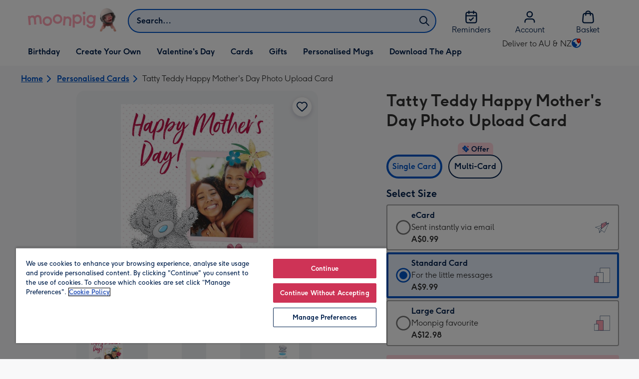

--- FILE ---
content_type: text/html; charset=utf-8
request_url: https://www.moonpig.com/au/personalised-cards/p/tatty-teddy-happy-mothers-day-photo-upload-card/mtu630/
body_size: 85133
content:
<!DOCTYPE html><html lang="en-AU" prefix="og: http://ogp.me/ns#"><head><meta charSet="utf-8" data-next-head=""/><meta name="viewport" content="width=device-width" data-next-head=""/><script src="https://cdn.speedcurve.com/js/lux.js?id=407819630" async="" defer="" crossorigin="anonymous"></script><script src="https://accounts.google.com/gsi/client" async="" defer=""></script><link rel="icon" type="image/x-icon" href="/favicon.ico" data-next-head=""/><meta property="og:site_name" content="Moonpig" data-next-head=""/><meta http-equiv="x-ua-compatible" content="IE=edge" data-next-head=""/><meta name="msvalidate.01" content="EFEAA4EF6245A1C2FA69117AF91BDC43" data-next-head=""/><meta name="msapplication-TileColor" content="#dae7f1" data-next-head=""/><meta name="facebook-domain-verification" content="m1grp3yre854sblydf9igrph3ldzoc" data-next-head=""/><meta name="msapplication-TileImage" content="https://static.web-explore.prod.moonpig.net/a93e336e8ef718ea3eb558412b17424fedbd34d7/_next/static/images/logo-square-win8-4a72f271249411239a555e23410eb701.png" data-next-head=""/><meta name="version" content="a93e336e8ef718ea3eb558412b17424fedbd34d7" data-next-head=""/><meta content="6ynlpPuN0ok0-Oy8NELN7XktiFH-5iVAaoB7uIAdTUA" name="google-site-verification" data-next-head=""/><meta http-equiv="Content-Security-Policy" content="default-src &#x27;none&#x27;;font-src &#x27;self&#x27; data: *.gstatic.com *.hotjar.com *.hotjar.io *.intercomcdn.com dkdrawii0zqtg.cloudfront.net *.moonpig.com *.moonpig.net mnpg-customer-creations-storage-us-east-1-prod-assets.s3.amazonaws.com mnpg-customer-creations-storage-eu-west-1-prod-assets.s3.eu-west-1.amazonaws.com mnpg-customer-creations-storage-us-east-1-prod-assets.s3.us-east-1.amazonaws.com mnpg-customer-creations-storage-ap-southeast-2-prod-assets.s3.ap-southeast-2.amazonaws.com;connect-src &#x27;self&#x27; blob: sc-static.net *.adalyser.com *.adnxs.com *.adyen.com ak.sail-horizon.com api.sail-track.com api.sail-personalize.com *.bing.net *.bing.com *.clarity.ms const.uno *.cookielaw.org *.criteo.com *.criteo.net data: *.doubleclick.net *.facebook.com *.google-analytics.com *.google.co.uk google.com *.google.com *.google.com.au *.googleadservices.com *.googleapis.com *.googletagmanager.com *.googlesyndication.com *.mplat-ppcprotect.com *.hotjar.com:* *.hotjar.com *.hotjar.io *.hs-analytics.net *.hsappstatic.net *.hs-banner.com *.hscollectedforms.net *.hs-scripts.com *.hsadspixel.net *.hubspot.com *.intercom.io *.intercom-messenger.com *.onetrust.com *.pangle-ads.com *.paypal.com *.pinterest.com *.podscribe.com px.ads.linkedin.com *.reddit.com *.redditstatic.com *.rokt-api.com *.rokt.com *.rakuten *.sailthru.cloud *.sciencebehindecommerce.com *.snapchat.com *.snitcher.com *.sovendus.com *.sovendus-benefits.com *.speedcurve.com *.taboola.com *.teads.tv *.tiktok.com *.tiktokw.us *.trackjs.com *.trustpilot.com *.wepowerconnections.com wss://*.hotjar.com wss://*.intercom-messenger.com wss://*.intercom.io mnpg-design-api-us-east-1-prod-image-upload.s3.amazonaws.com mnpg-design-api-eu-west-1-prod-image-upload.s3.eu-west-1.amazonaws.com mnpg-design-sticker-ai-generator-eu-west-1-prod-store.s3.eu-west-1.amazonaws.com mnpg-design-api-us-east-1-prod-image-upload.s3.us-east-1.amazonaws.com mnpg-design-sticker-ai-generator-us-east-1-prod-store.s3.us-east-1.amazonaws.com mnpg-design-api-ap-southeast-2-prod-image-upload.s3.ap-southeast-2.amazonaws.com mnpg-design-sticker-ai-generator-ap-southeast-2-prod-store.s3.ap-southeast-2.amazonaws.com mnpg-media-assets-us-east-1-prod-uploaded.s3.amazonaws.com mnpg-media-assets-us-east-1-prod-converted.s3.amazonaws.com mnpg-media-assets-eu-west-1-prod-uploaded.s3.eu-west-1.amazonaws.com mnpg-media-assets-us-east-1-prod-uploaded.s3.us-east-1.amazonaws.com mnpg-media-assets-ap-southeast-2-prod-uploaded.s3.ap-southeast-2.amazonaws.com mnpg-media-assets-eu-west-1-prod-converted.s3.eu-west-1.amazonaws.com mnpg-media-assets-us-east-1-prod-converted.s3.us-east-1.amazonaws.com mnpg-media-assets-ap-southeast-2-prod-converted.s3.ap-southeast-2.amazonaws.com mnpg-business-api-eu-west-1-prod-recipient-upload.s3.eu-west-1.amazonaws.com mnpg-business-api-us-east-1-prod-recipient-upload.s3.us-east-1.amazonaws.com mnpg-business-api-ap-southeast-2-prod-recipient-upload.s3.ap-southeast-2.amazonaws.com mnpg-customer-creations-storage-us-east-1-prod-assets.s3.amazonaws.com mnpg-customer-creations-storage-eu-west-1-prod-assets.s3.eu-west-1.amazonaws.com mnpg-customer-creations-storage-us-east-1-prod-assets.s3.us-east-1.amazonaws.com mnpg-customer-creations-storage-ap-southeast-2-prod-assets.s3.ap-southeast-2.amazonaws.com *.mixpanel.com *.lunio.ai *.moonpig.com *.moonpig.net *.sail-horizon.com *.sail-personalize.com *.sail-track.com;frame-src &#x27;self&#x27; *.adyen.com *.adsrvr.org *.awin1.com *.criteo.com *.criteo.net *.doubleclick.net *.facebook.com *.googleadservices.com *.googlesyndication.com *.googletagmanager.com *.hotjar.com *.hotjar.io *.hubspot.com *.hubspot.net *.hs-sites.com *.hsforms.net *.hsforms.com *.intercom.io *.mplat-ppcprotect.com *.paypal.com *.paypalobjects.com *.pinterest.com *.pinterest.co.uk *.rakuten.com *.roeye.com *.sovendus-benefits.com *.snapchat.com *.stripe.com *.trustpilot.com *.wepowerconnections.com *.youtube.com *.zenaps.com;style-src &#x27;unsafe-inline&#x27; &#x27;self&#x27; *.adyen.com *.google.co.uk *.google.com *.googleapis.com *.googletagmanager.com *.paypal.com *.moonpig.com *.moonpig.net;img-src * data: blob:;script-src &#x27;self&#x27; &#x27;unsafe-inline&#x27; &#x27;unsafe-eval&#x27; d3dh5c7rwzliwm.cloudfront.net d32106rlhdcogo.cloudfront.net dgf0rw7orw6vf.cloudfront.net d34r8q7sht0t9k.cloudfront.net *.adalyser.com *.adnxs.com *.adyen.com *.adsrvr.org *.awin1.com ak.sail-horizon.com *.bing.net *.bing.com *.clarity.ms const.uno *.cookielaw.org *.criteo.com *.criteo.net *.doubleclick.net *.dwin1.com *.facebook.net *.google-analytics.com *.google.co.uk *.google.com *.google.com.au *.googleadservices.com *.googlesyndication.com *.googletagmanager.com *.googletagservices.com *.hs-analytics.net *.hsappstatic.net *.hs-banner.com *.hscollectedforms.net *.hs-scripts.com *.hsadspixel.net *.hubspot.com *.hotjar.com *.hotjar.io *.intercom.io *.intercomcdn.com *.mplat-ppcprotect.com *.onetrust.com *.pangle-ads.com *.paypal.com *.paypalobjects.com *.pinimg.com *.pinterest.com *.podscribe.com px.ads.linkedin.com *.quantserve.com *.quantcount.com *.rakuten.com *.reddit.com *.redditstatic.com *.rokt-api.com *.rokt.com *.roeyecdn.com sc-static.net *.sciencebehindecommerce.com *.snapchat.com snap.licdn.com *.sovendus.com *.snitcher.com *.speedcurve.com *.stape.io stapecdn.com *.stripe.com *.taboola.com *.teads.tv *.tiktok.com *.trustpilot.com unpkg.com *.usemessages.com *.wepowerconnections.com *.youtube.com *.zenaps.com *.moonpig.com *.moonpig.net *.sail-horizon.com *.sail-personalize.com *.sail-track.com;worker-src &#x27;self&#x27; *.googletagmanager.com ;child-src &#x27;self&#x27; *.googletagmanager.com ;media-src blob: mnpg-media-assets-us-east-1-prod-uploaded.s3.amazonaws.com mnpg-media-assets-us-east-1-prod-converted.s3.amazonaws.com mnpg-media-assets-eu-west-1-prod-uploaded.s3.eu-west-1.amazonaws.com mnpg-media-assets-us-east-1-prod-uploaded.s3.us-east-1.amazonaws.com mnpg-media-assets-ap-southeast-2-prod-uploaded.s3.ap-southeast-2.amazonaws.com mnpg-media-assets-eu-west-1-prod-converted.s3.eu-west-1.amazonaws.com mnpg-media-assets-us-east-1-prod-converted.s3.us-east-1.amazonaws.com mnpg-media-assets-ap-southeast-2-prod-converted.s3.ap-southeast-2.amazonaws.com *.moonpig.net videos.ctfassets.net" data-next-head=""/><title data-next-head="">Tatty Teddy Happy Mother&#x27;s Day Photo Upload Card | Moonpig</title><meta name="title" content="Tatty Teddy Happy Mother&#x27;s Day Photo Upload Card" data-next-head=""/><meta name="description" content="Tatty Teddy Happy Mother&#x27;s Day Photo Upload Card" data-next-head=""/><meta property="og:url" content="https://www.moonpig.com/au/personalised-cards/p/tatty-teddy-happy-mothers-day-photo-upload-card/mtu630/" data-next-head=""/><meta property="og:image" content="https://images.cdn.europe-west1.gcp.commercetools.com/163a392c-de12-4559-841a-25ed7bfdcebb/img-QBght8Cb-large.jpg" data-next-head=""/><link rel="canonical" href="https://www.moonpig.com/au/personalised-cards/p/tatty-teddy-happy-mothers-day-photo-upload-card/mtu630/" data-next-head=""/><script data-testid="gtm-script" data-next-head="">window.dataLayer = window.dataLayer || []; (function(w,d,s,l,i){w[l]=w[l]||[];w[l].push({'gtm.start':new Date().getTime(),event:'gtm.js'});var f=d.getElementsByTagName(s)[0],
    j=d.createElement(s);j.async=true;j.src=
    "/moonlog/7z9ujhogwghf.js?"+i;f.parentNode.insertBefore(j,f);
    })(window,document,'script','dataLayer','1i=DwxaMDMiRSdeOj0zNlZOHFtaSUZBCwZXER8QWQoABwQWAQBZBAAFTBUHF0pIAgcFCAQIEA%3D%3D%3D');
    </script><style data-next-head="">
          @media (max-width: 640px) {
            body {
              padding-bottom: 81px;
            }
          }
        </style><script type="application/ld+json" data-next-head="">{"@context":"https://schema.org/","@type":"Product","sku":"mtu630","name":"Tatty Teddy Happy Mother's Day Photo Upload Card","description":"Tatty Teddy Happy Mother's Day Photo Upload Card","image":["https://images.cdn.europe-west1.gcp.commercetools.com/163a392c-de12-4559-841a-25ed7bfdcebb/img-QBght8Cb-large.jpg","https://images.cdn.europe-west1.gcp.commercetools.com/163a392c-de12-4559-841a-25ed7bfdcebb/img-SYR9fMVd-large.jpg","https://images.cdn.europe-west1.gcp.commercetools.com/163a392c-de12-4559-841a-25ed7bfdcebb/img-zwZDr7NN-large.jpg","https://images.cdn.europe-west1.gcp.commercetools.com/163a392c-de12-4559-841a-25ed7bfdcebb/img-wZzJs5Xl-large.jpg"],"offers":[{"@type":"Offer","sku":"MTU630-ECARD","priceCurrency":"AUD","price":0.99,"availability":"https://schema.org/InStock"},{"@type":"Offer","sku":"MTU630-STANDARDCARD","priceCurrency":"AUD","price":9.99,"availability":"https://schema.org/InStock"},{"@type":"Offer","sku":"MTU630-LARGECARD","priceCurrency":"AUD","price":12.98,"availability":"https://schema.org/InStock"}]}</script><style>
      #nprogress,
      #nprogress .bar {
        position: fixed;
        z-index: 1031;
        top: 0;
        left: 0;
        width: 100%;
        height: 2px;
      }

      #nprogress {
        pointer-events: none;
        background: #f4f4f4
      }

      #nprogress .bar {
        box-shadow: 0 0 8px #ffa6b6;
        background: #ffa6b6;
      }
  </style><script>LUX=(function(){var a=("undefined"!==typeof(LUX)&&"undefined"!==typeof(LUX.gaMarks)?LUX.gaMarks:[]);var d=("undefined"!==typeof(LUX)&&"undefined"!==typeof(LUX.gaMeasures)?LUX.gaMeasures:[]);var j="LUX_start";var k=window.performance;var l=("undefined"!==typeof(LUX)&&LUX.ns?LUX.ns:(Date.now?Date.now():+(new Date())));if(k&&k.timing&&k.timing.navigationStart){l=k.timing.navigationStart}function f(){if(k&&k.now){return k.now()}var o=Date.now?Date.now():+(new Date());return o-l}function b(n){if(k){if(k.mark){return k.mark(n)}else{if(k.webkitMark){return k.webkitMark(n)}}}a.push({name:n,entryType:"mark",startTime:f(),duration:0});return}function m(p,t,n){if("undefined"===typeof(t)&&h(j)){t=j}if(k){if(k.measure){if(t){if(n){return k.measure(p,t,n)}else{return k.measure(p,t)}}else{return k.measure(p)}}else{if(k.webkitMeasure){return k.webkitMeasure(p,t,n)}}}var r=0,o=f();if(t){var s=h(t);if(s){r=s.startTime}else{if(k&&k.timing&&k.timing[t]){r=k.timing[t]-k.timing.navigationStart}else{return}}}if(n){var q=h(n);if(q){o=q.startTime}else{if(k&&k.timing&&k.timing[n]){o=k.timing[n]-k.timing.navigationStart}else{return}}}d.push({name:p,entryType:"measure",startTime:r,duration:(o-r)});return}function h(n){return c(n,g())}function c(p,o){for(i=o.length-1;i>=0;i--){var n=o[i];if(p===n.name){return n}}return undefined}function g(){if(k){if(k.getEntriesByType){return k.getEntriesByType("mark")}else{if(k.webkitGetEntriesByType){return k.webkitGetEntriesByType("mark")}}}return a}return{mark:b,measure:m,gaMarks:a,gaMeasures:d}})();LUX.ns=(Date.now?Date.now():+(new Date()));LUX.ac=[];LUX.cmd=function(a){LUX.ac.push(a)};LUX.init=function(){LUX.cmd(["init"])};LUX.send=function(){LUX.cmd(["send"])};LUX.addData=function(a,b){LUX.cmd(["addData",a,b])};LUX_ae=[];window.addEventListener("error",function(a){LUX_ae.push(a)});LUX_al=[];if("function"===typeof(PerformanceObserver)&&"function"===typeof(PerformanceLongTaskTiming)){var LongTaskObserver=new PerformanceObserver(function(c){var b=c.getEntries();for(var a=0;a<b.length;a++){var d=b[a];LUX_al.push(d)}});try{LongTaskObserver.observe({type:["longtask"]})}catch(e){}};</script><script>if(!window._AutofillCallbackHandler){window._AutofillCallbackHandler=function(){}}</script><noscript data-n-css=""></noscript><script defer="" crossorigin="anonymous" noModule="" src="https://static.web-explore.prod.moonpig.net/a93e336e8ef718ea3eb558412b17424fedbd34d7/_next/static/chunks/polyfills-42372ed130431b0a.js"></script><script src="https://static.web-explore.prod.moonpig.net/a93e336e8ef718ea3eb558412b17424fedbd34d7/_next/static/chunks/webpack-0fc64f10ad3de243.js" defer="" crossorigin="anonymous"></script><script src="https://static.web-explore.prod.moonpig.net/a93e336e8ef718ea3eb558412b17424fedbd34d7/_next/static/chunks/framework-e0ced118ac36904b.js" defer="" crossorigin="anonymous"></script><script src="https://static.web-explore.prod.moonpig.net/a93e336e8ef718ea3eb558412b17424fedbd34d7/_next/static/chunks/main-7a3ede511787de2f.js" defer="" crossorigin="anonymous"></script><script src="https://static.web-explore.prod.moonpig.net/a93e336e8ef718ea3eb558412b17424fedbd34d7/_next/static/chunks/pages/_app-44cb1653250176a8.js" defer="" crossorigin="anonymous"></script><script src="https://static.web-explore.prod.moonpig.net/a93e336e8ef718ea3eb558412b17424fedbd34d7/_next/static/chunks/405-68c3f3f2af6da25a.js" defer="" crossorigin="anonymous"></script><script src="https://static.web-explore.prod.moonpig.net/a93e336e8ef718ea3eb558412b17424fedbd34d7/_next/static/chunks/35-c59ce599b7505874.js" defer="" crossorigin="anonymous"></script><script src="https://static.web-explore.prod.moonpig.net/a93e336e8ef718ea3eb558412b17424fedbd34d7/_next/static/chunks/649-9bab9ad626fdd9ca.js" defer="" crossorigin="anonymous"></script><script src="https://static.web-explore.prod.moonpig.net/a93e336e8ef718ea3eb558412b17424fedbd34d7/_next/static/chunks/317-8003f779b667ea13.js" defer="" crossorigin="anonymous"></script><script src="https://static.web-explore.prod.moonpig.net/a93e336e8ef718ea3eb558412b17424fedbd34d7/_next/static/chunks/492-1d50d5aa01a394c6.js" defer="" crossorigin="anonymous"></script><script src="https://static.web-explore.prod.moonpig.net/a93e336e8ef718ea3eb558412b17424fedbd34d7/_next/static/chunks/pages/product-details-3aca11d2bda79ac0.js" defer="" crossorigin="anonymous"></script><script src="https://static.web-explore.prod.moonpig.net/a93e336e8ef718ea3eb558412b17424fedbd34d7/_next/static/a93e336e8ef718ea3eb558412b17424fedbd34d7/_buildManifest.js" defer="" crossorigin="anonymous"></script><script src="https://static.web-explore.prod.moonpig.net/a93e336e8ef718ea3eb558412b17424fedbd34d7/_next/static/a93e336e8ef718ea3eb558412b17424fedbd34d7/_ssgManifest.js" defer="" crossorigin="anonymous"></script><style data-styled="" data-styled-version="6.1.19">.lbAANc{background-color:#ffffff;padding:4px;}/*!sc*/
.kTDbCF{position:relative;}/*!sc*/
@media (min-width: 0em){.kTDbCF{padding-top:4px;padding-bottom:4px;}}/*!sc*/
@media (min-width: 75em){.kTDbCF{padding-top:16px;padding-bottom:8px;}}/*!sc*/
.WNxBt{width:100%;}/*!sc*/
@media (min-width: 0em){.WNxBt{margin-top:8px;margin-bottom:8px;}}/*!sc*/
@media (min-width: 75em){.WNxBt{margin-top:2px;margin-bottom:2px;}}/*!sc*/
.dvTPbw{flex-direction:column;align-items:center;}/*!sc*/
@media (min-width: 0em){.gJVEbw{margin-right:0;}}/*!sc*/
@media (min-width: 40em){.gJVEbw{margin-right:8px;}}/*!sc*/
.kPIBfB{display:none;}/*!sc*/
.heJcZo{margin-bottom:32px;}/*!sc*/
.iXTPSa{position:relative;margin-bottom:16px;}/*!sc*/
.enmQaY{flex-direction:column;gap:16px;max-width:30.25rem;margin-bottom:16px;margin:0 auto;}/*!sc*/
.hxFrRM{position:relative;}/*!sc*/
@media (min-width: 0em){.jAbTqb{width:5rem;}}/*!sc*/
@media (min-width: 40em){.jAbTqb{width:6rem;}}/*!sc*/
@media (min-width: 56.25em){.jAbTqb{width:7.35rem;}}/*!sc*/
.fRjnuJ{margin-top:48px;}/*!sc*/
.enqPUT{margin-right:12px;margin-bottom:16px;}/*!sc*/
.ebbA-Du{color:#00204d;padding-top:3px;font-family:Moonpig,Arial,Sans-Serif;font-weight:700;line-height:1.375rem;font-size:0.875rem;letter-spacing:0;paragraph-spacing:0;text-decoration:none;}/*!sc*/
.jsdMvO{margin-bottom:16px;}/*!sc*/
.eMLthD{flex-grow:1;}/*!sc*/
.hna-DwX{width:100%;margin-bottom:32px;}/*!sc*/
.dAEPaQ{height:100%;padding-bottom:32px;}/*!sc*/
@media (min-width: 0em){.dAEPaQ{min-width:13rem;margin-left:12px;margin-right:0;padding-top:16px;}}/*!sc*/
@media (min-width: 40em){.dAEPaQ{min-width:16rem;padding-top:12px;}}/*!sc*/
.boVcaS{display:flex;justify-content:center;position:relative;z-index:0;height:100%;}/*!sc*/
.eQrWdP{display:flex;flex-wrap:wrap;justify-content:center;order:1;margin-top:8px;margin-left:auto;margin-right:auto;}/*!sc*/
.kCXwRN{padding-top:8px;padding-left:8px;padding-right:8px;}/*!sc*/
.dEmFFL{height:100%;padding-bottom:32px;}/*!sc*/
@media (min-width: 0em){.dEmFFL{min-width:13rem;margin-left:0;margin-right:0;padding-top:16px;}}/*!sc*/
@media (min-width: 40em){.dEmFFL{min-width:16rem;padding-top:12px;}}/*!sc*/
.ljtFur{color:#00204d;font-family:Moonpig,Arial,Sans-Serif;font-weight:normal;line-height:1.375rem;font-size:0.875rem;letter-spacing:0;paragraph-spacing:0;text-decoration:none;}/*!sc*/
.beeyrg{height:100%;padding-bottom:32px;}/*!sc*/
@media (min-width: 0em){.beeyrg{min-width:13rem;margin-left:0;margin-right:12px;padding-top:16px;}}/*!sc*/
@media (min-width: 40em){.beeyrg{min-width:16rem;padding-top:12px;}}/*!sc*/
.eFqLsP{padding-left:16px;padding-right:16px;margin-top:0;margin-bottom:0;}/*!sc*/
@media (min-width: 0em){.cSNML{padding:16px;padding-top:16px;}}/*!sc*/
@media (min-width: 40em){.cSNML{padding:24px;padding-top:32px;}}/*!sc*/
@media (min-width: 0em){.bHQKuD{margin-bottom:24px;}}/*!sc*/
@media (min-width: 40em){.bHQKuD{margin-bottom:32px;}}/*!sc*/
.jrxYKT{background-color:#f8f8f9;}/*!sc*/
.fMmQEu{position:relative;height:100%;}/*!sc*/
@media (min-width: 0em){.fMmQEu{padding-top:8px;padding-bottom:8px;}}/*!sc*/
@media (min-width: 40em){.fMmQEu{padding-top:12px;padding-bottom:12px;}}/*!sc*/
.iTbFOD{margin-bottom:24px;}/*!sc*/
@media (min-width: 40em){.gdqBWb{margin-left:-16px;margin-right:-16px;}}/*!sc*/
.bMUdlM{background-color:#f0f1f3;padding-top:32px;padding-bottom:32px;}/*!sc*/
.hMmPLC{gap:12px;}/*!sc*/
@media (min-width: 0em){.hMmPLC{width:100%;}}/*!sc*/
@media (min-width: 25em){.hMmPLC{width:50%;}}/*!sc*/
@media (min-width: 40em){.hMmPLC{width:25%;}}/*!sc*/
.cScwOb{background-color:#ffffff;}/*!sc*/
@media (min-width: 0em){.cScwOb{padding-top:20px;padding-bottom:8px;}}/*!sc*/
@media (min-width: 40em){.cScwOb{padding-top:32px;padding-bottom:48px;}}/*!sc*/
@media (min-width: 0em){.kDPpBC{width:100%;}}/*!sc*/
@media (min-width: 40em){.kDPpBC{width:50%;}}/*!sc*/
@media (min-width: 56.25em){.kDPpBC{width:33.33333333333333%;}}/*!sc*/
.bmgqVk{flex-direction:column;}/*!sc*/
.bzPked{align-items:center;color:#ffa6b6;min-height:48px;}/*!sc*/
.kjqblh{max-width:860px;margin-top:20px;}/*!sc*/
@media (min-width: 0em){.kjqblh{width:100%;}}/*!sc*/
@media (min-width: 40em){.kjqblh{width:50%;}}/*!sc*/
@media (min-width: 56.25em){.kjqblh{width:33.33333333333333%;}}/*!sc*/
data-styled.g1[id="sc-bRKDuR"]{content:"lbAANc,kTDbCF,bCZExY,WNxBt,dvTPbw,gJVEbw,kPIBfB,heJcZo,iXTPSa,enmQaY,hxFrRM,jAbTqb,fRjnuJ,enqPUT,ebbA-Du,jsdMvO,eMLthD,hna-DwX,dAEPaQ,boVcaS,eQrWdP,kCXwRN,dEmFFL,ljtFur,beeyrg,eFqLsP,cSNML,bHQKuD,jrxYKT,fMmQEu,iTbFOD,gdqBWb,bMUdlM,hMmPLC,cScwOb,kDPpBC,bmgqVk,bzPked,kjqblh,"}/*!sc*/
.dHAvLN{display:flex;}/*!sc*/
data-styled.g10[id="sc-kNOymR"]{content:"dHAvLN,"}/*!sc*/
.xwTZI{display:flex;gap:8px;}/*!sc*/
data-styled.g18[id="sc-kCuUfV"]{content:"xwTZI,"}/*!sc*/
.iUabFp{position:relative;align-self:center;width:1.5rem;height:1.5rem;}/*!sc*/
data-styled.g19[id="sc-dNdcvo"]{content:"iUabFp,"}/*!sc*/
.dxkkJi{position:relative;display:inline-flex;flex-direction:row;align-items:center;justify-content:center;min-height:48px;text-align:center;transition:background-color 150ms linear;cursor:pointer;border-radius:8px;box-shadow:0px 1px 4px 0px #00204d26;padding:12px;font-family:Moonpig,Arial,Sans-Serif;font-weight:700;line-height:1.5rem;font-size:1rem;letter-spacing:0;paragraph-spacing:0;text-decoration:none;transition:box-shadow 150ms linear;text-decoration-skip-ink:none;background-color:transparent;border:2px solid;border-color:transparent;color:#0054c8;box-shadow:0px 0px 0px 0px #000000;padding-left:0;padding-right:0;font-family:Moonpig,Arial,Sans-Serif;font-weight:700;line-height:1.5rem;font-size:1rem;letter-spacing:0;paragraph-spacing:0;text-decoration:underline;text-case:0;}/*!sc*/
.dxkkJi:disabled{cursor:not-allowed;border-color:#a3a3a3;color:#a3a3a3;background-color:#e8e8e8;}/*!sc*/
.dxkkJi:not(:disabled):hover{box-shadow:0px 3px 8px 0px #00034d26;}/*!sc*/
.dxkkJi:not(:disabled):active{box-shadow:0px 1px 4px 0px #00204d26;}/*!sc*/
@media (prefers-reduced-motion){.dxkkJi{transition:none;}}/*!sc*/
.dxkkJi:disabled{box-shadow:0px 0px 0px 0px #000000;}/*!sc*/
.dxkkJi:not(:disabled):focus{outline:transparent;box-shadow:0px 0px 0px 2px #FFFFFF,0px 0px 0px 5px #0054C8;}/*!sc*/
.dxkkJi:not(:disabled):focus:not(:focus-visible){box-shadow:0px 0px 0px 0px #000000;}/*!sc*/
.dxkkJi.loading{cursor:progress;color:#767676;}/*!sc*/
.dxkkJi:disabled{border:solid 2px transparent;background-color:transparent;}/*!sc*/
.dxkkJi:not(:disabled, .loading):hover,.dxkkJi:not(:disabled, .loading):focus{text-decoration-thickness:2px;}/*!sc*/
.dxkkJi:not(:disabled, .loading):hover{color:#004099;box-shadow:0px 0px 0px 0px #000000;}/*!sc*/
.dxkkJi:not(:disabled, .loading):focus{color:#0459d9;}/*!sc*/
.dxkkJi:not(:disabled, .loading):active{box-shadow:0px 0px 0px 0px #000000;}/*!sc*/
data-styled.g20[id="sc-fbQrwq"]{content:"dxkkJi,"}/*!sc*/
.bIBwcU{position:relative;display:inline-flex;flex-direction:row;align-items:center;justify-content:center;min-height:48px;text-align:center;transition:background-color 150ms linear;cursor:pointer;border-radius:8px;box-shadow:0px 1px 4px 0px #00204d26;padding:12px;font-family:Moonpig,Arial,Sans-Serif;font-weight:700;line-height:1.5rem;font-size:1rem;letter-spacing:0;paragraph-spacing:0;text-decoration:none;transition:box-shadow 150ms linear;text-decoration-skip-ink:none;background-color:transparent;border:2px solid;border-color:transparent;color:#0054c8;box-shadow:0px 0px 0px 0px #000000;padding-left:0;padding-right:0;font-family:Moonpig,Arial,Sans-Serif;font-weight:700;line-height:1.5rem;font-size:1rem;letter-spacing:0;paragraph-spacing:0;text-decoration:underline;text-case:0;}/*!sc*/
.bIBwcU:disabled{cursor:not-allowed;border-color:#a3a3a3;color:#a3a3a3;background-color:#e8e8e8;}/*!sc*/
.bIBwcU:not(:disabled):hover{box-shadow:0px 3px 8px 0px #00034d26;}/*!sc*/
.bIBwcU:not(:disabled):active{box-shadow:0px 1px 4px 0px #00204d26;}/*!sc*/
@media (prefers-reduced-motion){.bIBwcU{transition:none;}}/*!sc*/
.bIBwcU:disabled{box-shadow:0px 0px 0px 0px #000000;}/*!sc*/
.bIBwcU:not(:disabled):focus{outline:transparent;box-shadow:0px 0px 0px 2px #FFFFFF,0px 0px 0px 5px #0054C8;}/*!sc*/
.bIBwcU:not(:disabled):focus:not(:focus-visible){box-shadow:0px 0px 0px 0px #000000;}/*!sc*/
.bIBwcU.loading{cursor:progress;color:#767676;}/*!sc*/
.bIBwcU:disabled{border:solid 2px transparent;background-color:transparent;}/*!sc*/
.bIBwcU:not(:disabled, .loading):hover,.bIBwcU:not(:disabled, .loading):focus{text-decoration-thickness:2px;}/*!sc*/
.bIBwcU:not(:disabled, .loading):hover{color:#004099;box-shadow:0px 0px 0px 0px #000000;}/*!sc*/
.bIBwcU:not(:disabled, .loading):focus{color:#0459d9;}/*!sc*/
.bIBwcU:not(:disabled, .loading):active{box-shadow:0px 0px 0px 0px #000000;}/*!sc*/
data-styled.g21[id="sc-gGKoUb"]{content:"bIBwcU,"}/*!sc*/
.bufbwN{position:relative;width:48px;height:48px;}/*!sc*/
.bufbwN::before{display:block;height:0;content:'';padding-bottom:100%;}/*!sc*/
.bufbwN img{display:block;}/*!sc*/
.bufbwN >:first-child:not(picture),.bufbwN >picture img{position:absolute;top:0;left:0;width:100%;height:100%;}/*!sc*/
.bufbwN >figure :first-child:not(picture),.bufbwN >figure picture img{position:absolute;top:0;left:0;width:100%;height:100%;}/*!sc*/
.gtXIQG{position:relative;padding:24px;}/*!sc*/
.gtXIQG::before{display:block;height:0;content:'';padding-bottom:100%;}/*!sc*/
.gtXIQG img{display:block;}/*!sc*/
.gtXIQG >:first-child:not(picture),.gtXIQG >picture img{position:absolute;top:0;left:0;width:100%;height:100%;}/*!sc*/
.gtXIQG >figure :first-child:not(picture),.gtXIQG >figure picture img{position:absolute;top:0;left:0;width:100%;height:100%;}/*!sc*/
.bkZLpA{position:relative;padding:8px;}/*!sc*/
.bkZLpA::before{display:block;height:0;content:'';padding-bottom:100%;}/*!sc*/
.bkZLpA img{display:block;}/*!sc*/
.bkZLpA >:first-child:not(picture),.bkZLpA >picture img{position:absolute;top:0;left:0;width:100%;height:100%;}/*!sc*/
.bkZLpA >figure :first-child:not(picture),.bkZLpA >figure picture img{position:absolute;top:0;left:0;width:100%;height:100%;}/*!sc*/
.iklMoE{position:relative;}/*!sc*/
.iklMoE::before{display:block;height:0;content:'';padding-bottom:100%;}/*!sc*/
.iklMoE img{display:block;}/*!sc*/
.iklMoE >:first-child:not(picture),.iklMoE >picture img{position:absolute;top:0;left:0;width:100%;height:100%;}/*!sc*/
.iklMoE >figure :first-child:not(picture),.iklMoE >figure picture img{position:absolute;top:0;left:0;width:100%;height:100%;}/*!sc*/
data-styled.g24[id="sc-eqNDNG"]{content:"bufbwN,gtXIQG,bkZLpA,iklMoE,"}/*!sc*/
.etbQrD{font-family:Moonpig,Arial,Sans-Serif;font-weight:300;line-height:1.5rem;font-size:1rem;letter-spacing:0;paragraph-spacing:0;text-decoration:none;}/*!sc*/
@media (min-width: 0em){.fpIUMt{font-family:Moonpig,Arial,Sans-Serif;font-weight:700;line-height:2.25rem;font-size:1.75rem;letter-spacing:0;paragraph-spacing:0;text-decoration:none;}}/*!sc*/
@media (min-width: 40em){.fpIUMt{font-family:Moonpig,Arial,Sans-Serif;font-weight:700;line-height:2.5rem;font-size:2rem;letter-spacing:0;paragraph-spacing:0;text-decoration:none;}}/*!sc*/
.gbVLGj{color:#00204d;padding:0;margin:0;margin-bottom:8px;}/*!sc*/
@media (min-width: 0em){.gbVLGj{font-family:Moonpig,Arial,Sans-Serif;font-weight:700;line-height:1.75rem;font-size:1.25rem;letter-spacing:0;paragraph-spacing:0;text-decoration:none;}}/*!sc*/
@media (min-width: 40em){.gbVLGj{font-family:Moonpig,Arial,Sans-Serif;font-weight:700;line-height:1.75rem;font-size:1.25rem;letter-spacing:0;paragraph-spacing:0;text-decoration:none;}}/*!sc*/
.hrBfVo{display:block;color:#00204d;font-family:Moonpig,Arial,Sans-Serif;font-weight:700;line-height:1.5rem;font-size:1rem;letter-spacing:0;paragraph-spacing:0;text-decoration:none;}/*!sc*/
.cnQpjA{display:block;color:#313131;font-family:Moonpig,Arial,Sans-Serif;font-weight:300;line-height:1.5rem;font-size:1rem;letter-spacing:0;paragraph-spacing:0;text-decoration:none;}/*!sc*/
.iuDhpE{display:block;color:#313131;font-family:Moonpig,Arial,Sans-Serif;font-weight:700;line-height:1.5rem;font-size:1rem;letter-spacing:0;paragraph-spacing:0;text-decoration:none;}/*!sc*/
.iygglT{font-family:Moonpig,Arial,Sans-Serif;font-weight:700;letter-spacing:0;}/*!sc*/
@media (min-width: 0em){.iygglT{line-height:1.5rem;font-size:1rem;}}/*!sc*/
@media (min-width: 40em){.iygglT{line-height:1.75rem;font-size:1.25rem;}}/*!sc*/
.kpcePP{color:#00204d;padding-left:16px;padding-right:16px;}/*!sc*/
@media (min-width: 0em){.kpcePP{font-family:Moonpig,Arial,Sans-Serif;font-weight:700;line-height:1.75rem;font-size:1.25rem;letter-spacing:0;paragraph-spacing:0;text-decoration:none;}}/*!sc*/
@media (min-width: 40em){.kpcePP{font-family:Moonpig,Arial,Sans-Serif;font-weight:700;line-height:2rem;font-size:1.5rem;letter-spacing:0;paragraph-spacing:0;text-decoration:none;}}/*!sc*/
.dhZRiy{margin-left:8px;font-family:Moonpig,Arial,Sans-Serif;font-weight:300;line-height:1.5rem;font-size:1rem;letter-spacing:0;paragraph-spacing:0;text-decoration:none;}/*!sc*/
.lpnOUv{color:#00204d;margin-bottom:8px;}/*!sc*/
@media (min-width: 0em){.lpnOUv{margin-left:0;font-family:Moonpig,Arial,Sans-Serif;font-weight:700;line-height:1.625rem;font-size:1.125rem;letter-spacing:0;paragraph-spacing:0;text-decoration:none;}}/*!sc*/
@media (min-width: 40em){.lpnOUv{margin-left:32px;font-family:Moonpig,Arial,Sans-Serif;font-weight:700;line-height:1.75rem;font-size:1.25rem;letter-spacing:0;paragraph-spacing:0;text-decoration:none;}}/*!sc*/
.bzjiRt{color:#00204d;margin-bottom:12px;}/*!sc*/
@media (min-width: 0em){.bzjiRt{font-family:Moonpig,Arial,Sans-Serif;font-weight:700;line-height:1.625rem;font-size:1.125rem;letter-spacing:0;paragraph-spacing:0;text-decoration:none;}}/*!sc*/
@media (min-width: 40em){.bzjiRt{font-family:Moonpig,Arial,Sans-Serif;font-weight:700;line-height:1.75rem;font-size:1.25rem;letter-spacing:0;paragraph-spacing:0;text-decoration:none;}}/*!sc*/
.bzCsdP{color:#00204d;text-align:left;}/*!sc*/
@media (min-width: 0em){.bzCsdP{margin-bottom:8px;font-family:Moonpig,Arial,Sans-Serif;font-weight:700;line-height:1.625rem;font-size:1.125rem;letter-spacing:0;paragraph-spacing:0;text-decoration:none;}}/*!sc*/
@media (min-width: 40em){.bzCsdP{margin-bottom:12px;font-family:Moonpig,Arial,Sans-Serif;font-weight:700;line-height:1.75rem;font-size:1.25rem;letter-spacing:0;paragraph-spacing:0;text-decoration:none;}}/*!sc*/
.kpBDKn{margin-bottom:0;font-family:Moonpig,Arial,Sans-Serif;font-weight:300;line-height:1.375rem;font-size:0.875rem;letter-spacing:0;paragraph-spacing:0;text-decoration:none;}/*!sc*/
data-styled.g25[id="sc-fVHBlr"]{content:"etbQrD,fpIUMt,gbVLGj,hrBfVo,cnQpjA,iuDhpE,iygglT,kpcePP,dhZRiy,lpnOUv,bzjiRt,bzCsdP,kpBDKn,"}/*!sc*/
.bYEXwq{max-width:1200px;box-sizing:content-box;margin-left:auto;margin-right:auto;}/*!sc*/
@media (min-width: 75em){.bYEXwq{padding-left:24px;padding-right:24px;}}/*!sc*/
.bYEXwq >div{box-sizing:border-box;}/*!sc*/
.gUlJhj{max-width:1200px;box-sizing:content-box;margin-left:auto;margin-right:auto;}/*!sc*/
@media (min-width: 0em){.gUlJhj{padding-left:16px;padding-right:16px;}}/*!sc*/
@media (min-width: 40em){.gUlJhj{padding-left:24px;padding-right:24px;}}/*!sc*/
.gUlJhj >div{box-sizing:border-box;}/*!sc*/
.hleDQQ{padding-left:0;padding-right:0;margin-left:auto;margin-right:auto;}/*!sc*/
.hcCDRE{padding-left:0;padding-right:0;max-width:1200px;box-sizing:content-box;margin-left:auto;margin-right:auto;}/*!sc*/
.hcCDRE >div{box-sizing:border-box;}/*!sc*/
data-styled.g26[id="sc-gLaqbQ"]{content:"bYEXwq,gUlJhj,hleDQQ,hcCDRE,"}/*!sc*/
.bbZJWy{flex-shrink:0;flex-grow:0;}/*!sc*/
data-styled.g31[id="sc-kjwdDK"]{content:"bbZJWy,"}/*!sc*/
.gSLHpx{display:flex;justify-content:center;align-items:center;width:44px;height:44px;}/*!sc*/
data-styled.g32[id="sc-eVqvcJ"]{content:"gSLHpx,"}/*!sc*/
.jxlVfo{width:32px;aspect-ratio:1;display:flex;align-items:center;justify-content:center;border-radius:50%;color:#00204d;background-color:#ffffff;box-shadow:0px 8px 18px 0px #00204d26;}/*!sc*/
data-styled.g33[id="sc-bbbBoY"]{content:"jxlVfo,"}/*!sc*/
.dpTtmW{left:0;position:absolute;top:0;bottom:0;margin:auto 0;z-index:1;-webkit-tap-highlight-color:transparent;}/*!sc*/
.dpTtmW:disabled{visibility:hidden;}/*!sc*/
data-styled.g34[id="sc-cdmAjP"]{content:"dpTtmW,"}/*!sc*/
.fqUkzT{right:0;position:absolute;top:0;bottom:0;margin:auto 0;z-index:1;-webkit-tap-highlight-color:transparent;}/*!sc*/
.fqUkzT:disabled{visibility:hidden;}/*!sc*/
data-styled.g35[id="sc-jytpVa"]{content:"fqUkzT,"}/*!sc*/
.jvETzo{position:relative;padding-left:16px;padding-right:16px;}/*!sc*/
data-styled.g37[id="sc-pYNGo"]{content:"jvETzo,"}/*!sc*/
.kAWcCs{margin:0;padding-left:0;padding-right:0;padding-top:0;padding-bottom:0;display:flex;overflow-x:scroll;list-style-type:none;animation-duration:1000ms;animation-fill-mode:both;-webkit-overflow-scrolling:touch;scrollbar-width:none;}/*!sc*/
@media (prefers-reduced-motion: reduce){.kAWcCs{animation:none;}}/*!sc*/
@keyframes bounce{0%,20%,50%,80%,100%{transform:translateX(0);}40%{transform:translateX(-30px);}60%{transform:translateX(-15px);}}/*!sc*/
.kAWcCs::-webkit-scrollbar{display:none;}/*!sc*/
data-styled.g38[id="sc-cCVJLD"]{content:"kAWcCs,"}/*!sc*/
.ctpUVb{gap:24px;}/*!sc*/
data-styled.g39[id="sc-jYczwO"]{content:"ctpUVb,"}/*!sc*/
.fQZvcS{position:relative;}/*!sc*/
@media (min-width: 40em){.fQZvcS{padding-left:16px;padding-right:16px;}}/*!sc*/
data-styled.g40[id="sc-dNFkOE"]{content:"fQZvcS,"}/*!sc*/
.jIPJA-D{justify-content:initial;gap:24px;}/*!sc*/
.kRfwZM{gap:0px;}/*!sc*/
@media (min-width: 40em){.kRfwZM{justify-content:center;}}/*!sc*/
data-styled.g41[id="sc-fszimp"]{content:"jIPJA-D,kRfwZM,"}/*!sc*/
.iPSTvS{position:absolute;top:0;bottom:0;left:-6px;right:-6px;}/*!sc*/
@media (min-width: 0em){.iPSTvS{display:none;}}/*!sc*/
@media (min-width: 40em){.iPSTvS{display:block;}}/*!sc*/
data-styled.g42[id="sc-etsjJW"]{content:"iPSTvS,"}/*!sc*/
.fwlvDr{transition:background-color 150ms linear,box-shadow 150ms linear;cursor:pointer;white-space:nowrap;box-sizing:border-box;display:flex;justify-content:center;min-width:70px;flex-shrink:0;border:4px solid;border-color:#0054c8;border-radius:24px;color:#0054c8;background-color:#e6eefa;padding:8px;font-family:Moonpig,Arial,Sans-Serif;font-weight:700;line-height:1.5rem;font-size:1rem;letter-spacing:0;paragraph-spacing:0;text-decoration:none;}/*!sc*/
.fwlvDr[aria-selected='true']{border:4px solid;border-color:#0054c8;color:#0054c8;background-color:#e6eefa;padding:8px;}/*!sc*/
.fwlvDr:not(:disabled):hover{text-decoration:none;outline:none;border:4px solid;border-color:#d34767;color:#d34767;background-color:#fff8f9;padding:8px;}/*!sc*/
.fwlvDr:not(:disabled):hover[aria-selected='true']{border:4px solid;padding:8px;}/*!sc*/
.fwlvDr:not(:disabled):hover .dismiss-icon{color:#fff8f9;background-color:#d34767;}/*!sc*/
.fwlvDr:not(:disabled):focus-visible{text-decoration:none;outline:none;border:4px solid;border-color:#d34767;color:#d34767;background-color:#fff8f9;padding:8px;}/*!sc*/
.fwlvDr:not(:disabled):focus-visible[aria-selected='true']{border:4px solid;padding:8px;}/*!sc*/
.fwlvDr:not(:disabled):focus-visible .dismiss-icon{color:#fff8f9;background-color:#d34767;}/*!sc*/
.jnyQhc{transition:background-color 150ms linear,box-shadow 150ms linear;cursor:pointer;white-space:nowrap;box-sizing:border-box;display:flex;justify-content:center;min-width:70px;flex-shrink:0;border:2px solid;border-color:#00204d;border-radius:24px;color:#00204d;background-color:#ffffff;padding:10px;font-family:Moonpig,Arial,Sans-Serif;font-weight:700;line-height:1.5rem;font-size:1rem;letter-spacing:0;paragraph-spacing:0;text-decoration:none;}/*!sc*/
.jnyQhc[aria-selected='true']{border:4px solid;border-color:#0054c8;color:#0054c8;background-color:#e6eefa;padding:8px;}/*!sc*/
.jnyQhc:not(:disabled):hover{text-decoration:none;outline:none;border:3px solid;border-color:#d34767;color:#d34767;background-color:#fff8f9;padding:9px;}/*!sc*/
.jnyQhc:not(:disabled):hover[aria-selected='true']{border:4px solid;padding:8px;}/*!sc*/
.jnyQhc:not(:disabled):hover .dismiss-icon{color:#fff8f9;background-color:#d34767;}/*!sc*/
.jnyQhc:not(:disabled):focus-visible{text-decoration:none;outline:none;border:3px solid;border-color:#d34767;color:#d34767;background-color:#fff8f9;padding:9px;}/*!sc*/
.jnyQhc:not(:disabled):focus-visible[aria-selected='true']{border:4px solid;padding:8px;}/*!sc*/
.jnyQhc:not(:disabled):focus-visible .dismiss-icon{color:#fff8f9;background-color:#d34767;}/*!sc*/
data-styled.g44[id="sc-koBvLg"]{content:"fwlvDr,jnyQhc,"}/*!sc*/
.eavmLk{display:flex;text-align:center;}/*!sc*/
data-styled.g45[id="sc-DZJJV"]{content:"eavmLk,"}/*!sc*/
.kAayUm{width:100%;height:1px;border:none;border-radius:24px;background-color:#d1d1d1;}/*!sc*/
data-styled.g46[id="sc-kUouGy"]{content:"kAayUm,"}/*!sc*/
html{-webkit-font-smoothing:auto;-moz-osx-font-smoothing:auto;box-sizing:border-box;}/*!sc*/
*,*::before,*::after{box-sizing:inherit;}/*!sc*/
body{margin:0;color:#313131;background-color:#f8f8f9;font-family:Moonpig,Arial,Sans-Serif;font-weight:300;line-height:1.5rem;font-size:1rem;letter-spacing:0;paragraph-spacing:0;text-decoration:none;}/*!sc*/
strong{font-weight:700;}/*!sc*/
a{color:#0054c8;text-decoration:none;}/*!sc*/
a:hover{text-decoration:underline;}/*!sc*/
ol,ul{list-style:none;margin:0;padding:0;text-indent:0;}/*!sc*/
h1{font-family:Moonpig,Arial,Sans-Serif;font-weight:700;letter-spacing:0;}/*!sc*/
@media (min-width: 0em){h1{line-height:2.25rem;font-size:1.75rem;}}/*!sc*/
@media (min-width: 40em){h1{line-height:3rem;font-size:2.5rem;}}/*!sc*/
h2{font-family:Moonpig,Arial,Sans-Serif;font-weight:700;letter-spacing:0;}/*!sc*/
@media (min-width: 0em){h2{line-height:2rem;font-size:1.5rem;}}/*!sc*/
@media (min-width: 40em){h2{line-height:2.5rem;font-size:2rem;}}/*!sc*/
h3{font-family:Moonpig,Arial,Sans-Serif;font-weight:700;letter-spacing:0;}/*!sc*/
@media (min-width: 0em){h3{line-height:1.75rem;font-size:1.25rem;}}/*!sc*/
@media (min-width: 40em){h3{line-height:2.25rem;font-size:1.75rem;}}/*!sc*/
h1,h2,h3,h4,h5,p{margin:0 0 1rem 0;}/*!sc*/
button{border:0;border-radius:0;margin:0;padding:0;background:transparent;}/*!sc*/
button:not(:disabled){cursor:pointer;}/*!sc*/
@font-face{font-family:Moonpig;font-weight:300;font-style:normal;src:url(https://www.moonpig.com/static/fonts/moonpig-light.woff2) format('woff2'),url(https://www.moonpig.com/static/fonts/moonpig-light.woff) format('woff');font-display:fallback;}/*!sc*/
@font-face{font-family:Moonpig;font-weight:500;font-style:normal;src:url(https://www.moonpig.com/static/fonts/moonpig-regular.woff2) format('woff2'),url(https://www.moonpig.com/static/fonts/moonpig-regular.woff) format('woff');font-display:fallback;}/*!sc*/
@font-face{font-family:Moonpig;font-weight:700;font-style:normal;src:url(https://www.moonpig.com/static/fonts/moonpig-bold.woff2) format('woff2'),url(https://www.moonpig.com/static/fonts/moonpig-bold.woff) format('woff');font-display:fallback;}/*!sc*/
data-styled.g47[id="sc-global-YtBvD1"]{content:"sc-global-YtBvD1,"}/*!sc*/
.LVceO{display:flex;flex-wrap:wrap;justify-content:right;margin-left:0;margin-bottom:0;}/*!sc*/
.LVceO >*{padding-left:0;padding-bottom:0;}/*!sc*/
.jkxCvV{display:flex;flex-wrap:wrap;}/*!sc*/
@media (min-width: 0em){.jkxCvV{margin-left:-16px;margin-bottom:-16px;}}/*!sc*/
@media (min-width: 56.25em){.jkxCvV{margin-left:-24px;margin-bottom:-24px;}}/*!sc*/
@media (min-width: 0em){.jkxCvV >*{padding-left:16px;padding-bottom:16px;}}/*!sc*/
@media (min-width: 56.25em){.jkxCvV >*{padding-left:24px;padding-bottom:24px;}}/*!sc*/
.kKEnJG{display:flex;flex-wrap:wrap;margin-left:0;margin-bottom:0;}/*!sc*/
@media (min-width: 0em){.kKEnJG{justify-content:center;}}/*!sc*/
@media (min-width: 40em){.kKEnJG{justify-content:start;}}/*!sc*/
.kKEnJG >*{padding-left:0;padding-bottom:0;}/*!sc*/
.kYJtDF{display:flex;flex-wrap:wrap;margin-left:-12px;margin-bottom:-32px;}/*!sc*/
.kYJtDF >*{padding-left:12px;padding-bottom:32px;}/*!sc*/
.iTODD{display:flex;flex-wrap:wrap;justify-content:left;margin-bottom:0;}/*!sc*/
@media (min-width: 0em){.iTODD{margin-left:0;}}/*!sc*/
@media (min-width: 40em){.iTODD{margin-left:-12px;}}/*!sc*/
.iTODD >*{padding-bottom:0;}/*!sc*/
@media (min-width: 0em){.iTODD >*{padding-left:0;}}/*!sc*/
@media (min-width: 40em){.iTODD >*{padding-left:12px;}}/*!sc*/
.gRNXhT{display:flex;flex-wrap:wrap;justify-content:start;align-items:center;order:0;margin-bottom:-8px;}/*!sc*/
@media (min-width: 0em){.gRNXhT{margin-left:-4px;}}/*!sc*/
@media (min-width: 40em){.gRNXhT{margin-left:-8px;}}/*!sc*/
.gRNXhT >*{padding-bottom:8px;}/*!sc*/
@media (min-width: 0em){.gRNXhT >*{padding-left:4px;}}/*!sc*/
@media (min-width: 40em){.gRNXhT >*{padding-left:8px;}}/*!sc*/
.hiUwRn{display:flex;flex-wrap:wrap;justify-content:start;align-items:center;order:0;margin-bottom:-8px;}/*!sc*/
@media (min-width: 0em){.hiUwRn{margin-left:-8px;}}/*!sc*/
@media (min-width: 40em){.hiUwRn{margin-left:-12px;}}/*!sc*/
.hiUwRn >*{padding-bottom:8px;}/*!sc*/
@media (min-width: 0em){.hiUwRn >*{padding-left:8px;}}/*!sc*/
@media (min-width: 40em){.hiUwRn >*{padding-left:12px;}}/*!sc*/
.hYvrzh{display:flex;flex-wrap:wrap;justify-content:start;align-items:center;order:0;margin-left:-12px;margin-bottom:-8px;}/*!sc*/
.hYvrzh >*{padding-left:12px;padding-bottom:8px;}/*!sc*/
data-styled.g49[id="sc-bjMIFn"]{content:"LVceO,jkxCvV,kKEnJG,kYJtDF,iTODD,gRNXhT,hiUwRn,hYvrzh,"}/*!sc*/
.khPBGl{border-radius:8px;padding:4px;transition:box-shadow 150ms linear;}/*!sc*/
@media (prefers-reduced-motion){.khPBGl{transition:none;}}/*!sc*/
.khPBGl:disabled{box-shadow:0px 0px 0px 0px #000000;}/*!sc*/
.khPBGl:not(:disabled):focus{outline:transparent;box-shadow:0px 0px 0px 2px #FFFFFF,0px 0px 0px 5px #0054C8;}/*!sc*/
.khPBGl:not(:disabled):focus:not(:focus-visible){box-shadow:0px 0px 0px 0px #000000;}/*!sc*/
data-styled.g50[id="sc-dClGHI"]{content:"khPBGl,"}/*!sc*/
.kprrJK{border:1px solid;border-color:#e8e8e8;border-radius:40px;display:flex;justify-content:center;align-items:center;background-color:#ffffff;box-shadow:0px 3px 8px 0px #00034d26;width:40px;height:40px;}/*!sc*/
.kprrJK:hover,.kprrJK:active{background-color:#f0f1f3;}/*!sc*/
.kprrJK.is-toggled:hover,.kprrJK.is-toggled:active{background-color:#fde7e5;}/*!sc*/
data-styled.g51[id="sc-fhfEft"]{content:"kprrJK,"}/*!sc*/
.eWtDKl{width:1.5rem;height:1.5rem;--spring-easing:linear(
    0,
    0.0114 0.7%,
    0.044,
    0.095 2.1%,
    0.176 3%,
    0.347 4.4%,
    0.889 8.3%,
    1.121 10.4%,
    1.2699 12%,
    1.309 13.5%,
    1.333 15.3%,
    1.326 16.2%,
    1.285 17.8%,
    1.218 19.5%,
    1.037 23.5%,
    0.955 25.7%,
    0.91 28%,
    0.89 29.7%,
    0.8937 31.8%,
    0.921 34.3%,
    0.982 38.2%,
    1.007 40.2%,
    1.033 44.7%,
    1.033 47.8%,
    0.998 55.4%,
    0.988 62.9%,
    1.001 70.4%,
    1.004 74.5%,
    1 89%,
    1 99.96%
  );--spring-duration:1.2s;}/*!sc*/
.eWtDKl svg{transition:transform var(--spring-duration) var(--spring-easing);transform:scale(1);}/*!sc*/
.eWtDKl path{stroke-width:2px;stroke:#00204d;fill-opacity:0;transition:stroke 100ms ease-in-out,fill 100ms ease-in-out,fill-opacity 100ms ease-in-out;}/*!sc*/
.eWtDKl.is-toggled path{stroke:#ce3356;fill:#ce3356;fill-opacity:1;}/*!sc*/
.eWtDKl.is-pressed svg{transform:scale(0.7);}/*!sc*/
data-styled.g52[id="sc-bAehkN"]{content:"eWtDKl,"}/*!sc*/
.cmOcNO >*+*{margin-top:4px;}/*!sc*/
data-styled.g53[id="sc-gahYZc"]{content:"cmOcNO,"}/*!sc*/
.dPaPwz img{transition:opacity 300ms ease;}/*!sc*/
.dPaPwz:hover{cursor:zoom-in;}/*!sc*/
.dPaPwz:hover img{opacity:1;}/*!sc*/
@media (hover: none){.dPaPwz{pointer-events:none;}}/*!sc*/
data-styled.g57[id="sc-blIAwI"]{content:"dPaPwz,"}/*!sc*/
.bAESTV{margin-bottom:16px;padding-top:2px;padding-bottom:2px;text-align:left;}/*!sc*/
data-styled.g58[id="sc-itBLYH"]{content:"bAESTV,"}/*!sc*/
.cZczxf{display:inline-flex;align-items:center;border-radius:4px;background-color:#ffd3db;box-shadow:0px 0px 0px 0px #000000;width:100%;padding-top:8px;padding-bottom:8px;padding-left:16px;padding-right:16px;}/*!sc*/
@media (min-width: 0em){.cZczxf{font-family:Moonpig,Arial,Sans-Serif;font-weight:700;line-height:1.5rem;font-size:1rem;letter-spacing:0;paragraph-spacing:0;text-decoration:none;}}/*!sc*/
@media (min-width: 40em){.cZczxf{font-family:Moonpig,Arial,Sans-Serif;font-weight:700;line-height:1.625rem;font-size:1.125rem;letter-spacing:0;paragraph-spacing:0;text-decoration:none;}}/*!sc*/
data-styled.g59[id="sc-bEjUoa"]{content:"cZczxf,"}/*!sc*/
.femdlp{position:absolute;overflow:hidden;clip:rect(0 0 0 0);height:1px;width:1px;margin:-1px;padding:0;border:0;}/*!sc*/
data-styled.g61[id="sc-fOOuSg"]{content:"femdlp,"}/*!sc*/
.hplIgb{background-color:#f9c406;color:#00204d;display:inline-flex;align-items:center;justify-content:center;word-break:break-word;text-align:center;border-radius:16px;gap:4px;padding-top:4px;padding-bottom:4px;padding-left:12px;padding-right:12px;font-weight:normal;}/*!sc*/
data-styled.g76[id="sc-bBhMX"]{content:"hplIgb,"}/*!sc*/
.jxylUG{position:relative;display:inline-flex;flex-direction:row;align-items:center;justify-content:center;min-height:48px;text-align:center;transition:background-color 150ms linear;cursor:pointer;border-radius:8px;box-shadow:0px 1px 4px 0px #00204d26;padding:12px;font-family:Moonpig,Arial,Sans-Serif;font-weight:700;line-height:1.5rem;font-size:1rem;letter-spacing:0;paragraph-spacing:0;text-decoration:none;transition:box-shadow 150ms linear;border:2px solid;border-color:#0054c8;color:#ffffff;background-color:#0054c8;width:100%;margin-left:0;}/*!sc*/
.jxylUG:disabled{cursor:not-allowed;border-color:#a3a3a3;color:#a3a3a3;background-color:#e8e8e8;}/*!sc*/
.jxylUG:not(:disabled):hover{box-shadow:0px 3px 8px 0px #00034d26;}/*!sc*/
.jxylUG:not(:disabled):active{box-shadow:0px 1px 4px 0px #00204d26;}/*!sc*/
@media (prefers-reduced-motion){.jxylUG{transition:none;}}/*!sc*/
.jxylUG:disabled{box-shadow:0px 0px 0px 0px #000000;}/*!sc*/
.jxylUG:not(:disabled):focus{outline:transparent;box-shadow:0px 0px 0px 2px #FFFFFF,0px 0px 0px 5px #0054C8;}/*!sc*/
.jxylUG:not(:disabled):focus:not(:focus-visible){box-shadow:0px 0px 0px 0px #000000;}/*!sc*/
.jxylUG.loading{text-decoration:none;cursor:progress;border-color:#a3a3a3;color:#767676;background-color:#e8e8e8;}/*!sc*/
.jxylUG:not(:disabled, .loading):hover,.jxylUG:not(:disabled, .loading):focus{text-decoration:none;}/*!sc*/
.jxylUG:not(:disabled, .loading):hover{border-color:#004099;background-color:#004099;}/*!sc*/
.jxylUG:not(:disabled, .loading):focus{border-color:#0459d9;background-color:#0459d9;}/*!sc*/
.jxylUG:not(:disabled, .loading):active{border-color:#0459d9;background-color:#0459d9;}/*!sc*/
data-styled.g80[id="sc-eEHciv"]{content:"jxylUG,"}/*!sc*/
.jnyDUE{position:relative;display:inline-flex;flex-direction:row;align-items:center;justify-content:center;min-height:48px;text-align:center;transition:background-color 150ms linear;cursor:pointer;border-radius:8px;box-shadow:0px 1px 4px 0px #00204d26;padding:12px;font-family:Moonpig,Arial,Sans-Serif;font-weight:700;line-height:1.5rem;font-size:1rem;letter-spacing:0;paragraph-spacing:0;text-decoration:none;transition:box-shadow 150ms linear;border:2px solid;border-color:#0054c8;border-radius:8px;color:#0054c8;background-color:#ffffff;}/*!sc*/
.jnyDUE:disabled{cursor:not-allowed;border-color:#a3a3a3;color:#a3a3a3;background-color:#e8e8e8;}/*!sc*/
.jnyDUE:not(:disabled):hover{box-shadow:0px 3px 8px 0px #00034d26;}/*!sc*/
.jnyDUE:not(:disabled):active{box-shadow:0px 1px 4px 0px #00204d26;}/*!sc*/
@media (prefers-reduced-motion){.jnyDUE{transition:none;}}/*!sc*/
.jnyDUE:disabled{box-shadow:0px 0px 0px 0px #000000;}/*!sc*/
.jnyDUE:not(:disabled):focus{outline:transparent;box-shadow:0px 0px 0px 2px #FFFFFF,0px 0px 0px 5px #0054C8;}/*!sc*/
.jnyDUE:not(:disabled):focus:not(:focus-visible){box-shadow:0px 0px 0px 0px #000000;}/*!sc*/
.jnyDUE.loading{text-decoration:none;cursor:progress;border-color:#a3a3a3;color:#767676;background-color:#e8e8e8;}/*!sc*/
.jnyDUE:not(:disabled, .loading):hover,.jnyDUE:not(:disabled, .loading):focus{text-decoration:none;}/*!sc*/
.jnyDUE:not(:disabled, .loading):hover{color:#004099;background-color:#e6eefa;}/*!sc*/
.jnyDUE:not(:disabled, .loading):focus{color:#0459d9;background-color:#e6eefa;}/*!sc*/
.jnyDUE:not(:disabled, .loading):active{color:#0459d9;background-color:#e6eefa;}/*!sc*/
data-styled.g93[id="sc-jCWzJg"]{content:"jnyDUE,"}/*!sc*/
.iDZoHx{display:flex;gap:8px;box-sizing:border-box;position:relative;border-bottom:1px solid;border-color:#e8e8e8;border-radius:8px;gap:5px;background-color:#ffffff;}/*!sc*/
data-styled.g103[id="sc-cgHfjM"]{content:"iDZoHx,"}/*!sc*/
.bZNxWe{display:flex;align-items:center;justify-content:center;flex:1;gap:8px;margin-bottom:-1px;padding-bottom:10px;border-bottom:2px solid;border-color:transparent;border-radius:8px;color:#00204d;background-color:#ffffff;padding-left:8px;padding-right:8px;padding-top:12px;font-family:Moonpig,Arial,Sans-Serif;font-weight:700;line-height:1.5rem;font-size:1rem;letter-spacing:0;paragraph-spacing:0;text-decoration:none;border-bottom-right-radius:0;border-bottom-left-radius:0;}/*!sc*/
.bZNxWe[aria-selected='true']{border-color:#0054c8;color:#0054c8;}/*!sc*/
.bZNxWe[aria-selected='true'] .sc-fpikKz{color:#ffffff;background-color:#0054c8;}/*!sc*/
.bZNxWe[aria-selected='true']:hover{border-color:#004099;color:#004099;background-color:#e6eefa;}/*!sc*/
.bZNxWe[aria-selected='true']:hover .sc-fpikKz{background-color:#004099;}/*!sc*/
.bZNxWe[aria-selected='false']:hover{border-color:#8d8d8d;background-color:#f4f4f4;}/*!sc*/
.bZNxWe[aria-selected='false']:hover .sc-fpikKz{background-color:#d1d1d1;}/*!sc*/
.bZNxWe:focus-within{outline:none;box-shadow:0px 0px 0px 2px #FFFFFF,0px 0px 0px 5px #0054C8;}/*!sc*/
data-styled.g105[id="sc-gWaSiO"]{content:"bZNxWe,"}/*!sc*/
.jLKSll{background-color:#ffffff;}/*!sc*/
data-styled.g107[id="sc-bjxVRI"]{content:"jLKSll,"}/*!sc*/
.hGLlPY[data-state='inactive']{display:none;}/*!sc*/
data-styled.g108[id="sc-erZbsv"]{content:"hGLlPY,"}/*!sc*/
.bHwSQV{position:absolute;top:0;left:0;z-index:-1;}/*!sc*/
.bHwSQV:focus{z-index:1001;}/*!sc*/
data-styled.g118[id="sc-xKhEK"]{content:"bHwSQV,"}/*!sc*/
.cPKuLN{position:relative;top:0;left:0;right:0;z-index:1000;}/*!sc*/
@media (min-width: 75em){.cPKuLN{padding-right:var(--removed-body-scroll-bar-size, 0px);}.cPKuLN.is-sticky{position:sticky;}}/*!sc*/
.cPKuLN::before{position:absolute;top:0;right:0;bottom:0;left:0;box-shadow:0 0 16px rgba(0, 0, 0, 0.3);opacity:0;content:'';transition:opacity 200ms;}/*!sc*/
.cPKuLN.has-shadow::before{opacity:1;}/*!sc*/
data-styled.g119[id="sc-eTCgfj"]{content:"cPKuLN,"}/*!sc*/
.ifoWge{border-bottom:2px solid #f8f8f9;background-color:#ffffff;}/*!sc*/
data-styled.g120[id="sc-fmLCLE"]{content:"ifoWge,"}/*!sc*/
.gAWUif{display:flex;flex-direction:column;justify-content:end;align-items:center;min-width:40px;height:50px;text-indent:-999px;line-height:0;}/*!sc*/
@media (min-width: 40em){.gAWUif{flex-direction:row;position:absolute;top:8px;left:4px;height:44px;border:2px solid;border-radius:8px;border-color:#00204d;padding-left:8px;padding-right:8px;margin-left:16px;}.gAWUif:focus{outline:2px solid #0054c8;outline-offset:4px;}}/*!sc*/
.gAWUif .line{background-color:#00204d;position:relative;display:block;width:18px;height:2px;margin:5px auto 5px;border-radius:2px;transition:transform 200ms,opacity 200ms;user-select:none;}/*!sc*/
.gAWUif .text{text-indent:0;color:#00204d;font-family:Moonpig,Arial,Sans-Serif;font-weight:300;line-height:1.375rem;font-size:0.875rem;letter-spacing:0;paragraph-spacing:0;text-decoration:none;}/*!sc*/
@media (min-width: 40em){.gAWUif .text{font-family:Moonpig,Arial,Sans-Serif;font-weight:700;line-height:1.5rem;font-size:1rem;letter-spacing:0;paragraph-spacing:0;text-decoration:none;}}/*!sc*/
data-styled.g123[id="sc-cMuefe"]{content:"gAWUif,"}/*!sc*/
.fZHzqp{display:flex;justify-content:center;font-size:0;}/*!sc*/
@media (min-width: 75em){.fZHzqp{display:none;}}/*!sc*/
data-styled.g124[id="sc-eJvlPh"]{content:"fZHzqp,"}/*!sc*/
.iAaIcb{display:inline-block;color:inherit;border-radius:4px;padding-top:4px;padding-bottom:4px;font-family:Moonpig,Arial,Sans-Serif;font-weight:300;line-height:1.375rem;font-size:0.875rem;letter-spacing:0;paragraph-spacing:0;text-decoration:none;}/*!sc*/
.iAaIcb.is-active,.iAaIcb:hover,.iAaIcb:focus{color:#0054c8;text-decoration:none;}/*!sc*/
.iAaIcb.is-active span,.iAaIcb:hover span,.iAaIcb:focus span{background-image:linear-gradient(
        to right,
        #0054c8 0%,
        #0054c8 100%
      );background-repeat:repeat-x;background-position:0 100%;background-size:100% 2px;}/*!sc*/
data-styled.g125[id="sc-gDzyrw"]{content:"iAaIcb,"}/*!sc*/
.dUKUfT{display:none;}/*!sc*/
.dUKUfT::before,.dUKUfT::after{position:absolute;z-index:1;top:0;bottom:-2px;width:1.875rem;content:' ';}/*!sc*/
.dUKUfT::before{left:0;transform:skewX(-45deg);}/*!sc*/
.dUKUfT::after{right:0;transform:skewX(45deg);}/*!sc*/
data-styled.g147[id="sc-bUAJAs"]{content:"dUKUfT,"}/*!sc*/
.buiIcC{position:relative;color:#00204d;}/*!sc*/
.buiIcC.primary-link{padding-left:16px;padding-right:16px;padding-top:12px;padding-bottom:12px;font-family:Moonpig,Arial,Sans-Serif;font-weight:700;line-height:1.5rem;font-size:1rem;letter-spacing:0;paragraph-spacing:0;text-decoration:none;width:100%;outline:none;}/*!sc*/
@media (min-width: 75em){.buiIcC.primary-link{padding:16px;}.buiIcC.primary-link::before{position:absolute;top:100%;left:0;right:0;height:2px;content:' ';}}/*!sc*/
@media (max-width: 74.99em){.buiIcC.primary-link.is-active>span{background-image:none;}}/*!sc*/
data-styled.g148[id="sc-fdbPbf"]{content:"buiIcC,"}/*!sc*/
.eaXSye{position:relative;}/*!sc*/
@media (max-width: 74.99em){.eaXSye{border-bottom:2px solid #f8f8f9;cursor:pointer;}}/*!sc*/
.eaXSye:hover{color:#0054c8;}/*!sc*/
data-styled.g149[id="sc-gJUwzu"]{content:"eaXSye,"}/*!sc*/
@media (min-width: 75em){.hdqGEQ.is-active,.hdqGEQ:focus,.hdqGEQ .focus-visible{outline:2px solid #0054c8;}.hdqGEQ .focus-visible+a{color:#0054c8;}}/*!sc*/
.hdqGEQ:hover .sc-bUAJAs{display:block;}/*!sc*/
data-styled.g150[id="sc-bEXoF"]{content:"hdqGEQ,"}/*!sc*/
.kmZbYJ{position:absolute;top:0;bottom:0;left:0;z-index:1;display:block;width:100%;color:transparent;}/*!sc*/
@media (max-width: 74.99em){.kmZbYJ{cursor:pointer;}}/*!sc*/
@media (min-width: 75em){.kmZbYJ{border-radius:4px;z-index:-1;}.kmZbYJ:focus{z-index:1;}}/*!sc*/
data-styled.g151[id="sc-bIxEMU"]{content:"kmZbYJ,"}/*!sc*/
.iEpiUN{position:absolute;top:50%;right:12px;width:28px;height:28px;transform:translateY(-50%);}/*!sc*/
@media (min-width: 75em){.iEpiUN{display:none;}}/*!sc*/
data-styled.g152[id="sc-eoPBRc"]{content:"iEpiUN,"}/*!sc*/
.cSuiaz{display:flex;justify-content:center;height:100%;background-color:#ffffff;}/*!sc*/
@media (max-width: 74.99em){.cSuiaz{overflow-y:auto;overflow-x:hidden;flex-direction:column;justify-content:flex-start;width:320px;transition:transform 200ms cubic-bezier(0.33, 0.35, 0.14, 0.99);transform:translateX(-100%);}.cSuiaz.is-open{transform:translateX(0);}}/*!sc*/
data-styled.g154[id="sc-JQDoe"]{content:"cSuiaz,"}/*!sc*/
@media (min-width: 75em){.hRKsDo{position:fixed;bottom:0;left:0;z-index:-1;right:9999px;background-color:rgba(0, 0, 0, 0.25);opacity:0;transition:opacity 200ms,right 0ms 200ms;}.hRKsDo.is-open{opacity:1;right:0;transition:opacity 200ms,right 0ms 0ms;}}/*!sc*/
data-styled.g155[id="sc-ffIBOD"]{content:"hRKsDo,"}/*!sc*/
.hEVneb{position:absolute;top:0;bottom:0;left:0;width:100%;outline:none;background-color:rgba(0, 0, 0, 0.25);transition:opacity 200ms;}/*!sc*/
@media (min-width: 75em){.hEVneb{display:none;}}/*!sc*/
data-styled.g156[id="sc-eNLTQs"]{content:"hEVneb,"}/*!sc*/
@media (min-width: 75em){.ehDKZb{margin-bottom:-16px;}}/*!sc*/
@media (max-width: 74.99em){.ehDKZb{position:absolute;top:74px;left:-100vw;height:0px;width:100vw;overflow:hidden;transition-delay:200ms;}}/*!sc*/
@media (max-width: 74.99em){.ehDKZb.is-open{left:0;transition-delay:0ms;}}/*!sc*/
data-styled.g157[id="sc-jjDSqR"]{content:"ehDKZb,"}/*!sc*/
.dIZZJm{position:static;}/*!sc*/
@media (min-width: 40em){.dIZZJm{position:absolute;top:0;bottom:0;left:0;}}/*!sc*/
@media (min-width: 75em){.dIZZJm{position:relative;display:flex;justify-content:start;}}/*!sc*/
data-styled.g158[id="sc-biMVnu"]{content:"dIZZJm,"}/*!sc*/
.sWdnA{position:relative;display:flex;justify-content:center;align-items:center;}/*!sc*/
data-styled.g159[id="sc-fEETNT"]{content:"sWdnA,"}/*!sc*/
.fzktVp{color:#00204d;}/*!sc*/
.fzktVp:not(:disabled):hover{color:#ce3356;}/*!sc*/
.fzktVp:not(:disabled):active{color:#0054c8;}/*!sc*/
.fzktVp:not(:disabled):focus{color:#0054c8;}/*!sc*/
.fzktVp:not(:disabled):focus:hover{color:#ce3356;}/*!sc*/
data-styled.g160[id="sc-eBIPcU"]{content:"fzktVp,"}/*!sc*/
.FHQTb{display:flex;width:100%;top:4px;right:4px;}/*!sc*/
@media (min-width: 40em){.FHQTb{position:relative;}}/*!sc*/
data-styled.g162[id="sc-hndUf"]{content:"FHQTb,"}/*!sc*/
.iiANZp{flex:1;align-items:center;justify-content:center;min-width:48px;position:relative;color:#00204d;padding-left:8px;padding-right:8px;}/*!sc*/
.iiANZp .text{font-family:Moonpig,Arial,Sans-Serif;font-weight:300;line-height:1.375rem;font-size:0.875rem;letter-spacing:0;paragraph-spacing:0;text-decoration:none;}/*!sc*/
@media (min-width: 40em){.iiANZp .text{font-family:Moonpig,Arial,Sans-Serif;font-weight:300;line-height:1.5rem;font-size:1rem;letter-spacing:0;paragraph-spacing:0;text-decoration:none;}}/*!sc*/
.iiANZp:hover{cursor:pointer;text-decoration:none;color:#ce3356;}/*!sc*/
.iiANZp:hover button{color:#ce3356;}/*!sc*/
data-styled.g163[id="sc-cbrqwu"]{content:"iiANZp,"}/*!sc*/
.jTtkgT{display:flex;flex:1;align-items:center;justify-content:center;min-width:48px;position:relative;color:#00204d;padding-left:8px;padding-right:8px;}/*!sc*/
.jTtkgT::after{border-radius:50%;color:white;background-color:#c22f50;position:absolute;top:0;left:50%;min-width:20px;text-align:center;height:20px;line-height:20px;}/*!sc*/
@media (min-width: 0em){.jTtkgT::after{font-family:Moonpig,Arial,Sans-Serif;font-weight:700;line-height:1.375rem;font-size:0.875rem;letter-spacing:0;paragraph-spacing:0;text-decoration:none;}}/*!sc*/
@media (min-width: 40em){.jTtkgT::after{font-family:Moonpig,Arial,Sans-Serif;font-weight:300;line-height:1.375rem;font-size:0.875rem;letter-spacing:0;paragraph-spacing:0;text-decoration:none;}}/*!sc*/
.jTtkgT:focus{color:#0054c8;}/*!sc*/
.jTtkgT:hover{text-decoration:none;color:#ce3356;}/*!sc*/
.jTtkgT .text{font-family:Moonpig,Arial,Sans-Serif;font-weight:300;line-height:1.375rem;font-size:0.875rem;letter-spacing:0;paragraph-spacing:0;text-decoration:none;}/*!sc*/
@media (min-width: 40em){.jTtkgT .text{font-family:Moonpig,Arial,Sans-Serif;font-weight:300;line-height:1.5rem;font-size:1rem;letter-spacing:0;paragraph-spacing:0;text-decoration:none;}}/*!sc*/
data-styled.g164[id="sc-dYsygx"]{content:"jTtkgT,"}/*!sc*/
.hvTxnk{width:32px;height:32px;--stroke-color:#767676;}/*!sc*/
.dUSZAK{width:32px;height:32px;--stroke-color:#0054c8;--fill-color:#0054c8;}/*!sc*/
data-styled.g182[id="sc-ouTEB"]{content:"hvTxnk,dUSZAK,"}/*!sc*/
.koQuZu{width:2rem;height:2rem;flex-shrink:0;}/*!sc*/
data-styled.g199[id="sc-eIiBYn"]{content:"koQuZu,"}/*!sc*/
.hYOttb{margin:0;padding:0;position:absolute;inset:0;-webkit-appearance:none;cursor:pointer;background:transparent;border:none;}/*!sc*/
.lp-selector-disabled .hYOttb{cursor:not-allowed;}/*!sc*/
.hYOttb:focus-visible{outline:none;}/*!sc*/
data-styled.g200[id="sc-fyfgSA"]{content:"hYOttb,"}/*!sc*/
.gAZsCk{position:relative;display:flex;align-items:center;gap:8px;min-height:3.25rem;border:2px solid;border-color:#a3a3a3;border-radius:4px;color:#313131;background-color:#ffffff;padding-left:16px;padding-right:16px;padding-top:8px;padding-bottom:8px;}/*!sc*/
.gAZsCk.lp-selector-disabled{border-color:#a3a3a3;color:#a3a3a3;background-color:#e8e8e8;}/*!sc*/
.gAZsCk:not(.lp-selector-disabled):hover,.gAZsCk:not(.lp-selector-disabled):focus-visible{outline:transparent;background-color:#fff8f9;}/*!sc*/
.gAZsCk:not(.lp-selector-disabled):hover{border:3px solid;border-color:#d34767;box-shadow:0px 3px 8px 0px #00034d26;padding-left:15px;padding-right:15px;padding-top:7px;padding-bottom:7px;}/*!sc*/
@supports selector(:has(*)){.gAZsCk:not(.lp-selector-disabled):has(input:focus-visible){box-shadow:0px 0px 0px 2px #FFFFFF,0px 0px 0px 5px #0054C8;}}/*!sc*/
.gAZsCk:not(.lp-selector-disabled).lp-selector-checked{border:4px solid;border-color:#0054c8;background-color:#e6eefa;padding-left:14px;padding-right:14px;padding-top:6px;padding-bottom:6px;}/*!sc*/
data-styled.g201[id="sc-jTXfsZ"]{content:"gAZsCk,"}/*!sc*/
.hNiAvD{display:flex;align-items:center;justify-content:space-between;gap:16px;}/*!sc*/
data-styled.g202[id="sc-gdmatS"]{content:"hNiAvD,"}/*!sc*/
.ixeyTC{display:flex;align-items:center;gap:8px;color:inherit;font-family:inherit;font-size:1rem;padding-left:16px;padding-right:16px;}/*!sc*/
@media (min-width: 0em){.ixeyTC{padding-top:8px;padding-bottom:8px;font-family:Moonpig,Arial,Sans-Serif;font-weight:300;line-height:1.375rem;font-size:0.875rem;letter-spacing:0;paragraph-spacing:0;text-decoration:none;}}/*!sc*/
@media (min-width: 40em){.ixeyTC{padding-top:12px;padding-bottom:12px;font-family:Moonpig,Arial,Sans-Serif;font-weight:300;line-height:1.5rem;font-size:1rem;letter-spacing:0;paragraph-spacing:0;text-decoration:none;}}/*!sc*/
@media (min-width: 75em){.ixeyTC{padding-top:0;padding-bottom:0;}}/*!sc*/
data-styled.g214[id="sc-fRGMHx"]{content:"ixeyTC,"}/*!sc*/
.dwlQOE{width:24px;height:24px;}/*!sc*/
@media (min-width: 40em){.dwlQOE{display:none;}}/*!sc*/
data-styled.g215[id="sc-cVmcbw"]{content:"dwlQOE,"}/*!sc*/
.kUUXBd{isolation:isolate;}/*!sc*/
data-styled.g216[id="sc-gKWOzz"]{content:"kUUXBd,"}/*!sc*/
.fqanXt{display:grid;grid-template-columns:repeat(24, 1fr);width:100%;row-gap:8px;grid-template-areas:'logo storeLocator' 'menu    utilities' 'search     search';}/*!sc*/
@media (min-width: 40em){.fqanXt{grid-template-areas:'menu   logo      utilities' 'search search storeLocator' '.      .                 .';}}/*!sc*/
@media (min-width: 75em){.fqanXt{grid-template-areas:'logo search  utilities' 'menu menu storeLocator' '.    .               .';}}/*!sc*/
data-styled.g217[id="sc-dOCdTy"]{content:"fqanXt,"}/*!sc*/
.kkQARd{z-index:6;position:relative;grid-area:logo;grid-column:1/span 8;padding-left:16px;}/*!sc*/
@media (min-width: 40em){.kkQARd{margin-left:104px;grid-column:1/span 14;margin-top:4px;}}/*!sc*/
@media (min-width: 75em){.kkQARd{margin-left:0;margin-top:0;grid-column:1/span 4;}}/*!sc*/
data-styled.g218[id="sc-eUxDpt"]{content:"kkQARd,"}/*!sc*/
.gNBYVD{grid-area:storeLocator;grid-column:9/span 16;display:flex;justify-content:end;}/*!sc*/
@media (min-width: 40em){.gNBYVD{grid-column:17/span 8;}}/*!sc*/
@media (min-width: 56.25em){.gNBYVD{grid-column:19/span 6;}}/*!sc*/
@media (min-width: 75em){.gNBYVD{grid-column:20/span 5;align-items:end;}}/*!sc*/
data-styled.g219[id="sc-bYcSJs"]{content:"gNBYVD,"}/*!sc*/
.jpMGHZ{grid-area:menu;grid-column:1/span 6;}/*!sc*/
@media (min-width: 40em){.jpMGHZ{grid-column:1/span 0;}}/*!sc*/
@media (min-width: 75em){.jpMGHZ{grid-column:1/span 19;}}/*!sc*/
data-styled.g220[id="sc-hUZldv"]{content:"jpMGHZ,"}/*!sc*/
.gBkqGV{grid-area:utilities;display:flex;justify-content:end;grid-column:7/span 18;}/*!sc*/
@media (min-width: 40em){.gBkqGV{grid-column:13/span 12;}}/*!sc*/
@media (min-width: 56.25em){.gBkqGV{grid-column:16/span 9;}}/*!sc*/
@media (min-width: 75em){.gBkqGV{grid-column:18/span 7;}}/*!sc*/
data-styled.g221[id="sc-eYEAxu"]{content:"gBkqGV,"}/*!sc*/
.cuAMNc{grid-area:search;grid-column:1/span 24;padding-left:16px;padding-right:16px;}/*!sc*/
@media (min-width: 40em){.cuAMNc{grid-column:1/span 16;}}/*!sc*/
@media (min-width: 56.25em){.cuAMNc{grid-column:1/span 18;}}/*!sc*/
@media (min-width: 75em){.cuAMNc{grid-column:5/span 13;}}/*!sc*/
data-styled.g222[id="sc-ixyMIc"]{content:"cuAMNc,"}/*!sc*/
.ldTVNY{display:block;height:32px;width:100%;color:#ffa6b6;}/*!sc*/
@media (min-width: 75em){.ldTVNY{height:100%;}}/*!sc*/
data-styled.g225[id="sc-knMmLf"]{content:"ldTVNY,"}/*!sc*/
.goIBso{display:none;}/*!sc*/
@media (min-width: 75em){.goIBso{height:100%;display:block;}}/*!sc*/
data-styled.g226[id="sc-hApDpY"]{content:"goIBso,"}/*!sc*/
.fkRoRr{display:flex;max-width:128px;width:25vw;height:40px;align-items:center;}/*!sc*/
@media (min-width: 75em){.fkRoRr{max-width:200px;height:48px;width:100%;}}/*!sc*/
data-styled.g227[id="sc-esUyCF"]{content:"fkRoRr,"}/*!sc*/
.jVOvXi{border:2px solid;border-color:#0054c8;border-radius:24px;color:#00204d;background-color:#e6eefa;padding-top:8px;padding-bottom:8px;padding-left:16px;margin:0;font-family:Moonpig,Arial,Sans-Serif;font-weight:bold;line-height:1.5rem;font-size:1rem;letter-spacing:0;paragraph-spacing:0;text-decoration:none;display:block;width:100%;min-height:48px;position:absolute;z-index:2;}/*!sc*/
.jVOvXi::-ms-clear{display:none;}/*!sc*/
.jVOvXi::-webkit-search-decoration,.jVOvXi::-webkit-search-cancel-button,.jVOvXi::-webkit-search-results-button,.jVOvXi::-webkit-search-results-decoration{-webkit-appearance:none;}/*!sc*/
.jVOvXi::placeholder{color:#00204d;}/*!sc*/
.jVOvXi:focus{border:3px solid;border-color:#0054c8;color:#00204d;outline:transparent;}/*!sc*/
.jVOvXi.is-active{border:3px solid;border-color:#0054c8;color:#00204d;background-color:#e6eefa;padding-right:96px;}/*!sc*/
.jVOvXi.is-open{border:none;border-bottom:1px solid;border-radius:0;border-color:#e8e8e8;color:#00204d;background-color:#ffffff;right:0;padding-left:16px;font-weight:normal;}/*!sc*/
@media (max-width: 39.99em){.jVOvXi.is-open{width:calc(100% - 48px);}}/*!sc*/
@media (min-width: 40em){.jVOvXi.is-open{border-radius:8px 8px 0px 0px;}}/*!sc*/
@media (min-width: 40em){.jVOvXi:focus~button:nth-of-type(2){border-radius:8px;}}/*!sc*/
.jVOvXi.is-active~button:nth-of-type(3){border-radius:24px;}/*!sc*/
@media (min-width: 40em){.jVOvXi.is-active~button:nth-of-type(3),.jVOvXi.is-open~button:nth-of-type(3){border-radius:0 8px 0 0;}}/*!sc*/
@media (max-width: 39.99em){.jVOvXi.is-active~button:nth-of-type(3),.jVOvXi.is-open~button:nth-of-type(3){border-radius:0;}}/*!sc*/
.jVOvXi:focus~button:nth-of-type(3){color:#ffffff;background-color:#0054c8;right:0;}/*!sc*/
@media (min-width: 40em){.jVOvXi:focus~button:nth-of-type(3){border-radius:0px 8px 0px 0px;}}/*!sc*/
data-styled.g228[id="sc-biCyHy"]{content:"jVOvXi,"}/*!sc*/
.bcevbO{color:#00204d;top:0;padding:4px;height:48px;width:48px;display:flex;align-items:center;justify-content:center;position:absolute;background-color:transparent;border-radius:24px;color:#ffffff;background-color:#0054c8;right:0;z-index:2;}/*!sc*/
.bcevbO:not(:disabled){cursor:pointer;}/*!sc*/
.bcevbO[disabled]{color:#00204d;background-color:transparent;}/*!sc*/
.bcevbO[disabled]{background-color:transparent;}/*!sc*/
.bcevbO:not(:disabled):hover{opacity:0.8;}/*!sc*/
data-styled.g229[id="sc-jqDdtb"]{content:"bcevbO,"}/*!sc*/
.ftFxbn{color:#00204d;top:0;padding:4px;height:48px;width:48px;display:flex;align-items:center;justify-content:center;position:absolute;background-color:transparent;right:48px;z-index:2;color:#767676;}/*!sc*/
.ftFxbn:not(:disabled){cursor:pointer;}/*!sc*/
.ftFxbn[disabled]{color:#00204d;background-color:transparent;}/*!sc*/
.ftFxbn[hidden]{display:none;}/*!sc*/
.ftFxbn:hover{color:#d34767;}/*!sc*/
.ftFxbn:active{color:#b92e4d;}/*!sc*/
data-styled.g230[id="sc-iKrZTU"]{content:"ftFxbn,"}/*!sc*/
.cbzdrq{position:relative;top:48px;z-index:3;overflow-y:auto;max-height:calc(100dvh - 48px);background-color:#ffffff;padding-bottom:8px;padding-top:16px;padding-left:4px;padding-right:4px;}/*!sc*/
.cbzdrq.hidden{display:none;}/*!sc*/
@media (min-width: 40em){.cbzdrq{max-height:75vh;overflow-y:auto;border-radius:0px 0px 12px 12px;}.cbzdrq::-webkit-scrollbar{width:12px;}.cbzdrq::-webkit-scrollbar-track{background-color:#ffffff;border-radius:8px;}.cbzdrq::-webkit-scrollbar-thumb{background-color:#d1d1d1;border-radius:85px;}}/*!sc*/
data-styled.g246[id="sc-fRfEKy"]{content:"cbzdrq,"}/*!sc*/
.bidlIj{position:relative;top:48px;z-index:3;overflow-y:auto;max-height:calc(100dvh - 48px);background-color:#ffffff;}/*!sc*/
.bidlIj.hidden{display:none;}/*!sc*/
@media (min-width: 40em){.bidlIj{max-height:75vh;overflow-y:auto;border-radius:0px 0px 12px 12px;}.bidlIj::-webkit-scrollbar{width:12px;}.bidlIj::-webkit-scrollbar-track{background-color:#ffffff;border-radius:8px;}.bidlIj::-webkit-scrollbar-thumb{background-color:#d1d1d1;border-radius:85px;}}/*!sc*/
data-styled.g268[id="sc-bTFmqi"]{content:"bidlIj,"}/*!sc*/
.BgKnE{height:48px;position:relative;}/*!sc*/
.BgKnE.is-active{z-index:7;background-color:#ffffff;}/*!sc*/
data-styled.g275[id="sc-dihiC"]{content:"BgKnE,"}/*!sc*/
.iyDmTo{background-color:#ffffff;position:relative;top:0;opacity:1;z-index:7;}/*!sc*/
@media (max-width: 39.99em){.iyDmTo.is-active{position:fixed;right:0;left:0;}}/*!sc*/
data-styled.g278[id="sc-dyzjNT"]{content:"iyDmTo,"}/*!sc*/
@media (max-width: 39.99em){.bepTmn{z-index:99;position:relative;}}/*!sc*/
data-styled.g279[id="sc-CezhS"]{content:"bepTmn,"}/*!sc*/
.isRck{display:block;color:#00204d;font-family:Moonpig,Arial,Sans-Serif;font-weight:300;line-height:1.5rem;font-size:1rem;letter-spacing:0;paragraph-spacing:0;text-decoration:underline;text-case:0;}/*!sc*/
.isRck:hover{color:#ce3356;}/*!sc*/
data-styled.g282[id="sc-fRSwmW"]{content:"isRck,"}/*!sc*/
.ghNVKu{flex-direction:column;gap:16px;margin-top:12px;}/*!sc*/
data-styled.g283[id="sc-cXIWDD"]{content:"ghNVKu,"}/*!sc*/
.ctNlWf{order:1;margin-bottom:0;font-family:Moonpig,Arial,Sans-Serif;font-weight:300;line-height:1.375rem;font-size:0.875rem;letter-spacing:0;paragraph-spacing:0;text-decoration:none;}/*!sc*/
@media (min-width: 0em){.ctNlWf{margin-top:8px;}}/*!sc*/
@media (min-width: 40em){.ctNlWf{margin-top:12px;}}/*!sc*/
data-styled.g284[id="sc-ebtlcQ"]{content:"ctNlWf,"}/*!sc*/
.cetODH{display:block;}/*!sc*/
data-styled.g285[id="sc-bhjLtx"]{content:"cetODH,"}/*!sc*/
.kZbTPC{display:flex;padding:3px;border:2px solid;border-color:transparent;}/*!sc*/
.kZbTPC:hover,.kZbTPC.is-active{border:2px solid;border-color:#ce3356;border-radius:4px;}/*!sc*/
data-styled.g286[id="sc-eUJmUS"]{content:"kZbTPC,"}/*!sc*/
.gbWYoe{display:flex;align-items:center;justify-content:center;transition:color 200ms ease;color:#00204d;}/*!sc*/
.gbWYoe:hover{color:#ce3356;}/*!sc*/
.gbWYoe:focus{outline:transparent;color:#0054c8;box-shadow:0px 0px 0px 2px #FFFFFF,0px 0px 0px 5px #0054C8;}/*!sc*/
data-styled.g287[id="sc-cazNlz"]{content:"gbWYoe,"}/*!sc*/
.ehVbCu{padding:0;}/*!sc*/
@media (min-width: 0em){.ehVbCu{margin-top:20px;margin-bottom:20px;}}/*!sc*/
@media (min-width: 40em){.ehVbCu{margin-top:32px;margin-bottom:32px;}}/*!sc*/
.ehVbCu:last-of-type{display:none;}/*!sc*/
@media (min-width: 40em){.ehVbCu:nth-of-type(2n-1){display:none;}}/*!sc*/
@media (min-width: 56.25em){.ehVbCu{display:none;}.ehVbCu:nth-of-type(3n){display:block;}}/*!sc*/
data-styled.g288[id="sc-dekbKM"]{content:"ehVbCu,"}/*!sc*/
.kxjrLU{z-index:2000;background-color:rgba(0, 0, 0, 0.6);position:absolute;top:0;right:0;bottom:0;left:0;display:block;}/*!sc*/
@media (min-width: 0em){.kxjrLU h2{font-family:Moonpig,Arial,Sans-Serif;font-weight:700;line-height:1.5rem;font-size:1rem;letter-spacing:0;paragraph-spacing:0;text-decoration:none;}}/*!sc*/
@media (min-width: 40em){.kxjrLU h2{font-family:Moonpig,Arial,Sans-Serif;font-weight:700;line-height:1.625rem;font-size:1.125rem;letter-spacing:0;paragraph-spacing:0;text-decoration:none;}}/*!sc*/
@media (min-width: 40em){.kxjrLU{pointer-events:auto;}}/*!sc*/
data-styled.g325[id="sc-bzdlUa"]{content:"kxjrLU,"}/*!sc*/
@media (max-width: 56.24em){.eExxFq{position:absolute;overflow:hidden;clip:rect(0 0 0 0);height:1px;width:1px;margin:-1px;padding:0;border:0;}}/*!sc*/
@media (min-width: 56.25em){.eExxFq{display:inline-block;}}/*!sc*/
@media (min-width: 56.25em){.dtRmYF{display:inline-block;}}/*!sc*/
data-styled.g342[id="sc-deIjhr"]{content:"eExxFq,dtRmYF,"}/*!sc*/
.hClPgT{text-align:left;padding-top:8px;padding-bottom:8px;}/*!sc*/
@media (min-width: 56.25em){.hClPgT{display:none;}}/*!sc*/
data-styled.g343[id="sc-eLAQFG"]{content:"hClPgT,"}/*!sc*/
.dQaAPk{display:flex;flex-direction:row;gap:8px;align-items:center;}/*!sc*/
data-styled.g344[id="sc-boiXXl"]{content:"dQaAPk,"}/*!sc*/
.eOkVae{text-align:left;padding-top:8px;padding-bottom:8px;}/*!sc*/
@media (max-width: 56.24em){.eOkVae{display:none;}}/*!sc*/
data-styled.g345[id="sc-cVbFvA"]{content:"eOkVae,"}/*!sc*/
@media (max-width: 56.24em){.loWDtH{display:none;}}/*!sc*/
data-styled.g346[id="sc-dDEBgH"]{content:"loWDtH,"}/*!sc*/
.iZJdys{overflow:visible;}/*!sc*/
@media (min-width: 0em){.iZJdys:first-child{margin-left:12px;}}/*!sc*/
@media (min-width: 40em){.iZJdys:first-child{margin-left:0;}}/*!sc*/
@media (min-width: 0em){.iZJdys:last-child{margin-right:12px;}}/*!sc*/
@media (min-width: 40em){.iZJdys:last-child{margin-right:0;}}/*!sc*/
data-styled.g448[id="sc-jsolbO"]{content:"iZJdys,"}/*!sc*/
@media (min-width: 0em){.frvxNY{gap:12px;}}/*!sc*/
@media (min-width: 40em){.frvxNY{gap:16px;}}/*!sc*/
@media (min-width: 40em){.frvxNY{justify-content:initial;}}/*!sc*/
data-styled.g449[id="sc-gyeLsv"]{content:"frvxNY,"}/*!sc*/
@media (max-width: 39.99em){.kPMJod{display:none;}}/*!sc*/
data-styled.g450[id="sc-nuIvE"]{content:"kPMJod,"}/*!sc*/
@media (max-width: 39.99em){.lcyCfw{display:none;}}/*!sc*/
data-styled.g451[id="sc-iIGSlh"]{content:"lcyCfw,"}/*!sc*/
.empXwG{margin-left:-16px;margin-right:-16px;padding-left:16px;padding-right:16px;}/*!sc*/
@media (max-width: 39.99em){.empXwG{margin-left:0;margin-right:0;padding-left:0;padding-right:0;}}/*!sc*/
data-styled.g452[id="sc-bFvsHx"]{content:"empXwG,"}/*!sc*/
.cQvBWr{display:block;width:100%;box-shadow:0px 3px 8px 0px #00034d26;transition:all 200ms ease-in-out;}/*!sc*/
@media (min-width: 40em){.cQvBWr:hover{box-shadow:0px 8px 18px 0px #00204d26;}}/*!sc*/
data-styled.g473[id="sc-kEjqvK"]{content:"cQvBWr,"}/*!sc*/
.BPBXS{position:relative;}/*!sc*/
.BPBXS.not-portrait{display:flex;height:100%;align-items:flex-end;}/*!sc*/
data-styled.g474[id="sc-gcnLPh"]{content:"BPBXS,"}/*!sc*/
.dyNCiC{transform:translateY(0);transition:all 200ms ease-in-out;}/*!sc*/
@media (min-width: 40em){.dyNCiC:hover{transform:translateY(-4px);}}/*!sc*/
data-styled.g475[id="sc-dfTbjg"]{content:"dyNCiC,"}/*!sc*/
.cCSgVB{overflow:hidden;}/*!sc*/
data-styled.g478[id="sc-kEGOIh"]{content:"cCSgVB,"}/*!sc*/
.dCGUKZ{border-radius:8px;border-bottom-left-radius:0;border-bottom-right-radius:0;transition:transform 200ms ease-in-out;}/*!sc*/
data-styled.g479[id="sc-hImecg"]{content:"dCGUKZ,"}/*!sc*/
.jqqSXN{position:absolute;width:100%;height:100%;}/*!sc*/
data-styled.g480[id="sc-cybEOH"]{content:"jqqSXN,"}/*!sc*/
.bvzRgV{position:relative;text-align:center;width:100%;height:100%;display:flex;flex-direction:column;transition:transform 200ms ease-in-out;border-radius:8px;background-color:#ffffff;box-shadow:0px 3px 8px 0px #00034d26;padding-bottom:16px;}/*!sc*/
.bvzRgV::before{content:'';border-radius:8px;box-shadow:0px 8px 18px 0px #00204d26;top:0;left:0;bottom:0;right:0;position:absolute;opacity:0;transition:opacity 200ms ease-in-out;pointer-events:none;}/*!sc*/
@media (min-width: 40em){.bvzRgV:hover{text-decoration:none;transform:translateY(-4px);}.bvzRgV:hover::before{opacity:1;}.bvzRgV:hover.mp-styled-zooming-image{transform:scale(1.1);}}/*!sc*/
data-styled.g481[id="sc-kRcDHC"]{content:"bvzRgV,"}/*!sc*/
.BeEdN{order:2;flex-flow:column;align-items:center;row-gap:4px;}/*!sc*/
data-styled.g482[id="sc-eDHpFk"]{content:"BeEdN,"}/*!sc*/
.gKcrBN{column-gap:8px;align-items:baseline;}/*!sc*/
.gKcrBN>*{margin-bottom:0;}/*!sc*/
data-styled.g483[id="sc-bJxPVR"]{content:"gKcrBN,"}/*!sc*/
.fhEHYs{font-family:Moonpig,Arial,Sans-Serif;font-weight:700;line-height:1.5rem;font-size:1rem;letter-spacing:0;paragraph-spacing:0;text-decoration:none;}/*!sc*/
@media (min-width: 40em){.fhEHYs{font-family:Moonpig,Arial,Sans-Serif;font-weight:700;letter-spacing:0;}@media (min-width: 0em){.fhEHYs{line-height:1.375rem;font-size:0.875rem;}}@media (min-width: 40em){.fhEHYs{line-height:1.625rem;font-size:1.125rem;}}}/*!sc*/
data-styled.g484[id="sc-jtbcEm"]{content:"fhEHYs,"}/*!sc*/
.dBKMFh{color:#5f5f5f;font-family:Moonpig,Arial,Sans-Serif;font-weight:bold;line-height:1.375rem;font-size:0.875rem;letter-spacing:0;paragraph-spacing:0;text-decoration:none;}/*!sc*/
@media (min-width: 40em){.dBKMFh{font-family:Moonpig,Arial,Sans-Serif;font-weight:700;line-height:1.5rem;font-size:1rem;letter-spacing:0;paragraph-spacing:0;text-decoration:none;}}/*!sc*/
data-styled.g485[id="sc-gyRCUT"]{content:"dBKMFh,"}/*!sc*/
.lsGJO{color:#2e691f;font-family:Moonpig,Arial,Sans-Serif;font-weight:bold;line-height:1.375rem;font-size:0.875rem;letter-spacing:0;paragraph-spacing:0;text-decoration:none;}/*!sc*/
@media (min-width: 40em){.lsGJO{font-family:Moonpig,Arial,Sans-Serif;font-weight:700;line-height:1.5rem;font-size:1rem;letter-spacing:0;paragraph-spacing:0;text-decoration:none;}}/*!sc*/
data-styled.g486[id="sc-kSxeSs"]{content:"lsGJO,"}/*!sc*/
.bgIxJC{order:1;padding-left:16px;padding-right:16px;padding-top:0;padding-bottom:0;margin-top:16px;font-family:Moonpig,Arial,Sans-Serif;font-weight:300;line-height:1.5rem;font-size:1rem;letter-spacing:0;paragraph-spacing:0;text-decoration:none;margin-bottom:auto;overflow:hidden;text-overflow:ellipsis;word-wrap:break-word;height:48px;}/*!sc*/
@supports (-webkit-line-clamp: 2){.bgIxJC{white-space:initial;display:-webkit-box;-webkit-line-clamp:2;-webkit-box-orient:vertical;}}/*!sc*/
data-styled.g487[id="sc-hYnFiZ"]{content:"bgIxJC,"}/*!sc*/
.ivRvoD{color:#0054c8;padding-left:8px;padding-right:8px;padding-top:8px;padding-bottom:0;margin-bottom:0;font-family:Moonpig,Arial,Sans-Serif;font-weight:700;line-height:1.5rem;font-size:1rem;letter-spacing:0;paragraph-spacing:0;text-decoration:none;position:relative;order:3;}/*!sc*/
.ivRvoD span{display:block;}/*!sc*/
data-styled.g488[id="sc-esvisy"]{content:"ivRvoD,"}/*!sc*/
.hqGnqr{position:absolute;z-index:1;top:4px;right:4px;}/*!sc*/
data-styled.g490[id="sc-fnnLeU"]{content:"hqGnqr,"}/*!sc*/
.cnhBHY ul{list-style:disc;padding-left:32px;margin-top:16px;margin-bottom:16px;}/*!sc*/
.cnhBHY li{margin-bottom:8px;}/*!sc*/
.cnhBHY a{color:rgb(25, 26, 81);font-weight:bold;}/*!sc*/
data-styled.g538[id="sc-jfHzLw"]{content:"cnhBHY,"}/*!sc*/
.ceuRLt{padding:0;margin:0;border-width:0px;text-align:left;}/*!sc*/
data-styled.g540[id="sc-hGYoZO"]{content:"ceuRLt,"}/*!sc*/
.laVPrf{display:flex;justify-content:space-between;align-items:center;position:absolute;top:-58%;right:16%;width:68%;border-radius:8px 8px 0 0;height:24px;background-color:#ffd3db;background-color:#ffd3db;padding-left:8px;padding-right:8px;}/*!sc*/
data-styled.g589[id="sc-dLMMmW"]{content:"laVPrf,"}/*!sc*/
.bHtPJN{position:relative;}/*!sc*/
.bHtPJN:hover .sc-dLMMmW{height:22px;background-color:#ffd3db;height:21px;}/*!sc*/
data-styled.g590[id="sc-cZMHBd"]{content:"bHtPJN,"}/*!sc*/
.ikuQut{width:100%;}/*!sc*/
@media (min-width: 40em){.ikuQut{width:60%;}}/*!sc*/
data-styled.g591[id="sc-eGFoZs"]{content:"ikuQut,"}/*!sc*/
.jDyHTV{width:100%;}/*!sc*/
@media (min-width: 40em){.jDyHTV{width:40%;}}/*!sc*/
data-styled.g592[id="sc-gQkdPI"]{content:"jDyHTV,"}/*!sc*/
.fOTHeg{width:48px;height:48px;min-width:48px;margin-right:8px;}/*!sc*/
data-styled.g601[id="sc-GmOqV"]{content:"fOTHeg,"}/*!sc*/
.cZhSHa{width:100%;min-height:52px;}/*!sc*/
@media (min-width: 0em){.cZhSHa{border-top:1px solid;box-shadow:0px 8px 18px 0px #00204d26;margin-bottom:0;}}/*!sc*/
@media (min-width: 40em){.cZhSHa{border-top:none;border-color:none;box-shadow:0px 0px 0px 0px #000000;margin-bottom:16px;}}/*!sc*/
@media (max-width: 39.99em){.cZhSHa{bottom:0;left:0;position:fixed;background-color:white;z-index:3;min-height:85px;padding:16px;justify-content:center;}}/*!sc*/
data-styled.g602[id="sc-ieXsQK"]{content:"cZhSHa,"}/*!sc*/
.bgdYOY{display:flex;align-items:center;flex-direction:row;animation:fadeIn 200ms forwards;}/*!sc*/
@keyframes fadeIn{0%{opacity:0;transform:translateY(50%);}100%{opacity:1;transform:translateY(0);}}/*!sc*/
data-styled.g603[id="sc-fkNThr"]{content:"bgdYOY,"}/*!sc*/
.eGwjSW{object-fit:contain;padding:24px;}/*!sc*/
.gRZtwg{object-fit:contain;padding:8px;}/*!sc*/
data-styled.g607[id="sc-khYVD"]{content:"eGwjSW,gRZtwg,"}/*!sc*/
.gvsnkA{padding:0;}/*!sc*/
.gvsnkA>div>ul{gap:16px;}/*!sc*/
data-styled.g608[id="sc-bnSnuQ"]{content:"gvsnkA,"}/*!sc*/
.jpXlIR{border-top:3px solid;border-right:3px solid;border-bottom:3px solid;border-left:3px solid;border-color:transparent;border-radius:16px;overflow:hidden;background-color:#f0f1f3;width:100%;}/*!sc*/
.jpXlIR:is(button)[aria-selected='true']{border-color:#0054c8;}/*!sc*/
.jpXlIR:is(button):hover{border-color:#004099;}/*!sc*/
data-styled.g609[id="sc-jJexkt"]{content:"jpXlIR,"}/*!sc*/
.hoGrht{position:absolute;top:8px;right:8px;}/*!sc*/
data-styled.g610[id="sc-irQGcC"]{content:"hoGrht,"}/*!sc*/
.KqOQv{padding-top:16px;}/*!sc*/
data-styled.g820[id="sc-kpYCqR"]{content:"KqOQv,"}/*!sc*/
@media (min-width: 0em){.fmXxqC{padding-left:0;padding-right:0;}}/*!sc*/
@media (min-width: 56.25em){.fmXxqC{padding-left:16px;padding-right:16px;}}/*!sc*/
data-styled.g821[id="sc-htDRKQ"]{content:"fmXxqC,"}/*!sc*/
@media (min-width: 0em){.hzofZk{display:none;}}/*!sc*/
@media (min-width: 56.25em){.hzofZk{display:flex;}}/*!sc*/
data-styled.g822[id="sc-iXCtrC"]{content:"hzofZk,"}/*!sc*/
.buuJiU{width:248px;height:100%;padding-right:0;}/*!sc*/
@media (min-width: 40em){.buuJiU{padding-left:8px;}}/*!sc*/
.dIqsgQ{width:240px;height:100%;padding-left:0;padding-right:0;}/*!sc*/
.hotNJY{width:248px;height:100%;padding-left:0;}/*!sc*/
@media (min-width: 40em){.hotNJY{padding-right:8px;}}/*!sc*/
data-styled.g824[id="sc-bzmeeY"]{content:"buuJiU,dIqsgQ,hotNJY,"}/*!sc*/
.hvObJN{border:2px solid;border-color:#00204d;white-space:nowrap;flex-direction:column;color:#00204d;background-color:#ffffff;height:64px;min-height:10px;margin-left:16px;padding-top:8px;padding-bottom:8px;padding-left:16px;padding-right:16px;}/*!sc*/
@media (min-width: 0em){.hvObJN{margin-right:4px;margin-top:16px;margin-bottom:16px;}}/*!sc*/
@media (min-width: 40em){.hvObJN{margin-right:8px;}}/*!sc*/
@media (min-width: 56.25em){.hvObJN{margin-top:24px;margin-bottom:24px;}}/*!sc*/
.hvObJN:not(:disabled):hover,.hvObJN:not(:disabled):focus{border-color:#00204d;color:#00204d;background-color:#e6eefa;}/*!sc*/
.bcMdZE{border:2px solid;border-color:#00204d;white-space:nowrap;flex-direction:column;color:#00204d;background-color:#ffffff;height:64px;min-height:10px;padding-top:8px;padding-bottom:8px;padding-left:16px;padding-right:16px;}/*!sc*/
@media (min-width: 0em){.bcMdZE{margin-left:4px;margin-right:16px;margin-top:16px;margin-bottom:16px;}}/*!sc*/
@media (min-width: 40em){.bcMdZE{margin-left:8px;margin-right:8px;}}/*!sc*/
@media (min-width: 56.25em){.bcMdZE{margin-top:24px;margin-bottom:24px;}}/*!sc*/
.bcMdZE:not(:disabled):hover,.bcMdZE:not(:disabled):focus{border-color:#00204d;color:#00204d;background-color:#e6eefa;}/*!sc*/
data-styled.g825[id="sc-jHmIQB"]{content:"hvObJN,bcMdZE,"}/*!sc*/
@media (max-width: 39.99em){.gtwJOV{display:none;}}/*!sc*/
data-styled.g826[id="sc-iatjZy"]{content:"gtwJOV,"}/*!sc*/
</style></head><body><link rel="preload" as="image" href="https://images.cdn.europe-west1.gcp.commercetools.com/163a392c-de12-4559-841a-25ed7bfdcebb/img-QBght8Cb-large.jpg"/><link rel="preload" as="image" href="https://images.cdn.europe-west1.gcp.commercetools.com/163a392c-de12-4559-841a-25ed7bfdcebb/AU207-1-6G0gDZ1C-large.png"/><link rel="preload" as="image" href="https://images.cdn.europe-west1.gcp.commercetools.com/163a392c-de12-4559-841a-25ed7bfdcebb/20%25%20OFF%20%283%29-NV3F3jgc-large.png"/><link rel="preload" as="image" href="https://images.cdn.europe-west1.gcp.commercetools.com/163a392c-de12-4559-841a-25ed7bfdcebb/AU221-m58hbh3h-large.png"/><link rel="preload" as="image" href="https://images.cdn.europe-west1.gcp.commercetools.com/163a392c-de12-4559-841a-25ed7bfdcebb/au209-2-yaKizfam-large.png"/><link rel="preload" as="image" href="https://images.cdn.europe-west1.gcp.commercetools.com/163a392c-de12-4559-841a-25ed7bfdcebb/AU096-mikGzzwp-large.png"/><link rel="preload" as="image" href="https://images.cdn.europe-west1.gcp.commercetools.com/163a392c-de12-4559-841a-25ed7bfdcebb/AU233-1-H_R97jgU-large.png"/><link rel="preload" as="image" href="https://images.cdn.europe-west1.gcp.commercetools.com/163a392c-de12-4559-841a-25ed7bfdcebb/img-OAoPYAnR-large.jpg"/><link rel="preload" as="image" href="https://images.cdn.europe-west1.gcp.commercetools.com/163a392c-de12-4559-841a-25ed7bfdcebb/20-yyXl_mNM-large.png"/><link rel="preload" as="image" href="https://images.cdn.europe-west1.gcp.commercetools.com/163a392c-de12-4559-841a-25ed7bfdcebb/img-4HsKn5uU-large.jpg"/><link rel="preload" as="image" href="https://images.cdn.europe-west1.gcp.commercetools.com/163a392c-de12-4559-841a-25ed7bfdcebb/au227-7-7C43QOv--large.png"/><link rel="preload" as="image" href="https://images.cdn.europe-west1.gcp.commercetools.com/163a392c-de12-4559-841a-25ed7bfdcebb/AU126-1-VvDJRbdc-large.jpg"/><link rel="preload" as="image" href="https://images.cdn.europe-west1.gcp.commercetools.com/163a392c-de12-4559-841a-25ed7bfdcebb/sweets-keZqgATV-large.png"/><link rel="preload" as="image" href="https://images.cdn.europe-west1.gcp.commercetools.com/163a392c-de12-4559-841a-25ed7bfdcebb/au097-4-SNcTq0pt-large.png"/><link rel="preload" as="image" href="https://images.cdn.europe-west1.gcp.commercetools.com/163a392c-de12-4559-841a-25ed7bfdcebb/AU239-6-fKhSVqls-large.png"/><link rel="preload" as="image" href="https://images.cdn.europe-west1.gcp.commercetools.com/163a392c-de12-4559-841a-25ed7bfdcebb/img-Ua_bN-4j-large.jpg"/><link rel="preload" as="image" href="https://images.cdn.europe-west1.gcp.commercetools.com/163a392c-de12-4559-841a-25ed7bfdcebb/img-QKQywFDa-large.jpg"/><link rel="preload" as="image" href="https://images.cdn.europe-west1.gcp.commercetools.com/163a392c-de12-4559-841a-25ed7bfdcebb/img-FFvZZXTq-large.jpg"/><link rel="preload" as="image" href="https://images.cdn.europe-west1.gcp.commercetools.com/163a392c-de12-4559-841a-25ed7bfdcebb/img-NZf1aWXO-large.jpg"/><link rel="preload" as="image" href="https://images.cdn.europe-west1.gcp.commercetools.com/163a392c-de12-4559-841a-25ed7bfdcebb/img-9g7ZngaJ-large.jpg"/><link rel="preload" as="image" href="https://images.cdn.europe-west1.gcp.commercetools.com/163a392c-de12-4559-841a-25ed7bfdcebb/img-utgi1Ca9-large.jpg"/><link rel="preload" as="image" href="https://images.cdn.europe-west1.gcp.commercetools.com/163a392c-de12-4559-841a-25ed7bfdcebb/img-PrF3GXor-large.jpg"/><link rel="preload" as="image" href="https://images.cdn.europe-west1.gcp.commercetools.com/163a392c-de12-4559-841a-25ed7bfdcebb/img-vAhhYmrM-large.jpg"/><div id="__next"><script src="https://cdn.cookielaw.org/scripttemplates/otSDKStub.js" type="text/javascript" charSet="UTF-8" data-domain-script="e46f8143-8f58-4c40-a105-e42e91ce027b" data-testid="one-trust-cookie-banner"></script><script type="text/javascript">function OptanonWrapper() {
      document.activeElement.blur()
    }</script><header data-testid="lp-nav-header-wrapper" class="sc-eTCgfj cPKuLN  is-sticky"><a href="#mainContent" class="sc-xKhEK bHwSQV"><div class="sc-bRKDuR lbAANc">Skip to content</div></a><div class="sc-fmLCLE ifoWge"><div class="sc-gLaqbQ bYEXwq"><div><div class="sc-bRKDuR kTDbCF"><div class="sc-dOCdTy fqanXt"><div class="sc-bRKDuR sc-eUxDpt bCZExY kkQARd"><a href="/au/" title="Go to Moonpig home" data-testid="lp-nav-logo" aria-label="Go to Moonpig home" class="sc-fqdHUJ jUQxgl sc-esUyCF fkRoRr" style="cursor:pointer"><svg xmlns="http://www.w3.org/2000/svg" viewBox="0 0 858.4 208.17" aria-hidden="true" class="sc-knMmLf ldTVNY"><path fill="#FFA6B6" d="m169.58 80.33 6.49 74.15-25.93 2.27-6.14-69.6c-1-12.06-10.55-21.54-24-20.36C106.84 67.94 98.87 79 99.92 91l6.09 69.6-25.93 2.27L74 93.28c-1.06-12.06-10.6-21.54-24-20.36-13.21 1.15-21.19 12.16-20.13 24.22l6.13 69.6L10 169 0 54.37l24.56-2.15.72 8.19c6.7-7.23 16.12-12.18 28-13.22C66.88 46 78.73 50.46 87 58.68c7.41-9.59 19-16.1 33.32-17.35 26.62-2.33 47.11 14.44 49.26 39m204.61-47.4c34.7 0 60 26.26 60 60.28 0 33.11-25.34 59.82-60 59.82s-60-26.71-60-59.82c-.05-34.03 25.3-60.28 60-60.28m0 94.52c20.09 0 34-14.61 34-34.25 0-20.09-13.93-34.7-34-34.7s-34 14.61-34 34.7c-.02 19.64 13.91 34.25 34 34.25M550 109.9l-6.25 71.42-25.91-2.32 5.85-66.87c1.21-13.87-7.36-25.85-22.6-27.19-15-1.31-25.77 9-27 22.85l-5.85 66.87-25.93-2.27 10-114.63 25.7 2.25-.76 8.64c8.35-6.37 19.17-9.55 31.23-8.5 26.43 2.36 43.82 23.59 41.52 49.75m133-15.31c0 33.33-23.74 59.82-57.31 59.82-13.93 0-26-4.8-34.7-12.56v58.45h-26V36.83h25.8V47.1c8.9-8 21-12.79 34.93-12.79 33.49.01 57.28 26.26 57.28 60.28m-26 0c0-20.09-13.7-34.93-33.33-34.93-19.94 0-33.67 14.84-33.67 34.93 0 19.63 13.7 34.48 33.56 34.48 19.67 0 33.37-14.84 33.37-34.48zm201.4-47.12-9.73 111.22C846 189.62 821 210.81 787.76 207.9c-26.16-2.29-44.88-18.82-49.77-41.48l24.89-6.76c2.54 12.83 12.52 22 27.08 23.22 18 1.57 31.32-9.64 32.86-27.15l1-11.37c-9.09 7-21.09 10.53-34.28 9.38-31.39-2.75-52.4-29.79-49.61-61.64 2.81-32.07 28-55.08 59.58-52.31 13.19 1.15 24.6 7 32.32 15.66l.9-10.23zm-29.82 52.63C830.2 81.67 818.2 66.87 800 65.28s-32.58 10.9-34.19 29.32c-1.55 17.74 10.45 32.54 28.64 34.13s32.55-10.9 34.14-28.64zM245.24 59.18c-34.7 0-60 26.26-60 60.28 0 33.11 25.34 59.82 60 59.82s60-26.71 60-59.82c.05-34.03-25.29-60.28-60-60.28m0 94.52c-20.09 0-34-14.61-34-34.25 0-20.09 13.93-34.7 34-34.7s34 14.61 34 34.7c.02 19.64-13.9 34.25-34 34.25M709.68 0a16.68 16.68 0 0 1 17.12 17.12 17.12 17.12 0 1 1-34.25 0A16.68 16.68 0 0 1 709.68 0m13 171h-26V55.94h26z"></path></svg><div class="sc-hApDpY goIBso"><div height="48px" width="48px" class="sc-eqNDNG bufbwN"><img loading="lazy" alt="" data-testid="logo-postfix-icon" aria-hidden="true" src="https://images.ctfassets.net/3m6f3dx67i1j/XR5KLYmJCVB7KM2LBrUDd/7540fec39526a13c517423cecc97dcf4/space-pig.png?w=100&amp;h=100&amp;fm=png&amp;fit=fill"/></div></div></a></div><div width="100%" class="sc-bRKDuR sc-ixyMIc WNxBt cuAMNc"><div class="sc-CezhS bepTmn"><form data-testid="lp-nav-search-form" class="sc-dihiC BgKnE"><div role="combobox" aria-expanded="false" aria-haspopup="listbox" aria-labelledby="downshift-2968-label" data-testid="search" class="sc-dyzjNT iyDmTo"><label for="downshift-2968-input" id="downshift-2968-label" class="sc-fOOuSg femdlp">Search</label><input aria-autocomplete="list" aria-labelledby="downshift-2968-label" autoComplete="off" id="downshift-2968-input" data-testid="search-input" type="search" placeholder="Search…" class="sc-biCyHy jVOvXi  " value=""/><button hidden="" aria-label="Clear search input" type="button" class="sc-iKrZTU ftFxbn"><svg xmlns="http://www.w3.org/2000/svg" fill="none" viewBox="0 0 24 24" aria-hidden="true" width="24px" height="24px"><path stroke="currentColor" stroke-linecap="round" stroke-linejoin="round" stroke-width="2" d="M18 6 6 18M6 6l12 12"></path></svg></button><button disabled="" aria-label="Submit search" type="button" class="sc-jqDdtb bcevbO"><svg xmlns="http://www.w3.org/2000/svg" fill="none" viewBox="0 0 24 24" width="24px" height="24px"><path fill="transparent" stroke="currentColor" stroke-linecap="round" stroke-linejoin="round" stroke-width="2" d="m21 21-6-6m2-5a7 7 0 1 1-14 0 7 7 0 0 1 14 0"></path></svg></button><div class="sc-fRfEKy cbzdrq hidden"></div><div class="sc-bTFmqi bidlIj hidden"></div></div></form></div></div><div class="sc-bRKDuR sc-eYEAxu bCZExY gBkqGV"><div class="sc-hndUf FHQTb"><div class="sc-bRKDuR sc-kNOymR sc-cbrqwu bCZExY dHAvLN iiANZp"><div class="sc-bRKDuR sc-kNOymR dvTPbw dHAvLN"><button type="button" class="sc-eBIPcU fzktVp"><div class="sc-bRKDuR sc-kNOymR dvTPbw dHAvLN"><div data-testid="lp-nav-notifications-icon" class="sc-bRKDuR sc-fEETNT bCZExY sWdnA"><svg xmlns="http://www.w3.org/2000/svg" fill="none" viewBox="0 0 24 24" width="28px" height="28px"><path fill="transparent" stroke="currentColor" stroke-linecap="round" stroke-linejoin="round" stroke-width="2" d="M21 10H3m13-8v4M8 2v4m1 10 2 2 4.5-4.5M7.8 22h8.4c1.68 0 2.52 0 3.162-.327a3 3 0 0 0 1.311-1.311C21 19.72 21 18.88 21 17.2V8.8c0-1.68 0-2.52-.327-3.162a3 3 0 0 0-1.311-1.311C18.72 4 17.88 4 16.2 4H7.8c-1.68 0-2.52 0-3.162.327a3 3 0 0 0-1.311 1.311C3 6.28 3 7.12 3 8.8v8.4c0 1.68 0 2.52.327 3.162a3 3 0 0 0 1.311 1.311C5.28 22 6.12 22 7.8 22"></path></svg></div><span class="text">Reminders</span></div></button></div></div><a class="sc-gHOzcU gPihkd sc-dYsygx jTtkgT" href="/au/myaccount/" data-testid="lp-nav-utilitiles-my-account"><div class="sc-bRKDuR sc-kNOymR dvTPbw dHAvLN"><svg xmlns="http://www.w3.org/2000/svg" fill="none" viewBox="0 0 24 24" width="28px" height="28px"><path fill="transparent" stroke="currentColor" stroke-linecap="round" stroke-linejoin="round" stroke-width="2" d="M20 21c0-1.396 0-2.093-.172-2.661a4 4 0 0 0-2.667-2.667c-.568-.172-1.265-.172-2.661-.172h-5c-1.396 0-2.093 0-2.661.172a4 4 0 0 0-2.667 2.667C4 18.907 4 19.604 4 21M16.5 7.5a4.5 4.5 0 1 1-9 0 4.5 4.5 0 0 1 9 0"></path></svg><span class="text">Account</span></div></a><a class="sc-gHOzcU gPihkd sc-dYsygx jTtkgT" href="/au/basket/" data-testid="lp-nav-utilitiles-basket"><div class="sc-bRKDuR sc-kNOymR dvTPbw dHAvLN"><svg xmlns="http://www.w3.org/2000/svg" fill="none" viewBox="0 0 24 24" width="28px" height="28px"><path fill="transparent" stroke="currentColor" stroke-linecap="round" stroke-linejoin="round" stroke-width="2" d="M16 9V6a4 4 0 0 0-8 0v3m-4.408 1.352-.6 6.4c-.17 1.82-.256 2.73.046 3.432a3 3 0 0 0 1.32 1.45C5.03 22 5.944 22 7.771 22h8.458c1.828 0 2.742 0 3.413-.366a3 3 0 0 0 1.32-1.45c.302-.703.217-1.612.046-3.432l-.6-6.4c-.144-1.537-.216-2.305-.561-2.886a3 3 0 0 0-1.292-1.176C17.945 6 17.173 6 15.629 6H8.371c-1.543 0-2.315 0-2.925.29a3 3 0 0 0-1.292 1.176c-.346.581-.418 1.35-.562 2.886"></path></svg><span class="text">Basket</span></div></a></div></div><div class="sc-bRKDuR sc-hUZldv bCZExY jpMGHZ"><nav aria-label="Main" class="sc-biMVnu dIZZJm"><div class="sc-eJvlPh fZHzqp"><button aria-haspopup="true" aria-expanded="false" aria-controls="mega-nav-content" data-testid="lp-nav-meganav-toggle" class="sc-jEjjIV fLzcwp sc-cMuefe gAWUif"><div class="sc-bRKDuR gJVEbw">Open menu<span class="sc-SpRCP dJGOuu line"></span><span class="sc-SpRCP dJGOuu line"></span><span class="sc-SpRCP dJGOuu line"></span></div><span class="text">Menu</span></button></div><div data-testid="lp-nav-meganav-inner" id="mega-nav-content" class="sc-jjDSqR ehDKZb"><button aria-hidden="true" aria-label="Close menu" data-testid="lp-nav-meganav-close" tabindex="-1" style="opacity:0" class="sc-eNLTQs hEVneb"></button><div data-testid="lp-nav-meganav-dropdown-cover" style="top:74px" class="sc-ffIBOD hRKsDo"></div><ul data-testid="lp-nav-meganav-content" role="list" class="sc-JQDoe cSuiaz"><li aria-expanded="false" data-testid="lp-nav-primary-item-0" aria-haspopup="true" class="sc-bEXoF hdqGEQ"><div class="sc-gJUwzu eaXSye"><button tabindex="0" data-testid="lp-nav-primary-button-0" class="sc-jEjjIV fLzcwp sc-bIxEMU kmZbYJ"><span>Open Birthday dropdown</span></button><a href="/au/birthday/" aria-hidden="true" data-testid="lp-nav-primary-link-0" class="sc-fqdHUJ jUQxgl sc-gDzyrw iAaIcb sc-fdbPbf buiIcC primary-link" style="cursor:pointer"><span><span class="sc-bUAJAs dUKUfT"></span><svg xmlns="http://www.w3.org/2000/svg" fill="none" viewBox="0 0 24 24" data-testid="lp-nav-chevron-0" aria-hidden="true" class="sc-eoPBRc iEpiUN"><path fill="transparent" stroke="currentColor" stroke-linecap="round" stroke-linejoin="round" stroke-width="2" d="m9 18 6-6-6-6"></path></svg>Birthday</span></a></div><div display="none" data-testid="lp-nav-dropdown-0" aria-hidden="true" class="sc-bRKDuR kPIBfB"><div class="sc-bRKDuR bCZExY"><span role="heading" aria-level="3" data-testid="lp-nav-dropdown-0-show-nodes" class="sc-fVHBlr etbQrD">All Birthday Cards</span><ul></ul></div><div class="sc-bRKDuR bCZExY"><span role="heading" aria-level="3" data-testid="lp-nav-dropdown-1-show-nodes" class="sc-fVHBlr etbQrD">All Birthday Gifts</span><ul></ul></div><div class="sc-bRKDuR bCZExY"><span role="heading" aria-level="3" data-testid="lp-nav-dropdown-2-show-nodes" class="sc-fVHBlr etbQrD">Photo Cards</span><ul></ul></div><div class="sc-bRKDuR bCZExY"><span role="heading" aria-level="3" data-testid="lp-nav-dropdown-3-show-nodes" class="sc-fVHBlr etbQrD">Birthday Inspiration</span><ul></ul></div><div class="sc-bRKDuR bCZExY"><span role="heading" aria-level="3" data-testid="lp-nav-dropdown-4-show-nodes" class="sc-fVHBlr etbQrD">Cards By Recipient</span><ul><li><a href="/au/personalised-cards/birthday/for-her/" data-testid="lp-nav-sub-dropdown-0-show-nodes-link" style="cursor:pointer" class="sc-fqdHUJ jUQxgl">For Her</a></li><li><a href="/au/personalised-cards/birthday/for-him/" data-testid="lp-nav-sub-dropdown-1-show-nodes-link" style="cursor:pointer" class="sc-fqdHUJ jUQxgl">For Him</a></li><li><a href="/au/personalised-cards/birthday/for-kids/" data-testid="lp-nav-sub-dropdown-2-show-nodes-link" style="cursor:pointer" class="sc-fqdHUJ jUQxgl">For Kids</a></li><li><a href="/au/personalised-cards/birthday/for-friends/" data-testid="lp-nav-sub-dropdown-3-show-nodes-link" style="cursor:pointer" class="sc-fqdHUJ jUQxgl">For Friend</a></li><li><a href="/au/personalised-cards/birthday/for-mum/" data-testid="lp-nav-sub-dropdown-4-show-nodes-link" style="cursor:pointer" class="sc-fqdHUJ jUQxgl">For Mum</a></li><li><a href="/au/personalised-cards/birthday/for-dad/" data-testid="lp-nav-sub-dropdown-5-show-nodes-link" style="cursor:pointer" class="sc-fqdHUJ jUQxgl">For Dad</a></li><li><a href="/au/personalised-cards/birthday/for-daughter/" data-testid="lp-nav-sub-dropdown-6-show-nodes-link" style="cursor:pointer" class="sc-fqdHUJ jUQxgl">For Daughter</a></li><li><a href="/au/personalised-cards/birthday/for-son/" data-testid="lp-nav-sub-dropdown-7-show-nodes-link" style="cursor:pointer" class="sc-fqdHUJ jUQxgl">For Son</a></li><li><a href="/au/personalised-cards/birthday/for-sister/" data-testid="lp-nav-sub-dropdown-8-show-nodes-link" style="cursor:pointer" class="sc-fqdHUJ jUQxgl">For Sister</a></li><li><a href="/au/personalised-cards/birthday/for-brother/" data-testid="lp-nav-sub-dropdown-9-show-nodes-link" style="cursor:pointer" class="sc-fqdHUJ jUQxgl">For Brother</a></li><li><a href="/au/personalised-cards/birthday/for-niece/" data-testid="lp-nav-sub-dropdown-10-show-nodes-link" style="cursor:pointer" class="sc-fqdHUJ jUQxgl">For Niece</a></li><li><a href="/au/personalised-cards/birthday/for-nephew/" data-testid="lp-nav-sub-dropdown-11-show-nodes-link" style="cursor:pointer" class="sc-fqdHUJ jUQxgl">For Nephew</a></li></ul></div><div class="sc-bRKDuR bCZExY"><span role="heading" aria-level="3" data-testid="lp-nav-dropdown-5-show-nodes" class="sc-fVHBlr etbQrD">Cards By Age</span><ul><li><a href="/au/personalised-cards/birthday/1st/" data-testid="lp-nav-sub-dropdown-0-show-nodes-link" style="cursor:pointer" class="sc-fqdHUJ jUQxgl">1st Birthday</a></li><li><a href="/au/personalised-cards/birthday/16th/" data-testid="lp-nav-sub-dropdown-1-show-nodes-link" style="cursor:pointer" class="sc-fqdHUJ jUQxgl">16th Birthday</a></li><li><a href="/au/personalised-cards/birthday/18th/" data-testid="lp-nav-sub-dropdown-2-show-nodes-link" style="cursor:pointer" class="sc-fqdHUJ jUQxgl">18th Birthday</a></li><li><a href="/au/personalised-cards/birthday/21st/" data-testid="lp-nav-sub-dropdown-3-show-nodes-link" style="cursor:pointer" class="sc-fqdHUJ jUQxgl">21st Birthday</a></li><li><a href="/au/personalised-cards/birthday/30th/" data-testid="lp-nav-sub-dropdown-4-show-nodes-link" style="cursor:pointer" class="sc-fqdHUJ jUQxgl">30th Birthday</a></li><li><a href="/au/personalised-cards/birthday/40th/" data-testid="lp-nav-sub-dropdown-5-show-nodes-link" style="cursor:pointer" class="sc-fqdHUJ jUQxgl">40th Birthday</a></li><li><a href="/au/personalised-cards/birthday/50th/" data-testid="lp-nav-sub-dropdown-6-show-nodes-link" style="cursor:pointer" class="sc-fqdHUJ jUQxgl">50th Birthday</a></li><li><a href="/au/personalised-cards/birthday/60th/" data-testid="lp-nav-sub-dropdown-7-show-nodes-link" style="cursor:pointer" class="sc-fqdHUJ jUQxgl">60th Birthday</a></li><li><a href="/au/personalised-cards/birthday/70th/" data-testid="lp-nav-sub-dropdown-8-show-nodes-link" style="cursor:pointer" class="sc-fqdHUJ jUQxgl">70th Birthday</a></li><li><a href="/au/personalised-cards/birthday/80th/" data-testid="lp-nav-sub-dropdown-9-show-nodes-link" style="cursor:pointer" class="sc-fqdHUJ jUQxgl">80th Birthday</a></li><li><a href="/au/personalised-cards/birthday/90th/" data-testid="lp-nav-sub-dropdown-10-show-nodes-link" style="cursor:pointer" class="sc-fqdHUJ jUQxgl">90th Birthday</a></li></ul></div><div class="sc-bRKDuR bCZExY"><span role="heading" aria-level="3" data-testid="lp-nav-dropdown-6-show-nodes" class="sc-fVHBlr etbQrD">Most Popular</span><ul><li><a href="/au/personalised-cards/birthday/funny/" data-testid="lp-nav-sub-dropdown-0-show-nodes-link" style="cursor:pointer" class="sc-fqdHUJ jUQxgl">Funny</a></li><li><a href="/au/personalised-cards/birthday/large/" data-testid="lp-nav-sub-dropdown-1-show-nodes-link" style="cursor:pointer" class="sc-fqdHUJ jUQxgl">Large Cards</a></li><li><a href="/au/personalised-cards/birthday/naughty/" data-testid="lp-nav-sub-dropdown-2-show-nodes-link" style="cursor:pointer" class="sc-fqdHUJ jUQxgl">Rude</a></li><li><a href="/au/personalised-cards/birthday/from-the-pet/" data-testid="lp-nav-sub-dropdown-3-show-nodes-link" style="cursor:pointer" class="sc-fqdHUJ jUQxgl">From The Pet</a></li><li><a href="/au/personalised-cards/group-cards/" data-testid="lp-nav-sub-dropdown-4-show-nodes-link" style="cursor:pointer" class="sc-fqdHUJ jUQxgl">Group Cards</a></li><li><a href="/au/personalised-cards/birthday/ecards/" data-testid="lp-nav-sub-dropdown-5-show-nodes-link" style="cursor:pointer" class="sc-fqdHUJ jUQxgl">eCards</a></li></ul></div><div class="sc-bRKDuR bCZExY"><span role="heading" aria-level="3" data-testid="lp-nav-dropdown-7-show-nodes" class="sc-fVHBlr etbQrD">Gifts</span><ul><li><a href="/au/gifts/birthday/" data-testid="lp-nav-sub-dropdown-0-show-nodes-link" style="cursor:pointer" class="sc-fqdHUJ jUQxgl">All Birthday Gifts</a></li><li><a href="/au/personalised-mugs/all/" data-testid="lp-nav-sub-dropdown-1-show-nodes-link" style="cursor:pointer" class="sc-fqdHUJ jUQxgl">Personalised Mugs Only $24.99 </a></li><li><a href="/au/gifts/for-her/" data-testid="lp-nav-sub-dropdown-2-show-nodes-link" style="cursor:pointer" class="sc-fqdHUJ jUQxgl">For Her</a></li><li><a href="/au/gifts/for-him/" data-testid="lp-nav-sub-dropdown-3-show-nodes-link" style="cursor:pointer" class="sc-fqdHUJ jUQxgl">For Him</a></li><li><a href="/au/gifts/for-kids/" data-testid="lp-nav-sub-dropdown-4-show-nodes-link" style="cursor:pointer" class="sc-fqdHUJ jUQxgl">For Kids </a></li><li><a href="/au/gifts/for-baby/" data-testid="lp-nav-sub-dropdown-5-show-nodes-link" style="cursor:pointer" class="sc-fqdHUJ jUQxgl">For Baby</a></li><li><a href="/au/gifts/food-drink/" data-testid="lp-nav-sub-dropdown-6-show-nodes-link" style="cursor:pointer" class="sc-fqdHUJ jUQxgl">Food &amp; Drink Gifts</a></li><li><a href="/au/gifts/hampers/" data-testid="lp-nav-sub-dropdown-7-show-nodes-link" style="cursor:pointer" class="sc-fqdHUJ jUQxgl">Hampers</a></li><li><a href="/au/gifts/experience-gifts/" data-testid="lp-nav-sub-dropdown-8-show-nodes-link" style="cursor:pointer" class="sc-fqdHUJ jUQxgl">Experience Gifts</a></li><li><a href="/au/gifts/flowers/" data-testid="lp-nav-sub-dropdown-9-show-nodes-link" style="cursor:pointer" class="sc-fqdHUJ jUQxgl">Flowers</a></li><li><a href="/au/gifts/soft-toys/" data-testid="lp-nav-sub-dropdown-10-show-nodes-link" style="cursor:pointer" class="sc-fqdHUJ jUQxgl">Soft Toys</a></li></ul></div></div></li><li aria-expanded="false" data-testid="lp-nav-primary-item-1" aria-haspopup="true" class="sc-bEXoF hdqGEQ"><div class="sc-gJUwzu eaXSye"><button tabindex="0" data-testid="lp-nav-primary-button-1" class="sc-jEjjIV fLzcwp sc-bIxEMU kmZbYJ"><span>Open Create Your Own dropdown</span></button><a href="/au/personalised-cards/photo-upload/" aria-hidden="true" data-testid="lp-nav-primary-link-1" class="sc-fqdHUJ jUQxgl sc-gDzyrw iAaIcb sc-fdbPbf buiIcC primary-link" style="cursor:pointer"><span><span class="sc-bUAJAs dUKUfT"></span><svg xmlns="http://www.w3.org/2000/svg" fill="none" viewBox="0 0 24 24" data-testid="lp-nav-chevron-1" aria-hidden="true" class="sc-eoPBRc iEpiUN"><path fill="transparent" stroke="currentColor" stroke-linecap="round" stroke-linejoin="round" stroke-width="2" d="m9 18 6-6-6-6"></path></svg>Create Your Own</span></a></div><div display="none" data-testid="lp-nav-dropdown-1" aria-hidden="true" class="sc-bRKDuR kPIBfB"><div class="sc-bRKDuR bCZExY"><span role="heading" aria-level="3" data-testid="lp-nav-dropdown-0-show-nodes" class="sc-fVHBlr etbQrD">Create Your Own Card</span><ul></ul></div><div class="sc-bRKDuR bCZExY"><span role="heading" aria-level="3" data-testid="lp-nav-dropdown-1-show-nodes" class="sc-fVHBlr etbQrD">All Photo Cards</span><ul></ul></div><div class="sc-bRKDuR bCZExY"><span role="heading" aria-level="3" data-testid="lp-nav-dropdown-2-show-nodes" class="sc-fVHBlr etbQrD">Photo Cards For Her</span><ul></ul></div><div class="sc-bRKDuR bCZExY"><span role="heading" aria-level="3" data-testid="lp-nav-dropdown-3-show-nodes" class="sc-fVHBlr etbQrD">Photo Cards for Him</span><ul></ul></div><div class="sc-bRKDuR bCZExY"><span role="heading" aria-level="3" data-testid="lp-nav-dropdown-4-show-nodes" class="sc-fVHBlr etbQrD">Format</span><ul><li><a href="/au/personalised-cards/collage-designer/" data-testid="lp-nav-sub-dropdown-0-show-nodes-link" style="cursor:pointer" class="sc-fqdHUJ jUQxgl">Collage Designer</a></li><li><a href="/au/personalised-cards/large/photo-upload/" data-testid="lp-nav-sub-dropdown-1-show-nodes-link" style="cursor:pointer" class="sc-fqdHUJ jUQxgl">Large Cards</a></li><li><a href="/au/personalised-cards/photo-upload/one-photo/" data-testid="lp-nav-sub-dropdown-2-show-nodes-link" style="cursor:pointer" class="sc-fqdHUJ jUQxgl">1 Photo</a></li><li><a href="/au/personalised-cards/photo-upload/two-four-photos/" data-testid="lp-nav-sub-dropdown-3-show-nodes-link" style="cursor:pointer" class="sc-fqdHUJ jUQxgl">2-4 Photos</a></li><li><a href="/au/personalised-cards/photo-upload/five-plus-photos/" data-testid="lp-nav-sub-dropdown-4-show-nodes-link" style="cursor:pointer" class="sc-fqdHUJ jUQxgl">5+ Photos</a></li></ul></div><div class="sc-bRKDuR bCZExY"><span role="heading" aria-level="3" data-testid="lp-nav-dropdown-5-show-nodes" class="sc-fVHBlr etbQrD">Occasion</span><ul><li><a href="/au/personalised-cards/birthday/photo-upload/" data-testid="lp-nav-sub-dropdown-0-show-nodes-link" style="cursor:pointer" class="sc-fqdHUJ jUQxgl">Birthday</a></li><li><a href="/au/personalised-cards/valentines-day/photo-upload/" data-testid="lp-nav-sub-dropdown-1-show-nodes-link" style="cursor:pointer" class="sc-fqdHUJ jUQxgl">Valentine&#x27;s Day</a></li><li><a href="/au/personalised-cards/anniversary/photo-upload/" data-testid="lp-nav-sub-dropdown-2-show-nodes-link" style="cursor:pointer" class="sc-fqdHUJ jUQxgl">Anniversary </a></li><li><a href="/au/personalised-cards/weddings/photo-upload/" data-testid="lp-nav-sub-dropdown-3-show-nodes-link" style="cursor:pointer" class="sc-fqdHUJ jUQxgl">Wedding</a></li><li><a href="/au/personalised-cards/congratulations/photo-upload/" data-testid="lp-nav-sub-dropdown-4-show-nodes-link" style="cursor:pointer" class="sc-fqdHUJ jUQxgl">Congratulations</a></li><li><a href="/au/personalised-cards/photo-upload/new-baby/" data-testid="lp-nav-sub-dropdown-5-show-nodes-link" style="cursor:pointer" class="sc-fqdHUJ jUQxgl">New Baby</a></li><li><a href="/au/personalised-cards/mothers-day/photo-upload/" data-testid="lp-nav-sub-dropdown-6-show-nodes-link" style="cursor:pointer" class="sc-fqdHUJ jUQxgl">Mother&#x27;s Day </a></li><li><a href="/au/personalised-cards/fathers-day/photo-upload/" data-testid="lp-nav-sub-dropdown-7-show-nodes-link" style="cursor:pointer" class="sc-fqdHUJ jUQxgl">Father&#x27;s Day</a></li><li><a href="/au/personalised-cards/christmas/photo-upload/" data-testid="lp-nav-sub-dropdown-8-show-nodes-link" style="cursor:pointer" class="sc-fqdHUJ jUQxgl">Christmas</a></li></ul></div><div class="sc-bRKDuR bCZExY"><span role="heading" aria-level="3" data-testid="lp-nav-dropdown-6-show-nodes" class="sc-fVHBlr etbQrD">Popular</span><ul><li><a href="/au/personalised-cards/funny/photo-upload/" data-testid="lp-nav-sub-dropdown-0-show-nodes-link" style="cursor:pointer" class="sc-fqdHUJ jUQxgl">Funny</a></li><li><a href="/au/personalised-cards/photo-upload/for-pets/" data-testid="lp-nav-sub-dropdown-1-show-nodes-link" style="cursor:pointer" class="sc-fqdHUJ jUQxgl">From The Pet</a></li><li><a href="/au/personalised-cards/australia/photo-upload/" data-testid="lp-nav-sub-dropdown-2-show-nodes-link" style="cursor:pointer" class="sc-fqdHUJ jUQxgl">Australia</a></li><li><a href="/au/personalised-cards/photo-upload/across-miles/" data-testid="lp-nav-sub-dropdown-3-show-nodes-link" style="cursor:pointer" class="sc-fqdHUJ jUQxgl">Across the Miles</a></li><li><a href="/au/personalised-cards/photo-upload/for-her/" data-testid="lp-nav-sub-dropdown-4-show-nodes-link" style="cursor:pointer" class="sc-fqdHUJ jUQxgl">For Her</a></li><li><a href="/au/personalised-cards/photo-upload/for-him/" data-testid="lp-nav-sub-dropdown-5-show-nodes-link" style="cursor:pointer" class="sc-fqdHUJ jUQxgl">For Him </a></li><li><a href="/au/personalised-cards/photo-upload/for-kids/" data-testid="lp-nav-sub-dropdown-6-show-nodes-link" style="cursor:pointer" class="sc-fqdHUJ jUQxgl">For Kids</a></li></ul></div></div></li><li aria-expanded="false" data-testid="lp-nav-primary-item-2" aria-haspopup="true" class="sc-bEXoF hdqGEQ"><div class="sc-gJUwzu eaXSye"><button tabindex="0" data-testid="lp-nav-primary-button-2" class="sc-jEjjIV fLzcwp sc-bIxEMU kmZbYJ"><span>Open Valentine&#x27;s Day dropdown</span></button><a href="/au/valentines-day/" aria-hidden="true" data-testid="lp-nav-primary-link-2" class="sc-fqdHUJ jUQxgl sc-gDzyrw iAaIcb sc-fdbPbf buiIcC primary-link" style="cursor:pointer"><span><span class="sc-bUAJAs dUKUfT"></span><svg xmlns="http://www.w3.org/2000/svg" fill="none" viewBox="0 0 24 24" data-testid="lp-nav-chevron-2" aria-hidden="true" class="sc-eoPBRc iEpiUN"><path fill="transparent" stroke="currentColor" stroke-linecap="round" stroke-linejoin="round" stroke-width="2" d="m9 18 6-6-6-6"></path></svg>Valentine&#x27;s Day</span></a></div><div display="none" data-testid="lp-nav-dropdown-2" aria-hidden="true" class="sc-bRKDuR kPIBfB"><div class="sc-bRKDuR bCZExY"><span role="heading" aria-level="3" data-testid="lp-nav-dropdown-0-show-nodes" class="sc-fVHBlr etbQrD">All Valentine&#x27;s Day Cards</span><ul></ul></div><div class="sc-bRKDuR bCZExY"><span role="heading" aria-level="3" data-testid="lp-nav-dropdown-1-show-nodes" class="sc-fVHBlr etbQrD">All Valentine&#x27;s Day Gifts</span><ul></ul></div><div class="sc-bRKDuR bCZExY"><span role="heading" aria-level="3" data-testid="lp-nav-dropdown-2-show-nodes" class="sc-fVHBlr etbQrD">Large Valentine&#x27;s Day Cards | Moonpig Australia</span><ul></ul></div><div class="sc-bRKDuR bCZExY"><span role="heading" aria-level="3" data-testid="lp-nav-dropdown-3-show-nodes" class="sc-fVHBlr etbQrD">Valentine’s Inspiration</span><ul></ul></div><div class="sc-bRKDuR bCZExY"><span role="heading" aria-level="3" data-testid="lp-nav-dropdown-4-show-nodes" class="sc-fVHBlr etbQrD">What to write in a Valentine&#x27;s card</span><ul></ul></div><div class="sc-bRKDuR bCZExY"><span role="heading" aria-level="3" data-testid="lp-nav-dropdown-5-show-nodes" class="sc-fVHBlr etbQrD">Cards By Recipient</span><ul><li><a href="/au/personalised-cards/valentines-day/for-her/" data-testid="lp-nav-sub-dropdown-0-show-nodes-link" style="cursor:pointer" class="sc-fqdHUJ jUQxgl">For Her</a></li><li><a href="/au/personalised-cards/valentines-day/for-him/" data-testid="lp-nav-sub-dropdown-1-show-nodes-link" style="cursor:pointer" class="sc-fqdHUJ jUQxgl">For Him</a></li><li><a href="/au/personalised-cards/valentines-day/for-boyfriend/" data-testid="lp-nav-sub-dropdown-2-show-nodes-link" style="cursor:pointer" class="sc-fqdHUJ jUQxgl">For Boyfriend</a></li><li><a href="/au/personalised-cards/valentines-day/for-girlfriend/" data-testid="lp-nav-sub-dropdown-3-show-nodes-link" style="cursor:pointer" class="sc-fqdHUJ jUQxgl">For Girlfriend</a></li><li><a href="/au/personalised-cards/valentines-day/for-husband/" data-testid="lp-nav-sub-dropdown-4-show-nodes-link" style="cursor:pointer" class="sc-fqdHUJ jUQxgl">For Husband</a></li><li><a href="/au/personalised-cards/valentines-day/for-wife/" data-testid="lp-nav-sub-dropdown-5-show-nodes-link" style="cursor:pointer" class="sc-fqdHUJ jUQxgl">For Wife</a></li><li><a href="/au/personalised-cards/valentines-day/galentines-palentines/" data-testid="lp-nav-sub-dropdown-6-show-nodes-link" style="cursor:pointer" class="sc-fqdHUJ jUQxgl">Galentine &amp; Palentine</a></li><li><a href="/au/personalised-cards/valentines-day/for-partner/" data-testid="lp-nav-sub-dropdown-7-show-nodes-link" style="cursor:pointer" class="sc-fqdHUJ jUQxgl">For Partner</a></li></ul></div><div class="sc-bRKDuR bCZExY"><span role="heading" aria-level="3" data-testid="lp-nav-dropdown-6-show-nodes" class="sc-fVHBlr etbQrD">Shop By Theme</span><ul><li><a href="/au/personalised-cards/valentines-day/funny/" data-testid="lp-nav-sub-dropdown-0-show-nodes-link" style="cursor:pointer" class="sc-fqdHUJ jUQxgl">Funny</a></li><li><a href="/au/personalised-cards/valentines-day/naughty/" data-testid="lp-nav-sub-dropdown-1-show-nodes-link" style="cursor:pointer" class="sc-fqdHUJ jUQxgl">Rude</a></li><li><a href="/au/personalised-cards/valentines-day/1st/" data-testid="lp-nav-sub-dropdown-2-show-nodes-link" style="cursor:pointer" class="sc-fqdHUJ jUQxgl">1st Valentine&#x27;s Day</a></li><li><a href="/au/personalised-cards/valentines-day/cute/" data-testid="lp-nav-sub-dropdown-3-show-nodes-link" style="cursor:pointer" class="sc-fqdHUJ jUQxgl">Cute</a></li><li><a href="/au/personalised-cards/valentines-day/from-kids/" data-testid="lp-nav-sub-dropdown-4-show-nodes-link" style="cursor:pointer" class="sc-fqdHUJ jUQxgl">From The Kids</a></li><li><a href="/au/personalised-cards/valentines-day/for-lgbtq/" data-testid="lp-nav-sub-dropdown-5-show-nodes-link" style="cursor:pointer" class="sc-fqdHUJ jUQxgl">LGBTQ+</a></li><li><a href="/au/personalised-cards/valentines-day/from-pets/" data-testid="lp-nav-sub-dropdown-6-show-nodes-link" style="cursor:pointer" class="sc-fqdHUJ jUQxgl">From the Pet</a></li></ul></div><div class="sc-bRKDuR bCZExY"><span role="heading" aria-level="3" data-testid="lp-nav-dropdown-7-show-nodes" class="sc-fVHBlr etbQrD">Format</span><ul><li><a href="/au/personalised-cards/valentines-day/photo-upload/" data-testid="lp-nav-sub-dropdown-0-show-nodes-link" style="cursor:pointer" class="sc-fqdHUJ jUQxgl">Photo Cards</a></li><li><a href="/au/personalised-cards/create-your-own/" data-testid="lp-nav-sub-dropdown-1-show-nodes-link" style="cursor:pointer" class="sc-fqdHUJ jUQxgl">Create Your Own</a></li><li><a href="/au/personalised-cards/valentines-day/large/" data-testid="lp-nav-sub-dropdown-2-show-nodes-link" style="cursor:pointer" class="sc-fqdHUJ jUQxgl">Large Cards</a></li><li><a href="/au/personalised-cards/valentines-day/video-cards/" data-testid="lp-nav-sub-dropdown-3-show-nodes-link" style="cursor:pointer" class="sc-fqdHUJ jUQxgl">Video &amp; Audio Message Cards</a></li><li><a href="/au/personalised-cards/collage-designer/" data-testid="lp-nav-sub-dropdown-4-show-nodes-link" style="cursor:pointer" class="sc-fqdHUJ jUQxgl">Collage Designer</a></li></ul></div><div class="sc-bRKDuR bCZExY"><span role="heading" aria-level="3" data-testid="lp-nav-dropdown-8-show-nodes" class="sc-fVHBlr etbQrD">Gifts by Category</span><ul><li><a href="/au/gifts/valentines-day/for-her/" data-testid="lp-nav-sub-dropdown-0-show-nodes-link" style="cursor:pointer" class="sc-fqdHUJ jUQxgl">For Her</a></li><li><a href="/au/gifts/valentines-day/for-him/" data-testid="lp-nav-sub-dropdown-1-show-nodes-link" style="cursor:pointer" class="sc-fqdHUJ jUQxgl">For Him</a></li><li><a href="/au/personalised-mugs/valentines-day/" data-testid="lp-nav-sub-dropdown-2-show-nodes-link" style="cursor:pointer" class="sc-fqdHUJ jUQxgl">Personalised Mugs</a></li><li><a href="/au/gifts/flowers/" data-testid="lp-nav-sub-dropdown-3-show-nodes-link" style="cursor:pointer" class="sc-fqdHUJ jUQxgl">Flowers</a></li><li><a href="/au/gifts/food-drink/" data-testid="lp-nav-sub-dropdown-4-show-nodes-link" style="cursor:pointer" class="sc-fqdHUJ jUQxgl">Food &amp; Drink</a></li><li><a href="/au/gifts/hampers/" data-testid="lp-nav-sub-dropdown-5-show-nodes-link" style="cursor:pointer" class="sc-fqdHUJ jUQxgl">Hampers</a></li><li><a href="/au/gifts/homeware/" data-testid="lp-nav-sub-dropdown-6-show-nodes-link" style="cursor:pointer" class="sc-fqdHUJ jUQxgl">Candles &amp; Home</a></li><li><a href="/au/gifts/experience-gifts/" data-testid="lp-nav-sub-dropdown-7-show-nodes-link" style="cursor:pointer" class="sc-fqdHUJ jUQxgl">Experience Gifts</a></li></ul></div></div></li><li aria-expanded="false" data-testid="lp-nav-primary-item-3" aria-haspopup="true" class="sc-bEXoF hdqGEQ"><div class="sc-gJUwzu eaXSye"><button tabindex="0" data-testid="lp-nav-primary-button-3" class="sc-jEjjIV fLzcwp sc-bIxEMU kmZbYJ"><span>Open Cards dropdown</span></button><a href="/au/personalised-cards/" aria-hidden="true" data-testid="lp-nav-primary-link-3" class="sc-fqdHUJ jUQxgl sc-gDzyrw iAaIcb sc-fdbPbf buiIcC primary-link" style="cursor:pointer"><span><span class="sc-bUAJAs dUKUfT"></span><svg xmlns="http://www.w3.org/2000/svg" fill="none" viewBox="0 0 24 24" data-testid="lp-nav-chevron-3" aria-hidden="true" class="sc-eoPBRc iEpiUN"><path fill="transparent" stroke="currentColor" stroke-linecap="round" stroke-linejoin="round" stroke-width="2" d="m9 18 6-6-6-6"></path></svg>Cards</span></a></div><div display="none" data-testid="lp-nav-dropdown-3" aria-hidden="true" class="sc-bRKDuR kPIBfB"><div class="sc-bRKDuR bCZExY"><span role="heading" aria-level="3" data-testid="lp-nav-dropdown-0-show-nodes" class="sc-fVHBlr etbQrD">All Cards</span><ul></ul></div><div class="sc-bRKDuR bCZExY"><span role="heading" aria-level="3" data-testid="lp-nav-dropdown-1-show-nodes" class="sc-fVHBlr etbQrD">Photo Cards</span><ul></ul></div><div class="sc-bRKDuR bCZExY"><span role="heading" aria-level="3" data-testid="lp-nav-dropdown-2-show-nodes" class="sc-fVHBlr etbQrD">Learn About Our Card Features </span><ul></ul></div><div class="sc-bRKDuR bCZExY"><span role="heading" aria-level="3" data-testid="lp-nav-dropdown-3-show-nodes" class="sc-fVHBlr etbQrD">Celebrations</span><ul><li><a href="/au/personalised-cards/birthday/" data-testid="lp-nav-sub-dropdown-0-show-nodes-link" style="cursor:pointer" class="sc-fqdHUJ jUQxgl">Birthday</a></li><li><a href="/au/personalised-cards/anniversary/all/" data-testid="lp-nav-sub-dropdown-1-show-nodes-link" style="cursor:pointer" class="sc-fqdHUJ jUQxgl">Anniversary</a></li><li><a href="/au/personalised-cards/engagement/" data-testid="lp-nav-sub-dropdown-2-show-nodes-link" style="cursor:pointer" class="sc-fqdHUJ jUQxgl">Engagement</a></li><li><a href="/au/personalised-cards/valentines-day/" data-testid="lp-nav-sub-dropdown-3-show-nodes-link" style="cursor:pointer" class="sc-fqdHUJ jUQxgl">Valentine&#x27;s Day</a></li><li><a href="/au/personalised-cards/weddings/all/" data-testid="lp-nav-sub-dropdown-4-show-nodes-link" style="cursor:pointer" class="sc-fqdHUJ jUQxgl">Wedding</a></li><li><a href="/au/personalised-cards/new-home/" data-testid="lp-nav-sub-dropdown-5-show-nodes-link" style="cursor:pointer" class="sc-fqdHUJ jUQxgl">New Home</a></li><li><a href="/au/personalised-cards/new-job/" data-testid="lp-nav-sub-dropdown-6-show-nodes-link" style="cursor:pointer" class="sc-fqdHUJ jUQxgl">New Job </a></li><li><a href="/au/personalised-cards/new-baby/all/" data-testid="lp-nav-sub-dropdown-7-show-nodes-link" style="cursor:pointer" class="sc-fqdHUJ jUQxgl">New Baby </a></li><li><a href="/au/personalised-cards/christmas/all/" data-testid="lp-nav-sub-dropdown-8-show-nodes-link" style="cursor:pointer" class="sc-fqdHUJ jUQxgl">Christmas</a></li><li><a href="/au/personalised-cards/seasonal/" data-testid="lp-nav-sub-dropdown-9-show-nodes-link" style="cursor:pointer" class="sc-fqdHUJ jUQxgl">Seasonal</a></li></ul></div><div class="sc-bRKDuR bCZExY"><span role="heading" aria-level="3" data-testid="lp-nav-dropdown-4-show-nodes" class="sc-fVHBlr etbQrD">Everyday</span><ul><li><a href="/au/personalised-cards/congratulations/" data-testid="lp-nav-sub-dropdown-0-show-nodes-link" style="cursor:pointer" class="sc-fqdHUJ jUQxgl">Congratulations</a></li><li><a href="/au/personalised-cards/graduation/" data-testid="lp-nav-sub-dropdown-1-show-nodes-link" style="cursor:pointer" class="sc-fqdHUJ jUQxgl">Graduation</a></li><li><a href="/au/personalised-cards/new-school/" data-testid="lp-nav-sub-dropdown-2-show-nodes-link" style="cursor:pointer" class="sc-fqdHUJ jUQxgl">New School</a></li><li><a href="/au/personalised-cards/pregnancy/" data-testid="lp-nav-sub-dropdown-3-show-nodes-link" style="cursor:pointer" class="sc-fqdHUJ jUQxgl">Pregnancy</a></li><li><a href="/au/personalised-cards/retirement/" data-testid="lp-nav-sub-dropdown-4-show-nodes-link" style="cursor:pointer" class="sc-fqdHUJ jUQxgl">Retirement</a></li><li><a href="/au/personalised-cards/get-well-soon/" data-testid="lp-nav-sub-dropdown-5-show-nodes-link" style="cursor:pointer" class="sc-fqdHUJ jUQxgl">Get Well Soon</a></li><li><a href="/au/personalised-cards/just-note/" data-testid="lp-nav-sub-dropdown-6-show-nodes-link" style="cursor:pointer" class="sc-fqdHUJ jUQxgl">Just A Note</a></li><li><a href="/au/personalised-cards/good-luck/" data-testid="lp-nav-sub-dropdown-7-show-nodes-link" style="cursor:pointer" class="sc-fqdHUJ jUQxgl">Good Luck</a></li><li><a href="/au/personalised-cards/leaving/" data-testid="lp-nav-sub-dropdown-8-show-nodes-link" style="cursor:pointer" class="sc-fqdHUJ jUQxgl">Leaving</a></li><li><a href="/au/personalised-cards/thank-you/" data-testid="lp-nav-sub-dropdown-9-show-nodes-link" style="cursor:pointer" class="sc-fqdHUJ jUQxgl">Thank You</a></li><li><a href="/au/personalised-cards/thinking-of-you/" data-testid="lp-nav-sub-dropdown-10-show-nodes-link" style="cursor:pointer" class="sc-fqdHUJ jUQxgl">Thinking of You</a></li><li><a href="/au/personalised-cards/indigenous-designs/" data-testid="lp-nav-sub-dropdown-11-show-nodes-link" style="cursor:pointer" class="sc-fqdHUJ jUQxgl">Indigenous Designs</a></li><li><a href="/au/personalised-cards/labubu/" data-testid="lp-nav-sub-dropdown-12-show-nodes-link" style="cursor:pointer" class="sc-fqdHUJ jUQxgl">Labubu</a></li></ul></div><div class="sc-bRKDuR bCZExY"><span role="heading" aria-level="3" data-testid="lp-nav-dropdown-5-show-nodes" class="sc-fVHBlr etbQrD">Across the Miles</span><ul><li><a href="/au/personalised-cards/birthday/across-miles/" data-testid="lp-nav-sub-dropdown-0-show-nodes-link" style="cursor:pointer" class="sc-fqdHUJ jUQxgl">Birthday</a></li><li><a href="/au/personalised-cards/christmas/across-miles/" data-testid="lp-nav-sub-dropdown-1-show-nodes-link" style="cursor:pointer" class="sc-fqdHUJ jUQxgl">Christmas</a></li><li><a href="/au/personalised-cards/just-note/across-the-miles/" data-testid="lp-nav-sub-dropdown-2-show-nodes-link" style="cursor:pointer" class="sc-fqdHUJ jUQxgl">Just a Note</a></li><li><a href="/au/personalised-cards/miss-you/" data-testid="lp-nav-sub-dropdown-3-show-nodes-link" style="cursor:pointer" class="sc-fqdHUJ jUQxgl">Miss You</a></li><li><a href="/au/personalised-cards/thinking-of-you/across-the-miles/" data-testid="lp-nav-sub-dropdown-4-show-nodes-link" style="cursor:pointer" class="sc-fqdHUJ jUQxgl">Thinking of You</a></li><li><a href="/au/personalised-cards/across-the-miles/photo-upload/" data-testid="lp-nav-sub-dropdown-5-show-nodes-link" style="cursor:pointer" class="sc-fqdHUJ jUQxgl">Photo Cards</a></li></ul></div><div class="sc-bRKDuR bCZExY"><span role="heading" aria-level="3" data-testid="lp-nav-dropdown-6-show-nodes" class="sc-fVHBlr etbQrD">Format</span><ul><li><a href="/au/personalised-cards/create-your-own/" data-testid="lp-nav-sub-dropdown-0-show-nodes-link" style="cursor:pointer" class="sc-fqdHUJ jUQxgl">Create Your Own</a></li><li><a href="/au/personalised-cards/photo-upload/all/" data-testid="lp-nav-sub-dropdown-1-show-nodes-link" style="cursor:pointer" class="sc-fqdHUJ jUQxgl">Photo Cards</a></li><li><a href="/au/personalised-cards/video-cards/" data-testid="lp-nav-sub-dropdown-2-show-nodes-link" style="cursor:pointer" class="sc-fqdHUJ jUQxgl">Audio &amp; Video Message Cards</a></li><li><a href="/au/personalised-cards/large/all/" data-testid="lp-nav-sub-dropdown-3-show-nodes-link" style="cursor:pointer" class="sc-fqdHUJ jUQxgl">Large Cards</a></li><li><a href="/au/personalised-cards/ecards/" data-testid="lp-nav-sub-dropdown-4-show-nodes-link" style="cursor:pointer" class="sc-fqdHUJ jUQxgl">eCards</a></li><li><a href="/au/personalised-cards/group-cards/" data-testid="lp-nav-sub-dropdown-5-show-nodes-link" style="cursor:pointer" class="sc-fqdHUJ jUQxgl">Group Cards</a></li><li><a href="/au/personalised-cards/no-photo/" data-testid="lp-nav-sub-dropdown-6-show-nodes-link" style="cursor:pointer" class="sc-fqdHUJ jUQxgl">No Photo Cards </a></li></ul></div><div class="sc-bRKDuR bCZExY"><span role="heading" aria-level="3" data-testid="lp-nav-dropdown-7-show-nodes" class="sc-fVHBlr etbQrD">Invitations</span><ul><li><a href="/au/personalised-cards/announcements/new-baby/" data-testid="lp-nav-sub-dropdown-0-show-nodes-link" style="cursor:pointer" class="sc-fqdHUJ jUQxgl">Baby Announcements </a></li><li><a href="/au/personalised-cards/announcements/moving/" data-testid="lp-nav-sub-dropdown-1-show-nodes-link" style="cursor:pointer" class="sc-fqdHUJ jUQxgl">Moving Announcements </a></li><li><a href="/au/personalised-cards/invitations/birthday-party/" data-testid="lp-nav-sub-dropdown-2-show-nodes-link" style="cursor:pointer" class="sc-fqdHUJ jUQxgl">Birthday Party</a></li><li><a href="/au/personalised-cards/invitations/kids-party/" data-testid="lp-nav-sub-dropdown-3-show-nodes-link" style="cursor:pointer" class="sc-fqdHUJ jUQxgl">Kids Birthday Party</a></li><li><a href="/au/personalised-cards/announcements/engagement/" data-testid="lp-nav-sub-dropdown-4-show-nodes-link" style="cursor:pointer" class="sc-fqdHUJ jUQxgl">Engagement Party </a></li></ul></div></div></li><li aria-expanded="false" data-testid="lp-nav-primary-item-4" aria-haspopup="true" class="sc-bEXoF hdqGEQ"><div class="sc-gJUwzu eaXSye"><button tabindex="0" data-testid="lp-nav-primary-button-4" class="sc-jEjjIV fLzcwp sc-bIxEMU kmZbYJ"><span>Open Gifts dropdown</span></button><a href="/au/gifts/" aria-hidden="true" data-testid="lp-nav-primary-link-4" class="sc-fqdHUJ jUQxgl sc-gDzyrw iAaIcb sc-fdbPbf buiIcC primary-link" style="cursor:pointer"><span><span class="sc-bUAJAs dUKUfT"></span><svg xmlns="http://www.w3.org/2000/svg" fill="none" viewBox="0 0 24 24" data-testid="lp-nav-chevron-4" aria-hidden="true" class="sc-eoPBRc iEpiUN"><path fill="transparent" stroke="currentColor" stroke-linecap="round" stroke-linejoin="round" stroke-width="2" d="m9 18 6-6-6-6"></path></svg>Gifts</span></a></div><div display="none" data-testid="lp-nav-dropdown-4" aria-hidden="true" class="sc-bRKDuR kPIBfB"><div class="sc-bRKDuR bCZExY"><span role="heading" aria-level="3" data-testid="lp-nav-dropdown-0-show-nodes" class="sc-fVHBlr etbQrD">All Gifts</span><ul></ul></div><div class="sc-bRKDuR bCZExY"><span role="heading" aria-level="3" data-testid="lp-nav-dropdown-1-show-nodes" class="sc-fVHBlr etbQrD">Personalised Mugs</span><ul></ul></div><div class="sc-bRKDuR bCZExY"><span role="heading" aria-level="3" data-testid="lp-nav-dropdown-2-show-nodes" class="sc-fVHBlr etbQrD">Food &amp; Drink</span><ul></ul></div><div class="sc-bRKDuR bCZExY"><span role="heading" aria-level="3" data-testid="lp-nav-dropdown-3-show-nodes" class="sc-fVHBlr etbQrD">Flowers</span><ul></ul></div><div class="sc-bRKDuR bCZExY"><span role="heading" aria-level="3" data-testid="lp-nav-dropdown-4-show-nodes" class="sc-fVHBlr etbQrD">Gifts By Category</span><ul><li><a href="/au/gifts/flowers/" data-testid="lp-nav-sub-dropdown-0-show-nodes-link" style="cursor:pointer" class="sc-fqdHUJ jUQxgl">Flowers</a></li><li><a href="/au/gifts/food-drink/" data-testid="lp-nav-sub-dropdown-1-show-nodes-link" style="cursor:pointer" class="sc-fqdHUJ jUQxgl">Food &amp; Drink</a></li><li><a href="/au/personalised-mugs/" data-testid="lp-nav-sub-dropdown-2-show-nodes-link" style="cursor:pointer" class="sc-fqdHUJ jUQxgl">Personalised Mugs</a></li><li><a href="/au/gifts/hampers/" data-testid="lp-nav-sub-dropdown-3-show-nodes-link" style="cursor:pointer" class="sc-fqdHUJ jUQxgl">Hampers</a></li><li><a href="/au/gifts/fun-novelty/" data-testid="lp-nav-sub-dropdown-4-show-nodes-link" style="cursor:pointer" class="sc-fqdHUJ jUQxgl">Novelty</a></li><li><a href="/au/gifts/for-kids/" data-testid="lp-nav-sub-dropdown-5-show-nodes-link" style="cursor:pointer" class="sc-fqdHUJ jUQxgl">Gifts for Kids </a></li><li><a href="/au/gifts/soft-toys/" data-testid="lp-nav-sub-dropdown-6-show-nodes-link" style="cursor:pointer" class="sc-fqdHUJ jUQxgl">Soft Toys</a></li><li><a href="/au/gifts/experience-gifts/" data-testid="lp-nav-sub-dropdown-7-show-nodes-link" style="cursor:pointer" class="sc-fqdHUJ jUQxgl">Experience Gifts</a></li><li><a href="/au/gifts/beauty-home/" data-testid="lp-nav-sub-dropdown-8-show-nodes-link" style="cursor:pointer" class="sc-fqdHUJ jUQxgl">Beauty &amp; Home</a></li></ul></div><div class="sc-bRKDuR bCZExY"><span role="heading" aria-level="3" data-testid="lp-nav-dropdown-5-show-nodes" class="sc-fVHBlr etbQrD">Gifts By Recipient</span><ul><li><a href="/au/gifts/for-him/" data-testid="lp-nav-sub-dropdown-0-show-nodes-link" style="cursor:pointer" class="sc-fqdHUJ jUQxgl">For Him</a></li><li><a href="/au/gifts/for-her/" data-testid="lp-nav-sub-dropdown-1-show-nodes-link" style="cursor:pointer" class="sc-fqdHUJ jUQxgl">For Her</a></li><li><a href="/au/gifts/for-kids/" data-testid="lp-nav-sub-dropdown-2-show-nodes-link" style="cursor:pointer" class="sc-fqdHUJ jUQxgl">For Kids</a></li><li><a href="/au/gifts/for-baby/" data-testid="lp-nav-sub-dropdown-3-show-nodes-link" style="cursor:pointer" class="sc-fqdHUJ jUQxgl">For Baby</a></li></ul></div><div class="sc-bRKDuR bCZExY"><span role="heading" aria-level="3" data-testid="lp-nav-dropdown-6-show-nodes" class="sc-fVHBlr etbQrD">Gifts By Occasion</span><ul><li><a href="/au/gifts/birthday/" data-testid="lp-nav-sub-dropdown-0-show-nodes-link" style="cursor:pointer" class="sc-fqdHUJ jUQxgl">All Birthday Gifts</a></li><li><a href="/au/gifts/for-him/" data-testid="lp-nav-sub-dropdown-1-show-nodes-link" style="cursor:pointer" class="sc-fqdHUJ jUQxgl">Birthday for Him </a></li><li><a href="/au/gifts/for-her/" data-testid="lp-nav-sub-dropdown-2-show-nodes-link" style="cursor:pointer" class="sc-fqdHUJ jUQxgl">Birthday for Her</a></li><li><a href="/au/gifts/valentines-day/" data-testid="lp-nav-sub-dropdown-3-show-nodes-link" style="cursor:pointer" class="sc-fqdHUJ jUQxgl">Valentine&#x27;s Day</a></li><li><a href="/au/gifts/for-kids/" data-testid="lp-nav-sub-dropdown-4-show-nodes-link" style="cursor:pointer" class="sc-fqdHUJ jUQxgl">Birthday for Kids</a></li><li><a href="/au/gifts/anniversary/" data-testid="lp-nav-sub-dropdown-5-show-nodes-link" style="cursor:pointer" class="sc-fqdHUJ jUQxgl">Anniversary</a></li><li><a href="/au/gifts/wedding/" data-testid="lp-nav-sub-dropdown-6-show-nodes-link" style="cursor:pointer" class="sc-fqdHUJ jUQxgl">Wedding</a></li><li><a href="/au/gifts/for-baby/" data-testid="lp-nav-sub-dropdown-7-show-nodes-link" style="cursor:pointer" class="sc-fqdHUJ jUQxgl">New Baby</a></li><li><a href="/au/gifts/christmas/" data-testid="lp-nav-sub-dropdown-8-show-nodes-link" style="cursor:pointer" class="sc-fqdHUJ jUQxgl">Christmas</a></li></ul></div><div class="sc-bRKDuR bCZExY"><span role="heading" aria-level="3" data-testid="lp-nav-dropdown-7-show-nodes" class="sc-fVHBlr etbQrD">Gifts By Brand</span><ul><li><a href="/au/gifts/swizzels/" data-testid="lp-nav-sub-dropdown-0-show-nodes-link" style="cursor:pointer" class="sc-fqdHUJ jUQxgl">Swizzels Love Hearts</a></li><li><a href="/au/gifts/t2/" data-testid="lp-nav-sub-dropdown-1-show-nodes-link" style="cursor:pointer" class="sc-fqdHUJ jUQxgl">T2 Tea</a></li><li><a href="/au/gifts/mr-consistent/" data-testid="lp-nav-sub-dropdown-2-show-nodes-link" style="cursor:pointer" class="sc-fqdHUJ jUQxgl">Mr. Consistent</a></li><li><a href="/au/gifts/palm-beach/" data-testid="lp-nav-sub-dropdown-3-show-nodes-link" style="cursor:pointer" class="sc-fqdHUJ jUQxgl">Palm Beach Collection</a></li><li><a href="/au/gifts/experience-gifts/" data-testid="lp-nav-sub-dropdown-4-show-nodes-link" style="cursor:pointer" class="sc-fqdHUJ jUQxgl">AmazingCo</a></li><li><a href="/au/gifts/keep-cup/" data-testid="lp-nav-sub-dropdown-5-show-nodes-link" style="cursor:pointer" class="sc-fqdHUJ jUQxgl">KeepCup </a></li><li><a href="/au/gifts/happy-socks/" data-testid="lp-nav-sub-dropdown-6-show-nodes-link" style="cursor:pointer" class="sc-fqdHUJ jUQxgl">Happy Socks</a></li></ul></div></div></li><li aria-expanded="false" data-testid="lp-nav-primary-item-5" aria-haspopup="true" class="sc-bEXoF hdqGEQ"><div class="sc-gJUwzu eaXSye"><button tabindex="0" data-testid="lp-nav-primary-button-5" class="sc-jEjjIV fLzcwp sc-bIxEMU kmZbYJ"><span>Open Personalised Mugs dropdown</span></button><a href="/au/personalised-mugs/" aria-hidden="true" data-testid="lp-nav-primary-link-5" class="sc-fqdHUJ jUQxgl sc-gDzyrw iAaIcb sc-fdbPbf buiIcC primary-link" style="cursor:pointer"><span><span class="sc-bUAJAs dUKUfT"></span><svg xmlns="http://www.w3.org/2000/svg" fill="none" viewBox="0 0 24 24" data-testid="lp-nav-chevron-5" aria-hidden="true" class="sc-eoPBRc iEpiUN"><path fill="transparent" stroke="currentColor" stroke-linecap="round" stroke-linejoin="round" stroke-width="2" d="m9 18 6-6-6-6"></path></svg>Personalised Mugs</span></a></div><div display="none" data-testid="lp-nav-dropdown-5" aria-hidden="true" class="sc-bRKDuR kPIBfB"><div class="sc-bRKDuR bCZExY"><span role="heading" aria-level="3" data-testid="lp-nav-dropdown-0-show-nodes" class="sc-fVHBlr etbQrD">All Personalised Mugs</span><ul></ul></div><div class="sc-bRKDuR bCZExY"><span role="heading" aria-level="3" data-testid="lp-nav-dropdown-1-show-nodes" class="sc-fVHBlr etbQrD">Recipient</span><ul><li><a href="/au/personalised-mugs/for-him/" data-testid="lp-nav-sub-dropdown-0-show-nodes-link" style="cursor:pointer" class="sc-fqdHUJ jUQxgl">For Him</a></li><li><a href="/au/personalised-mugs/for-her/" data-testid="lp-nav-sub-dropdown-1-show-nodes-link" style="cursor:pointer" class="sc-fqdHUJ jUQxgl">For Her</a></li><li><a href="/au/personalised-mugs/for-dad/" data-testid="lp-nav-sub-dropdown-2-show-nodes-link" style="cursor:pointer" class="sc-fqdHUJ jUQxgl">For Dad</a></li><li><a href="/au/personalised-mugs/for-mum/" data-testid="lp-nav-sub-dropdown-3-show-nodes-link" style="cursor:pointer" class="sc-fqdHUJ jUQxgl">For Mum</a></li><li><a href="/au/personalised-mugs/for-kids/" data-testid="lp-nav-sub-dropdown-4-show-nodes-link" style="cursor:pointer" class="sc-fqdHUJ jUQxgl">For Kids</a></li><li><a href="/au/personalised-mugs/for-grandad/" data-testid="lp-nav-sub-dropdown-5-show-nodes-link" style="cursor:pointer" class="sc-fqdHUJ jUQxgl">For Grandad</a></li><li><a href="/au/personalised-mugs/for-granny/" data-testid="lp-nav-sub-dropdown-6-show-nodes-link" style="cursor:pointer" class="sc-fqdHUJ jUQxgl">For Granny</a></li></ul></div><div class="sc-bRKDuR bCZExY"><span role="heading" aria-level="3" data-testid="lp-nav-dropdown-2-show-nodes" class="sc-fVHBlr etbQrD">Occasion</span><ul><li><a href="/au/personalised-mugs/birthday/" data-testid="lp-nav-sub-dropdown-0-show-nodes-link" style="cursor:pointer" class="sc-fqdHUJ jUQxgl">Birthday</a></li><li><a href="/au/personalised-mugs/anniversary/" data-testid="lp-nav-sub-dropdown-1-show-nodes-link" style="cursor:pointer" class="sc-fqdHUJ jUQxgl">Anniversary</a></li><li><a href="/au/personalised-mugs/all/" data-testid="lp-nav-sub-dropdown-2-show-nodes-link" style="cursor:pointer" class="sc-fqdHUJ jUQxgl">Christmas</a></li><li><a href="/au/personalised-mugs/fathers-day/" data-testid="lp-nav-sub-dropdown-3-show-nodes-link" style="cursor:pointer" class="sc-fqdHUJ jUQxgl">Father&#x27;s Day</a></li><li><a href="/au/personalised-mugs/mothers-day/" data-testid="lp-nav-sub-dropdown-4-show-nodes-link" style="cursor:pointer" class="sc-fqdHUJ jUQxgl">Mother&#x27;s Day</a></li><li><a href="/au/personalised-mugs/valentines-day/" data-testid="lp-nav-sub-dropdown-5-show-nodes-link" style="cursor:pointer" class="sc-fqdHUJ jUQxgl">Valentine&#x27;s Day </a></li></ul></div><div class="sc-bRKDuR bCZExY"><span role="heading" aria-level="3" data-testid="lp-nav-dropdown-3-show-nodes" class="sc-fVHBlr etbQrD">Format</span><ul><li><a href="/au/personalised-mugs/photo-upload/" data-testid="lp-nav-sub-dropdown-0-show-nodes-link" style="cursor:pointer" class="sc-fqdHUJ jUQxgl">Photo Upload </a></li><li><a href="/au/personalised-mugs/funny/" data-testid="lp-nav-sub-dropdown-1-show-nodes-link" style="cursor:pointer" class="sc-fqdHUJ jUQxgl">Funny</a></li><li><a href="/au/personalised-mugs/no-photo/" data-testid="lp-nav-sub-dropdown-2-show-nodes-link" style="cursor:pointer" class="sc-fqdHUJ jUQxgl">Non Photo Upload</a></li></ul></div></div></li><li aria-expanded="false" data-testid="lp-nav-primary-item-6" aria-haspopup="true" class="sc-bEXoF hdqGEQ"><div class="sc-gJUwzu eaXSye"><a href="https://apps.apple.com/au/app/moonpig-birthday-cards/id393730279" aria-hidden="true" data-testid="lp-nav-primary-link-6" class="sc-fqdHUJ jUQxgl sc-gDzyrw iAaIcb sc-fdbPbf buiIcC primary-link" style="cursor:pointer"><span><span class="sc-bUAJAs dUKUfT"></span>Download The App</span></a></div></li></ul></div></nav></div><div class="sc-bRKDuR sc-bYcSJs bCZExY gNBYVD"><div class="sc-bjMIFn LVceO"><div class="sc-bRKDuR sc-kNOymR bCZExY dHAvLN"><button class="sc-fRGMHx ixeyTC"><span aria-hidden="true">Deliver to AU &amp; NZ</span><svg xmlns="http://www.w3.org/2000/svg" fill="none" viewBox="0 0 24 24" width="22px" height="22px"><path fill="#0054C8" fill-rule="evenodd" d="M2.517 8.251a8.182 8.182 0 1 1 6.83 10.261c-.003-.376.005-.685.026-.812.02-.112.078-.23.255-.39.176-.159.392-.294.683-.477l.112-.07c.299-.188.725-.46 1.03-.841a1.93 1.93 0 0 0 .372-1.711 2.4 2.4 0 0 0-.677-1.206c-.311-.294-.669-.47-.979-.593-.187-.075-.417-.152-.62-.22-.1-.033-.195-.064-.274-.092a4 4 0 0 1-.75-.338c-.242-.147-.343-.389-.54-1.107l-.015-.057c-.165-.61-.43-1.589-1.382-2.18-.591-.366-1.272-.479-1.884-.486a7.6 7.6 0 0 0-1.783.217q-.21.049-.404.102M10.414.4c-5.523 0-10 4.477-10 10s4.477 10 10 10 10-4.477 10-10-4.477-10-10-10" clip-rule="evenodd"></path><path fill="#0054C8" fill-rule="evenodd" d="M2.517 8.251a8.182 8.182 0 1 1 6.83 10.261c-.003-.376.005-.685.026-.812.02-.112.078-.23.255-.39.176-.159.392-.294.683-.477l.112-.07c.299-.188.725-.46 1.03-.841a1.93 1.93 0 0 0 .372-1.711 2.4 2.4 0 0 0-.677-1.206c-.311-.294-.669-.47-.979-.593-.187-.075-.417-.152-.62-.22-.1-.033-.195-.064-.274-.092a4 4 0 0 1-.75-.338c-.242-.147-.343-.389-.54-1.107l-.015-.057c-.165-.61-.43-1.589-1.382-2.18-.591-.366-1.272-.479-1.884-.486a7.6 7.6 0 0 0-1.783.217q-.21.049-.404.102M10.414.4c-5.523 0-10 4.477-10 10s4.477 10 10 10 10-4.477 10-10-4.477-10-10-10" clip-rule="evenodd"></path><path fill="#EB1000" d="M19.003 4.884c.174 1.968-3.495 5.217-3.495 5.217s-3.615-3.166-3.496-5.217a3.496 3.496 0 1 1 6.991 0"></path><path fill="#EB1000" d="M19.003 4.884h-1v.044l.004.044zm-3.495 5.217-.66.753a1 1 0 0 0 1.322-.004zm-3.496-5.217.998.058.002-.029v-.029zm5.995.088c.017.192-.063.549-.353 1.076-.275.5-.67 1.033-1.097 1.537a19 19 0 0 1-1.706 1.762l-.006.005v.001l.662.748.664.749.001-.001.003-.003.01-.009.035-.031.125-.115a21.26 21.26 0 0 0 1.74-1.815c.468-.554.957-1.202 1.322-1.865.349-.635.662-1.423.592-2.215zm-2.5 5.13.66-.753h-.001l-.032-.028-.105-.096a18.466 18.466 0 0 1-1.551-1.61c-.422-.497-.816-1.028-1.094-1.533-.29-.526-.387-.908-.374-1.14l-1.996-.116c-.046.794.264 1.577.618 2.22.367.667.854 1.312 1.32 1.863A20.5 20.5 0 0 0 14.8 10.81l.034.03.01.01.003.002v.001h.001zm-2.495-5.218a2.496 2.496 0 0 1 2.496-2.495v-2a4.496 4.496 0 0 0-4.496 4.495zm2.496-2.495a2.496 2.496 0 0 1 2.495 2.495h2A4.496 4.496 0 0 0 15.508.39z"></path><circle cx="15.509" cy="4.745" r="1" fill="#fff" stroke="#fff" stroke-width="0.2"></circle></svg><svg xmlns="http://www.w3.org/2000/svg" fill="none" viewBox="0 0 24 24" style="transform:rotate(90deg)" class="sc-cVmcbw dwlQOE"><path fill="transparent" stroke="currentColor" stroke-linecap="round" stroke-linejoin="round" stroke-width="2" d="m9 18 6-6-6-6"></path></svg><span class="sc-fOOuSg femdlp">Change delivery destination from AU &amp; NZ</span></button></div></div></div></div></div></div></div></div></header><div id="mainContent"></div><div class="sc-gLaqbQ gUlJhj"><div><div class="sc-bRKDuR bCZExY"><nav aria-label="Breadcrumbs" class="sc-gLivYR eWkFaP sc-iatjZy gtwJOV"><ol role="list" class="sc-boiXXl dQaAPk"><li class="sc-deIjhr eExxFq"><a href="/au/" data-testid="lp-components-tertiary-button" aria-live="off" aria-busy="false" style="cursor:pointer" class="sc-fqdHUJ jUQxgl sc-gGKoUb bIBwcU sc-cVbFvA eOkVae"><span class="sc-kCuUfV xwTZI">Home<span data-testid="lp-components-tertiary-button-trailing-icon" role="presentation" class="sc-dNdcvo iUabFp"><svg xmlns="http://www.w3.org/2000/svg" fill="none" viewBox="0 0 24 24"><path fill="transparent" stroke="currentColor" stroke-linecap="round" stroke-linejoin="round" stroke-width="2" d="m9 18 6-6-6-6"></path></svg></span></span></a></li><li class="sc-deIjhr dtRmYF"><a href="/au/personalised-cards/" data-testid="lp-components-tertiary-button" aria-live="off" aria-busy="false" style="cursor:pointer" class="sc-fqdHUJ jUQxgl sc-gGKoUb bIBwcU sc-eLAQFG hClPgT" aria-hidden="true"><span class="sc-kCuUfV xwTZI"><span data-testid="lp-components-tertiary-button-leading-icon" role="presentation" class="sc-dNdcvo iUabFp"><svg xmlns="http://www.w3.org/2000/svg" fill="none" viewBox="0 0 24 24"><path fill="transparent" stroke="currentColor" stroke-linecap="round" stroke-linejoin="round" stroke-width="2" d="m15 18-6-6 6-6"></path></svg></span>Personalised Cards</span></a><a href="/au/personalised-cards/" data-testid="lp-components-tertiary-button" aria-live="off" aria-busy="false" style="cursor:pointer" class="sc-fqdHUJ jUQxgl sc-gGKoUb bIBwcU sc-cVbFvA eOkVae"><span class="sc-kCuUfV xwTZI">Personalised Cards<span data-testid="lp-components-tertiary-button-trailing-icon" role="presentation" class="sc-dNdcvo iUabFp"><svg xmlns="http://www.w3.org/2000/svg" fill="none" viewBox="0 0 24 24"><path fill="transparent" stroke="currentColor" stroke-linecap="round" stroke-linejoin="round" stroke-width="2" d="m9 18 6-6-6-6"></path></svg></span></span></a></li><li class="sc-deIjhr eExxFq"><span aria-current="page" class="sc-fVHBlr etbQrD sc-dDEBgH loWDtH">Tatty Teddy Happy Mother&#x27;s Day Photo Upload Card</span></li></ol></nav></div><div data-testid="web-product-info-panel" class="sc-bRKDuR heJcZo"><div data-testid="module-two-column" class="sc-bjMIFn jkxCvV"><div class="sc-bRKDuR sc-eGFoZs bCZExY ikuQut"><div data-testid="module-images" class="sc-bRKDuR iXTPSa"><div class="sc-bRKDuR sc-kNOymR enmQaY dHAvLN"><div data-product-id="mtu630" class="sc-bRKDuR hxFrRM product-image-carousel"><div class="sc-bRKDuR sc-jJexkt bCZExY jpXlIR"><div title="Tatty Teddy Happy Mother&#x27;s Day Photo Upload Card" class="sc-eqNDNG gtXIQG"><figure style="margin:0;background-image:none;background-position:0% 0%" class="sc-blIAwI dPaPwz"><img loading="lazy" alt="" class="noImgZoom sc-khYVD eGwjSW" src="https://images.cdn.europe-west1.gcp.commercetools.com/163a392c-de12-4559-841a-25ed7bfdcebb/img-QBght8Cb-large.jpg"/></figure></div></div><div class="sc-irQGcC hoGrht" data-testid="shared-products-favourite-button"><button aria-label="Add this card to your favourites" aria-pressed="false" class="sc-dClGHI khPBGl"><span class="sc-fhfEft kprrJK"><span data-testid="lp-components-heart-toggle-icon-wrapper" class="sc-bAehkN eWtDKl"><svg xmlns="http://www.w3.org/2000/svg" fill="none" viewBox="0 0 24 24" aria-hidden="true"><path fill="currentColor" fill-rule="evenodd" stroke="currentColor" stroke-linecap="round" stroke-linejoin="round" stroke-width="2" d="M11.993 5.136c-2-2.338-5.333-2.966-7.838-.826s-2.858 5.719-.89 8.25c1.635 2.105 6.585 6.544 8.207 7.98.182.162.272.242.378.274a.5.5 0 0 0 .286 0c.106-.032.197-.112.378-.273 1.623-1.437 6.573-5.876 8.208-7.98 1.967-2.532 1.658-6.133-.89-8.251s-5.84-1.512-7.839.826" clip-rule="evenodd"></path></svg></span></span></button></div></div><div role="region" aria-roledescription="Carousel" data-testid="lp-components-carousel" aria-label="product image" class="sc-dNFkOE fQZvcS sc-bnSnuQ gvsnkA"><div role="group" aria-label="Carousel controls" class="sc-etsjJW iPSTvS"><button disabled="" type="button" aria-label="Go to previous slide" tabindex="-1" class="sc-eVqvcJ gSLHpx sc-cdmAjP dpTtmW"><div class="sc-bbbBoY jxlVfo"><svg xmlns="http://www.w3.org/2000/svg" fill="none" viewBox="0 0 24 24" width="1rem"><path stroke="currentColor" stroke-linecap="round" stroke-linejoin="round" stroke-width="2" d="M20 12H4m0 0 6 6m-6-6 6-6"></path></svg></div></button><button disabled="" type="button" aria-label="Go to next slide" tabindex="-1" class="sc-eVqvcJ gSLHpx sc-jytpVa fqUkzT"><div class="sc-bbbBoY jxlVfo"><svg xmlns="http://www.w3.org/2000/svg" fill="none" viewBox="0 0 24 24" width="1rem"><path stroke="currentColor" stroke-linecap="round" stroke-linejoin="round" stroke-width="2" d="M4 12h16m0 0-6-6m6 6-6 6"></path></svg></div></button></div><div style="overflow:hidden;position:relative"><ul data-testid="lp-carousel-scroll-area" class="sc-cCVJLD kAWcCs sc-fszimp jIPJA-D"><li data-testid="lp-carousel-item-0" class="sc-kjwdDK bbZJWy"><div width="[object Object]" class="sc-bRKDuR jAbTqb"><button aria-selected="true" class="sc-bRKDuR sc-jJexkt bCZExY jpXlIR"><div title="Tatty Teddy Happy Mother&#x27;s Day Photo Upload Card" class="sc-eqNDNG bkZLpA"><img loading="eager" alt="" class="sc-khYVD gRZtwg" src="https://images.cdn.europe-west1.gcp.commercetools.com/163a392c-de12-4559-841a-25ed7bfdcebb/img-QBght8Cb-large.jpg"/></div></button></div></li><li data-testid="lp-carousel-item-1" class="sc-kjwdDK bbZJWy"><div width="[object Object]" class="sc-bRKDuR jAbTqb"><button aria-selected="false" class="sc-bRKDuR sc-jJexkt bCZExY jpXlIR"><div title="Tatty Teddy Happy Mother&#x27;s Day Photo Upload Card" class="sc-eqNDNG bkZLpA"><img loading="lazy" alt="" class="sc-khYVD gRZtwg" src="https://images.cdn.europe-west1.gcp.commercetools.com/163a392c-de12-4559-841a-25ed7bfdcebb/img-SYR9fMVd-large.jpg"/></div></button></div></li><li data-testid="lp-carousel-item-2" class="sc-kjwdDK bbZJWy"><div width="[object Object]" class="sc-bRKDuR jAbTqb"><button aria-selected="false" class="sc-bRKDuR sc-jJexkt bCZExY jpXlIR"><div title="Tatty Teddy Happy Mother&#x27;s Day Photo Upload Card" class="sc-eqNDNG bkZLpA"><img loading="lazy" alt="" class="sc-khYVD gRZtwg" src="https://images.cdn.europe-west1.gcp.commercetools.com/163a392c-de12-4559-841a-25ed7bfdcebb/img-zwZDr7NN-large.jpg"/></div></button></div></li><li data-testid="lp-carousel-item-3" class="sc-kjwdDK bbZJWy"><div width="[object Object]" class="sc-bRKDuR jAbTqb"><button aria-selected="false" class="sc-bRKDuR sc-jJexkt bCZExY jpXlIR"><div title="Tatty Teddy Happy Mother&#x27;s Day Photo Upload Card" class="sc-eqNDNG bkZLpA"><img loading="lazy" alt="" class="sc-khYVD gRZtwg" src="https://images.cdn.europe-west1.gcp.commercetools.com/163a392c-de12-4559-841a-25ed7bfdcebb/img-wZzJs5Xl-large.jpg"/></div></button></div></li></ul></div></div></div></div></div><div class="sc-bRKDuR sc-gQkdPI bCZExY jDyHTV"><div data-testid="module-title" class="sc-bRKDuR heJcZo"><h1 class="sc-fVHBlr fpIUMt">Tatty Teddy Happy Mother&#x27;s Day Photo Upload Card</h1></div><div data-testid="module-multi-buy-tabs" class="sc-bRKDuR fRjnuJ"><div class="sc-bjMIFn kKEnJG"><div class="sc-bRKDuR enqPUT"><button aria-label="Show single card options" class="sc-koBvLg fwlvDr"><span class="sc-DZJJV eavmLk">Single Card</span></button></div><div class="sc-bRKDuR enqPUT"><button aria-label="Show multi-card options" class="sc-koBvLg jnyQhc sc-cZMHBd bHtPJN"><span class="sc-DZJJV eavmLk">Multi-Card<div class="sc-dLMMmW laVPrf"><svg xmlns="http://www.w3.org/2000/svg" fill="none" viewBox="0 0 140 140" height="15"><path fill="#00204D" d="M129.068 81.16a6 6 0 0 0-.673-.8L61.091 13.557a6.152 6.152 0 0 0-8.671 0l-12.368 12.3-2.344-1.468v3.79a8.54 8.54 0 0 1 2.533 6.065c0 2.274-.91 4.456-2.532 6.064a8.7 8.7 0 0 1-2.804 1.86 8.7 8.7 0 0 1-9.422-1.859L10.812 54.864c-.404.4-.747.856-1.02 1.354l-.763-1.374v4.546a6.03 6.03 0 0 0 1.783 4.044l67.314 66.777a6.1 6.1 0 0 0 1.988 1.324 6.16 6.16 0 0 0 6.683-1.324l14.71-14.574v-3.802h-1.383l-.5 1.01a8.5 8.5 0 0 1-.27-5.75 8.55 8.55 0 0 1 3.467-4.616 8.68 8.68 0 0 1 5.631-1.389 8.65 8.65 0 0 1 5.242 2.468l14.703-14.585a6.05 6.05 0 0 0 1.794-4.267v-3.808l-1.121.263z"></path><path fill="#0054C8" d="M101.509 99.768a8.65 8.65 0 0 1 6.113-2.52c1.136 0 2.261.223 3.31.655a8.6 8.6 0 0 1 2.803 1.864l14.703-14.585a6.1 6.1 0 0 0 1.337-1.973 6.03 6.03 0 0 0-1.337-6.638L61.091 9.795a6.1 6.1 0 0 0-1.99-1.328 6.155 6.155 0 0 0-6.692 1.328l-14.7 14.592a8.54 8.54 0 0 1 2.479 6.05 8.54 8.54 0 0 1-2.533 6.027 8.68 8.68 0 0 1-6.076 2.512 8.68 8.68 0 0 1-6.098-2.46L10.809 51.06a6.1 6.1 0 0 0-1.339 1.973 6.02 6.02 0 0 0 1.34 6.64l67.314 66.765a6.12 6.12 0 0 0 4.336 1.788 6.118 6.118 0 0 0 4.336-1.788l14.713-14.583a8.5 8.5 0 0 1-1.874-2.771 8.47 8.47 0 0 1 1.874-9.317"></path><path fill="#FFC6D1" d="m93.847 67.496 3.626 3.597L58.636 82.28l-3.628-3.599 38.837-11.188zm-24.708-.71a8.87 8.87 0 0 1-2.4-4.568 8.83 8.83 0 0 1 .556-5.122 8.9 8.9 0 0 1 3.325-3.957 9 9 0 0 1 4.979-1.464 9 9 0 0 1 4.962 1.52 8.9 8.9 0 0 1 3.28 3.994 8.83 8.83 0 0 1 .497 5.127 8.87 8.87 0 0 1-2.451 4.541 9.1 9.1 0 0 1-6.389 2.562 9.1 9.1 0 0 1-6.359-2.633m1.53 28.412a8.87 8.87 0 0 1-2.41-4.565 8.83 8.83 0 0 1 .55-5.125 8.9 8.9 0 0 1 3.321-3.962 9 9 0 0 1 4.98-1.47 9 9 0 0 1 4.964 1.517 8.9 8.9 0 0 1 3.283 3.993 8.83 8.83 0 0 1 .5 5.13 8.87 8.87 0 0 1-2.452 4.543 9.1 9.1 0 0 1-6.38 2.565 9.1 9.1 0 0 1-6.357-2.626m7.386-32.12a3.62 3.62 0 0 0 1.2-2.594 3.6 3.6 0 0 0-1.068-2.651 3.65 3.65 0 0 0-2.672-1.06 3.68 3.68 0 0 0-2.615 1.189 3.62 3.62 0 0 0-1.069 2.558 3.6 3.6 0 0 0 1.069 2.558 3.66 3.66 0 0 0 3.974.784 3.7 3.7 0 0 0 1.183-.784zm1.529 28.401a3.586 3.586 0 0 0 .188-5.305 3.64 3.64 0 0 0-2.728-1.037 3.66 3.66 0 0 0-2.617 1.288 3.62 3.62 0 0 0-1.34 2.632 3.6 3.6 0 0 0 1.079 2.747 3.65 3.65 0 0 0 2.782 1.037 3.64 3.64 0 0 0 2.636-1.362"></path><path stroke="#fff" stroke-dasharray="6.25 6.25 6.25 6.25" stroke-width="6.25" d="m24.795 73.364 50.43-50.027"></path><path fill="#EE7A93" d="M12.009 80.983c-.37-1.335-.114-2.708.688-4.171.204-.454.568-.797.933-1.14.363-.34.807-.624 1.251-.911.444-.285.855-.356 1.243-.56.33-.127.717-.332 1.128-.401a6.3 6.3 0 0 1-.27-1.144 9 9 0 0 1-.152-1.303c-.013-.487-.027-.974.096-1.484.122-.511.247-1.023.471-1.339.808-1.466 1.839-2.411 3.184-2.78 1.267-.423 2.65-.17 4.126.627.46.2.884.618 1.23.979.425.418.631.8.918 1.243.209.385.415.768.566 1.233.15.462.336.711.302.927q.154.287.07.407l2.545 9.427c.105.191-.01.35-.043.565-.112.16-.226.318-.444.285l-9.431 2.936c-2.361.61-4.267.585-5.745-.213-1.421-.877-2.372-1.904-2.664-3.181z"></path><path fill="#D53C62" d="M105.03 15.623c1.854-1.077 3.973-1.213 6.491-.539.662.134 1.323.539 1.987.941.662.405 1.193.943 1.722 1.615.529.538.926 1.077 1.323 1.615.399.538.664.941.929 1.48l1.589-.808a7 7 0 0 1 1.987-.672c.796-.269 1.458-.405 2.251-.405.796 0 1.592 0 2.254.27 2.516.673 4.372 2.02 5.431 3.768 1.058 1.884 1.193 4.037.529 6.457a8.9 8.9 0 0 1-1.058 2.287c-.532.81-.929 1.345-1.458 1.884-.531.538-1.06.943-1.592 1.346q-.562.45-1.188.807c-.267.134-.399.27-.532.27l-13.38 7.533c-.264.134-.529.134-.794.134-.264 0-.531-.267-.663-.536l-7.813-13.32c-1.854-3.363-2.518-6.324-1.854-8.88.662-2.422 1.987-4.17 3.841-5.25z"></path><path fill="#0054C8" d="M22.456 121.444c2.477 0 4.485-1.992 4.485-4.449s-2.008-4.449-4.485-4.449-4.485 1.992-4.485 4.449 2.008 4.449 4.485 4.449"></path><path fill="#00204C" d="M82.999 14.673a2.233 2.233 0 0 0 2.242-2.225A2.233 2.233 0 0 0 83 10.224a2.233 2.233 0 0 0-2.242 2.224A2.233 2.233 0 0 0 83 14.673M38.152 116.995a2.233 2.233 0 0 0 2.243-2.224 2.234 2.234 0 0 0-2.243-2.225 2.234 2.234 0 0 0-2.242 2.225 2.233 2.233 0 0 0 2.242 2.224"></path></svg><div color="colorPillMembership" class="sc-bRKDuR sc-kNOymR ebbA-Du dHAvLN">Offer</div></div></span></button></div></div><div class="sc-bRKDuR bCZExY"><div data-testid="module-variants" class="sc-bRKDuR jsdMvO"><fieldset data-testid="variant-selector" class="sc-hGYoZO ceuRLt"><legend data-testid="variant-select-title" color="colorTextHeadline" class="sc-fVHBlr gbVLGj">Select Size</legend><div spacing="3" class="sc-bRKDuR sc-gahYZc bCZExY cmOcNO"><label for="variant-selector-135" data-testid="lp-selector--variant-selector-135" class="sc-jTXfsZ gAZsCk"><div class="sc-eIiBYn koQuZu"><input type="radio" id="variant-selector-135" data-testid="lp-selector-input--variant-selector-135" aria-describedby="validation-error" class="sc-fyfgSA hYOttb" name="variant-selector" value="135"/><div aria-hidden="true" class="sc-ouTEB hvTxnk"><svg xmlns="http://www.w3.org/2000/svg" fill="none" viewBox="0 0 24 24" data-testid="lp-radio-icon--variant-selector-135"><path fill="var(--fill-color, transparent)" stroke="var(--stroke-color, currentColor)" stroke-linecap="round" stroke-linejoin="round" stroke-width="2" d="M12 22c5.523 0 10-4.477 10-10S17.523 2 12 2 2 6.477 2 12s4.477 10 10 10"></path></svg></div></div><div style="min-width:0;flex:1"><div class="sc-gdmatS hNiAvD"><div class="sc-bRKDuR eMLthD"><span color="colorTextHeadline" display="block" class="sc-fVHBlr hrBfVo"><div data-testid="eCard-selector-heading" aria-hidden="true">eCard</div><span data-testid="eCard-selector-screenreader-text" class="sc-fOOuSg femdlp">eCard - A$0.99 - Sent instantly via email</span></span><span color="colorTextBody" display="block" class="sc-fVHBlr cnQpjA"><div data-testid="eCard-description" aria-hidden="true">Sent instantly via email</div></span><span color="colorTextBody" display="block" class="sc-fVHBlr iuDhpE"><div data-testid="eCard-price" aria-hidden="true">A$0.99</div></span></div><svg xmlns="http://www.w3.org/2000/svg" fill="none" viewBox="0 0 60 48" style="width:2rem;height:2rem;flex-shrink:0" role="presentation"><path fill="#FFA6B6" d="m46.545 3.39-19.697 7.777 10.557 4.516a1.586 1.586 0 0 0 1.974-.621z"></path><path fill="#FFA6B6" d="M46.545 3.39 39.38 15.061a1.59 1.59 0 0 1-1.974.62l-10.557-4.515v18.666l19.303-15.166.075-2.139.075-2.139z"></path><path fill="#00204D" fill-rule="evenodd" d="M46.772 3.07a.387.387 0 0 1 .167.332l-.394 11.278a.39.39 0 0 1-.148.29L27.094 30.138a.4.4 0 0 1-.417.046.39.39 0 0 1-.223-.35V11.167c0-.16.098-.302.248-.361L46.4 3.028a.4.4 0 0 1 .373.043m-19.53 8.689 10.006 4.28a1.98 1.98 0 0 0 2.468-.776L46.1 4.865l-.336 9.609-18.522 14.553zm18.356-7.577L27.873 11.18l9.689 4.145a1.19 1.19 0 0 0 1.48-.466z" clip-rule="evenodd"></path><path fill="#fff" d="M26.848 17 4.394 23.611l13.788 5.056 8.666-5.25z"></path><path fill="#fff" d="M26.848 29.833v-6.416l-8.666 5.25 1.575 15.944 4.728-12.833z"></path><path fill="#fff" d="M24.485 31.778 19.757 44.61c.316 0 6.172-6.222 9.061-9.333zm0 0 14.182 11.277L55.606 7.278zm21.741-19.25-.075 2.139 9.455-7.39z"></path><path fill="#fff" d="m55.606 7.278-9.305 3.11-.075 2.14z"></path><path fill="#00204D" fill-rule="evenodd" d="M55.9 7.019c.105.116.13.283.063.424L39.023 43.22a.398.398 0 0 1-.604.138l-9.531-7.58a541 541 0 0 1-5.28 5.6c-.932.973-1.787 1.851-2.43 2.487-.32.317-.59.578-.794.76q-.151.137-.264.224a1 1 0 0 1-.117.08 1 1 0 0 1-.08.039.5.5 0 0 1-.165.032.39.39 0 0 1-.392-.351l-1.552-15.702-13.557-4.971A.39.39 0 0 1 4 23.599a.39.39 0 0 1 .281-.36l22.455-6.611a.4.4 0 0 1 .348.06c.1.074.158.19.158.312v12.027l18.522-14.553.143-4.098a.39.39 0 0 1 .268-.355L55.48 6.91a.4.4 0 0 1 .42.109M26.455 29.65v-5.54l-7.857 4.76 1.383 13.996 4.134-11.222a.4.4 0 0 1 .118-.166zm-5.782 13.613c.629-.624 1.457-1.475 2.364-2.42a540 540 0 0 0 5.21-5.526l-3.582-2.892zm4.442-11.485 13.408 10.663L54.537 8.617zm26.24-21.674-4.743 2.654-.037 1.081zm-4.71 1.742L51.8 8.961l-5.116 1.71zm-28.506 16.39 8.316-5.038v-5.677l-20.82 6.13z" clip-rule="evenodd"></path></svg></div></div></label><label class="sc-jTXfsZ gAZsCk lp-selector-checked" for="variant-selector-1" data-testid="lp-selector--variant-selector-1"><div class="sc-eIiBYn koQuZu"><input type="radio" id="variant-selector-1" data-testid="lp-selector-input--variant-selector-1" aria-describedby="validation-error" class="sc-fyfgSA hYOttb" name="variant-selector" checked="" value="1"/><div aria-hidden="true" class="sc-ouTEB dUSZAK"><svg xmlns="http://www.w3.org/2000/svg" fill="none" viewBox="0 0 24 24" data-testid="lp-radio-icon--variant-selector-1-checked"><path fill="transparent" stroke="var(--stroke-color, currentColor)" stroke-linecap="round" stroke-linejoin="round" stroke-width="2" d="M12 22c5.523 0 10-4.477 10-10S17.523 2 12 2 2 6.477 2 12s4.477 10 10 10"></path><path fill="var(--fill-color, currentColor)" d="M12 18a6 6 0 1 0 0-12 6 6 0 0 0 0 12"></path></svg></div></div><div style="min-width:0;flex:1"><div class="sc-gdmatS hNiAvD"><div class="sc-bRKDuR eMLthD"><span color="colorTextHeadline" display="block" class="sc-fVHBlr hrBfVo"><div data-testid="Standard Card-selector-heading" aria-hidden="true">Standard Card</div><span data-testid="Standard Card-selector-screenreader-text" class="sc-fOOuSg femdlp">Standard Card - A$9.99 - For the little messages - Dimensions: 132 x 185 mm</span></span><span color="colorTextBody" display="block" class="sc-fVHBlr cnQpjA"><div data-testid="Standard Card-description" aria-hidden="true">For the little messages</div></span><span color="colorTextBody" display="block" class="sc-fVHBlr iuDhpE"><div data-testid="Standard Card-price" aria-hidden="true">A$9.99</div></span></div><svg xmlns="http://www.w3.org/2000/svg" fill="none" viewBox="0 0 58 54" style="width:2rem;height:2rem;flex-shrink:0" role="presentation"><path fill="#fff" stroke="#00204D" d="M21.716.5H57.5v53H21.716z"></path><path fill="#fff" stroke="#00204D" d="M8.786 17.125h24.736V53.5H8.786z"></path><path fill="#FFA6B6" stroke="#00204D" d="M.5 30.658h15.571v22.843H.5z"></path></svg></div></div></label><label for="variant-selector-5" data-testid="lp-selector--variant-selector-5" class="sc-jTXfsZ gAZsCk"><div class="sc-eIiBYn koQuZu"><input type="radio" id="variant-selector-5" data-testid="lp-selector-input--variant-selector-5" aria-describedby="validation-error" class="sc-fyfgSA hYOttb" name="variant-selector" value="5"/><div aria-hidden="true" class="sc-ouTEB hvTxnk"><svg xmlns="http://www.w3.org/2000/svg" fill="none" viewBox="0 0 24 24" data-testid="lp-radio-icon--variant-selector-5"><path fill="var(--fill-color, transparent)" stroke="var(--stroke-color, currentColor)" stroke-linecap="round" stroke-linejoin="round" stroke-width="2" d="M12 22c5.523 0 10-4.477 10-10S17.523 2 12 2 2 6.477 2 12s4.477 10 10 10"></path></svg></div></div><div style="min-width:0;flex:1"><div class="sc-gdmatS hNiAvD"><div class="sc-bRKDuR eMLthD"><span color="colorTextHeadline" display="block" class="sc-fVHBlr hrBfVo"><div data-testid="Large Card-selector-heading" aria-hidden="true">Large Card</div><span data-testid="Large Card-selector-screenreader-text" class="sc-fOOuSg femdlp">Large Card - A$12.98 - Moonpig favourite - Dimensions: 205 x 290 mm</span></span><span color="colorTextBody" display="block" class="sc-fVHBlr cnQpjA"><div data-testid="Large Card-description" aria-hidden="true">Moonpig favourite</div></span><span color="colorTextBody" display="block" class="sc-fVHBlr iuDhpE"><div data-testid="Large Card-price" aria-hidden="true">A$12.98</div></span></div><svg xmlns="http://www.w3.org/2000/svg" fill="none" viewBox="0 0 58 54" style="width:2rem;height:2rem;flex-shrink:0" role="presentation"><path fill="#fff" stroke="#00204D" d="M21.716.5H57.5v53H21.716z"></path><path fill="#FFA6B6" stroke="#00204D" d="M8.786 17.125h24.736V53.5H8.786z"></path><path fill="#fff" stroke="#00204D" d="M.5 30.658h15.571v22.843H.5z"></path></svg></div></div></label></div></fieldset></div><div data-testid="module-dispatch" class="sc-itBLYH bAESTV"><div class="sc-gLaqbQ hleDQQ"><div><div data-testid="lp-components-info-strip-content" class="sc-bEjUoa cZczxf"><svg xmlns="http://www.w3.org/2000/svg" fill="none" viewBox="0 0 140 140" class="sc-GmOqV fOTHeg"><path fill="#FFA6B6" stroke="#FFA6B6" d="m59.832 62.39 23.032 13.97.19.114.042.218 6.49 33.664.009.045v.047l.105 17.843 41.8-24.07V92.849c0-1.707-.322-4.52-1.3-7.892l-.001-.003-9.021-31.904-.016-.057-.003-.056v-.002l-.001-.015-.007-.071a3 3 0 0 0-.046-.292 5 5 0 0 0-.329-1.02c-.339-.761-.979-1.698-2.194-2.442l-1.396.838-.284.17-.268-.195-15.142-11.032z"></path><path fill="#00204D" stroke="#00204D" d="m73.465 113.477-.048.048-.107.038-3.311 1.168.77 3.079.014.06v.062c0 .551.001 1.063.103 1.678l.002.01.001.01c.101.807.408 1.631.722 2.259l.027.054.013.059.867 3.853 3.87-1.354.081-.029h.022l.004-.002.005-.002c.025-.012.073-.037.126-.057a.8.8 0 0 1 .258-.049h.005c1.766-.806 2.985-3.246 2.474-6.119-.313-1.612-1.064-2.97-2.023-3.865-.917-.857-2.004-1.277-3.091-1.144a1 1 0 0 1-.112.071c-.144.072-.293.067-.328.066h-.01c-.1.04-.193.066-.254.083l-.03.008z"></path><path fill="#DE5374" stroke="#DE5374" d="m61.114 61.484-.007-.005-.008-.005-1.757-1.146v50.717l6.763 3.978q.087-.163.204-.356c.302-.491.774-1.12 1.444-1.63a4.35 4.35 0 0 1 2.651-.915c1.093-.006 2.35.375 3.785 1.322l.02.013.02.016-.315.388.315-.388.002.001.003.003.011.009.04.034.14.123c.119.108.287.266.488.473.403.413.94 1.022 1.488 1.812 1.061 1.529 2.17 3.751 2.394 6.546l9.905 5.803-.104-17.777-6.482-33.508-.003-.013-.002-.013v-.004l-.004-.021-.016-.092a8.133 8.133 0 0 0-.481-1.558c-.403-.949-1.091-2.06-2.24-2.81z"></path><path fill="#00204D" stroke="#00204D" d="m27.59 87.515-.048.047-.107.038-3.311 1.169.77 3.079.014.06v.061c0 .551.001 1.064.104 1.678l.001.01.001.01c.101.807.408 1.632.721 2.26l.028.054.013.059.867 3.853 3.87-1.355.081-.028h.022l.004-.002.005-.002c.024-.013.073-.037.126-.057a.7.7 0 0 1 .258-.049h.005c1.765-.806 2.985-3.247 2.474-6.12-.313-1.612-1.064-2.969-2.023-3.865-.917-.857-2.004-1.276-3.091-1.144a.7.7 0 0 1-.112.071.7.7 0 0 1-.328.067h-.01c-.1.04-.193.065-.254.082z"></path><path fill="#34519F" stroke="#34519F" d="M23.942 88.842c-2.251.392-3.855 3.164-3.286 6.43.57 3.266 3.016 5.332 5.267 4.94s3.855-3.164 3.286-6.43c-.57-3.267-3.017-5.333-5.267-4.94Z"></path><mask id="illustration-truck-envelope_svg__a" fill="#fff"><path d="m78.314 122.772 10.891 6.381z"></path></mask><path fill="#FFA6B6" d="m78.314 122.772 10.891 6.381z"></path><path fill="#FFA6B6" d="m78.82 121.91 10.89 6.38-1.01 1.726-10.891-6.381zm9.88 8.106-10.891-6.381 1.01-1.725 10.892 6.38z" mask="url(#illustration-truck-envelope_svg__a)"></path><path fill="#FFA6B6" stroke="#FFA6B6" d="m32.925 96.398 25.417 14.191V88.753L26.055 72.068l-15.708 7.907-.47 3.48 10.252 6.05c.47-.855 1.054-1.455 1.692-1.86a4.74 4.74 0 0 1 2.267-.713 6.4 6.4 0 0 1 2.536.369l.03.011c3.116.835 4.686 3.225 5.47 5.335a13.7 13.7 0 0 1 .801 3.75Z"></path><path fill="#F9FBFE" stroke="#F9FBFE" d="m94.487 105.497 29.011-16.958-6.885-25.846-28.376 16.322zm-13.323-.602L76.87 80.288l-11.258-6.795v22.91z"></path><path fill="#34519F" stroke="#34519F" d="M119.549 99.774c-.766 2.781.412 5.301 2.326 5.828s4.217-1.033 4.983-3.814c.767-2.781-.412-5.3-2.326-5.828-1.913-.528-4.216 1.033-4.983 3.814ZM69.87 114.796c-2.25.392-3.854 3.165-3.285 6.431.57 3.266 3.016 5.332 5.267 4.94 2.25-.393 3.855-3.165 3.286-6.431-.57-3.266-3.017-5.332-5.267-4.94Zm26.228-1.498c-.767 2.781.412 5.301 2.325 5.828s4.217-1.033 4.983-3.814c.767-2.781-.412-5.3-2.325-5.828-1.914-.527-4.217 1.033-4.984 3.814ZM49.827 55.213l.003-.001 27.145-12.668L19.98 12.197l23.791 45.89z"></path><mask id="illustration-truck-envelope_svg__b" fill="#fff"><path d="m50.041 55.665-6.49 3.08z"></path></mask><path fill="#34519F" d="m50.041 55.665-6.49 3.08z"></path><path fill="#34519F" d="m50.47 56.569-6.49 3.08-.858-1.807 6.49-3.08zm-7.348 1.273 6.49-3.08.858 1.806-6.49 3.08z" mask="url(#illustration-truck-envelope_svg__b)"></path><mask id="illustration-truck-envelope_svg__c" fill="#fff"><path d="m50.041 55.665 28.053-13.092L43.55 58.745z"></path></mask><path fill="#34519F" d="m50.041 55.665 28.053-13.092L43.55 58.745z"></path><path fill="#34519F" d="m50.041 55.665-.429-.904.006-.003zm28.053-13.092-.423-.906.847 1.812zM43.55 58.745l.424.906-.852-1.81zm6.068-3.986 28.053-13.092.846 1.812-28.053 13.092zm28.9-11.28L43.974 59.65l-.848-1.812 34.544-16.17zM43.122 57.842l6.49-3.08.858 1.806-6.49 3.08z" mask="url(#illustration-truck-envelope_svg__c)"></path><mask id="illustration-truck-envelope_svg__d" fill="#fff"><path d="m43.55 80.528 15.292 7.92z"></path></mask><path fill="#34519F" d="m43.55 80.528 15.292 7.92z"></path><path fill="#34519F" d="m44.01 79.64 15.292 7.92-.92 1.777-15.292-7.921zm14.372 9.697L43.09 81.416l.92-1.776 15.292 7.92z" mask="url(#illustration-truck-envelope_svg__d)"></path><path fill="#34519F" stroke="#34519F" d="m43.762 59.198-.434.204-.222-.427-23.808-45.924v54.302l24.482 12.73.001.001 14.561 7.542V59.111l.258-.143L77.594 48.44v-5.08z"></path><path fill="#00204D" stroke="#00204D" d="m43.107 58.975-15.761-30.4 15.115 33.21L65.184 49.17 43.762 59.198l-.434.204z"></path><path fill="#DE5374" stroke="#DE5374" d="M58.342 91.47v-2.717L26.058 72.069l-2.328 1.202z"></path><path fill="#34519F" stroke="#34519F" d="m122.912 87.77.099.37-.333.191-28.39 16.317.2.849 29.01-16.958-6.889-25.86-.307.167zm-50.14 12.542 8.4 4.587-.01-.065z"></path><path fill="#FFD7DF" stroke="#FFD7DF" d="m59.838 59.422 19.797 11.94 38.016-22.874-17.25-11.709z"></path><path fill="#FFA6B6" stroke="#FFA6B6" d="m8.954 82.927.282-2.087c-.167.15-.326.32-.455.5-.232.324-.324.627-.262.91.04.183.156.414.435.677Zm79.75 22.717a59.102 59.102 0 0 1 .916 7.359l.718-1.627-.828-4.968z"></path></svg><span class="sc-fVHBlr iygglT">Order by 2pm Mon-Fri for same day dispatch from $2.70!</span></div></div></div></div><div data-testid="module-buttons" class="sc-ieXsQK cZhSHa"><div class="sc-fkNThr bgdYOY"><button data-testid="lp-components-primary-button" aria-live="off" aria-busy="false" width="1" class="sc-eEHciv jxylUG"><span class="sc-kCuUfV xwTZI">Personalise</span></button></div></div></div></div></div></div></div><div width="1" data-testid="recommendations-carousel" class="sc-bRKDuR hna-DwX"><div class="sc-bRKDuR bCZExY recommendations-carousel-header-wrapper"><div class="sc-bRKDuR bCZExY recommendations-carousel-heading-wrapper"><h2 color="colorTextHeadline" data-testid="heading" class="sc-fVHBlr kpcePP"><div class="sc-bRKDuR bCZExY">Frequently Bought Together</div></h2></div></div><div role="region" aria-roledescription="Carousel" data-testid="lp-components-carousel" aria-label="Frequently Bought Together Carousel" class="sc-pYNGo sc-htDRKQ jvETzo fmXxqC"><div role="group" aria-label="Carousel controls" class="sc-iXCtrC hzofZk"><button disabled="" type="button" aria-label="Go to previous slide" tabindex="-1" class="sc-eVqvcJ gSLHpx sc-cdmAjP dpTtmW"><div class="sc-bbbBoY jxlVfo"><svg xmlns="http://www.w3.org/2000/svg" fill="none" viewBox="0 0 24 24" width="1rem"><path stroke="currentColor" stroke-linecap="round" stroke-linejoin="round" stroke-width="2" d="M20 12H4m0 0 6 6m-6-6 6-6"></path></svg></div></button><button disabled="" type="button" aria-label="Go to next slide" tabindex="-1" class="sc-eVqvcJ gSLHpx sc-jytpVa fqUkzT"><div class="sc-bbbBoY jxlVfo"><svg xmlns="http://www.w3.org/2000/svg" fill="none" viewBox="0 0 24 24" width="1rem"><path stroke="currentColor" stroke-linecap="round" stroke-linejoin="round" stroke-width="2" d="M4 12h16m0 0-6-6m6 6-6 6"></path></svg></div></button></div><div style="overflow:hidden;position:relative"><ul data-testid="lp-carousel-scroll-area" class="sc-cCVJLD kAWcCs sc-jYczwO sc-kpYCqR ctpUVb KqOQv"><li data-testid="lp-carousel-item-0" style="flex:0 1 auto" class="sc-kjwdDK bbZJWy"><div height="100%" class="sc-bRKDuR dAEPaQ"><div display="flex" height="100%" class="sc-bRKDuR boVcaS"><div aria-label="Buttermilk Caramel Sea Salt Fudge 150g $18.99" data-testid="shared-products-non-card-product-tile" class="sc-kRcDHC bvzRgV"><div class="sc-fnnLeU hqGnqr"><button aria-label="Add Buttermilk Caramel Sea Salt Fudge 150g to your favourites" aria-pressed="false" class="sc-dClGHI khPBGl"><span class="sc-fhfEft kprrJK"><span data-testid="lp-components-heart-toggle-icon-wrapper" class="sc-bAehkN eWtDKl"><svg xmlns="http://www.w3.org/2000/svg" fill="none" viewBox="0 0 24 24" aria-hidden="true"><path fill="currentColor" fill-rule="evenodd" stroke="currentColor" stroke-linecap="round" stroke-linejoin="round" stroke-width="2" d="M11.993 5.136c-2-2.338-5.333-2.966-7.838-.826s-2.858 5.719-.89 8.25c1.635 2.105 6.585 6.544 8.207 7.98.182.162.272.242.378.274a.5.5 0 0 0 .286 0c.106-.032.197-.112.378-.273 1.623-1.437 6.573-5.876 8.208-7.98 1.967-2.532 1.658-6.133-.89-8.251s-5.84-1.512-7.839.826" clip-rule="evenodd"></path></svg></span></span></button></div><div class="sc-kEGOIh cCSgVB"><div class="sc-eqNDNG iklMoE"><img alt="Buttermilk Caramel Sea Salt Fudge 150g" class="sc-hImecg dCGUKZ mp-styled-zooming-image" src="https://images.cdn.europe-west1.gcp.commercetools.com/163a392c-de12-4559-841a-25ed7bfdcebb/AU207-1-6G0gDZ1C-large.png"/></div></div><h3 aria-describedby="price-buttermilk-caramel-sea-salt-fudge-150g rating-buttermilk-caramel-sea-salt-fudge-150g" class="sc-hYnFiZ bgIxJC">Buttermilk Caramel Sea Salt Fudge 150g</h3><div display="flex" order="1" class="sc-bRKDuR eQrWdP"></div><div aria-label="Price $18.99" data-testid="price-container-buttermilk-caramel-sea-salt-fudge-150g" class="sc-bRKDuR sc-kNOymR sc-eDHpFk kCXwRN dHAvLN BeEdN"><div class="sc-bRKDuR sc-kNOymR sc-bJxPVR bCZExY dHAvLN gKcrBN"><p data-testid="price-buttermilk-caramel-sea-salt-fudge-150g" id="price-buttermilk-caramel-sea-salt-fudge-150g" class="sc-jtbcEm fhEHYs">$18.99</p></div></div><a href="/au/gifts/p/buttermilk-caramel-sea-salt-fudge-150g/au207/" title="More information" class="sc-fqdHUJ jUQxgl sc-cybEOH jqqSXN" style="cursor:pointer"></a><button data-testid="lp-components-tertiary-button" aria-live="off" aria-busy="false" class="sc-fbQrwq dxkkJi sc-esvisy ivRvoD add-to-basket-cta" to="/au/gifts/p/buttermilk-caramel-sea-salt-fudge-150g/au207/" aria-hidden="false" data-product-id="AU207"><span class="sc-kCuUfV xwTZI">Add to Basket</span></button></div></div></div></li><li data-testid="lp-carousel-item-1" style="flex:0 1 auto" class="sc-kjwdDK bbZJWy"><div height="100%" class="sc-bRKDuR dEmFFL"><div display="flex" height="100%" class="sc-bRKDuR boVcaS"><div aria-label="Ottolenghi Selection Hamper $157.25" data-testid="shared-products-non-card-product-tile" class="sc-kRcDHC bvzRgV"><div class="sc-fnnLeU hqGnqr"><button aria-label="Add Ottolenghi Selection Hamper to your favourites" aria-pressed="false" class="sc-dClGHI khPBGl"><span class="sc-fhfEft kprrJK"><span data-testid="lp-components-heart-toggle-icon-wrapper" class="sc-bAehkN eWtDKl"><svg xmlns="http://www.w3.org/2000/svg" fill="none" viewBox="0 0 24 24" aria-hidden="true"><path fill="currentColor" fill-rule="evenodd" stroke="currentColor" stroke-linecap="round" stroke-linejoin="round" stroke-width="2" d="M11.993 5.136c-2-2.338-5.333-2.966-7.838-.826s-2.858 5.719-.89 8.25c1.635 2.105 6.585 6.544 8.207 7.98.182.162.272.242.378.274a.5.5 0 0 0 .286 0c.106-.032.197-.112.378-.273 1.623-1.437 6.573-5.876 8.208-7.98 1.967-2.532 1.658-6.133-.89-8.251s-5.84-1.512-7.839.826" clip-rule="evenodd"></path></svg></span></span></button></div><div class="sc-kEGOIh cCSgVB"><div class="sc-eqNDNG iklMoE"><img alt="Ottolenghi Selection Hamper" class="sc-hImecg dCGUKZ mp-styled-zooming-image" src="https://images.cdn.europe-west1.gcp.commercetools.com/163a392c-de12-4559-841a-25ed7bfdcebb/20%25%20OFF%20%283%29-NV3F3jgc-large.png"/></div></div><h3 aria-describedby="price-ottolenghi-selection-hamper rating-ottolenghi-selection-hamper" class="sc-hYnFiZ bgIxJC">Ottolenghi Selection Hamper</h3><div display="flex" order="1" class="sc-bRKDuR eQrWdP"></div><div aria-label="Price $157.25 was $185.00. 15% off" data-testid="price-container-ottolenghi-selection-hamper" class="sc-bRKDuR sc-kNOymR sc-eDHpFk kCXwRN dHAvLN BeEdN"><div class="sc-bRKDuR sc-kNOymR sc-bJxPVR bCZExY dHAvLN gKcrBN"><p data-testid="price-ottolenghi-selection-hamper" id="price-ottolenghi-selection-hamper" class="sc-jtbcEm fhEHYs">$157.25</p><p data-testid="full-price-ottolenghi-selection-hamper" style="text-decoration:line-through" class="sc-gyRCUT dBKMFh">$185.00</p></div><span data-testid="discount-details-ottolenghi-selection-hamper" class="sc-kSxeSs lsGJO">(15% off)</span></div><a href="/au/gifts/p/ottolenghi-selection-hamper/au230/" title="More information" class="sc-fqdHUJ jUQxgl sc-cybEOH jqqSXN" style="cursor:pointer"></a><button data-testid="lp-components-tertiary-button" aria-live="off" aria-busy="false" class="sc-fbQrwq dxkkJi sc-esvisy ivRvoD add-to-basket-cta" to="/au/gifts/p/ottolenghi-selection-hamper/au230/" aria-hidden="false" data-product-id="AU230"><span class="sc-kCuUfV xwTZI">Add to Basket</span></button></div></div></div></li><li data-testid="lp-carousel-item-2" style="flex:0 1 auto" class="sc-kjwdDK bbZJWy"><div height="100%" class="sc-bRKDuR dEmFFL"><div display="flex" height="100%" class="sc-bRKDuR boVcaS"><div aria-label="Amalfi Lemons Paint by Numbers Kit $48.00" data-testid="shared-products-non-card-product-tile" class="sc-kRcDHC bvzRgV"><div class="sc-fnnLeU hqGnqr"><button aria-label="Add Amalfi Lemons Paint by Numbers Kit to your favourites" aria-pressed="false" class="sc-dClGHI khPBGl"><span class="sc-fhfEft kprrJK"><span data-testid="lp-components-heart-toggle-icon-wrapper" class="sc-bAehkN eWtDKl"><svg xmlns="http://www.w3.org/2000/svg" fill="none" viewBox="0 0 24 24" aria-hidden="true"><path fill="currentColor" fill-rule="evenodd" stroke="currentColor" stroke-linecap="round" stroke-linejoin="round" stroke-width="2" d="M11.993 5.136c-2-2.338-5.333-2.966-7.838-.826s-2.858 5.719-.89 8.25c1.635 2.105 6.585 6.544 8.207 7.98.182.162.272.242.378.274a.5.5 0 0 0 .286 0c.106-.032.197-.112.378-.273 1.623-1.437 6.573-5.876 8.208-7.98 1.967-2.532 1.658-6.133-.89-8.251s-5.84-1.512-7.839.826" clip-rule="evenodd"></path></svg></span></span></button></div><div class="sc-kEGOIh cCSgVB"><div class="sc-eqNDNG iklMoE"><img alt="Amalfi Lemons Paint by Numbers Kit" class="sc-hImecg dCGUKZ mp-styled-zooming-image" src="https://images.cdn.europe-west1.gcp.commercetools.com/163a392c-de12-4559-841a-25ed7bfdcebb/AU221-m58hbh3h-large.png"/></div></div><h3 aria-describedby="price-amalfi-lemons-paint-by-numbers-kit rating-amalfi-lemons-paint-by-numbers-kit" class="sc-hYnFiZ bgIxJC">Amalfi Lemons Paint by Numbers Kit</h3><div display="flex" order="1" class="sc-bRKDuR eQrWdP"></div><div aria-label="Price $48.00 was $60.00. 20% off" data-testid="price-container-amalfi-lemons-paint-by-numbers-kit" class="sc-bRKDuR sc-kNOymR sc-eDHpFk kCXwRN dHAvLN BeEdN"><div class="sc-bRKDuR sc-kNOymR sc-bJxPVR bCZExY dHAvLN gKcrBN"><p data-testid="price-amalfi-lemons-paint-by-numbers-kit" id="price-amalfi-lemons-paint-by-numbers-kit" class="sc-jtbcEm fhEHYs">$48.00</p><p data-testid="full-price-amalfi-lemons-paint-by-numbers-kit" style="text-decoration:line-through" class="sc-gyRCUT dBKMFh">$60.00</p></div><span data-testid="discount-details-amalfi-lemons-paint-by-numbers-kit" class="sc-kSxeSs lsGJO">(20% off)</span></div><a href="/au/gifts/p/amalfi-lemons-paint-by-numbers-kit/au221/" title="More information" class="sc-fqdHUJ jUQxgl sc-cybEOH jqqSXN" style="cursor:pointer"></a><button data-testid="lp-components-tertiary-button" aria-live="off" aria-busy="false" class="sc-fbQrwq dxkkJi sc-esvisy ivRvoD add-to-basket-cta" to="/au/gifts/p/amalfi-lemons-paint-by-numbers-kit/au221/" aria-hidden="false" data-product-id="AU221"><span class="sc-kCuUfV xwTZI">Add to Basket</span></button></div></div></div></li><li data-testid="lp-carousel-item-3" style="flex:0 1 auto" class="sc-kjwdDK bbZJWy"><div height="100%" class="sc-bRKDuR dEmFFL"><div display="flex" height="100%" class="sc-bRKDuR boVcaS"><div aria-label="A Little Star Dust Lolly Jar 300g $24.99" data-testid="shared-products-non-card-product-tile" class="sc-kRcDHC bvzRgV"><div class="sc-fnnLeU hqGnqr"><button aria-label="Add A Little Star Dust Lolly Jar 300g to your favourites" aria-pressed="false" class="sc-dClGHI khPBGl"><span class="sc-fhfEft kprrJK"><span data-testid="lp-components-heart-toggle-icon-wrapper" class="sc-bAehkN eWtDKl"><svg xmlns="http://www.w3.org/2000/svg" fill="none" viewBox="0 0 24 24" aria-hidden="true"><path fill="currentColor" fill-rule="evenodd" stroke="currentColor" stroke-linecap="round" stroke-linejoin="round" stroke-width="2" d="M11.993 5.136c-2-2.338-5.333-2.966-7.838-.826s-2.858 5.719-.89 8.25c1.635 2.105 6.585 6.544 8.207 7.98.182.162.272.242.378.274a.5.5 0 0 0 .286 0c.106-.032.197-.112.378-.273 1.623-1.437 6.573-5.876 8.208-7.98 1.967-2.532 1.658-6.133-.89-8.251s-5.84-1.512-7.839.826" clip-rule="evenodd"></path></svg></span></span></button></div><div class="sc-kEGOIh cCSgVB"><div class="sc-eqNDNG iklMoE"><img alt="A Little Star Dust Lolly Jar 300g" class="sc-hImecg dCGUKZ mp-styled-zooming-image" src="https://images.cdn.europe-west1.gcp.commercetools.com/163a392c-de12-4559-841a-25ed7bfdcebb/au209-2-yaKizfam-large.png"/></div></div><h3 aria-describedby="price-a-little-star-dust-lolly-jar-300g rating-a-little-star-dust-lolly-jar-300g" class="sc-hYnFiZ bgIxJC">A Little Star Dust Lolly Jar 300g</h3><div display="flex" order="1" class="sc-bRKDuR eQrWdP"></div><div aria-label="Price $24.99" data-testid="price-container-a-little-star-dust-lolly-jar-300g" class="sc-bRKDuR sc-kNOymR sc-eDHpFk kCXwRN dHAvLN BeEdN"><div class="sc-bRKDuR sc-kNOymR sc-bJxPVR bCZExY dHAvLN gKcrBN"><p data-testid="price-a-little-star-dust-lolly-jar-300g" id="price-a-little-star-dust-lolly-jar-300g" class="sc-jtbcEm fhEHYs">$24.99</p></div></div><a href="/au/gifts/p/a-little-star-dust-lolly-jar-300g/au209/" title="More information" class="sc-fqdHUJ jUQxgl sc-cybEOH jqqSXN" style="cursor:pointer"></a><button data-testid="lp-components-tertiary-button" aria-live="off" aria-busy="false" class="sc-fbQrwq dxkkJi sc-esvisy ivRvoD add-to-basket-cta" to="/au/gifts/p/a-little-star-dust-lolly-jar-300g/au209/" aria-hidden="false" data-product-id="AU209"><span class="sc-kCuUfV xwTZI">Add to Basket</span></button></div></div></div></li><li data-testid="lp-carousel-item-4" style="flex:0 1 auto" class="sc-kjwdDK bbZJWy"><div height="100%" class="sc-bRKDuR dEmFFL"><div display="flex" height="100%" class="sc-bRKDuR boVcaS"><div aria-label="Mr. Consistent Chilli Margarita Cocktail Mixer $35.99" data-testid="shared-products-non-card-product-tile" class="sc-kRcDHC bvzRgV"><div class="sc-fnnLeU hqGnqr"><button aria-label="Add Mr. Consistent Chilli Margarita Cocktail Mixer to your favourites" aria-pressed="false" class="sc-dClGHI khPBGl"><span class="sc-fhfEft kprrJK"><span data-testid="lp-components-heart-toggle-icon-wrapper" class="sc-bAehkN eWtDKl"><svg xmlns="http://www.w3.org/2000/svg" fill="none" viewBox="0 0 24 24" aria-hidden="true"><path fill="currentColor" fill-rule="evenodd" stroke="currentColor" stroke-linecap="round" stroke-linejoin="round" stroke-width="2" d="M11.993 5.136c-2-2.338-5.333-2.966-7.838-.826s-2.858 5.719-.89 8.25c1.635 2.105 6.585 6.544 8.207 7.98.182.162.272.242.378.274a.5.5 0 0 0 .286 0c.106-.032.197-.112.378-.273 1.623-1.437 6.573-5.876 8.208-7.98 1.967-2.532 1.658-6.133-.89-8.251s-5.84-1.512-7.839.826" clip-rule="evenodd"></path></svg></span></span></button></div><div class="sc-kEGOIh cCSgVB"><div class="sc-eqNDNG iklMoE"><img alt="Mr. Consistent Chilli Margarita Cocktail Mixer" class="sc-hImecg dCGUKZ mp-styled-zooming-image" src="https://images.cdn.europe-west1.gcp.commercetools.com/163a392c-de12-4559-841a-25ed7bfdcebb/AU096-mikGzzwp-large.png"/></div></div><h3 aria-describedby="price-mr.-consistent-chilli-margarita-cocktail-mixer rating-mr.-consistent-chilli-margarita-cocktail-mixer" class="sc-hYnFiZ bgIxJC">Mr. Consistent Chilli Margarita Cocktail Mixer</h3><div display="flex" order="1" class="sc-bRKDuR eQrWdP"></div><div aria-label="Price $35.99" data-testid="price-container-mr.-consistent-chilli-margarita-cocktail-mixer" class="sc-bRKDuR sc-kNOymR sc-eDHpFk kCXwRN dHAvLN BeEdN"><div class="sc-bRKDuR sc-kNOymR sc-bJxPVR bCZExY dHAvLN gKcrBN"><p data-testid="price-mr.-consistent-chilli-margarita-cocktail-mixer" id="price-mr.-consistent-chilli-margarita-cocktail-mixer" class="sc-jtbcEm fhEHYs">$35.99</p></div></div><a href="/au/gifts/p/mr-consistent-chilli-margarita-cocktail-mixer/au096/" title="More information" class="sc-fqdHUJ jUQxgl sc-cybEOH jqqSXN" style="cursor:pointer"></a><button data-testid="lp-components-tertiary-button" aria-live="off" aria-busy="false" class="sc-fbQrwq dxkkJi sc-esvisy ivRvoD add-to-basket-cta" to="/au/gifts/p/mr-consistent-chilli-margarita-cocktail-mixer/au096/" aria-hidden="false" data-product-id="AU096"><span class="sc-kCuUfV xwTZI">Add to Basket</span></button></div></div></div></li><li data-testid="lp-carousel-item-5" style="flex:0 1 auto" class="sc-kjwdDK bbZJWy"><div height="100%" class="sc-bRKDuR dEmFFL"><div display="flex" height="100%" class="sc-bRKDuR boVcaS"><div aria-label="Hand Cream Trio Set by Palm Beach Collection $38.00" data-testid="shared-products-non-card-product-tile" class="sc-kRcDHC bvzRgV"><div class="sc-fnnLeU hqGnqr"><button aria-label="Add Hand Cream Trio Set by Palm Beach Collection to your favourites" aria-pressed="false" class="sc-dClGHI khPBGl"><span class="sc-fhfEft kprrJK"><span data-testid="lp-components-heart-toggle-icon-wrapper" class="sc-bAehkN eWtDKl"><svg xmlns="http://www.w3.org/2000/svg" fill="none" viewBox="0 0 24 24" aria-hidden="true"><path fill="currentColor" fill-rule="evenodd" stroke="currentColor" stroke-linecap="round" stroke-linejoin="round" stroke-width="2" d="M11.993 5.136c-2-2.338-5.333-2.966-7.838-.826s-2.858 5.719-.89 8.25c1.635 2.105 6.585 6.544 8.207 7.98.182.162.272.242.378.274a.5.5 0 0 0 .286 0c.106-.032.197-.112.378-.273 1.623-1.437 6.573-5.876 8.208-7.98 1.967-2.532 1.658-6.133-.89-8.251s-5.84-1.512-7.839.826" clip-rule="evenodd"></path></svg></span></span></button></div><div class="sc-kEGOIh cCSgVB"><div class="sc-eqNDNG iklMoE"><img alt="Hand Cream Trio Set by Palm Beach Collection" class="sc-hImecg dCGUKZ mp-styled-zooming-image" src="https://images.cdn.europe-west1.gcp.commercetools.com/163a392c-de12-4559-841a-25ed7bfdcebb/AU233-1-H_R97jgU-large.png"/></div></div><h3 aria-describedby="price-hand-cream-trio-set-by-palm-beach-collection rating-hand-cream-trio-set-by-palm-beach-collection" class="sc-hYnFiZ bgIxJC">Hand Cream Trio Set by Palm Beach Collection</h3><div display="flex" order="1" class="sc-bRKDuR eQrWdP"></div><div aria-label="Price $38.00" data-testid="price-container-hand-cream-trio-set-by-palm-beach-collection" class="sc-bRKDuR sc-kNOymR sc-eDHpFk kCXwRN dHAvLN BeEdN"><div class="sc-bRKDuR sc-kNOymR sc-bJxPVR bCZExY dHAvLN gKcrBN"><p data-testid="price-hand-cream-trio-set-by-palm-beach-collection" id="price-hand-cream-trio-set-by-palm-beach-collection" class="sc-jtbcEm fhEHYs">$38.00</p></div></div><a href="/au/gifts/p/hand-cream-trio-set-by-palm-beach-collection/au233/" title="More information" class="sc-fqdHUJ jUQxgl sc-cybEOH jqqSXN" style="cursor:pointer"></a><button data-testid="lp-components-tertiary-button" aria-live="off" aria-busy="false" class="sc-fbQrwq dxkkJi sc-esvisy ivRvoD add-to-basket-cta" to="/au/gifts/p/hand-cream-trio-set-by-palm-beach-collection/au233/" aria-hidden="false" data-product-id="AU233"><span class="sc-kCuUfV xwTZI">Add to Basket</span></button></div></div></div></li><li data-testid="lp-carousel-item-6" style="flex:0 1 auto" class="sc-kjwdDK bbZJWy"><div height="100%" class="sc-bRKDuR dEmFFL"><div display="flex" height="100%" class="sc-bRKDuR boVcaS"><div aria-label="No.1 Mum Photo Upload Mother&#x27;s Day Mug $24.99" data-testid="shared-products-non-card-product-tile" class="sc-kRcDHC bvzRgV"><div class="sc-fnnLeU hqGnqr"><button aria-label="Add No.1 Mum Photo Upload Mother&#x27;s Day Mug to your favourites" aria-pressed="false" class="sc-dClGHI khPBGl"><span class="sc-fhfEft kprrJK"><span data-testid="lp-components-heart-toggle-icon-wrapper" class="sc-bAehkN eWtDKl"><svg xmlns="http://www.w3.org/2000/svg" fill="none" viewBox="0 0 24 24" aria-hidden="true"><path fill="currentColor" fill-rule="evenodd" stroke="currentColor" stroke-linecap="round" stroke-linejoin="round" stroke-width="2" d="M11.993 5.136c-2-2.338-5.333-2.966-7.838-.826s-2.858 5.719-.89 8.25c1.635 2.105 6.585 6.544 8.207 7.98.182.162.272.242.378.274a.5.5 0 0 0 .286 0c.106-.032.197-.112.378-.273 1.623-1.437 6.573-5.876 8.208-7.98 1.967-2.532 1.658-6.133-.89-8.251s-5.84-1.512-7.839.826" clip-rule="evenodd"></path></svg></span></span></button></div><div class="sc-kEGOIh cCSgVB"><div class="sc-eqNDNG iklMoE"><img alt="No.1 Mum Photo Upload Mother&#x27;s Day Mug" class="sc-hImecg dCGUKZ mp-styled-zooming-image" src="https://images.cdn.europe-west1.gcp.commercetools.com/163a392c-de12-4559-841a-25ed7bfdcebb/img-OAoPYAnR-large.jpg"/></div></div><h3 aria-describedby="price-no.1-mum-photo-upload-mother&#x27;s-day-mug rating-no.1-mum-photo-upload-mother&#x27;s-day-mug" class="sc-hYnFiZ bgIxJC">No.1 Mum Photo Upload Mother&#x27;s Day Mug</h3><div display="flex" order="1" class="sc-bRKDuR eQrWdP"><div color="colorTextLabel" font-weight="normal" class="sc-bRKDuR sc-kNOymR sc-bBhMX ljtFur dHAvLN hplIgb">Add Photos</div></div><div aria-label="Price $24.99" data-testid="price-container-no.1-mum-photo-upload-mother&#x27;s-day-mug" class="sc-bRKDuR sc-kNOymR sc-eDHpFk kCXwRN dHAvLN BeEdN"><div class="sc-bRKDuR sc-kNOymR sc-bJxPVR bCZExY dHAvLN gKcrBN"><p data-testid="price-no.1-mum-photo-upload-mother&#x27;s-day-mug" id="price-no.1-mum-photo-upload-mother&#x27;s-day-mug" class="sc-jtbcEm fhEHYs">$24.99</p></div></div><a href="/au/gifts/p/no1-mum-photo-upload-mothers-day-mug/pum125-mu/" title="More information" class="sc-fqdHUJ jUQxgl sc-cybEOH jqqSXN" style="cursor:pointer"></a><button data-testid="lp-components-tertiary-button" aria-live="off" aria-busy="false" class="sc-fbQrwq dxkkJi sc-esvisy ivRvoD add-to-basket-cta" to="/au/gifts/p/no1-mum-photo-upload-mothers-day-mug/pum125-mu/" aria-hidden="false" data-product-id="PUM125-MU"><span class="sc-kCuUfV xwTZI">Add to Basket</span></button></div></div></div></li><li data-testid="lp-carousel-item-7" style="flex:0 1 auto" class="sc-kjwdDK bbZJWy"><div height="100%" class="sc-bRKDuR dEmFFL"><div display="flex" height="100%" class="sc-bRKDuR boVcaS"><div aria-label="Dried Flower Bouquet Eva $59.99" data-testid="shared-products-non-card-product-tile" class="sc-kRcDHC bvzRgV"><div class="sc-fnnLeU hqGnqr"><button aria-label="Add Dried Flower Bouquet Eva to your favourites" aria-pressed="false" class="sc-dClGHI khPBGl"><span class="sc-fhfEft kprrJK"><span data-testid="lp-components-heart-toggle-icon-wrapper" class="sc-bAehkN eWtDKl"><svg xmlns="http://www.w3.org/2000/svg" fill="none" viewBox="0 0 24 24" aria-hidden="true"><path fill="currentColor" fill-rule="evenodd" stroke="currentColor" stroke-linecap="round" stroke-linejoin="round" stroke-width="2" d="M11.993 5.136c-2-2.338-5.333-2.966-7.838-.826s-2.858 5.719-.89 8.25c1.635 2.105 6.585 6.544 8.207 7.98.182.162.272.242.378.274a.5.5 0 0 0 .286 0c.106-.032.197-.112.378-.273 1.623-1.437 6.573-5.876 8.208-7.98 1.967-2.532 1.658-6.133-.89-8.251s-5.84-1.512-7.839.826" clip-rule="evenodd"></path></svg></span></span></button></div><div class="sc-kEGOIh cCSgVB"><div class="sc-eqNDNG iklMoE"><img alt="Dried Flower Bouquet Eva" class="sc-hImecg dCGUKZ mp-styled-zooming-image" src="https://images.cdn.europe-west1.gcp.commercetools.com/163a392c-de12-4559-841a-25ed7bfdcebb/20-yyXl_mNM-large.png"/></div></div><h3 aria-describedby="price-dried-flower-bouquet-eva rating-dried-flower-bouquet-eva" class="sc-hYnFiZ bgIxJC">Dried Flower Bouquet Eva</h3><div display="flex" order="1" class="sc-bRKDuR eQrWdP"></div><div aria-label="Price $59.99" data-testid="price-container-dried-flower-bouquet-eva" class="sc-bRKDuR sc-kNOymR sc-eDHpFk kCXwRN dHAvLN BeEdN"><div class="sc-bRKDuR sc-kNOymR sc-bJxPVR bCZExY dHAvLN gKcrBN"><p data-testid="price-dried-flower-bouquet-eva" id="price-dried-flower-bouquet-eva" class="sc-jtbcEm fhEHYs">$59.99</p></div></div><a href="/au/flowers-and-plants/p/dried-flower-bouquet-eva/auflow003/" title="More information" class="sc-fqdHUJ jUQxgl sc-cybEOH jqqSXN" style="cursor:pointer"></a><button data-testid="lp-components-tertiary-button" aria-live="off" aria-busy="false" class="sc-fbQrwq dxkkJi sc-esvisy ivRvoD add-to-basket-cta" to="/au/flowers-and-plants/p/dried-flower-bouquet-eva/auflow003/" aria-hidden="false" data-product-id="AUFLOW003"><span class="sc-kCuUfV xwTZI">Add to Basket</span></button></div></div></div></li><li data-testid="lp-carousel-item-8" style="flex:0 1 auto" class="sc-kjwdDK bbZJWy"><div height="100%" class="sc-bRKDuR dEmFFL"><div display="flex" height="100%" class="sc-bRKDuR boVcaS"><div aria-label="Me To You Tiny Tatty Teddy Love You Mummy Photo Upload Mug $24.99" data-testid="shared-products-non-card-product-tile" class="sc-kRcDHC bvzRgV"><div class="sc-fnnLeU hqGnqr"><button aria-label="Add Me To You Tiny Tatty Teddy Love You Mummy Photo Upload Mug to your favourites" aria-pressed="false" class="sc-dClGHI khPBGl"><span class="sc-fhfEft kprrJK"><span data-testid="lp-components-heart-toggle-icon-wrapper" class="sc-bAehkN eWtDKl"><svg xmlns="http://www.w3.org/2000/svg" fill="none" viewBox="0 0 24 24" aria-hidden="true"><path fill="currentColor" fill-rule="evenodd" stroke="currentColor" stroke-linecap="round" stroke-linejoin="round" stroke-width="2" d="M11.993 5.136c-2-2.338-5.333-2.966-7.838-.826s-2.858 5.719-.89 8.25c1.635 2.105 6.585 6.544 8.207 7.98.182.162.272.242.378.274a.5.5 0 0 0 .286 0c.106-.032.197-.112.378-.273 1.623-1.437 6.573-5.876 8.208-7.98 1.967-2.532 1.658-6.133-.89-8.251s-5.84-1.512-7.839.826" clip-rule="evenodd"></path></svg></span></span></button></div><div class="sc-kEGOIh cCSgVB"><div class="sc-eqNDNG iklMoE"><img alt="Me To You Tiny Tatty Teddy Love You Mummy Photo Upload Mug" class="sc-hImecg dCGUKZ mp-styled-zooming-image" src="https://images.cdn.europe-west1.gcp.commercetools.com/163a392c-de12-4559-841a-25ed7bfdcebb/img-4HsKn5uU-large.jpg"/></div></div><h3 aria-describedby="price-me-to-you-tiny-tatty-teddy-love-you-mummy-photo-upload-mug rating-me-to-you-tiny-tatty-teddy-love-you-mummy-photo-upload-mug" class="sc-hYnFiZ bgIxJC">Me To You Tiny Tatty Teddy Love You Mummy Photo Upload Mug</h3><div display="flex" order="1" class="sc-bRKDuR eQrWdP"><div color="colorTextLabel" font-weight="normal" class="sc-bRKDuR sc-kNOymR sc-bBhMX ljtFur dHAvLN hplIgb">Add Photos</div></div><div aria-label="Price $24.99" data-testid="price-container-me-to-you-tiny-tatty-teddy-love-you-mummy-photo-upload-mug" class="sc-bRKDuR sc-kNOymR sc-eDHpFk kCXwRN dHAvLN BeEdN"><div class="sc-bRKDuR sc-kNOymR sc-bJxPVR bCZExY dHAvLN gKcrBN"><p data-testid="price-me-to-you-tiny-tatty-teddy-love-you-mummy-photo-upload-mug" id="price-me-to-you-tiny-tatty-teddy-love-you-mummy-photo-upload-mug" class="sc-jtbcEm fhEHYs">$24.99</p></div></div><a href="/au/gifts/p/me-to-you-tiny-tatty-teddy-love-you-mummy-photo-upload-mug/ttt003-mu/" title="More information" class="sc-fqdHUJ jUQxgl sc-cybEOH jqqSXN" style="cursor:pointer"></a><button data-testid="lp-components-tertiary-button" aria-live="off" aria-busy="false" class="sc-fbQrwq dxkkJi sc-esvisy ivRvoD add-to-basket-cta" to="/au/gifts/p/me-to-you-tiny-tatty-teddy-love-you-mummy-photo-upload-mug/ttt003-mu/" aria-hidden="false" data-product-id="TTT003-MU"><span class="sc-kCuUfV xwTZI">Add to Basket</span></button></div></div></div></li><li data-testid="lp-carousel-item-9" style="flex:0 1 auto" class="sc-kjwdDK bbZJWy"><div height="100%" class="sc-bRKDuR dEmFFL"><div display="flex" height="100%" class="sc-bRKDuR boVcaS"><div aria-label="Savoury Selections Hamper $76.50" data-testid="shared-products-non-card-product-tile" class="sc-kRcDHC bvzRgV"><div class="sc-fnnLeU hqGnqr"><button aria-label="Add Savoury Selections Hamper to your favourites" aria-pressed="false" class="sc-dClGHI khPBGl"><span class="sc-fhfEft kprrJK"><span data-testid="lp-components-heart-toggle-icon-wrapper" class="sc-bAehkN eWtDKl"><svg xmlns="http://www.w3.org/2000/svg" fill="none" viewBox="0 0 24 24" aria-hidden="true"><path fill="currentColor" fill-rule="evenodd" stroke="currentColor" stroke-linecap="round" stroke-linejoin="round" stroke-width="2" d="M11.993 5.136c-2-2.338-5.333-2.966-7.838-.826s-2.858 5.719-.89 8.25c1.635 2.105 6.585 6.544 8.207 7.98.182.162.272.242.378.274a.5.5 0 0 0 .286 0c.106-.032.197-.112.378-.273 1.623-1.437 6.573-5.876 8.208-7.98 1.967-2.532 1.658-6.133-.89-8.251s-5.84-1.512-7.839.826" clip-rule="evenodd"></path></svg></span></span></button></div><div class="sc-kEGOIh cCSgVB"><div class="sc-eqNDNG iklMoE"><img alt="Savoury Selections Hamper" class="sc-hImecg dCGUKZ mp-styled-zooming-image" src="https://images.cdn.europe-west1.gcp.commercetools.com/163a392c-de12-4559-841a-25ed7bfdcebb/au227-7-7C43QOv--large.png"/></div></div><h3 aria-describedby="price-savoury-selections-hamper rating-savoury-selections-hamper" class="sc-hYnFiZ bgIxJC">Savoury Selections Hamper</h3><div display="flex" order="1" class="sc-bRKDuR eQrWdP"></div><div aria-label="Price $76.50 was $90.00. 15% off" data-testid="price-container-savoury-selections-hamper" class="sc-bRKDuR sc-kNOymR sc-eDHpFk kCXwRN dHAvLN BeEdN"><div class="sc-bRKDuR sc-kNOymR sc-bJxPVR bCZExY dHAvLN gKcrBN"><p data-testid="price-savoury-selections-hamper" id="price-savoury-selections-hamper" class="sc-jtbcEm fhEHYs">$76.50</p><p data-testid="full-price-savoury-selections-hamper" style="text-decoration:line-through" class="sc-gyRCUT dBKMFh">$90.00</p></div><span data-testid="discount-details-savoury-selections-hamper" class="sc-kSxeSs lsGJO">(15% off)</span></div><a href="/au/gifts/p/savoury-selections-hamper/au227/" title="More information" class="sc-fqdHUJ jUQxgl sc-cybEOH jqqSXN" style="cursor:pointer"></a><button data-testid="lp-components-tertiary-button" aria-live="off" aria-busy="false" class="sc-fbQrwq dxkkJi sc-esvisy ivRvoD add-to-basket-cta" to="/au/gifts/p/savoury-selections-hamper/au227/" aria-hidden="false" data-product-id="AU227"><span class="sc-kCuUfV xwTZI">Add to Basket</span></button></div></div></div></li><li data-testid="lp-carousel-item-10" style="flex:0 1 auto" class="sc-kjwdDK bbZJWy"><div height="100%" class="sc-bRKDuR dEmFFL"><div display="flex" height="100%" class="sc-bRKDuR boVcaS"><div aria-label="Coconut &amp; Lime Candle &amp; Diffuser Set by Palm Beach Collection $44.95" data-testid="shared-products-non-card-product-tile" class="sc-kRcDHC bvzRgV"><div class="sc-fnnLeU hqGnqr"><button aria-label="Add Coconut &amp; Lime Candle &amp; Diffuser Set by Palm Beach Collection to your favourites" aria-pressed="false" class="sc-dClGHI khPBGl"><span class="sc-fhfEft kprrJK"><span data-testid="lp-components-heart-toggle-icon-wrapper" class="sc-bAehkN eWtDKl"><svg xmlns="http://www.w3.org/2000/svg" fill="none" viewBox="0 0 24 24" aria-hidden="true"><path fill="currentColor" fill-rule="evenodd" stroke="currentColor" stroke-linecap="round" stroke-linejoin="round" stroke-width="2" d="M11.993 5.136c-2-2.338-5.333-2.966-7.838-.826s-2.858 5.719-.89 8.25c1.635 2.105 6.585 6.544 8.207 7.98.182.162.272.242.378.274a.5.5 0 0 0 .286 0c.106-.032.197-.112.378-.273 1.623-1.437 6.573-5.876 8.208-7.98 1.967-2.532 1.658-6.133-.89-8.251s-5.84-1.512-7.839.826" clip-rule="evenodd"></path></svg></span></span></button></div><div class="sc-kEGOIh cCSgVB"><div class="sc-eqNDNG iklMoE"><img alt="Coconut &amp; Lime Candle &amp; Diffuser Set by Palm Beach Collection" class="sc-hImecg dCGUKZ mp-styled-zooming-image" src="https://images.cdn.europe-west1.gcp.commercetools.com/163a392c-de12-4559-841a-25ed7bfdcebb/AU126-1-VvDJRbdc-large.jpg"/></div></div><h3 aria-describedby="price-coconut-&amp;-lime-candle-&amp;-diffuser-set-by-palm-beach-collection rating-coconut-&amp;-lime-candle-&amp;-diffuser-set-by-palm-beach-collection" class="sc-hYnFiZ bgIxJC">Coconut &amp; Lime Candle &amp; Diffuser Set by Palm Beach Collection</h3><div display="flex" order="1" class="sc-bRKDuR eQrWdP"></div><div aria-label="Price $44.95" data-testid="price-container-coconut-&amp;-lime-candle-&amp;-diffuser-set-by-palm-beach-collection" class="sc-bRKDuR sc-kNOymR sc-eDHpFk kCXwRN dHAvLN BeEdN"><div class="sc-bRKDuR sc-kNOymR sc-bJxPVR bCZExY dHAvLN gKcrBN"><p data-testid="price-coconut-&amp;-lime-candle-&amp;-diffuser-set-by-palm-beach-collection" id="price-coconut-&amp;-lime-candle-&amp;-diffuser-set-by-palm-beach-collection" class="sc-jtbcEm fhEHYs">$44.95</p></div></div><a href="/au/gifts/p/coconut--lime-candle--diffuser-set-by-palm-beach-collection/au126/" title="More information" class="sc-fqdHUJ jUQxgl sc-cybEOH jqqSXN" style="cursor:pointer"></a><button data-testid="lp-components-tertiary-button" aria-live="off" aria-busy="false" class="sc-fbQrwq dxkkJi sc-esvisy ivRvoD add-to-basket-cta" to="/au/gifts/p/coconut--lime-candle--diffuser-set-by-palm-beach-collection/au126/" aria-hidden="false" data-product-id="AU126"><span class="sc-kCuUfV xwTZI">Add to Basket</span></button></div></div></div></li><li data-testid="lp-carousel-item-11" style="flex:0 1 auto" class="sc-kjwdDK bbZJWy"><div height="100%" class="sc-bRKDuR dEmFFL"><div display="flex" height="100%" class="sc-bRKDuR boVcaS"><div aria-label="Bear With Me Lolly Jar 300g $24.99" data-testid="shared-products-non-card-product-tile" class="sc-kRcDHC bvzRgV"><div class="sc-fnnLeU hqGnqr"><button aria-label="Add Bear With Me Lolly Jar 300g to your favourites" aria-pressed="false" class="sc-dClGHI khPBGl"><span class="sc-fhfEft kprrJK"><span data-testid="lp-components-heart-toggle-icon-wrapper" class="sc-bAehkN eWtDKl"><svg xmlns="http://www.w3.org/2000/svg" fill="none" viewBox="0 0 24 24" aria-hidden="true"><path fill="currentColor" fill-rule="evenodd" stroke="currentColor" stroke-linecap="round" stroke-linejoin="round" stroke-width="2" d="M11.993 5.136c-2-2.338-5.333-2.966-7.838-.826s-2.858 5.719-.89 8.25c1.635 2.105 6.585 6.544 8.207 7.98.182.162.272.242.378.274a.5.5 0 0 0 .286 0c.106-.032.197-.112.378-.273 1.623-1.437 6.573-5.876 8.208-7.98 1.967-2.532 1.658-6.133-.89-8.251s-5.84-1.512-7.839.826" clip-rule="evenodd"></path></svg></span></span></button></div><div class="sc-kEGOIh cCSgVB"><div class="sc-eqNDNG iklMoE"><img alt="Bear With Me Lolly Jar 300g" class="sc-hImecg dCGUKZ mp-styled-zooming-image" src="https://images.cdn.europe-west1.gcp.commercetools.com/163a392c-de12-4559-841a-25ed7bfdcebb/sweets-keZqgATV-large.png"/></div></div><h3 aria-describedby="price-bear-with-me-lolly-jar-300g rating-bear-with-me-lolly-jar-300g" class="sc-hYnFiZ bgIxJC">Bear With Me Lolly Jar 300g</h3><div display="flex" order="1" class="sc-bRKDuR eQrWdP"></div><div aria-label="Price $24.99" data-testid="price-container-bear-with-me-lolly-jar-300g" class="sc-bRKDuR sc-kNOymR sc-eDHpFk kCXwRN dHAvLN BeEdN"><div class="sc-bRKDuR sc-kNOymR sc-bJxPVR bCZExY dHAvLN gKcrBN"><p data-testid="price-bear-with-me-lolly-jar-300g" id="price-bear-with-me-lolly-jar-300g" class="sc-jtbcEm fhEHYs">$24.99</p></div></div><a href="/au/gifts/p/bear-with-me-lolly-jar-300g/au215/" title="More information" class="sc-fqdHUJ jUQxgl sc-cybEOH jqqSXN" style="cursor:pointer"></a><button data-testid="lp-components-tertiary-button" aria-live="off" aria-busy="false" class="sc-fbQrwq dxkkJi sc-esvisy ivRvoD add-to-basket-cta" to="/au/gifts/p/bear-with-me-lolly-jar-300g/au215/" aria-hidden="false" data-product-id="AU215"><span class="sc-kCuUfV xwTZI">Add to Basket</span></button></div></div></div></li><li data-testid="lp-carousel-item-12" style="flex:0 1 auto" class="sc-kjwdDK bbZJWy"><div height="100%" class="sc-bRKDuR dEmFFL"><div display="flex" height="100%" class="sc-bRKDuR boVcaS"><div aria-label="Mr. Consistent Espresso Martini Cocktail Mixer $35.99" data-testid="shared-products-non-card-product-tile" class="sc-kRcDHC bvzRgV"><div class="sc-fnnLeU hqGnqr"><button aria-label="Add Mr. Consistent Espresso Martini Cocktail Mixer to your favourites" aria-pressed="false" class="sc-dClGHI khPBGl"><span class="sc-fhfEft kprrJK"><span data-testid="lp-components-heart-toggle-icon-wrapper" class="sc-bAehkN eWtDKl"><svg xmlns="http://www.w3.org/2000/svg" fill="none" viewBox="0 0 24 24" aria-hidden="true"><path fill="currentColor" fill-rule="evenodd" stroke="currentColor" stroke-linecap="round" stroke-linejoin="round" stroke-width="2" d="M11.993 5.136c-2-2.338-5.333-2.966-7.838-.826s-2.858 5.719-.89 8.25c1.635 2.105 6.585 6.544 8.207 7.98.182.162.272.242.378.274a.5.5 0 0 0 .286 0c.106-.032.197-.112.378-.273 1.623-1.437 6.573-5.876 8.208-7.98 1.967-2.532 1.658-6.133-.89-8.251s-5.84-1.512-7.839.826" clip-rule="evenodd"></path></svg></span></span></button></div><div class="sc-kEGOIh cCSgVB"><div class="sc-eqNDNG iklMoE"><img alt="Mr. Consistent Espresso Martini Cocktail Mixer" class="sc-hImecg dCGUKZ mp-styled-zooming-image" src="https://images.cdn.europe-west1.gcp.commercetools.com/163a392c-de12-4559-841a-25ed7bfdcebb/au097-4-SNcTq0pt-large.png"/></div></div><h3 aria-describedby="price-mr.-consistent-espresso-martini-cocktail-mixer rating-mr.-consistent-espresso-martini-cocktail-mixer" class="sc-hYnFiZ bgIxJC">Mr. Consistent Espresso Martini Cocktail Mixer</h3><div display="flex" order="1" class="sc-bRKDuR eQrWdP"></div><div aria-label="Price $35.99" data-testid="price-container-mr.-consistent-espresso-martini-cocktail-mixer" class="sc-bRKDuR sc-kNOymR sc-eDHpFk kCXwRN dHAvLN BeEdN"><div class="sc-bRKDuR sc-kNOymR sc-bJxPVR bCZExY dHAvLN gKcrBN"><p data-testid="price-mr.-consistent-espresso-martini-cocktail-mixer" id="price-mr.-consistent-espresso-martini-cocktail-mixer" class="sc-jtbcEm fhEHYs">$35.99</p></div></div><a href="/au/gifts/p/mr-consistent-espresso-martini-cocktail-mixer/au097/" title="More information" class="sc-fqdHUJ jUQxgl sc-cybEOH jqqSXN" style="cursor:pointer"></a><button data-testid="lp-components-tertiary-button" aria-live="off" aria-busy="false" class="sc-fbQrwq dxkkJi sc-esvisy ivRvoD add-to-basket-cta" to="/au/gifts/p/mr-consistent-espresso-martini-cocktail-mixer/au097/" aria-hidden="false" data-product-id="AU097"><span class="sc-kCuUfV xwTZI">Add to Basket</span></button></div></div></div></li><li data-testid="lp-carousel-item-13" style="flex:0 1 auto" class="sc-kjwdDK bbZJWy"><div height="100%" class="sc-bRKDuR dEmFFL"><div display="flex" height="100%" class="sc-bRKDuR boVcaS"><div aria-label="Mum Love Boxed Socks 2 Pairs $22.40" data-testid="shared-products-non-card-product-tile" class="sc-kRcDHC bvzRgV"><div class="sc-fnnLeU hqGnqr"><button aria-label="Add Mum Love Boxed Socks 2 Pairs to your favourites" aria-pressed="false" class="sc-dClGHI khPBGl"><span class="sc-fhfEft kprrJK"><span data-testid="lp-components-heart-toggle-icon-wrapper" class="sc-bAehkN eWtDKl"><svg xmlns="http://www.w3.org/2000/svg" fill="none" viewBox="0 0 24 24" aria-hidden="true"><path fill="currentColor" fill-rule="evenodd" stroke="currentColor" stroke-linecap="round" stroke-linejoin="round" stroke-width="2" d="M11.993 5.136c-2-2.338-5.333-2.966-7.838-.826s-2.858 5.719-.89 8.25c1.635 2.105 6.585 6.544 8.207 7.98.182.162.272.242.378.274a.5.5 0 0 0 .286 0c.106-.032.197-.112.378-.273 1.623-1.437 6.573-5.876 8.208-7.98 1.967-2.532 1.658-6.133-.89-8.251s-5.84-1.512-7.839.826" clip-rule="evenodd"></path></svg></span></span></button></div><div class="sc-kEGOIh cCSgVB"><div class="sc-eqNDNG iklMoE"><img alt="Mum Love Boxed Socks 2 Pairs" class="sc-hImecg dCGUKZ mp-styled-zooming-image" src="https://images.cdn.europe-west1.gcp.commercetools.com/163a392c-de12-4559-841a-25ed7bfdcebb/AU239-6-fKhSVqls-large.png"/></div></div><h3 aria-describedby="price-mum-love-boxed-socks-2-pairs rating-mum-love-boxed-socks-2-pairs" class="sc-hYnFiZ bgIxJC">Mum Love Boxed Socks 2 Pairs</h3><div display="flex" order="1" class="sc-bRKDuR eQrWdP"></div><div aria-label="Price $22.40 was $28.00. 20% off" data-testid="price-container-mum-love-boxed-socks-2-pairs" class="sc-bRKDuR sc-kNOymR sc-eDHpFk kCXwRN dHAvLN BeEdN"><div class="sc-bRKDuR sc-kNOymR sc-bJxPVR bCZExY dHAvLN gKcrBN"><p data-testid="price-mum-love-boxed-socks-2-pairs" id="price-mum-love-boxed-socks-2-pairs" class="sc-jtbcEm fhEHYs">$22.40</p><p data-testid="full-price-mum-love-boxed-socks-2-pairs" style="text-decoration:line-through" class="sc-gyRCUT dBKMFh">$28.00</p></div><span data-testid="discount-details-mum-love-boxed-socks-2-pairs" class="sc-kSxeSs lsGJO">(20% off)</span></div><a href="/au/gifts/p/mum-love-boxed-socks-2-pairs/au239/" title="More information" class="sc-fqdHUJ jUQxgl sc-cybEOH jqqSXN" style="cursor:pointer"></a><button data-testid="lp-components-tertiary-button" aria-live="off" aria-busy="false" class="sc-fbQrwq dxkkJi sc-esvisy ivRvoD add-to-basket-cta" to="/au/gifts/p/mum-love-boxed-socks-2-pairs/au239/" aria-hidden="false" data-product-id="AU239"><span class="sc-kCuUfV xwTZI">Add to Basket</span></button></div></div></div></li><li data-testid="lp-carousel-item-14" style="flex:0 1 auto" class="sc-kjwdDK bbZJWy"><div height="100%" class="sc-bRKDuR dEmFFL"><div display="flex" height="100%" class="sc-bRKDuR boVcaS"><div aria-label="Mum Photo Upload Mug $24.99" data-testid="shared-products-non-card-product-tile" class="sc-kRcDHC bvzRgV"><div class="sc-fnnLeU hqGnqr"><button aria-label="Add Mum Photo Upload Mug to your favourites" aria-pressed="false" class="sc-dClGHI khPBGl"><span class="sc-fhfEft kprrJK"><span data-testid="lp-components-heart-toggle-icon-wrapper" class="sc-bAehkN eWtDKl"><svg xmlns="http://www.w3.org/2000/svg" fill="none" viewBox="0 0 24 24" aria-hidden="true"><path fill="currentColor" fill-rule="evenodd" stroke="currentColor" stroke-linecap="round" stroke-linejoin="round" stroke-width="2" d="M11.993 5.136c-2-2.338-5.333-2.966-7.838-.826s-2.858 5.719-.89 8.25c1.635 2.105 6.585 6.544 8.207 7.98.182.162.272.242.378.274a.5.5 0 0 0 .286 0c.106-.032.197-.112.378-.273 1.623-1.437 6.573-5.876 8.208-7.98 1.967-2.532 1.658-6.133-.89-8.251s-5.84-1.512-7.839.826" clip-rule="evenodd"></path></svg></span></span></button></div><div class="sc-kEGOIh cCSgVB"><div class="sc-eqNDNG iklMoE"><img alt="Mum Photo Upload Mug" class="sc-hImecg dCGUKZ mp-styled-zooming-image" src="https://images.cdn.europe-west1.gcp.commercetools.com/163a392c-de12-4559-841a-25ed7bfdcebb/img-Ua_bN-4j-large.jpg"/></div></div><h3 aria-describedby="price-mum-photo-upload-mug rating-mum-photo-upload-mug" class="sc-hYnFiZ bgIxJC">Mum Photo Upload Mug</h3><div display="flex" order="1" class="sc-bRKDuR eQrWdP"><div color="colorTextLabel" font-weight="normal" class="sc-bRKDuR sc-kNOymR sc-bBhMX ljtFur dHAvLN hplIgb">New in</div></div><div aria-label="Price $24.99" data-testid="price-container-mum-photo-upload-mug" class="sc-bRKDuR sc-kNOymR sc-eDHpFk kCXwRN dHAvLN BeEdN"><div class="sc-bRKDuR sc-kNOymR sc-bJxPVR bCZExY dHAvLN gKcrBN"><p data-testid="price-mum-photo-upload-mug" id="price-mum-photo-upload-mug" class="sc-jtbcEm fhEHYs">$24.99</p></div></div><a href="/au/gifts/p/mum-photo-upload-mug/sqd028-mu/" title="More information" class="sc-fqdHUJ jUQxgl sc-cybEOH jqqSXN" style="cursor:pointer"></a><button data-testid="lp-components-tertiary-button" aria-live="off" aria-busy="false" class="sc-fbQrwq dxkkJi sc-esvisy ivRvoD add-to-basket-cta" to="/au/gifts/p/mum-photo-upload-mug/sqd028-mu/" aria-hidden="false" data-product-id="SQD028-MU"><span class="sc-kCuUfV xwTZI">Add to Basket</span></button></div></div></div></li><li data-testid="lp-carousel-item-15" style="flex:0 1 auto" class="sc-kjwdDK bbZJWy"><div height="100%" class="sc-bRKDuR beeyrg"><div display="flex" height="100%" class="sc-bRKDuR boVcaS"><div aria-label="Tatty Teddy Love You Mum Photo Upload Mug $24.99" data-testid="shared-products-non-card-product-tile" class="sc-kRcDHC bvzRgV"><div class="sc-fnnLeU hqGnqr"><button aria-label="Add Tatty Teddy Love You Mum Photo Upload Mug to your favourites" aria-pressed="false" class="sc-dClGHI khPBGl"><span class="sc-fhfEft kprrJK"><span data-testid="lp-components-heart-toggle-icon-wrapper" class="sc-bAehkN eWtDKl"><svg xmlns="http://www.w3.org/2000/svg" fill="none" viewBox="0 0 24 24" aria-hidden="true"><path fill="currentColor" fill-rule="evenodd" stroke="currentColor" stroke-linecap="round" stroke-linejoin="round" stroke-width="2" d="M11.993 5.136c-2-2.338-5.333-2.966-7.838-.826s-2.858 5.719-.89 8.25c1.635 2.105 6.585 6.544 8.207 7.98.182.162.272.242.378.274a.5.5 0 0 0 .286 0c.106-.032.197-.112.378-.273 1.623-1.437 6.573-5.876 8.208-7.98 1.967-2.532 1.658-6.133-.89-8.251s-5.84-1.512-7.839.826" clip-rule="evenodd"></path></svg></span></span></button></div><div class="sc-kEGOIh cCSgVB"><div class="sc-eqNDNG iklMoE"><img alt="Tatty Teddy Love You Mum Photo Upload Mug" class="sc-hImecg dCGUKZ mp-styled-zooming-image" src="https://images.cdn.europe-west1.gcp.commercetools.com/163a392c-de12-4559-841a-25ed7bfdcebb/img-QKQywFDa-large.jpg"/></div></div><h3 aria-describedby="price-tatty-teddy-love-you-mum-photo-upload-mug rating-tatty-teddy-love-you-mum-photo-upload-mug" class="sc-hYnFiZ bgIxJC">Tatty Teddy Love You Mum Photo Upload Mug</h3><div display="flex" order="1" class="sc-bRKDuR eQrWdP"><div color="colorTextLabel" font-weight="normal" class="sc-bRKDuR sc-kNOymR sc-bBhMX ljtFur dHAvLN hplIgb">Add Photos</div></div><div aria-label="Price $24.99" data-testid="price-container-tatty-teddy-love-you-mum-photo-upload-mug" class="sc-bRKDuR sc-kNOymR sc-eDHpFk kCXwRN dHAvLN BeEdN"><div class="sc-bRKDuR sc-kNOymR sc-bJxPVR bCZExY dHAvLN gKcrBN"><p data-testid="price-tatty-teddy-love-you-mum-photo-upload-mug" id="price-tatty-teddy-love-you-mum-photo-upload-mug" class="sc-jtbcEm fhEHYs">$24.99</p></div></div><a href="/au/gifts/p/tatty-teddy-love-you-mum-photo-upload-mug/my988-mu/" title="More information" class="sc-fqdHUJ jUQxgl sc-cybEOH jqqSXN" style="cursor:pointer"></a><button data-testid="lp-components-tertiary-button" aria-live="off" aria-busy="false" class="sc-fbQrwq dxkkJi sc-esvisy ivRvoD add-to-basket-cta" to="/au/gifts/p/tatty-teddy-love-you-mum-photo-upload-mug/my988-mu/" aria-hidden="false" data-product-id="MY988-MU"><span class="sc-kCuUfV xwTZI">Add to Basket</span></button></div></div></div></li></ul></div></div><div class="sc-bRKDuR eFqLsP"></div></div><div class="sc-bRKDuR heJcZo"><div dir="ltr" data-orientation="horizontal" id="productInformationScope" data-testid="product-tabs"><div role="tablist" aria-orientation="horizontal" aria-label="Tab list" variant="default" class="sc-cgHfjM iDZoHx" tabindex="-1" data-orientation="horizontal" style="outline:none"><button type="button" role="tab" aria-selected="true" aria-controls="radix-:R4irk776:-content-0" data-state="active" id="radix-:R4irk776:-trigger-0" class="sc-gWaSiO bZNxWe" tabindex="-1" data-orientation="horizontal" data-radix-collection-item=""><svg xmlns="http://www.w3.org/2000/svg" fill="none" viewBox="0 0 28 28" width="28px" aria-hidden="true"><path fill="currentColor" fill-rule="evenodd" d="M4 8a1 1 0 1 0 0-2 1 1 0 0 0 0 2m3-1a1 1 0 0 1 1-1h16a1 1 0 1 1 0 2H8a1 1 0 0 1-1-1m1 6a1 1 0 1 0 0 2h16a1 1 0 1 0 0-2zm0 7a1 1 0 1 0 0 2h16a1 1 0 1 0 0-2zm-3-6a1 1 0 1 1-2 0 1 1 0 0 1 2 0m-1 8a1 1 0 1 0 0-2 1 1 0 0 0 0 2" clip-rule="evenodd"></path></svg><span class="sc-fVHBlr dhZRiy">Product Details</span></button><button type="button" role="tab" aria-selected="false" aria-controls="radix-:R4irk776:-content-1" data-state="inactive" id="radix-:R4irk776:-trigger-1" class="sc-gWaSiO bZNxWe" tabindex="-1" data-orientation="horizontal" data-radix-collection-item=""><svg xmlns="http://www.w3.org/2000/svg" fill="none" viewBox="0 0 24 24" width="28px" aria-hidden="true"><path fill="transparent" stroke="currentColor" stroke-linecap="round" stroke-linejoin="round" stroke-width="2" d="m12 15-3-3m3 3a22.4 22.4 0 0 0 4-2m-4 2v5s3.03-.55 4-2c1.08-1.62 0-5 0-5m-7-1a22 22 0 0 1 2-3.95A12.88 12.88 0 0 1 22 2c0 2.72-.78 7.5-6 11m-7-1H4s.55-3.03 2-4c1.62-1.08 5 0 5 0m-6.5 8.5c-1.5 1.26-2 5-2 5s3.74-.5 5-2c.71-.84.7-2.13-.09-2.91a2.18 2.18 0 0 0-2.91-.09"></path></svg><span class="sc-fVHBlr dhZRiy">Delivery Options</span></button><button type="button" role="tab" aria-selected="false" aria-controls="radix-:R4irk776:-content-2" data-state="inactive" id="radix-:R4irk776:-trigger-2" class="sc-gWaSiO bZNxWe" tabindex="-1" data-orientation="horizontal" data-radix-collection-item=""><svg xmlns="http://www.w3.org/2000/svg" fill="none" viewBox="0 0 24 24" width="28px" aria-hidden="true"><path fill="currentColor" stroke="currentColor" stroke-linecap="round" stroke-linejoin="round" stroke-width="2" d="M11.283 3.453c.23-.467.345-.7.502-.775a.5.5 0 0 1 .43 0c.157.075.272.308.502.775l2.187 4.43c.068.138.102.207.152.26a.5.5 0 0 0 .155.114c.067.03.143.042.295.064l4.891.715c.515.075.773.113.892.238a.5.5 0 0 1 .133.41c-.023.172-.21.353-.582.716l-3.54 3.446c-.11.108-.165.162-.2.226a.5.5 0 0 0-.06.183c-.009.072.004.148.03.3l.835 4.867c.088.514.132.77.05.922a.5.5 0 0 1-.349.253c-.17.032-.4-.09-.862-.332l-4.373-2.3c-.136-.07-.204-.107-.276-.12a.5.5 0 0 0-.192 0c-.072.013-.14.05-.276.12l-4.373 2.3c-.461.243-.692.364-.862.332a.5.5 0 0 1-.348-.253c-.083-.152-.039-.409.05-.922l.834-4.867c.026-.152.039-.228.03-.3a.5.5 0 0 0-.06-.184c-.035-.063-.09-.117-.2-.225L3.16 10.4c-.373-.363-.56-.544-.582-.716a.5.5 0 0 1 .132-.41c.12-.125.377-.163.892-.238l4.891-.715c.152-.022.228-.034.295-.064a.5.5 0 0 0 .155-.113c.05-.054.084-.123.152-.26z"></path></svg><span class="sc-fVHBlr dhZRiy">Reviews</span></button></div><div class="sc-bjxVRI jLKSll"><div data-state="active" data-orientation="horizontal" role="tabpanel" aria-labelledby="radix-:R4irk776:-trigger-0" id="radix-:R4irk776:-content-0" tabindex="-1" class="sc-erZbsv hGLlPY" style="animation-duration:0s"><div class="sc-bRKDuR cSNML"><div class="sc-bRKDuR sc-jfHzLw bCZExY cnhBHY"><div itemProp="description">Tatty Teddy Happy Mother's Day Photo Upload Card</div></div></div></div><div data-state="inactive" data-orientation="horizontal" role="tabpanel" aria-labelledby="radix-:R4irk776:-trigger-1" hidden="" id="radix-:R4irk776:-content-1" tabindex="-1" class="sc-erZbsv hGLlPY"></div><div data-state="inactive" data-orientation="horizontal" role="tabpanel" aria-labelledby="radix-:R4irk776:-trigger-2" hidden="" id="radix-:R4irk776:-content-2" tabindex="-1" class="sc-erZbsv hGLlPY"></div></div></div></div><div class="sc-bRKDuR bCZExY"><div data-testid="web-browse-carousel-products-component" class="sc-bRKDuR bHQKuD"><h3 color="colorTextHeadline" class="sc-fVHBlr lpnOUv">People also viewed</h3><div class="sc-bRKDuR jrxYKT"><div role="region" aria-roledescription="Carousel" data-testid="lp-components-carousel" aria-label="People also viewed" class="sc-pYNGo jvETzo sc-bFvsHx empXwG"><div role="group" aria-label="Carousel controls"><button disabled="" type="button" aria-label="Go to previous slide" tabindex="-1" class="sc-eVqvcJ gSLHpx sc-cdmAjP dpTtmW sc-nuIvE kPMJod"><div class="sc-bbbBoY jxlVfo"><svg xmlns="http://www.w3.org/2000/svg" fill="none" viewBox="0 0 24 24" width="1rem"><path stroke="currentColor" stroke-linecap="round" stroke-linejoin="round" stroke-width="2" d="M20 12H4m0 0 6 6m-6-6 6-6"></path></svg></div></button><button disabled="" type="button" aria-label="Go to next slide" tabindex="-1" class="sc-eVqvcJ gSLHpx sc-jytpVa fqUkzT sc-iIGSlh lcyCfw"><div class="sc-bbbBoY jxlVfo"><svg xmlns="http://www.w3.org/2000/svg" fill="none" viewBox="0 0 24 24" width="1rem"><path stroke="currentColor" stroke-linecap="round" stroke-linejoin="round" stroke-width="2" d="M4 12h16m0 0-6-6m6 6-6 6"></path></svg></div></button></div><div style="overflow:hidden;position:relative"><ul data-testid="lp-components-carousel-scroll-area" class="sc-cCVJLD kAWcCs sc-gyeLsv frvxNY"><li data-testid="lp-carousel-item-0" class="sc-kjwdDK bbZJWy sc-jsolbO iZJdys"><div class="sc-bRKDuR sc-bzmeeY bCZExY buuJiU"><div height="100%" class="sc-bRKDuR fMmQEu"><div class="sc-gcnLPh BPBXS not-portrait"><div class="sc-bRKDuR hxFrRM"><div class="sc-dfTbjg dyNCiC"><a href="/au/personalised-cards/p/tatty-teddy-truly-blooming-photo-upload-mothers-day-card/mtu781/" data-testid="shared-products-card-product-tile" style="cursor:pointer" class="sc-fqdHUJ jUQxgl"><img alt="Tatty Teddy Truly Blooming Photo Upload Mother&#x27;s Day Card" class="sc-kEjqvK cQvBWr" src="https://images.cdn.europe-west1.gcp.commercetools.com/163a392c-de12-4559-841a-25ed7bfdcebb/img-FFvZZXTq-large.jpg"/></a></div></div></div></div></div></li><li data-testid="lp-carousel-item-1" class="sc-kjwdDK bbZJWy sc-jsolbO iZJdys"><div class="sc-bRKDuR sc-bzmeeY bCZExY dIqsgQ"><div height="100%" class="sc-bRKDuR fMmQEu"><div class="sc-gcnLPh BPBXS not-portrait"><div class="sc-bRKDuR hxFrRM"><div class="sc-dfTbjg dyNCiC"><a href="/au/personalised-cards/p/illustration-of-colourful-flowers-surrounding-a-photo-frame-mothers-day-photo-upload-card/epd146/" data-testid="shared-products-card-product-tile" style="cursor:pointer" class="sc-fqdHUJ jUQxgl"><img alt="Illustration Of Colourful Flowers Surrounding A Photo Frame Mother&#x27;s Day Photo Upload Card" class="sc-kEjqvK cQvBWr" src="https://images.cdn.europe-west1.gcp.commercetools.com/163a392c-de12-4559-841a-25ed7bfdcebb/img-NZf1aWXO-large.jpg"/></a></div></div></div></div></div></li><li data-testid="lp-carousel-item-2" class="sc-kjwdDK bbZJWy sc-jsolbO iZJdys"><div class="sc-bRKDuR sc-bzmeeY bCZExY dIqsgQ"><div height="100%" class="sc-bRKDuR fMmQEu"><div class="sc-gcnLPh BPBXS not-portrait"><div class="sc-bRKDuR hxFrRM"><div class="sc-dfTbjg dyNCiC"><a href="/au/personalised-cards/p/illustrated-photo-upload-floral-silhouette-mother-mothers-day-card/sli050/" data-testid="shared-products-card-product-tile" style="cursor:pointer" class="sc-fqdHUJ jUQxgl"><img alt="Illustrated Photo Upload Floral Silhouette Mother Mothers Day Card" class="sc-kEjqvK cQvBWr" src="https://images.cdn.europe-west1.gcp.commercetools.com/163a392c-de12-4559-841a-25ed7bfdcebb/img-9g7ZngaJ-large.jpg"/></a></div></div></div></div></div></li><li data-testid="lp-carousel-item-3" class="sc-kjwdDK bbZJWy sc-jsolbO iZJdys"><div class="sc-bRKDuR sc-bzmeeY bCZExY dIqsgQ"><div height="100%" class="sc-bRKDuR fMmQEu"><div class="sc-gcnLPh BPBXS not-portrait"><div class="sc-bRKDuR hxFrRM"><div class="sc-dfTbjg dyNCiC"><a href="/au/personalised-cards/p/the-best-mummy-ever-photo-upload-mothers-day-card/thm007/" data-testid="shared-products-card-product-tile" style="cursor:pointer" class="sc-fqdHUJ jUQxgl"><img alt="The Best Mummy Ever Photo Upload Mother&#x27;s Day Card" class="sc-kEjqvK cQvBWr" src="https://images.cdn.europe-west1.gcp.commercetools.com/163a392c-de12-4559-841a-25ed7bfdcebb/img-utgi1Ca9-large.jpg"/></a></div></div></div></div></div></li><li data-testid="lp-carousel-item-4" class="sc-kjwdDK bbZJWy sc-jsolbO iZJdys"><div class="sc-bRKDuR sc-bzmeeY bCZExY dIqsgQ"><div height="100%" class="sc-bRKDuR fMmQEu"><div class="sc-gcnLPh BPBXS not-portrait"><div class="sc-bRKDuR hxFrRM"><div class="sc-dfTbjg dyNCiC"><a href="/au/personalised-cards/p/happy-mothers-day-nana-illustrated-flowers-photo-upload-mothers-day-card/pum178/" data-testid="shared-products-card-product-tile" style="cursor:pointer" class="sc-fqdHUJ jUQxgl"><img alt="Happy Mother&#x27;s Day Nana Illustrated Flowers Photo Upload Mother&#x27;s Day Card" class="sc-kEjqvK cQvBWr" src="https://images.cdn.europe-west1.gcp.commercetools.com/163a392c-de12-4559-841a-25ed7bfdcebb/img-PrF3GXor-large.jpg"/></a></div></div></div></div></div></li><li data-testid="lp-carousel-item-5" class="sc-kjwdDK bbZJWy sc-jsolbO iZJdys"><div class="sc-bRKDuR sc-bzmeeY bCZExY hotNJY"><div height="100%" class="sc-bRKDuR fMmQEu"><div class="sc-gcnLPh BPBXS not-portrait"><div class="sc-bRKDuR hxFrRM"><div class="sc-dfTbjg dyNCiC"><a href="/au/personalised-cards/p/best-mum-in-the-world-globe-photo-upload-card/plk277/" data-testid="shared-products-card-product-tile" style="cursor:pointer" class="sc-fqdHUJ jUQxgl"><img alt="Best Mum In The World Globe Photo Upload Card" class="sc-kEjqvK cQvBWr" src="https://images.cdn.europe-west1.gcp.commercetools.com/163a392c-de12-4559-841a-25ed7bfdcebb/img-vAhhYmrM-large.jpg"/></a></div></div></div></div></div></li></ul></div></div></div></div></div><div class="sc-bRKDuR iTbFOD"><div data-testid="pdp-related-terms-carousel" class="sc-gLaqbQ hcCDRE"><div><h3 color="colorTextHeadline" id="related-terms-carousel-heading" class="sc-fVHBlr lpnOUv">Explore Related Categories</h3><div class="sc-bRKDuR gdqBWb"><div role="region" aria-roledescription="Carousel" data-testid="lp-components-carousel" aria-labelledby="related-terms-carousel-heading" class="sc-dNFkOE fQZvcS"><div role="group" aria-label="Carousel controls" class="sc-etsjJW iPSTvS"><button disabled="" type="button" aria-label="Go to previous slide" tabindex="-1" class="sc-eVqvcJ gSLHpx sc-cdmAjP dpTtmW"><div class="sc-bbbBoY jxlVfo"><svg xmlns="http://www.w3.org/2000/svg" fill="none" viewBox="0 0 24 24" width="1rem"><path stroke="currentColor" stroke-linecap="round" stroke-linejoin="round" stroke-width="2" d="M20 12H4m0 0 6 6m-6-6 6-6"></path></svg></div></button><button disabled="" type="button" aria-label="Go to next slide" tabindex="-1" class="sc-eVqvcJ gSLHpx sc-jytpVa fqUkzT"><div class="sc-bbbBoY jxlVfo"><svg xmlns="http://www.w3.org/2000/svg" fill="none" viewBox="0 0 24 24" width="1rem"><path stroke="currentColor" stroke-linecap="round" stroke-linejoin="round" stroke-width="2" d="M4 12h16m0 0-6-6m6 6-6 6"></path></svg></div></button></div><div style="overflow:hidden;position:relative"><ul data-testid="lp-carousel-scroll-area" class="sc-cCVJLD kAWcCs sc-fszimp kRfwZM"><li data-testid="lp-carousel-item-0" class="sc-kjwdDK bbZJWy"><a href="https://www.moonpig.com/au/d/cards/carte-blanche-cards/" data-testid="lp-components-secondary-button" aria-live="off" aria-busy="false" style="cursor:pointer" class="sc-fqdHUJ jUQxgl sc-jCWzJg jnyDUE sc-jHmIQB hvObJN"><span class="sc-kCuUfV xwTZI"><div><div>Carte Blanche</div><div>Cards</div></div></span></a></li><li data-testid="lp-carousel-item-1" class="sc-kjwdDK bbZJWy"><a href="https://www.moonpig.com/au/d/cards/tatty-teddy-cards/" data-testid="lp-components-secondary-button" aria-live="off" aria-busy="false" style="cursor:pointer" class="sc-fqdHUJ jUQxgl sc-jCWzJg jnyDUE sc-jHmIQB bcMdZE"><span class="sc-kCuUfV xwTZI"><div><div>Tatty Teddy</div><div>Cards</div></div></span></a></li></ul></div></div></div></div></div></div></div></div><footer><section class="sc-bRKDuR bMUdlM"><div class="sc-gLaqbQ gUlJhj"><div><div data-testid="lp-nav-footernav-linklist" class="sc-bjMIFn kYJtDF"><div width="[object Object]" class="sc-bRKDuR hMmPLC"><span role="heading" aria-level="3" color="colorTextHeadline" class="sc-fVHBlr bzjiRt">Personalised Cards</span><ul role="list" class="sc-bRKDuR sc-kNOymR sc-cXIWDD bCZExY dHAvLN ghNVKu"><li><a class="sc-gHOzcU gPihkd sc-fRSwmW isRck" href="/au/personalised-cards/birthday/">Birthday Cards</a></li><li><a class="sc-gHOzcU gPihkd sc-fRSwmW isRck" href="/au/personalised-cards/anniversary/all/">Anniversary Cards</a></li><li><a class="sc-gHOzcU gPihkd sc-fRSwmW isRck" href="/au/gifts/all/">Gifts</a></li><li><a class="sc-gHOzcU gPihkd sc-fRSwmW isRck" href="/au/personalised-cards/photo-upload/all/">Photo Cards</a></li><li><a class="sc-gHOzcU gPihkd sc-fRSwmW isRck" href="/au/personalised-cards/weddings/all/">Wedding Cards</a></li><li><a class="sc-gHOzcU gPihkd sc-fRSwmW isRck" href="/au/personalised-cards/fathers-day/all/">Father&#x27;s Day Cards</a></li><li><a class="sc-gHOzcU gPihkd sc-fRSwmW isRck" href="/au/personalised-cards/mothers-day/">Mother&#x27;s Day Cards</a></li><li><a class="sc-gHOzcU gPihkd sc-fRSwmW isRck" href="/au/personalised-cards/christmas/">Personalised Christmas Cards</a></li><li><a class="sc-gHOzcU gPihkd sc-fRSwmW isRck" href="/au/personalised-cards/valentines-day/">Valentine’s Day Cards</a></li></ul></div><div width="[object Object]" class="sc-bRKDuR hMmPLC"><span role="heading" aria-level="3" color="colorTextHeadline" class="sc-fVHBlr bzjiRt">My Moonpig</span><ul role="list" class="sc-bRKDuR sc-kNOymR sc-cXIWDD bCZExY dHAvLN ghNVKu"><li><a class="sc-gHOzcU gPihkd sc-fRSwmW isRck" href="/au/account/login/">Create Account</a></li><li><a class="sc-gHOzcU gPihkd sc-fRSwmW isRck" href="/au/account/login/">Sign In</a></li><li><a class="sc-gHOzcU gPihkd sc-fRSwmW isRck" href="/au/account/reminders/">Reminders</a></li></ul></div><div width="[object Object]" class="sc-bRKDuR hMmPLC"><span role="heading" aria-level="3" color="colorTextHeadline" class="sc-fVHBlr bzjiRt">Need Some Help?</span><ul role="list" class="sc-bRKDuR sc-kNOymR sc-cXIWDD bCZExY dHAvLN ghNVKu"><li><a class="sc-gHOzcU gPihkd sc-fRSwmW isRck" href="/au/faq/">FAQs</a></li><li><a class="sc-gHOzcU gPihkd sc-fRSwmW isRck" href="https://help.moonpig.com/en">Contact Us</a></li><li><a class="sc-gHOzcU gPihkd sc-fRSwmW isRck" href="/au/account/orderhistory/">Where is My Order?</a></li><li><a class="sc-gHOzcU gPihkd sc-fRSwmW isRck" href="/au/delivery-information/">Delivery Information</a></li><li><a class="sc-gHOzcU gPihkd sc-fRSwmW isRck" href="/au/download-moonpig-app/">Download The App</a></li><li><a class="sc-gHOzcU gPihkd sc-fRSwmW isRck" href="/au/press-enquiries/">Press Enquiries</a></li></ul></div><div width="[object Object]" class="sc-bRKDuR hMmPLC"><span role="heading" aria-level="3" color="colorTextHeadline" class="sc-fVHBlr bzjiRt">About Moonpig</span><ul role="list" class="sc-bRKDuR sc-kNOymR sc-cXIWDD bCZExY dHAvLN ghNVKu"><li><a class="sc-gHOzcU gPihkd sc-fRSwmW isRck" href="/au/terms-and-conditions/">Terms &amp; Conditions</a></li><li><a class="sc-gHOzcU gPihkd sc-fRSwmW isRck" href="/au/terms-and-conditions/offers/">Promotional Terms &amp; Conditions</a></li><li><a class="sc-gHOzcU gPihkd sc-fRSwmW isRck" href="/au/terms-and-conditions/digital-gift-cards/">Gift Card Terms of Sale </a></li><li><a class="sc-gHOzcU gPihkd sc-fRSwmW isRck" href="/au/offers/">Offers</a></li><li><a class="sc-gHOzcU gPihkd sc-fRSwmW isRck" href="/au/privacy-notice/">Privacy Notice</a></li><li><a class="sc-gHOzcU gPihkd sc-fRSwmW isRck" href="/au/cookies/">Cookies</a></li><li><a class="sc-gHOzcU gPihkd sc-fRSwmW isRck" href="/au/responsible-disclosure/">Responsible Disclosure Policy</a></li><li><a class="sc-gHOzcU gPihkd sc-fRSwmW isRck" href="/au/about-us/">Our Story</a></li><li><a class="sc-gHOzcU gPihkd sc-fRSwmW isRck" href="https://www.moonpig.group/">Moonpig Group</a></li><li><a class="sc-gHOzcU gPihkd sc-fRSwmW isRck" href="/au/blog/">Blog</a></li></ul></div></div></div></div></section><section class="sc-bRKDuR cScwOb"><div class="sc-gLaqbQ gUlJhj"><div><div class="sc-bjMIFn iTODD"><div width="[object Object]" class="sc-bRKDuR kDPpBC"><div data-testid="lp-nav-footernav-paymentmethods"><div class="sc-bRKDuR sc-kNOymR bmgqVk dHAvLN"><span role="heading" aria-level="3" color="colorTextHeadline" class="sc-fVHBlr bzCsdP">Payment Methods</span><ul style="list-style-type:none" role="list" order="0" class="sc-bjMIFn gRNXhT"><li><svg xmlns="http://www.w3.org/2000/svg" xml:space="preserve" viewBox="0 0 3384.54 2077.85" role="img" aria-label="Visa" width="40px" height="40px"><path d="m1461.26 739.84-251.37 599.74h-164l-123.7-478.62c-7.51-29.48-14.04-40.28-36.88-52.7-37.29-20.23-98.87-39.21-153.05-50.99l3.68-17.43h263.99c33.65 0 63.9 22.4 71.54 61.15l65.33 347.04 161.46-408.2h163zm642.58 403.93c.66-158.29-218.88-167.01-217.37-237.72.47-21.52 20.96-44.4 65.81-50.24 22.23-2.91 83.48-5.13 152.95 26.84l27.25-127.18c-37.33-13.55-85.36-26.59-145.12-26.59-153.35 0-261.27 81.52-262.18 198.25-.99 86.34 77.03 134.52 135.81 163.21 60.47 29.38 80.76 48.26 80.53 74.54-.43 40.23-48.23 57.99-92.9 58.69-77.98 1.2-123.23-21.1-159.3-37.87l-28.12 131.39c36.25 16.63 103.16 31.14 172.53 31.87 162.99 0 269.61-80.51 270.11-205.19m404.94 195.81h143.49l-125.25-599.74h-132.44c-29.78 0-54.9 17.34-66.02 44l-232.81 555.74h162.91L2291 1250h199.05zm-173.11-212.5 81.66-225.18 47 225.18zm-652.74-387.24-128.29 599.74H1399.5l128.34-599.74z" style="fill:#1434cb"></path></svg></li><li><svg xmlns="http://www.w3.org/2000/svg" xml:space="preserve" viewBox="0 0 152.4 108" role="img" aria-label="Mastercard" width="40px" height="33px"><path d="M0 0h152.4v108H0z" style="fill:none"></path><path d="M60.4 25.7h31.5v56.6H60.4z" style="fill:#ff5f00"></path><path d="M62.4 54c0-11 5.1-21.5 13.7-28.3-15.6-12.3-38.3-9.6-50.6 6.1C13.3 47.4 16 70 31.7 82.3c13.1 10.3 31.4 10.3 44.5 0C67.5 75.5 62.4 65 62.4 54" style="fill:#eb001b"></path><path d="M134.4 54c0 19.9-16.1 36-36 36-8.1 0-15.9-2.7-22.2-7.7 15.6-12.3 18.3-34.9 6-50.6-1.8-2.2-3.8-4.3-6-6 15.6-12.3 38.3-9.6 50.5 6.1 5 6.3 7.7 14.1 7.7 22.2" style="fill:#f79e1b"></path></svg></li><li><svg xmlns="http://www.w3.org/2000/svg" xml:space="preserve" viewBox="0 0 1094 742" role="img" aria-label="Google Pay" width="55px" height="40px"><path fill="#FFF" d="M722.7 170h-352c-110 0-200 90-200 200s90 200 200 200h352c110 0 200-90 200-200s-90-200-200-200"></path><path fill="#3C4043" d="M722.7 186.2c24.7 0 48.7 4.9 71.3 14.5 21.9 9.3 41.5 22.6 58.5 39.5 16.9 16.9 30.2 36.6 39.5 58.5 9.6 22.6 14.5 46.6 14.5 71.3s-4.9 48.7-14.5 71.3c-9.3 21.9-22.6 41.5-39.5 58.5-16.9 16.9-36.6 30.2-58.5 39.5-22.6 9.6-46.6 14.5-71.3 14.5h-352c-24.7 0-48.7-4.9-71.3-14.5-21.9-9.3-41.5-22.6-58.5-39.5-16.9-16.9-30.2-36.6-39.5-58.5-9.6-22.6-14.5-46.6-14.5-71.3s4.9-48.7 14.5-71.3c9.3-21.9 22.6-41.5 39.5-58.5 16.9-16.9 36.6-30.2 58.5-39.5 22.6-9.6 46.6-14.5 71.3-14.5zm0-16.2h-352c-110 0-200 90-200 200s90 200 200 200h352c110 0 200-90 200-200s-90-200-200-200"></path><path d="M529.3 384.2v60.5h-19.2V295.3H561c12.9 0 23.9 4.3 32.9 12.9q13.8 12.9 13.8 31.5c0 12.7-4.6 23.2-13.8 31.7-8.9 8.5-19.9 12.7-32.9 12.7h-31.7zm0-70.5v52.1h32.1c7.6 0 14-2.6 19-7.7 5.1-5.1 7.7-11.3 7.7-18.3 0-6.9-2.6-13-7.7-18.1-5-5.3-11.3-7.9-19-7.9h-32.1zm128.6 25.4q21.3 0 33.6 11.4t12.3 31.2v63h-18.3v-14.2h-.8c-7.9 11.7-18.5 17.5-31.7 17.5-11.3 0-20.7-3.3-28.3-10s-11.4-15-11.4-25q0-15.9 12-25.2c8-6.3 18.7-9.4 32-9.4 11.4 0 20.8 2.1 28.1 6.3v-4.4c0-6.7-2.6-12.3-7.9-17s-11.5-7-18.6-7c-10.7 0-19.2 4.5-25.4 13.6l-16.9-10.6c9.3-13.5 23.1-20.2 41.3-20.2m-24.8 74.2c0 5 2.1 9.2 6.4 12.5 4.2 3.3 9.2 5 14.9 5q12.15 0 21.6-9c9.45-9 9.5-13 9.5-21.1-6-4.7-14.3-7.1-25-7.1-7.8 0-14.3 1.9-19.5 5.6-5.3 3.9-7.9 8.6-7.9 14.1m175.1-70.9-64 147.2h-19.8l23.8-51.5-42.2-95.7h20.9l30.4 73.4h.4l29.6-73.4z" fill="#3C4043"></path><path fill="#4285F4" d="M452.93 372c0-6.26-.56-12.25-1.6-18.01h-80.48v33l46.35.01c-1.88 10.98-7.93 20.34-17.2 26.58v21.41h27.59c16.11-14.91 25.34-36.95 25.34-62.99"></path><path fill="#34A853" d="M400.01 413.58c-7.68 5.18-17.57 8.21-29.14 8.21-22.35 0-41.31-15.06-48.1-35.36h-28.46v22.08c14.1 27.98 43.08 47.18 76.56 47.18 23.14 0 42.58-7.61 56.73-20.71z"></path><path fill="#FABB05" d="M320.09 370.05c0-5.7.95-11.21 2.68-16.39v-22.08h-28.46c-5.83 11.57-9.11 24.63-9.11 38.47s3.29 26.9 9.11 38.47l28.46-22.08a51.7 51.7 0 0 1-2.68-16.39"></path><path fill="#E94235" d="M370.87 318.3c12.63 0 23.94 4.35 32.87 12.85l24.45-24.43c-14.85-13.83-34.21-22.32-57.32-22.32-33.47 0-62.46 19.2-76.56 47.18l28.46 22.08c6.79-20.3 25.75-35.36 48.1-35.36"></path></svg></li><li><svg xmlns="http://www.w3.org/2000/svg" xml:space="preserve" viewBox="0 0 165.521 105.965" role="img" aria-label="Apple Pay" width="40px" height="33px"><path d="M150.698 0H14.823q-.85 0-1.698.003-.715.004-1.43.022c-1.039.028-2.087.09-3.113.274a10.5 10.5 0 0 0-2.958.975 9.93 9.93 0 0 0-4.35 4.35 10.5 10.5 0 0 0-.975 2.96C.113 9.611.052 10.658.024 11.696q-.018.715-.022 1.43Q0 13.973 0 14.823v76.318q0 .85.002 1.699.004.714.022 1.43c.028 1.036.09 2.084.275 3.11a10.5 10.5 0 0 0 .974 2.96 9.9 9.9 0 0 0 1.83 2.52 9.9 9.9 0 0 0 2.52 1.83c.947.483 1.917.79 2.96.977 1.025.183 2.073.245 3.112.273q.715.017 1.43.02.848.005 1.698.004h135.875q.849.001 1.697-.004a80 80 0 0 0 1.431-.02c1.037-.028 2.085-.09 3.113-.273a10.5 10.5 0 0 0 2.958-.977 9.955 9.955 0 0 0 4.35-4.35c.483-.947.789-1.917.974-2.96.186-1.026.246-2.074.274-3.11q.02-.716.022-1.43.005-.85.004-1.699V14.824q.001-.85-.004-1.699a63 63 0 0 0-.022-1.429c-.028-1.038-.088-2.085-.274-3.112a10.4 10.4 0 0 0-.974-2.96 9.941 9.941 0 0 0-4.35-4.35A10.5 10.5 0 0 0 156.939.3c-1.028-.185-2.076-.246-3.113-.274a71 71 0 0 0-1.431-.022Q151.546 0 150.698 0"></path><path fill="#FFF" d="m150.698 3.532 1.672.003q.678.003 1.36.02c.792.022 1.719.065 2.583.22.75.135 1.38.34 1.984.648a6.4 6.4 0 0 1 2.804 2.807c.306.6.51 1.226.645 1.983.154.854.197 1.783.218 2.58.013.45.019.9.02 1.36q.006.835.005 1.671v76.318c0 .558 0 1.114-.004 1.682q-.002.675-.02 1.35c-.022.796-.065 1.725-.221 2.589a6.9 6.9 0 0 1-.645 1.975 6.4 6.4 0 0 1-2.808 2.807c-.6.306-1.228.512-1.971.645-.882.157-1.847.2-2.574.22-.457.01-.912.017-1.379.019q-.834.005-1.669.004H14.801c-.55 0-1.1 0-1.66-.004a75 75 0 0 1-1.35-.018c-.744-.02-1.71-.064-2.584-.22a7 7 0 0 1-1.986-.65 6.3 6.3 0 0 1-1.622-1.18 6.4 6.4 0 0 1-1.178-1.623 7 7 0 0 1-.647-1.985c-.155-.863-.198-1.788-.22-2.578a66 66 0 0 1-.02-1.355l-.002-1.327V14.474l.002-1.325q.003-.68.02-1.357c.022-.792.065-1.717.222-2.587a7 7 0 0 1 .646-1.981c.304-.598.7-1.144 1.18-1.622a6.4 6.4 0 0 1 1.624-1.18 7 7 0 0 1 1.98-.647c.865-.155 1.792-.198 2.586-.22q.68-.017 1.354-.02l1.677-.003z"></path><path d="M45.186 35.64c1.417-1.772 2.38-4.152 2.126-6.585-2.075.104-4.607 1.37-6.073 3.143-1.316 1.52-2.48 4-2.177 6.33 2.33.202 4.656-1.165 6.124-2.887m2.099 3.342c-3.382-.202-6.258 1.919-7.873 1.919s-4.09-1.818-6.764-1.769c-3.482.051-6.713 2.02-8.48 5.15-3.634 6.264-.959 15.556 2.575 20.657 1.717 2.524 3.785 5.303 6.51 5.203 2.575-.101 3.584-1.668 6.714-1.668 3.128 0 4.037 1.668 6.763 1.617 2.827-.05 4.594-2.525 6.31-5.051 1.969-2.877 2.775-5.655 2.825-5.808-.05-.05-5.45-2.122-5.5-8.333-.051-5.201 4.24-7.675 4.441-7.828-2.423-3.584-6.209-3.988-7.52-4.09m29.448-7.038c7.35 0 12.47 5.067 12.47 12.444 0 7.404-5.225 12.497-12.654 12.497h-8.14v12.943h-5.88V31.944zM68.41 51.949h6.747c5.12 0 8.034-2.756 8.034-7.534s-2.914-7.509-8.008-7.509H68.41zm22.33 10.03c0-4.831 3.702-7.798 10.266-8.166l7.56-.446v-2.126c0-3.072-2.074-4.91-5.539-4.91-3.282 0-5.33 1.575-5.828 4.043h-5.356c.315-4.988 4.568-8.664 11.394-8.664 6.695 0 10.974 3.545 10.974 9.084v19.034h-5.435v-4.542h-.13c-1.602 3.072-5.094 5.015-8.717 5.015-5.408 0-9.189-3.36-9.189-8.322m17.826-2.494v-2.18l-6.8.42c-3.386.237-5.303 1.733-5.303 4.096 0 2.415 1.996 3.99 5.041 3.99 3.964 0 7.062-2.73 7.062-6.326m10.776 20.504v-4.595c.419.105 1.364.105 1.837.105 2.625 0 4.043-1.102 4.909-3.938 0-.052.5-1.68.5-1.706l-9.977-27.646h6.143l6.984 22.474h.104l6.985-22.474h5.985l-10.344 29.063c-2.362 6.695-5.093 8.848-10.816 8.848-.473 0-1.891-.053-2.31-.131"></path></svg></li><li><svg xmlns="http://www.w3.org/2000/svg" viewBox="0 0 124 33" role="img" aria-label="PayPal" width="55px" height="40px"><path fill="#253B80" d="M46.211 6.749h-6.839a.95.95 0 0 0-.939.802l-2.766 17.537a.57.57 0 0 0 .564.658h3.265a.95.95 0 0 0 .939-.803l.746-4.73a.95.95 0 0 1 .938-.803h2.165c4.505 0 7.105-2.18 7.784-6.5.306-1.89.013-3.375-.872-4.415-.972-1.142-2.696-1.746-4.985-1.746M47 13.154c-.374 2.454-2.249 2.454-4.062 2.454h-1.032l.724-4.583a.57.57 0 0 1 .563-.481h.473c1.235 0 2.4 0 3.002.704.359.42.469 1.044.332 1.906m19.654-.079h-3.275a.57.57 0 0 0-.563.481l-.145.916-.229-.332c-.709-1.029-2.29-1.373-3.868-1.373-3.619 0-6.71 2.741-7.312 6.586-.313 1.918.132 3.752 1.22 5.031.998 1.176 2.426 1.666 4.125 1.666 2.916 0 4.533-1.875 4.533-1.875l-.146.91a.57.57 0 0 0 .562.66h2.95a.95.95 0 0 0 .939-.803l1.77-11.209a.568.568 0 0 0-.561-.658m-4.565 6.374c-.316 1.871-1.801 3.127-3.695 3.127-.951 0-1.711-.305-2.199-.883-.484-.574-.668-1.391-.514-2.301.295-1.855 1.805-3.152 3.67-3.152.93 0 1.686.309 2.184.892.499.589.697 1.411.554 2.317m22.007-6.374h-3.291a.95.95 0 0 0-.787.417l-4.539 6.686-1.924-6.425a.95.95 0 0 0-.912-.678h-3.234a.57.57 0 0 0-.541.754l3.625 10.638-3.408 4.811a.57.57 0 0 0 .465.9h3.287a.95.95 0 0 0 .781-.408l10.946-15.8a.57.57 0 0 0-.468-.895"></path><path fill="#179BD7" d="M94.992 6.749h-6.84a.95.95 0 0 0-.938.802l-2.766 17.537a.57.57 0 0 0 .562.658h3.51a.665.665 0 0 0 .656-.562l.785-4.971a.95.95 0 0 1 .938-.803h2.164c4.506 0 7.105-2.18 7.785-6.5.307-1.89.012-3.375-.873-4.415-.971-1.142-2.694-1.746-4.983-1.746m.789 6.405c-.373 2.454-2.248 2.454-4.062 2.454h-1.031l.725-4.583a.57.57 0 0 1 .562-.481h.473c1.234 0 2.4 0 3.002.704.359.42.468 1.044.331 1.906m19.653-.079h-3.273a.57.57 0 0 0-.562.481l-.145.916-.23-.332c-.709-1.029-2.289-1.373-3.867-1.373-3.619 0-6.709 2.741-7.311 6.586-.312 1.918.131 3.752 1.219 5.031 1 1.176 2.426 1.666 4.125 1.666 2.916 0 4.533-1.875 4.533-1.875l-.146.91a.57.57 0 0 0 .564.66h2.949a.95.95 0 0 0 .938-.803l1.771-11.209a.57.57 0 0 0-.565-.658m-4.565 6.374c-.314 1.871-1.801 3.127-3.695 3.127-.949 0-1.711-.305-2.199-.883-.484-.574-.666-1.391-.514-2.301.297-1.855 1.805-3.152 3.67-3.152.93 0 1.686.309 2.184.892.501.589.699 1.411.554 2.317m8.426-12.219-2.807 17.858a.57.57 0 0 0 .562.658h2.822c.469 0 .867-.34.939-.803l2.768-17.536a.57.57 0 0 0-.562-.659h-3.16a.57.57 0 0 0-.562.482"></path><path fill="#253B80" d="m7.266 29.154.523-3.322-1.165-.027H1.061L4.927 1.292a.316.316 0 0 1 .314-.268h9.38c3.114 0 5.263.648 6.385 1.927.526.6.861 1.227 1.023 1.917.17.724.173 1.589.007 2.644l-.012.077v.676l.526.298a3.7 3.7 0 0 1 1.065.812c.45.513.741 1.165.864 1.938.127.795.085 1.741-.123 2.812-.24 1.232-.628 2.305-1.152 3.183a6.55 6.55 0 0 1-1.825 2c-.696.494-1.523.869-2.458 1.109-.906.236-1.939.355-3.072.355h-.73c-.522 0-1.029.188-1.427.525a2.2 2.2 0 0 0-.744 1.328l-.055.299-.924 5.855-.042.215c-.011.068-.03.102-.058.125a.16.16 0 0 1-.096.035z"></path><path fill="#179BD7" d="M23.048 7.667q-.042.268-.096.55c-1.237 6.351-5.469 8.545-10.874 8.545H9.326c-.661 0-1.218.48-1.321 1.132L6.596 26.83l-.399 2.533a.704.704 0 0 0 .695.814h4.881c.578 0 1.069-.42 1.16-.99l.048-.248.919-5.832.059-.32c.09-.572.582-.992 1.16-.992h.73c4.729 0 8.431-1.92 9.513-7.476.452-2.321.218-4.259-.978-5.622a4.7 4.7 0 0 0-1.336-1.03"></path><path fill="#222D65" d="M21.754 7.151a10 10 0 0 0-1.203-.267 15 15 0 0 0-2.426-.177h-7.352a1.17 1.17 0 0 0-1.159.992L8.05 17.605l-.045.289a1.336 1.336 0 0 1 1.321-1.132h2.752c5.405 0 9.637-2.195 10.874-8.545q.055-.282.096-.55a6.6 6.6 0 0 0-1.017-.429 9 9 0 0 0-.277-.087"></path><path fill="#253B80" d="M9.614 7.699a1.17 1.17 0 0 1 1.159-.991h7.352c.871 0 1.684.057 2.426.177a10 10 0 0 1 1.481.353q.547.181 1.017.429c.368-2.347-.003-3.945-1.272-5.392C20.378.682 17.853 0 14.622 0h-9.38c-.66 0-1.223.48-1.325 1.133L.01 25.898a.806.806 0 0 0 .795.932h5.791l1.454-9.225z"></path></svg></li></ul></div></div></div><hr class="sc-kUouGy kAayUm sc-dekbKM ehVbCu"/><div width="[object Object]" class="sc-bRKDuR kDPpBC"><div data-testid="lp-nav-footernav-apps"><div class="sc-bRKDuR sc-kNOymR bmgqVk dHAvLN"><span role="heading" aria-level="3" color="colorTextHeadline" class="sc-fVHBlr bzCsdP">Our Apps</span><ul style="list-style-type:none" role="list" order="0" class="sc-bjMIFn hiUwRn"><li><a href="https://itunes.apple.com/app/id393730279" target="_blank" rel="noopener noreferrer" aria-label="Download on the App Store" class="sc-gHOzcU gPihkd"><svg xmlns="http://www.w3.org/2000/svg" viewBox="0 0 120 40" width="120px" height="40px" style="display:block"><path fill="#a6a6a6" d="M110.135 0H9.535Q8.986 0 8.44.002q-.457.004-.919.013A13 13 0 0 0 5.517.19a6.7 6.7 0 0 0-1.9.627 6.4 6.4 0 0 0-1.62 1.18A6.3 6.3 0 0 0 .82 3.617 6.6 6.6 0 0 0 .195 5.52a13 13 0 0 0-.179 2.002c-.01.307-.01.615-.015.921V31.56c.005.31.006.61.015.921a13 13 0 0 0 .18 2.002 6.6 6.6 0 0 0 .624 1.905A6.2 6.2 0 0 0 1.998 38a6.3 6.3 0 0 0 1.618 1.179 6.7 6.7 0 0 0 1.901.63 13.5 13.5 0 0 0 2.004.177c.31.007.613.011.919.011.366.002.728.002 1.095.002h100.6c.36 0 .724 0 1.084-.002.304 0 .617-.004.922-.01a13 13 0 0 0 2-.178 6.8 6.8 0 0 0 1.908-.63A6.3 6.3 0 0 0 117.666 38a6.4 6.4 0 0 0 1.182-1.614 6.6 6.6 0 0 0 .619-1.905 13.5 13.5 0 0 0 .185-2.002c.004-.31.004-.61.004-.921.008-.364.008-.725.008-1.094V9.536q.002-.549-.008-1.092.001-.46-.004-.92a13.5 13.5 0 0 0-.185-2.003 6.6 6.6 0 0 0-.62-1.903 6.47 6.47 0 0 0-2.798-2.8 6.8 6.8 0 0 0-1.908-.627 13 13 0 0 0-2-.176c-.305-.005-.618-.011-.922-.013-.36-.002-.725-.002-1.084-.002"></path><path d="M8.445 39.125c-.305 0-.602-.004-.904-.01a13 13 0 0 1-1.87-.164 5.9 5.9 0 0 1-1.656-.548 5.4 5.4 0 0 1-1.397-1.016 5.3 5.3 0 0 1-1.02-1.397 5.7 5.7 0 0 1-.544-1.657 12.4 12.4 0 0 1-.166-1.875c-.007-.21-.015-.913-.015-.913v-23.1s.009-.692.015-.895a12.4 12.4 0 0 1 .165-1.872 5.8 5.8 0 0 1 .544-1.662 5.4 5.4 0 0 1 1.015-1.398 5.6 5.6 0 0 1 1.402-1.023 5.8 5.8 0 0 1 1.653-.544A12.6 12.6 0 0 1 7.543.887l.902-.012h102.769l.913.013a12.4 12.4 0 0 1 1.858.162 6 6 0 0 1 1.671.548 5.6 5.6 0 0 1 2.415 2.42 5.8 5.8 0 0 1 .535 1.649 13 13 0 0 1 .174 1.887c.003.283.003.588.003.89.008.375.008.732.008 1.092v20.929c0 .363 0 .718-.008 1.075 0 .325 0 .623-.004.93a13 13 0 0 1-.17 1.853 5.7 5.7 0 0 1-.54 1.67 5.5 5.5 0 0 1-1.016 1.386 5.4 5.4 0 0 1-1.4 1.022 5.9 5.9 0 0 1-1.668.55 12.5 12.5 0 0 1-1.869.163c-.293.007-.6.011-.897.011l-1.084.002z"></path><g fill="#fff" data-name="&lt;Group&gt;"><g data-name="&lt;Group&gt;"><path d="M24.769 20.3a4.95 4.95 0 0 1 2.356-4.151 5.07 5.07 0 0 0-3.99-2.158c-1.68-.176-3.308 1.005-4.164 1.005-.872 0-2.19-.988-3.608-.958a5.32 5.32 0 0 0-4.473 2.728c-1.934 3.348-.491 8.269 1.361 10.976.927 1.325 2.01 2.805 3.428 2.753 1.387-.058 1.905-.885 3.58-.885 1.658 0 2.144.885 3.59.852 1.489-.025 2.426-1.332 3.32-2.67a11 11 0 0 0 1.52-3.092 4.78 4.78 0 0 1-2.92-4.4m-2.732-8.09a4.87 4.87 0 0 0 1.115-3.49 4.96 4.96 0 0 0-3.208 1.66 4.64 4.64 0 0 0-1.144 3.36 4.1 4.1 0 0 0 3.237-1.53" data-name="&lt;Path&gt;"></path></g><path d="M42.302 27.14H37.57l-1.137 3.356h-2.005l4.484-12.418h2.083l4.483 12.418h-2.039zm-4.243-1.55h3.752l-1.85-5.446h-.051zm17.101.38c0 2.813-1.506 4.62-3.779 4.62a3.07 3.07 0 0 1-2.848-1.583h-.043v4.484h-1.86V21.442h1.8v1.506h.033a3.21 3.21 0 0 1 2.883-1.6c2.298 0 3.813 1.816 3.813 4.622zm-1.91 0c0-1.833-.948-3.038-2.393-3.038-1.42 0-2.375 1.23-2.375 3.038 0 1.824.955 3.046 2.375 3.046 1.445 0 2.393-1.197 2.393-3.046m11.875 0c0 2.813-1.506 4.62-3.779 4.62a3.07 3.07 0 0 1-2.848-1.583h-.043v4.484h-1.859V21.442h1.799v1.506h.034a3.21 3.21 0 0 1 2.883-1.6c2.298 0 3.813 1.816 3.813 4.622m-1.91 0c0-1.833-.948-3.038-2.393-3.038-1.42 0-2.375 1.23-2.375 3.038 0 1.824.955 3.046 2.375 3.046 1.445 0 2.392-1.197 2.392-3.046zm8.495 1.066c.138 1.232 1.334 2.04 2.97 2.04 1.566 0 2.693-.808 2.693-1.919 0-.964-.68-1.54-2.29-1.936l-1.609-.388c-2.28-.55-3.339-1.617-3.339-3.348 0-2.142 1.867-3.614 4.519-3.614 2.624 0 4.423 1.472 4.483 3.614h-1.876c-.112-1.239-1.136-1.987-2.634-1.987s-2.521.757-2.521 1.858c0 .878.654 1.395 2.255 1.79l1.368.336c2.548.603 3.606 1.626 3.606 3.443 0 2.323-1.85 3.778-4.793 3.778-2.754 0-4.614-1.42-4.734-3.667zM83.346 19.3v2.142h1.722v1.472h-1.722v4.991c0 .776.345 1.137 1.102 1.137a6 6 0 0 0 .611-.043v1.463a5 5 0 0 1-1.032.086c-1.833 0-2.548-.689-2.548-2.445v-5.189h-1.316v-1.472h1.316V19.3zm2.719 6.67c0-2.849 1.678-4.639 4.294-4.639 2.625 0 4.295 1.79 4.295 4.639 0 2.856-1.661 4.638-4.295 4.638s-4.294-1.782-4.294-4.638m6.695 0c0-1.954-.895-3.108-2.401-3.108s-2.4 1.162-2.4 3.108c0 1.962.894 3.106 2.4 3.106s2.401-1.144 2.401-3.106m3.426-4.528h1.773v1.541h.043a2.16 2.16 0 0 1 2.177-1.635 3 3 0 0 1 .637.069v1.738a2.6 2.6 0 0 0-.835-.112 1.873 1.873 0 0 0-1.937 2.083v5.37h-1.858zm13.198 6.395c-.25 1.643-1.85 2.771-3.898 2.771-2.634 0-4.269-1.764-4.269-4.595 0-2.84 1.644-4.682 4.19-4.682 2.506 0 4.08 1.72 4.08 4.466v.637h-6.394v.112a2.358 2.358 0 0 0 2.436 2.564 2.05 2.05 0 0 0 2.09-1.273zm-6.282-2.702h4.526a2.177 2.177 0 0 0-2.22-2.298 2.29 2.29 0 0 0-2.306 2.298"></path></g><path fill="#fff" d="M37.826 8.731a2.64 2.64 0 0 1 2.808 2.965c0 1.906-1.03 3.002-2.808 3.002h-2.155V8.73zm-1.228 5.123h1.125a1.876 1.876 0 0 0 1.967-2.146 1.88 1.88 0 0 0-1.967-2.134h-1.125zm5.082-1.41a2.133 2.133 0 1 1 4.248 0 2.134 2.134 0 1 1-4.247 0zm3.334 0c0-.976-.439-1.547-1.208-1.547-.773 0-1.207.571-1.207 1.547 0 .984.434 1.55 1.207 1.55.77 0 1.208-.57 1.208-1.55m6.559 2.254h-.922l-.93-3.317h-.07l-.927 3.317h-.913l-1.242-4.503h.902l.806 3.436h.067l.926-3.436h.852l.926 3.436h.07l.803-3.436h.889zm2.281-4.503h.855v.715h.066a1.35 1.35 0 0 1 1.344-.802 1.465 1.465 0 0 1 1.559 1.675v2.915h-.889v-2.692c0-.724-.314-1.084-.972-1.084a1.033 1.033 0 0 0-1.075 1.141v2.635h-.888zm5.24-1.758h.888v6.26h-.888zm2.124 4.007a2.133 2.133 0 1 1 4.247 0 2.134 2.134 0 1 1-4.247 0m3.333 0c0-.976-.439-1.547-1.208-1.547-.773 0-1.207.571-1.207 1.547 0 .984.434 1.55 1.207 1.55.77 0 1.208-.57 1.208-1.55m1.849.98c0-.81.604-1.278 1.676-1.344l1.22-.07v-.389c0-.475-.315-.744-.922-.744-.497 0-.84.182-.939.5h-.86c.09-.773.818-1.27 1.84-1.27 1.128 0 1.765.563 1.765 1.514v3.077h-.855v-.633h-.07a1.52 1.52 0 0 1-1.353.707 1.36 1.36 0 0 1-1.501-1.348zm2.895-.384v-.377l-1.1.07c-.62.042-.9.253-.9.65 0 .405.351.64.834.64a1.06 1.06 0 0 0 1.166-.983m2.053-.596c0-1.423.732-2.324 1.87-2.324a1.48 1.48 0 0 1 1.38.79h.067V8.437h.888v6.26h-.851v-.71h-.07a1.56 1.56 0 0 1-1.415.785c-1.145 0-1.869-.901-1.869-2.328m.918 0c0 .955.45 1.53 1.203 1.53.75 0 1.212-.583 1.212-1.526 0-.938-.468-1.53-1.212-1.53-.748 0-1.203.58-1.203 1.526m6.964 0a2.133 2.133 0 1 1 4.247 0 2.134 2.134 0 1 1-4.247 0m3.333 0c0-.976-.438-1.547-1.208-1.547-.772 0-1.207.571-1.207 1.547 0 .984.435 1.55 1.207 1.55.77 0 1.208-.57 1.208-1.55m2.107-2.249h.855v.715h.066a1.35 1.35 0 0 1 1.344-.802 1.465 1.465 0 0 1 1.559 1.675v2.915h-.889v-2.692c0-.724-.314-1.084-.972-1.084a1.033 1.033 0 0 0-1.075 1.141v2.635h-.889zm8.845-1.121v1.141h.976v.749h-.976v2.315c0 .472.194.679.637.679a3 3 0 0 0 .339-.021v.74a3 3 0 0 1-.484.046c-.988 0-1.381-.348-1.381-1.216v-2.543h-.715v-.749h.715V9.074zm2.19-.637h.88v2.481h.07a1.39 1.39 0 0 1 1.374-.806 1.483 1.483 0 0 1 1.55 1.679v2.907h-.889V12.01c0-.72-.335-1.084-.963-1.084a1.052 1.052 0 0 0-1.134 1.142v2.63h-.888zm9.056 5.045a1.83 1.83 0 0 1-1.95 1.303 2.045 2.045 0 0 1-2.081-2.325 2.077 2.077 0 0 1 2.076-2.352c1.253 0 2.009.856 2.009 2.27v.31h-3.18v.05a1.19 1.19 0 0 0 1.2 1.29 1.08 1.08 0 0 0 1.07-.546zm-3.126-1.451h2.275a1.086 1.086 0 0 0-1.109-1.167 1.15 1.15 0 0 0-1.166 1.167" data-name="&lt;Group&gt;"></path></svg></a></li><li><a href="https://play.google.com/store/apps/details?id=com.commonagency.moonpig.uk" target="_blank" rel="noopener noreferrer" aria-label="Get it on Google Play" class="sc-gHOzcU gPihkd"><svg xmlns="http://www.w3.org/2000/svg" xml:space="preserve" viewBox="0 0 135.716 40.019" width="135px" height="40px" style="display:block"><defs><clipPath id="icon-logo-google-app-store_svg__e" clipPathUnits="userSpaceOnUse"><path d="M0 0h124v48H0z"></path></clipPath><clipPath id="icon-logo-google-app-store_svg__n" clipPathUnits="userSpaceOnUse"><path d="M0 0h124v48H0z"></path></clipPath><clipPath id="icon-logo-google-app-store_svg__a" clipPathUnits="userSpaceOnUse"><path d="M0 0h124v48H0z"></path></clipPath><clipPath id="icon-logo-google-app-store_svg__f" clipPathUnits="userSpaceOnUse"><path d="M0 0h124v48H0z"></path></clipPath><clipPath id="icon-logo-google-app-store_svg__q" clipPathUnits="userSpaceOnUse"><path d="M0 0h124v48H0z"></path></clipPath><clipPath id="icon-logo-google-app-store_svg__b" clipPathUnits="userSpaceOnUse"><path d="M0 0h124v48H0z"></path></clipPath><clipPath id="icon-logo-google-app-store_svg__g" clipPathUnits="userSpaceOnUse"><path d="M0 0h124v48H0z"></path></clipPath><clipPath id="icon-logo-google-app-store_svg__t" clipPathUnits="userSpaceOnUse"><path d="M0 0h124v48H0z"></path></clipPath><clipPath id="icon-logo-google-app-store_svg__c" clipPathUnits="userSpaceOnUse"><path d="M0 0h124v48H0z"></path></clipPath><clipPath id="icon-logo-google-app-store_svg__h" clipPathUnits="userSpaceOnUse"><path d="M0 0h124v48H0z"></path></clipPath><clipPath id="icon-logo-google-app-store_svg__w" clipPathUnits="userSpaceOnUse"><path d="M0 0h124v48H0z"></path></clipPath><clipPath id="icon-logo-google-app-store_svg__d" clipPathUnits="userSpaceOnUse"><path d="M0 0h124v48H0z"></path></clipPath><linearGradient id="icon-logo-google-app-store_svg__i" x1="31.8" x2="15.017" y1="183.29" y2="166.508" gradientTransform="matrix(.8 0 0 -.8 0 161.6)" gradientUnits="userSpaceOnUse" spreadMethod="pad"><stop offset="0" style="stop-opacity:1;stop-color:#00a0ff"></stop><stop offset="0.007" style="stop-opacity:1;stop-color:#00a1ff"></stop><stop offset="0.26" style="stop-opacity:1;stop-color:#00beff"></stop><stop offset="0.512" style="stop-opacity:1;stop-color:#00d2ff"></stop><stop offset="0.76" style="stop-opacity:1;stop-color:#00dfff"></stop><stop offset="1" style="stop-opacity:1;stop-color:#00e3ff"></stop></linearGradient><linearGradient id="icon-logo-google-app-store_svg__j" x1="43.834" x2="19.638" y1="171.999" y2="171.999" gradientTransform="matrix(.8 0 0 -.8 0 161.6)" gradientUnits="userSpaceOnUse" spreadMethod="pad"><stop offset="0" style="stop-opacity:1;stop-color:#ffe000"></stop><stop offset="0.409" style="stop-opacity:1;stop-color:#ffbd00"></stop><stop offset="0.775" style="stop-opacity:1;stop-color:orange"></stop><stop offset="1" style="stop-opacity:1;stop-color:#ff9c00"></stop></linearGradient><linearGradient id="icon-logo-google-app-store_svg__k" x1="34.827" x2="12.069" y1="169.704" y2="146.946" gradientTransform="matrix(.8 0 0 -.8 0 161.6)" gradientUnits="userSpaceOnUse" spreadMethod="pad"><stop offset="0" style="stop-opacity:1;stop-color:#ff3a44"></stop><stop offset="1" style="stop-opacity:1;stop-color:#c31162"></stop></linearGradient><linearGradient id="icon-logo-google-app-store_svg__l" x1="17.297" x2="27.46" y1="191.824" y2="181.661" gradientTransform="matrix(.8 0 0 -.8 0 161.6)" gradientUnits="userSpaceOnUse" spreadMethod="pad"><stop offset="0" style="stop-opacity:1;stop-color:#32a071"></stop><stop offset="0.069" style="stop-opacity:1;stop-color:#2da771"></stop><stop offset="0.476" style="stop-opacity:1;stop-color:#15cf74"></stop><stop offset="0.801" style="stop-opacity:1;stop-color:#06e775"></stop><stop offset="1" style="stop-opacity:1;stop-color:#00f076"></stop></linearGradient><pattern id="icon-logo-google-app-store_svg__o" width="124" height="48" x="0" y="0" patternTransform="matrix(1 0 0 -1 0 48)" patternUnits="userSpaceOnUse"><g clip-path="url(#icon-logo-google-app-store_svg__a)"><path d="m29.625 20.695-11.613-6.597c-.649-.371-1.231-.344-1.606-.008l-.058-.063.058-.058c.375-.336.957-.36 1.606.011l11.687 6.641z" style="fill:#000;fill-opacity:1;fill-rule:nonzero;stroke:none"></path></g></pattern><pattern id="icon-logo-google-app-store_svg__r" width="124" height="48" x="0" y="0" patternTransform="matrix(1 0 0 -1 0 48)" patternUnits="userSpaceOnUse"><g clip-path="url(#icon-logo-google-app-store_svg__b)"><path d="M16.348 14.145c-.235.246-.371.628-.371 1.125v-.118c0-.496.136-.879.371-1.125l.058.063z" style="fill:#000;fill-opacity:1;fill-rule:nonzero;stroke:none"></path></g></pattern><pattern id="icon-logo-google-app-store_svg__u" width="124" height="48" x="0" y="0" patternTransform="matrix(1 0 0 -1 0 48)" patternUnits="userSpaceOnUse"><g clip-path="url(#icon-logo-google-app-store_svg__c)"><path d="m33.613 22.961-3.988-2.266.074-.074 3.914 2.223c.559.316.836.734.836 1.156-.047-.379-.332-.75-.836-1.039" style="fill:#000;fill-opacity:1;fill-rule:nonzero;stroke:none"></path></g></pattern><pattern id="icon-logo-google-app-store_svg__x" width="124" height="48" x="0" y="0" patternTransform="matrix(1 0 0 -1 0 48)" patternUnits="userSpaceOnUse"><g clip-path="url(#icon-logo-google-app-store_svg__d)"><path d="m18.012 33.902 15.601-8.863c.508-.289.789-.66.836-1.039 0 .418-.277.836-.836 1.156L18.012 34.02c-1.117.632-2.035.105-2.035-1.176v-.114c0 1.278.918 1.805 2.035 1.172" style="fill:#fff;fill-opacity:1;fill-rule:nonzero;stroke:none"></path></g></pattern><mask id="icon-logo-google-app-store_svg__m" width="1" height="1" x="0" y="0" maskUnits="userSpaceOnUse"><g clip-path="url(#icon-logo-google-app-store_svg__e)"><path d="M0 0h124v48H0z" style="fill:#000;fill-opacity:0.2;fill-rule:nonzero;stroke:none"></path></g></mask><mask id="icon-logo-google-app-store_svg__p" width="1" height="1" x="0" y="0" maskUnits="userSpaceOnUse"><g clip-path="url(#icon-logo-google-app-store_svg__f)"><path d="M0 0h124v48H0z" style="fill:#000;fill-opacity:0.12000002;fill-rule:nonzero;stroke:none"></path></g></mask><mask id="icon-logo-google-app-store_svg__s" width="1" height="1" x="0" y="0" maskUnits="userSpaceOnUse"><g clip-path="url(#icon-logo-google-app-store_svg__g)"><path d="M0 0h124v48H0z" style="fill:#000;fill-opacity:0.12000002;fill-rule:nonzero;stroke:none"></path></g></mask><mask id="icon-logo-google-app-store_svg__v" width="1" height="1" x="0" y="0" maskUnits="userSpaceOnUse"><g clip-path="url(#icon-logo-google-app-store_svg__h)"><path d="M0 0h124v48H0z" style="fill:#000;fill-opacity:0.25;fill-rule:nonzero;stroke:none"></path></g></mask></defs><path d="M112 8H12c-2.199 0-4 1.801-4 4v24c0 2.199 1.801 4 4 4h100c2.199 0 4-1.801 4-4V12c0-2.199-1.801-4-4-4" style="fill:#000;fill-opacity:1;fill-rule:nonzero;stroke:none" transform="matrix(1.25299 0 0 -1.23841 -9.796 49.85)"></path><path d="M112 39.359A3.363 3.363 0 0 0 115.359 36V12A3.363 3.363 0 0 0 112 8.641H12A3.363 3.363 0 0 0 8.641 12v24A3.363 3.363 0 0 0 12 39.359zm0 .641H12c-2.199 0-4-1.801-4-4V12c0-2.199 1.801-4 4-4h100c2.199 0 4 1.801 4 4v24c0 2.199-1.801 4-4 4" style="fill:#a6a6a6;fill-opacity:1;fill-rule:nonzero;stroke:none" transform="matrix(1.25299 0 0 -1.23841 -9.796 49.85)"></path><path d="M45.934 16.195q-.002 1.003-.594 1.602-.68.71-1.766.711a2.43 2.43 0 0 1-1.765-.719q-.727-.724-.727-1.789 0-1.066.727-1.785a2.41 2.41 0 0 1 1.765-.723c.344 0 .672.071.985.203.312.133.566.313.75.535l-.418.422q-.48-.567-1.317-.566-.756 0-1.312.531-.55.534-.551 1.383 0 .851.551 1.387a1.85 1.85 0 0 0 1.312.531c.535 0 .985-.18 1.34-.535q.35-.352.402-.973h-1.742v-.578h2.324c.028.125.036.246.036.363zm3.687-2.004h-2.183v1.52h1.968v.578h-1.968v1.52h2.183v.589H46.82v-4.796h2.801zm2.602 4.207h-.618v-4.207h-1.339v-.589h3.297v.589h-1.34zm3.726 0v-4.796h.617v4.796zm3.352 0h-.613v-4.207h-1.344v-.589h3.301v.589h-1.344zm7.586-.617q-.71.727-1.758.727-1.053 0-1.762-.727-.707-.726-.707-1.781t.707-1.781q.709-.727 1.762-.727 1.043-.001 1.754.731.713.73.711 1.777 0 1.055-.707 1.781zm-3.063-.402q.532.539 1.305.539c.512 0 .949-.18 1.301-.539q.534-.54.535-1.379-.001-.84-.535-1.379a1.76 1.76 0 0 0-1.301-.539q-.773 0-1.305.539-.534.54-.535 1.379.001.84.535 1.379zm4.637 1.019v-4.796h.75l2.332 3.73h.027l-.027-.922v-2.808h.617v4.796h-.644l-2.442-3.914h-.027l.027.926v2.988z" style="fill:#fff;fill-opacity:1;fill-rule:nonzero;stroke:#fff;stroke-width:0.16;stroke-linecap:butt;stroke-linejoin:miter;stroke-miterlimit:10;stroke-dasharray:none;stroke-opacity:1" transform="matrix(1.25299 0 0 1.23841 -9.796 -9.594)"></path><path d="M62.508 22.598c-1.879 0-3.414-1.43-3.414-3.403 0-1.957 1.535-3.402 3.414-3.402 1.883 0 3.418 1.445 3.418 3.402 0 1.973-1.535 3.403-3.418 3.403m0-5.465c-1.031 0-1.918.851-1.918 2.062 0 1.227.887 2.063 1.918 2.063s1.922-.836 1.922-2.063c0-1.211-.891-2.062-1.922-2.062m-7.449 5.465c-1.883 0-3.414-1.43-3.414-3.403 0-1.957 1.531-3.402 3.414-3.402 1.882 0 3.414 1.445 3.414 3.402 0 1.973-1.532 3.403-3.414 3.403m0-5.465c-1.032 0-1.922.851-1.922 2.062 0 1.227.89 2.063 1.922 2.063 1.031 0 1.918-.836 1.918-2.063 0-1.211-.887-2.062-1.918-2.062m-8.864 4.422v-1.446h3.453c-.101-.808-.371-1.402-.785-1.816-.504-.5-1.289-1.055-2.668-1.055-2.125 0-3.789 1.715-3.789 3.84s1.664 3.84 3.789 3.84a3.66 3.66 0 0 0 2.602-1.031l1.019 1.019c-.863.824-2.011 1.457-3.621 1.457-2.914 0-5.363-2.371-5.363-5.285s2.449-5.285 5.363-5.285c1.575 0 2.758.516 3.688 1.484.953.953 1.25 2.293 1.25 3.375 0 .336-.028.645-.078.903zm36.246-1.121c-.281.761-1.148 2.164-2.914 2.164-1.75 0-3.207-1.379-3.207-3.403 0-1.906 1.442-3.402 3.375-3.402 1.563 0 2.465.953 2.836 1.508l-1.16.773c-.387-.566-.914-.941-1.676-.941-.757 0-1.3.347-1.648 1.031l4.551 1.883zm-4.64-1.133c-.039 1.312 1.019 1.984 1.777 1.984.594 0 1.098-.297 1.266-.722zM74.102 16h1.496v10h-1.496zm-2.45 5.84h-.05c-.336.398-.977.758-1.789.758-1.704 0-3.262-1.496-3.262-3.414 0-1.907 1.558-3.391 3.262-3.391.812 0 1.453.363 1.789.773h.05v-.488c0-1.301-.695-2-1.816-2-.914 0-1.481.66-1.715 1.215l-1.301-.543c.375-.902 1.368-2.012 3.016-2.012 1.754 0 3.234 1.032 3.234 3.543v6.11h-1.418zm-1.711-4.707c-1.031 0-1.894.863-1.894 2.051 0 1.199.863 2.074 1.894 2.074 1.016 0 1.817-.875 1.817-2.074 0-1.188-.801-2.051-1.817-2.051M89.445 26h-3.578V16h1.492v3.789h2.086c1.657 0 3.282 1.199 3.282 3.106S91.098 26 89.445 26m.039-4.82h-2.125v3.429h2.125c1.114 0 1.75-.925 1.75-1.714 0-.774-.636-1.715-1.75-1.715m9.223 1.437c-1.078 0-2.199-.476-2.66-1.531l1.324-.555c.285.555.809.735 1.363.735.774 0 1.559-.465 1.571-1.286v-.105c-.27.156-.848.387-1.559.387-1.426 0-2.879-.785-2.879-2.25 0-1.34 1.168-2.203 2.481-2.203 1.004 0 1.558.453 1.906.98h.051v-.773h1.441v3.836c0 1.773-1.324 2.765-3.039 2.765m-.18-5.48c-.488 0-1.168.242-1.168.847 0 .774.848 1.071 1.582 1.071.657 0 .965-.145 1.364-.336a1.81 1.81 0 0 0-1.778-1.582m8.469 5.261-1.715-4.335h-.051l-1.773 4.335h-1.609l2.664-6.058-1.52-3.371h1.559l4.105 9.429zM93.547 16h1.496v10h-1.496z" style="fill:#fff;fill-opacity:1;fill-rule:nonzero;stroke:none" transform="matrix(1.25299 0 0 -1.23841 -9.796 49.85)"></path><path d="M16.348 33.969c-.235-.246-.371-.629-.371-1.125V15.152c0-.496.136-.879.371-1.125l.058-.054 9.914 9.91v.234l-9.914 9.91z" style="fill:url(#icon-logo-google-app-store_svg__i);fill-opacity:1;fill-rule:nonzero;stroke:none" transform="matrix(1.25299 0 0 -1.23841 -9.796 49.85)"></path><path d="m29.621 20.578-3.301 3.305v.234l3.305 3.305.074-.043 3.914-2.227c1.117-.632 1.117-1.672 0-2.308l-3.914-2.223z" style="fill:url(#icon-logo-google-app-store_svg__j);fill-opacity:1;fill-rule:nonzero;stroke:none" transform="matrix(1.25299 0 0 -1.23841 -9.796 49.85)"></path><path d="M29.699 20.621 26.32 24l-9.972-9.973c.371-.39.976-.437 1.664-.047z" style="fill:url(#icon-logo-google-app-store_svg__k);fill-opacity:1;fill-rule:nonzero;stroke:none" transform="matrix(1.25299 0 0 -1.23841 -9.796 49.85)"></path><path d="M29.699 27.379 18.012 34.02c-.688.386-1.293.339-1.664-.051L26.32 24z" style="fill:url(#icon-logo-google-app-store_svg__l);fill-opacity:1;fill-rule:nonzero;stroke:none" transform="matrix(1.25299 0 0 -1.23841 -9.796 49.85)"></path><g mask="url(#icon-logo-google-app-store_svg__m)" transform="matrix(1.25299 0 0 -1.23841 -9.796 49.85)"><g clip-path="url(#icon-logo-google-app-store_svg__n)"><path d="M0 0h124v48H0z" style="fill:url(#icon-logo-google-app-store_svg__o);fill-opacity:1;fill-rule:nonzero;stroke:none"></path></g></g><g mask="url(#icon-logo-google-app-store_svg__p)" transform="matrix(1.25299 0 0 -1.23841 -9.796 49.85)"><g clip-path="url(#icon-logo-google-app-store_svg__q)"><path d="M0 0h124v48H0z" style="fill:url(#icon-logo-google-app-store_svg__r);fill-opacity:1;fill-rule:nonzero;stroke:none"></path></g></g><g mask="url(#icon-logo-google-app-store_svg__s)" transform="matrix(1.25299 0 0 -1.23841 -9.796 49.85)"><g clip-path="url(#icon-logo-google-app-store_svg__t)"><path d="M0 0h124v48H0z" style="fill:url(#icon-logo-google-app-store_svg__u);fill-opacity:1;fill-rule:nonzero;stroke:none"></path></g></g><g mask="url(#icon-logo-google-app-store_svg__v)" transform="matrix(1.25299 0 0 -1.23841 -9.796 49.85)"><g clip-path="url(#icon-logo-google-app-store_svg__w)"><path d="M0 0h124v48H0z" style="fill:url(#icon-logo-google-app-store_svg__x);fill-opacity:1;fill-rule:nonzero;stroke:none"></path></g></g></svg></a></li></ul></div></div></div><hr class="sc-kUouGy kAayUm sc-dekbKM ehVbCu"/><div width="[object Object]" class="sc-bRKDuR kDPpBC"><div data-testid="lp-nav-footernav-social"><div class="sc-bRKDuR sc-kNOymR bmgqVk dHAvLN"><span role="heading" aria-level="3" color="colorTextHeadline" class="sc-fVHBlr bzCsdP">Keep in Touch</span><ul style="list-style-type:none" role="list" order="0" class="sc-bjMIFn hYvrzh"><li><a class="sc-gHOzcU gPihkd sc-cazNlz gbWYoe" href="https://www.facebook.com/MoonpigAustralia" target="_blank" rel="noopener noreferrer" aria-label="Navigate to Moonpig&#x27;s Facebook"><svg xmlns="http://www.w3.org/2000/svg" fill="none" viewBox="0 0 24 24" width="28px" height="28px"><path fill="currentColor" d="M13.125 23V12.979h3.26l.486-3.923h-3.746V6.558c0-1.135.306-1.903 1.873-1.903H17V1.152A27 27 0 0 0 14.094 1C11.214 1 9.25 2.823 9.25 6.17v2.886H6v3.923h3.25V23z"></path></svg></a></li><li><a class="sc-gHOzcU gPihkd sc-cazNlz gbWYoe" href="https://www.instagram.com/moonpigau/" target="_blank" rel="noopener noreferrer" aria-label="Navigate to Moonpig&#x27;s Instagram"><svg xmlns="http://www.w3.org/2000/svg" fill="none" viewBox="0 0 24 24" width="28px" height="28px"><path fill="currentColor" d="M11.996 2.982c2.938 0 3.282.013 4.444.065 1.073.049 1.654.228 2.043.38.514.201.881.437 1.265.821.385.385.625.752.821 1.267.148.388.332.968.38 2.043.052 1.16.065 1.506.065 4.444s-.012 3.283-.065 4.445c-.048 1.073-.227 1.654-.38 2.043-.2.515-.436.882-.821 1.266s-.75.624-1.265.82c-.389.15-.97.333-2.044.38-1.16.053-1.505.066-4.443.066s-3.282-.013-4.444-.066c-1.073-.047-1.654-.226-2.043-.38a3.4 3.4 0 0 1-1.266-.82 3.4 3.4 0 0 1-.82-1.266c-.149-.389-.332-.97-.38-2.044-.053-1.16-.066-1.506-.066-4.445 0-2.937.013-3.282.065-4.444.05-1.074.228-1.654.38-2.043.201-.514.437-.882.82-1.265a3.36 3.36 0 0 1 1.267-.821c.389-.149.97-.332 2.044-.38 1.16-.057 1.51-.066 4.443-.066m0-1.982c-2.985 0-3.361.013-4.536.065-1.17.053-1.968.24-2.666.511a5.4 5.4 0 0 0-1.948 1.27 5.46 5.46 0 0 0-1.269 1.948c-.271.699-.458 1.498-.511 2.672C1.013 8.636 1 9.012 1 11.998s.013 3.361.065 4.536c.053 1.17.24 1.969.511 2.672a5.37 5.37 0 0 0 1.27 1.947c.55.559 1.215.992 1.948 1.27.698.27 1.497.459 2.67.511 1.175.053 1.547.066 4.537.066s3.36-.013 4.535-.066c1.17-.052 1.968-.24 2.671-.51a5.4 5.4 0 0 0 1.947-1.27 5.45 5.45 0 0 0 1.27-1.948c.27-.699.459-1.498.51-2.672.053-1.175.066-1.546.066-4.536s-.013-3.362-.064-4.537c-.053-1.17-.241-1.968-.512-2.671a5.4 5.4 0 0 0-1.27-1.948 5.45 5.45 0 0 0-1.947-1.27c-.698-.27-1.497-.458-2.672-.51-1.178-.05-1.554-.062-4.54-.062"></path><path fill="currentColor" d="M11.72 6.564A5.723 5.723 0 0 0 6 12.283a5.72 5.72 0 0 0 3.533 5.282 5.725 5.725 0 0 0 6.234-1.24 5.717 5.717 0 0 0-4.047-9.761m0 9.424a3.714 3.714 0 0 1-3.713-3.71 3.71 3.71 0 0 1 3.712-3.711 3.713 3.713 0 0 1 3.713 3.71 3.71 3.71 0 0 1-3.713 3.71zm5.945-8.319a1.336 1.336 0 1 0 0-2.671 1.336 1.336 0 0 0 0 2.671"></path></svg></a></li><li><a class="sc-gHOzcU gPihkd sc-cazNlz gbWYoe" href="https://www.tiktok.com/@moonpig.au?_t=ZN-8zOF4klbuJK&amp;_r=1" target="_blank" rel="noopener noreferrer" aria-label="Navigate to Moonpig&#x27;s TikTok"><svg xmlns="http://www.w3.org/2000/svg" fill="none" viewBox="0 0 24 24" width="28px" height="28px"><g clip-path="url(#icon-system-tiktok_svg__a)"><path fill="#00204D" d="M12.53.02C13.84 0 15.14.01 16.44 0c.08 1.53.63 3.09 1.75 4.17 1.12 1.11 2.7 1.62 4.24 1.79v4.03c-1.44-.05-2.89-.35-4.2-.97-.57-.26-1.1-.59-1.62-.93-.01 2.92.01 5.84-.02 8.75-.08 1.4-.54 2.79-1.35 3.94-1.31 1.92-3.58 3.17-5.91 3.21-1.43.08-2.86-.31-4.08-1.03-2.02-1.19-3.44-3.37-3.65-5.71-.02-.5-.03-1-.01-1.49.18-1.9 1.12-3.72 2.58-4.96 1.66-1.44 3.98-2.13 6.15-1.72.02 1.48-.04 2.96-.04 4.44-.99-.32-2.15-.23-3.02.37-.63.41-1.11 1.04-1.36 1.75-.21.51-.15 1.07-.14 1.61.24 1.64 1.82 3.02 3.5 2.87 1.12-.01 2.19-.66 2.77-1.61.19-.33.4-.67.41-1.06.1-1.79.06-3.57.07-5.36.01-4.03-.01-8.05.02-12.07"></path></g><defs><clipPath id="icon-system-tiktok_svg__a"><path fill="#fff" d="M0 0h24v24H0z"></path></clipPath></defs></svg></a></li></ul></div></div></div><hr class="sc-kUouGy kAayUm sc-dekbKM ehVbCu"/><div width="[object Object]" class="sc-bRKDuR kDPpBC"><div data-testid="lp-nav-footernav-region"><div class="sc-bRKDuR sc-kNOymR bmgqVk dHAvLN"><span role="heading" aria-level="3" color="colorTextHeadline" class="sc-fVHBlr bzCsdP">Region</span><p class="sc-ebtlcQ ctNlWf">Shop in the region you are sending to.</p><ul style="list-style-type:none" role="list" order="0" class="sc-bjMIFn hYvrzh"><li><a class="sc-gHOzcU gPihkd sc-bhjLtx cetODH" href="/uk/" aria-label="Change region to United Kingdom" title="United Kingdom"><div class="sc-eUJmUS kZbTPC"><svg xmlns="http://www.w3.org/2000/svg" fill="none" viewBox="0 0 33 24" width="33px" height="24px"><g clip-path="url(#icon-flag-united-kingdom_svg__a)"><path fill="#012169" d="M0 0h33v24H0z"></path><path fill="#fff" d="m3.867 0 12.581 9.05L28.978 0H33v3.1l-12.375 8.95L33 20.95V24h-4.125L16.5 15.05 4.177 24H0v-3l12.323-8.9L0 3.2V0z"></path><path fill="#C8102E" d="M21.863 14.05 33 22v2l-13.973-9.95zm-9.488 1 .31 1.75-9.9 7.2H0zM33 0v.15l-12.84 9.4.104-2.2L30.422 0zM0 0l12.323 8.8H9.23L0 2.1z"></path><path fill="#fff" d="M12.427 0v24h8.25V0zM0 8v8h33V8z"></path><path fill="#C8102E" d="M0 9.65v4.8h33v-4.8zM14.077 0v24h4.95V0z"></path></g><defs><clipPath id="icon-flag-united-kingdom_svg__a"><path fill="#fff" d="M0 2a2 2 0 0 1 2-2h29a2 2 0 0 1 2 2v20a2 2 0 0 1-2 2H2a2 2 0 0 1-2-2z"></path></clipPath></defs></svg></div></a></li><li><a class="sc-gHOzcU gPihkd sc-bhjLtx cetODH" href="/us/" aria-label="Change region to United States of America" title="United States of America"><div class="sc-eUJmUS kZbTPC"><svg xmlns="http://www.w3.org/2000/svg" fill="none" viewBox="0 0 33 24" width="33px" height="24px"><g fill-rule="evenodd" clip-path="url(#icon-flag-united-states_svg__a)" clip-rule="evenodd"><path fill="#BD3D44" d="M0 0h33v1.847H0zm0 3.694h33V5.54H0zm0 3.689h33v1.851H0zm0 3.694h33v1.846H0zm0 3.693h33v1.847H0zm0 3.69h33v1.846H0zm0 3.693h33V24H0z"></path><path fill="#fff" d="M0 1.847h33v1.847H0zM0 5.54h33v1.842H0zm0 3.69h33v1.847H0zm0 3.694h33v1.846H0zm0 3.693h33v1.847H0zm0 3.69h33v1.846H0z"></path><path fill="#192F5D" d="M0 0h17v13H0z"></path><path fill="#fff" d="m1.177 1 .163.481h.515l-.416.296.158.486-.42-.3-.415.296.158-.482-.42-.296h.524zm2.931 0 .158.481h.52l-.42.296.158.486-.416-.3-.42.296.158-.482-.415-.296h.515zm2.927 0 .162.481h.51l-.415.296.158.486-.42-.3-.415.296.158-.482-.42-.296h.519zm2.93 0 .159.481h.519l-.42.296.162.486-.42-.3-.42.296.163-.482-.42-.296h.515zm2.927 0 .162.481h.515l-.415.296.158.486-.42-.3-.416.296.158-.482-.415-.296h.515zm2.93 0 .159.481h.519l-.42.296.163.486-.42-.3-.42.296.162-.482-.42-.296h.52zM2.646 2.219l.158.481h.52l-.42.296.153.481-.406-.296-.42.296.149-.481-.407-.296h.515zm2.926 0 .163.481h.515l-.42.296.162.481-.42-.296-.42.296.163-.481-.42-.296h.52zm2.931 0 .158.481h.52l-.42.296.158.481-.416-.296-.42.296.158-.481-.415-.296h.515zm2.927 0 .162.481h.515l-.42.296.163.481-.42-.296-.416.296.158-.481-.42-.296h.524zm2.93 0 .159.481h.519l-.42.296.158.481-.416-.296-.42.296.159-.481-.416-.296h.515zM1.177 3.433l.163.49h.515l-.416.296.158.482-.42-.3-.415.3.158-.486-.42-.296h.524zm2.931 0 .158.486h.52l-.42.296.158.481-.416-.3-.42.3.158-.486-.415-.296h.515zm2.927 0 .162.486h.51l-.415.296.158.481-.42-.3-.415.3.158-.486-.42-.296h.519zm2.93 0 .159.486h.519l-.42.296.162.481-.42-.3-.42.3.163-.486-.42-.296h.515zm2.927 0 .162.486h.515l-.415.296.158.481-.42-.3-.416.3.158-.486-.415-.296h.515zm2.93 0 .159.486h.519l-.42.296.163.481-.42-.3-.42.3.162-.486-.42-.296h.52zM2.646 4.652l.158.481h.52l-.42.296.158.486-.416-.3-.42.295.158-.48-.415-.297h.515zm2.926 0 .163.481h.515l-.42.296.162.486-.42-.3-.42.295.163-.48-.42-.297h.52zm2.931 0 .158.481h.52l-.42.296.158.486-.416-.3-.42.295.158-.48-.415-.297h.515zm2.927 0 .162.481h.515l-.415.296.158.486-.42-.3-.416.295.158-.48-.42-.297h.524zm2.93 0 .159.481h.519l-.42.296.158.486-.416-.3-.42.295.159-.48-.416-.297h.515zM1.177 5.871l.163.481h.515l-.416.296.158.486-.42-.3-.415.295.158-.481-.42-.296h.524zm2.931 0 .158.481h.52l-.42.296.158.481-.416-.296-.42.296.158-.481-.415-.296h.515zm2.927 0 .162.481h.51l-.415.296.158.486-.42-.3-.415.295.158-.481-.42-.296h.519zm2.93 0 .159.481h.519l-.42.296.162.486-.42-.3-.42.295.163-.481-.42-.296h.515zm2.927 0 .162.481h.515l-.415.296.158.486-.42-.3-.416.295.158-.481-.415-.296h.515zm2.93 0 .159.481h.519l-.42.296.163.486-.42-.3-.42.295.162-.481-.42-.296h.52zM2.646 7.09l.158.48h.52l-.42.297.158.481-.416-.3-.42.3.158-.486-.415-.296h.515zm2.926 0 .163.48h.515l-.42.297.162.481-.42-.3-.42.3.163-.486-.42-.296h.52zm2.931 0 .158.48h.52l-.42.297.158.481-.416-.3-.42.3.158-.486-.415-.296h.515zm2.927 0 .162.48h.515l-.415.297.158.481-.42-.3-.416.3.158-.486-.42-.296h.524zm2.93 0 .159.48h.519l-.42.297.158.481-.416-.3-.42.3.159-.486-.416-.296h.515zM1.177 8.304l.163.486h.515l-.416.296.158.476-.42-.295-.415.295.158-.48-.42-.297h.524zm2.931 0 .158.486h.52l-.42.296.162.476-.42-.295-.42.295.163-.48-.42-.297h.515zm2.927 0 .162.486h.51l-.415.296.158.476-.42-.295-.415.295.158-.48-.42-.297h.519zm2.93 0 .159.486h.519l-.42.296.162.476-.42-.295-.42.295.163-.48-.42-.297h.515zm2.927 0 .162.486h.515l-.415.296.158.476-.42-.295-.416.295.158-.48-.415-.297h.515zm2.93 0 .159.486h.519l-.42.296.163.476-.42-.295-.42.295.162-.48-.42-.297h.52zM2.646 9.523l.158.481h.52l-.42.296.158.486-.416-.3-.42.295.158-.481-.415-.296h.515zm2.926 0 .163.481h.515l-.42.296.162.486-.42-.3-.42.295.163-.481-.42-.296h.52zm2.931 0 .158.481h.52l-.42.296.158.486-.416-.3-.42.295.158-.481-.415-.296h.515zm2.927 0 .162.481h.515l-.415.296.158.486-.42-.3-.416.295.158-.481-.42-.296h.524zm2.93 0 .159.481h.519l-.42.296.158.486-.416-.3-.42.295.159-.481-.416-.296h.515zM1.177 10.742l.163.48h.515l-.416.297.158.481-.42-.296L.762 12l.158-.486-.42-.296h.524zm2.931 0 .158.48h.52l-.42.297.162.481-.42-.296-.42.296.163-.486-.42-.296h.515zm2.927 0 .162.48h.51l-.406.297.158.481-.42-.296-.415.296.158-.486-.42-.296h.519zm2.93 0 .159.48h.519l-.42.297.162.481-.42-.296-.42.296.163-.486-.42-.296h.515zm2.927 0 .162.48h.515l-.415.297.158.481-.42-.296-.416.296.158-.486-.415-.296h.515zm2.93 0 .159.48h.519l-.42.297.163.481-.42-.296-.42.296.162-.486-.42-.296h.52z"></path></g><defs><clipPath id="icon-flag-united-states_svg__a"><path fill="#fff" d="M0 2a2 2 0 0 1 2-2h29a2 2 0 0 1 2 2v20a2 2 0 0 1-2 2H2a2 2 0 0 1-2-2z"></path></clipPath></defs></svg></div></a></li><li><a class="sc-gHOzcU gPihkd sc-bhjLtx cetODH" href="/au/" aria-label="Change region to Australia" title="Australia"><div class="sc-eUJmUS kZbTPC is-active"><svg xmlns="http://www.w3.org/2000/svg" fill="none" viewBox="0 0 33 24" width="33px" height="24px"><g clip-path="url(#icon-flag-australia_svg__a)"><path fill="#006" d="M0 0h33v24H0z"></path><path fill="#fff" fill-rule="evenodd" d="m15.458 19.625-2.253.19.31 2.17-1.553-1.585-1.552 1.585.31-2.17-2.254-.19 1.944-1.115-1.253-1.825 2.114.775.691-2.085.696 2.085 2.114-.775-1.253 1.825zm9.632 2-.546-.79.917.335.3-.905.298.905.918-.335-.541.79.846.485-.98.085.134.945-.67-.695-.681.695.134-.945-.98-.08zM25.085 7.52l-.541-.79.917.335.3-.905.298.905.918-.335-.541.79.846.49-.98.08.134.945-.67-.69-.681.685.134-.94-.98-.08zm-5.45 5.73-.542-.79.918.335.3-.905.303.905.918-.335-.546.79.845.485-.98.085.14.945-.68-.695-.671.695.129-.945-.98-.08zm10.307-1.41-.552-.79.918.335.3-.905.303.905.918-.335-.541.79.84.485-.98.085.135.94-.67-.69-.681.69.134-.94-.98-.085zM27.947 16l-.531.325.15-.595-.48-.39.623-.05.238-.56.242.565.624.045-.48.39.15.595" clip-rule="evenodd"></path><path fill="#006" d="M0 0h16.5v12H0z"></path><path fill="#fff" d="m1.934 0 6.29 4.525L14.49 0h2.01v1.55l-6.187 4.475 6.187 4.45V12h-2.062L8.25 7.525 2.088 12H0v-1.5l6.162-4.45L0 1.6V0z"></path><path fill="#C8102E" d="M10.931 7.025 16.5 11v1L9.513 7.025zm-4.743.5.154.875-4.95 3.6H0zM16.5 0v.075l-6.42 4.7.052-1.1L15.211 0zM0 0l6.162 4.4H4.615L0 1.05z"></path><path fill="#fff" d="M6.213 0v12h4.125V0zM0 4v4h16.5V4z"></path><path fill="#C8102E" d="M0 4.825v2.4h16.5v-2.4zM7.038 0v12h2.475V0z"></path></g><defs><clipPath id="icon-flag-australia_svg__a"><path fill="#fff" d="M0 2a2 2 0 0 1 2-2h29a2 2 0 0 1 2 2v20a2 2 0 0 1-2 2H2a2 2 0 0 1-2-2z"></path></clipPath></defs></svg></div></a></li><li><a class="sc-gHOzcU gPihkd sc-bhjLtx cetODH" href="/ie/" aria-label="Change region to Ireland" title="Ireland"><div class="sc-eUJmUS kZbTPC"><svg xmlns="http://www.w3.org/2000/svg" fill="none" viewBox="0 0 33 24" width="33px" height="24px"><g fill-rule="evenodd" clip-path="url(#icon-flag-ireland_svg__a)" clip-rule="evenodd"><path fill="#fff" d="M0 0h33v25H0z"></path><path fill="#009A49" d="M0 0h10.998v25H0z"></path><path fill="#FF7900" d="M22.002 0H33v25H22.002z"></path></g><defs><clipPath id="icon-flag-ireland_svg__a"><path fill="#fff" d="M0 2a2 2 0 0 1 2-2h29a2 2 0 0 1 2 2v20a2 2 0 0 1-2 2H2a2 2 0 0 1-2-2z"></path></clipPath></defs></svg></div></a></li></ul></div></div></div><hr class="sc-kUouGy kAayUm sc-dekbKM ehVbCu"/><div width="[object Object]" class="sc-bRKDuR kDPpBC"><div data-testid="lp-nav-footernav-brands"><div class="sc-bRKDuR sc-kNOymR bmgqVk dHAvLN"><span role="heading" aria-level="3" color="colorTextHeadline" class="sc-fVHBlr bzCsdP">Our Brands</span><ul style="list-style-type:none" role="list" order="0" class="sc-bjMIFn hYvrzh"><li class="sc-bRKDuR bCZExY"><a href="/au/" target="_blank" rel="noopener noreferrer" aria-label="Moonpig" class="sc-gHOzcU gPihkd"><div color="colorPrimary01" class="sc-bRKDuR sc-kNOymR bzPked dHAvLN"><svg xmlns="http://www.w3.org/2000/svg" viewBox="0 0 858.4 208.17" width="133px" height="32px"><path fill="#FFA6B6" d="m169.58 80.33 6.49 74.15-25.93 2.27-6.14-69.6c-1-12.06-10.55-21.54-24-20.36C106.84 67.94 98.87 79 99.92 91l6.09 69.6-25.93 2.27L74 93.28c-1.06-12.06-10.6-21.54-24-20.36-13.21 1.15-21.19 12.16-20.13 24.22l6.13 69.6L10 169 0 54.37l24.56-2.15.72 8.19c6.7-7.23 16.12-12.18 28-13.22C66.88 46 78.73 50.46 87 58.68c7.41-9.59 19-16.1 33.32-17.35 26.62-2.33 47.11 14.44 49.26 39m204.61-47.4c34.7 0 60 26.26 60 60.28 0 33.11-25.34 59.82-60 59.82s-60-26.71-60-59.82c-.05-34.03 25.3-60.28 60-60.28m0 94.52c20.09 0 34-14.61 34-34.25 0-20.09-13.93-34.7-34-34.7s-34 14.61-34 34.7c-.02 19.64 13.91 34.25 34 34.25M550 109.9l-6.25 71.42-25.91-2.32 5.85-66.87c1.21-13.87-7.36-25.85-22.6-27.19-15-1.31-25.77 9-27 22.85l-5.85 66.87-25.93-2.27 10-114.63 25.7 2.25-.76 8.64c8.35-6.37 19.17-9.55 31.23-8.5 26.43 2.36 43.82 23.59 41.52 49.75m133-15.31c0 33.33-23.74 59.82-57.31 59.82-13.93 0-26-4.8-34.7-12.56v58.45h-26V36.83h25.8V47.1c8.9-8 21-12.79 34.93-12.79 33.49.01 57.28 26.26 57.28 60.28m-26 0c0-20.09-13.7-34.93-33.33-34.93-19.94 0-33.67 14.84-33.67 34.93 0 19.63 13.7 34.48 33.56 34.48 19.67 0 33.37-14.84 33.37-34.48zm201.4-47.12-9.73 111.22C846 189.62 821 210.81 787.76 207.9c-26.16-2.29-44.88-18.82-49.77-41.48l24.89-6.76c2.54 12.83 12.52 22 27.08 23.22 18 1.57 31.32-9.64 32.86-27.15l1-11.37c-9.09 7-21.09 10.53-34.28 9.38-31.39-2.75-52.4-29.79-49.61-61.64 2.81-32.07 28-55.08 59.58-52.31 13.19 1.15 24.6 7 32.32 15.66l.9-10.23zm-29.82 52.63C830.2 81.67 818.2 66.87 800 65.28s-32.58 10.9-34.19 29.32c-1.55 17.74 10.45 32.54 28.64 34.13s32.55-10.9 34.14-28.64zM245.24 59.18c-34.7 0-60 26.26-60 60.28 0 33.11 25.34 59.82 60 59.82s60-26.71 60-59.82c.05-34.03-25.29-60.28-60-60.28m0 94.52c-20.09 0-34-14.61-34-34.25 0-20.09 13.93-34.7 34-34.7s34 14.61 34 34.7c.02 19.64-13.9 34.25-34 34.25M709.68 0a16.68 16.68 0 0 1 17.12 17.12 17.12 17.12 0 1 1-34.25 0A16.68 16.68 0 0 1 709.68 0m13 171h-26V55.94h26z"></path></svg></div></a></li><li class="sc-bRKDuR bCZExY"><a href="https://www.greetz.nl/" target="_blank" rel="noopener noreferrer" aria-label="Greetz" class="sc-gHOzcU gPihkd"><div color="colorPrimary01" class="sc-bRKDuR sc-kNOymR bzPked dHAvLN"><svg xmlns="http://www.w3.org/2000/svg" fill="none" viewBox="0 0 186 40" width="130px" height="48px"><g fill="#F50A4A" clip-path="url(#logo-greetz_svg__a)"><path d="M48.743 35.609a61.2 61.2 0 0 1-11.815.12 41 41 0 0 1-5.82-.951C21.362 39.32 9.847 39.547 9.684 39.55a1.18 1.18 0 0 1-1.18-.827A1.53 1.53 0 0 0 8.02 38a1.5 1.5 0 0 0-.809-.325 1.167 1.167 0 0 1-1.07-1.044l-.16-1.509a1.165 1.165 0 0 1 .83-1.246 1.46 1.46 0 0 0 1.038-1.548 1.456 1.456 0 0 0-1.339-1.3 1.18 1.18 0 0 1-1.073-1.044l-.16-1.509a1.164 1.164 0 0 1 .832-1.246 1.46 1.46 0 0 0 1.04-1.548 1.46 1.46 0 0 0-1.34-1.3 1.167 1.167 0 0 1-1.073-1.045l-.16-1.511a1.164 1.164 0 0 1 .832-1.243c.33-.095.615-.303.807-.587a1.45 1.45 0 0 0-.198-1.858 1.47 1.47 0 0 0-.912-.406 1.17 1.17 0 0 1-.725-.328 1.16 1.16 0 0 1-.345-.714l-.16-1.511a1.16 1.16 0 0 1 .829-1.243c.326-.098.608-.307.797-.59a1.454 1.454 0 0 0-.195-1.849 1.47 1.47 0 0 0-.902-.412 1.17 1.17 0 0 1-.726-.328 1.16 1.16 0 0 1-.347-.714l-.16-1.511A1.17 1.17 0 0 1 4 7.288c.283-.085.535-.252.723-.48.19-.229.303-.51.326-.804A1.165 1.165 0 0 1 6.1 4.94l1.71-.18a1.18 1.18 0 0 1 1.248.824 1.47 1.47 0 0 0 2.457.608c.24-.245.384-.566.41-.906a1.169 1.169 0 0 1 1.05-1.068l1.704-.178a1.18 1.18 0 0 1 1.252.827c.098.326.306.608.59.797a1.47 1.47 0 0 0 1.862-.194c.238-.244.384-.562.411-.901a1.165 1.165 0 0 1 1.05-1.068l1.708-.178a1.18 1.18 0 0 1 1.25.824c.095.328.303.612.588.803a1.47 1.47 0 0 0 1.868-.195 1.45 1.45 0 0 0 .409-.907 1.18 1.18 0 0 1 1.05-1.067l1.708-.178a1.18 1.18 0 0 1 1.25.827c.095.328.304.612.589.803a1.47 1.47 0 0 0 1.868-.197c.239-.245.383-.567.408-.908a1.16 1.16 0 0 1 1.05-1.064l1.705-.178a1.175 1.175 0 0 1 1.249.824 1.469 1.469 0 0 0 2.435.6c.239-.238.388-.55.421-.886.022-.271.139-.527.331-.722s.446-.317.719-.345l1.708-.178a1.18 1.18 0 0 1 1.249.827 1.468 1.468 0 0 0 2.458.606c.239-.246.383-.567.408-.908A1.16 1.16 0 0 1 47.323.64L49.03.463a1.18 1.18 0 0 1 1.249.824 1.46 1.46 0 0 0 1.304 1.038 1.18 1.18 0 0 1 1.07 1.044l.159 1.512a1.16 1.16 0 0 1-.831 1.243 1.46 1.46 0 0 0-1.047 1.552c.036.34.191.656.438.893.247.238.57.381.912.406a1.163 1.163 0 0 1 1.07 1.045l.159 1.508a1.172 1.172 0 0 1-.828 1.242c-.33.096-.615.303-.807.587a1.45 1.45 0 0 0 .196 1.858c.246.238.569.382.911.407a1.18 1.18 0 0 1 1.073 1.045l.16 1.508a1.17 1.17 0 0 1-.832 1.243 1.46 1.46 0 0 0-1.034 1.549 1.467 1.467 0 0 0 1.334 1.302 1.161 1.161 0 0 1 1.073 1.045l.16 1.508a1.17 1.17 0 0 1-.832 1.243 1.456 1.456 0 0 0 .303 2.851 1.17 1.17 0 0 1 1.07 1.045l.159 1.508a1.16 1.16 0 0 1-.188.77 1.18 1.18 0 0 1-.64.473 1.5 1.5 0 0 0-.723.48 1.6 1.6 0 0 0-.327.866 1.167 1.167 0 0 1-1.007 1.002c-.538.091-1.969.335-3.991.549m-15.686-1.811c1.269.247 2.609.435 4 .565a61.8 61.8 0 0 0 15.325-.649c.075-.511.286-.994.61-1.398.325-.397.752-.7 1.235-.876l-.127-1.187a2.86 2.86 0 0 1-1.623-.846 2.82 2.82 0 0 1-.364-3.433 2.85 2.85 0 0 1 1.41-1.165l-.124-1.187a2.85 2.85 0 0 1-1.65-.836 2.82 2.82 0 0 1-.366-3.465 2.84 2.84 0 0 1 1.439-1.159l-.127-1.187a2.85 2.85 0 0 1-1.66-.832 2.82 2.82 0 0 1-.369-3.475 2.84 2.84 0 0 1 1.449-1.16l-.128-1.187a2.85 2.85 0 0 1-1.649-.836 2.82 2.82 0 0 1 1.072-4.623l-.124-1.188a2.9 2.9 0 0 1-1.392-.603 2.8 2.8 0 0 1-.88-1.23l-1.389.146a2.83 2.83 0 0 1-.84 1.642 2.85 2.85 0 0 1-4.647-1.067l-1.383.146a2.82 2.82 0 0 1-.841 1.64 2.85 2.85 0 0 1-4.646-1.07l-1.386.147a2.82 2.82 0 0 1-.84 1.641 2.85 2.85 0 0 1-3.482.365 2.83 2.83 0 0 1-1.165-1.432l-1.382.146a2.82 2.82 0 0 1-.851 1.626 2.85 2.85 0 0 1-4.63-1.075l-1.386.146a2.83 2.83 0 0 1-.84 1.642 2.85 2.85 0 0 1-3.482.364 2.83 2.83 0 0 1-1.165-1.432l-1.383.146a2.83 2.83 0 0 1-.833 1.66 2.85 2.85 0 0 1-3.504.371 2.84 2.84 0 0 1-1.166-1.447l-1.386.146a2.82 2.82 0 0 1-1.839 2.271l.124 1.19c.629.088 1.21.383 1.65.837a2.82 2.82 0 0 1 .366 3.464 2.84 2.84 0 0 1-1.439 1.16l.128 1.187a2.85 2.85 0 0 1 1.65.836 2.822 2.822 0 0 1-1.073 4.623l.123 1.188a2.84 2.84 0 0 1 1.65.836 2.82 2.82 0 0 1-1.072 4.623l.14 1.168a2.85 2.85 0 0 1 1.649.837 2.824 2.824 0 0 1 .364 3.465 2.84 2.84 0 0 1-1.44 1.158l.128 1.187a2.833 2.833 0 0 1 2.282 1.843c1.135-.036 10.662-.438 19.237-3.977a26 26 0 0 1-3.936-1.577c-4.082-2.047-6.997-5.018-8.666-8.84a9.5 9.5 0 0 1-.378-6.984 10.62 10.62 0 0 1 3.83-5.034 10.7 10.7 0 0 1 6.026-1.98 8.63 8.63 0 0 1 6.009 2.42.686.686 0 0 1 .024.969.69.69 0 0 1-.973.024c-3.14-2.968-7.381-2.32-10.192-.36-2.696 1.875-5.119 5.729-3.071 10.41 1.539 3.516 4.238 6.261 8.024 8.162a26.3 26.3 0 0 0 5.268 1.93c3.665-1.761 7.01-4.165 9.26-7.438 2.934-4.257 1.787-7.488-.078-8.957-2.282-1.804-6.358-1.72-9.716 1.946a.69.69 0 0 1-1.197-.431.68.68 0 0 1 .18-.493c3.912-4.276 8.803-4.286 11.59-2.09a6.3 6.3 0 0 1 1.67 2.02 6.25 6.25 0 0 1 .697 2.522c.147 1.985-.547 4.159-2.008 6.284-2.103 3.01-5.054 5.333-8.32 7.107m50.51-27.532h-4.184a.5.5 0 0 0-.355.147.5.5 0 0 0-.147.353V9.15s-2.057-3.208-6.68-3.208a11.3 11.3 0 0 0-4.34.875 11.3 11.3 0 0 0-3.667 2.468 11.2 11.2 0 0 0-2.431 3.682 11.2 11.2 0 0 0-.82 4.33q.001 1.005.169 1.997c.955 5.71 5.924 9.577 11.086 9.577a7.9 7.9 0 0 0 3.456-.704 7.9 7.9 0 0 0 2.803-2.131v2.65c0 3.299-1.956 5.67-6.308 5.67-3.176 0-6.062-2.04-7.173-2.919a.482.482 0 0 0-.75.087l-2.331 3.481a.5.5 0 0 0 .071.672c1.112.973 4.891 3.873 10.173 3.873 6.214 0 11.913-3.393 11.913-11.062V6.753a.494.494 0 0 0-.485-.487M72.352 23.742a6.47 6.47 0 0 1-3.773-1.241 6.4 6.4 0 0 1-2.324-3.207 6.6 6.6 0 0 1-.326-2.079 6.37 6.37 0 0 1 1.831-4.619 6.461 6.461 0 0 1 9.199 0 6.4 6.4 0 0 1 1.832 4.619 6.6 6.6 0 0 1-.326 2.08 6.4 6.4 0 0 1-2.331 3.211 6.47 6.47 0 0 1-3.782 1.236m29.383-17.505a11.9 11.9 0 0 0-3.323-.529c-4.111 0-6.025 3.767-6.025 3.767v-2.71a.5.5 0 0 0-.502-.499h-4.323a.5.5 0 0 0-.502.5V27.8a.496.496 0 0 0 .502.5h4.603a.504.504 0 0 0 .502-.5V14.081c0-.131.036-.26.105-.373.401-.649 1.956-2.793 4.848-2.793a7.1 7.1 0 0 1 2.22.34.5.5 0 0 0 .623-.295l1.591-4.064a.5.5 0 0 0-.017-.398.5.5 0 0 0-.302-.26m11.239-.53c-6.401 0-11.119 5.113-11.119 11.575 0 .67.058 1.339.173 1.998.943 5.486 5.722 9.577 11.738 9.577 3.03-.024 5.976-1 8.415-2.79a.63.63 0 0 0 .242-.395.63.63 0 0 0-.099-.452l-2.096-3.127a.61.61 0 0 0-.418-.269.62.62 0 0 0-.482.123 9.26 9.26 0 0 1-5.562 1.797c-3.502 0-5.791-2.511-6.211-4.464h16.057a.5.5 0 0 0 .502-.476c.026-.665.026-1.275.026-1.622 0-6.78-5.092-11.475-11.166-11.475m-5.432 9.531c.186-1.946 1.822-4.463 5.418-4.463 3.691 0 5.465 2.556 5.56 4.463zm30.292-9.531c-6.4 0-11.121 5.113-11.121 11.575q.002 1.006.173 1.998c.945 5.486 5.725 9.577 11.737 9.577a14.4 14.4 0 0 0 8.347-2.751.71.71 0 0 0 .173-.973l-2.002-2.988a.7.7 0 0 0-.471-.304.73.73 0 0 0-.546.129 9.26 9.26 0 0 1-5.498 1.752c-3.501 0-5.793-2.511-6.214-4.464h16.061a.5.5 0 0 0 .502-.477c.023-.665.023-1.275.023-1.622 0-6.757-5.093-11.452-11.164-11.452m-5.422 9.531c.189-1.946 1.823-4.463 5.422-4.463 3.691 0 5.465 2.556 5.559 4.463zm30.452 8.14a.5.5 0 0 0-.292-.272.5.5 0 0 0-.399.035 4.2 4.2 0 0 1-1.878.509c-1.493 0-2.895-.788-2.895-3.484v-8.879h5.295a.503.503 0 0 0 .502-.5V6.936a.5.5 0 0 0-.502-.5H157.4V1.092a.5.5 0 0 0-.502-.5h-4.604a.503.503 0 0 0-.502.5V21.05c0 4.695 3.26 7.809 7.571 7.809a10.6 10.6 0 0 0 4.74-1.106.704.704 0 0 0 .326-.918zm22.657.045h-10.965l10.737-12.976a.68.68 0 0 0 .159-.441V6.912a.495.495 0 0 0-.492-.493h-17.652a.497.497 0 0 0-.495.493v3.85a.47.47 0 0 0 .145.348.5.5 0 0 0 .35.142h10.684l-11.013 13.126a.7.7 0 0 0-.163.447v2.92a.494.494 0 0 0 .492.49l18.213.055a.493.493 0 0 0 .495-.493v-3.893a.493.493 0 0 0-.495-.48"></path></g><defs><clipPath id="logo-greetz_svg__a"><path fill="#fff" d="M0 0h186v40H0z"></path></clipPath></defs></svg></div></a></li><li class="sc-bRKDuR bCZExY"><a href="https://www.redletterdays.co.uk/" target="_blank" rel="noopener noreferrer" aria-label="Red Letter Days" class="sc-gHOzcU gPihkd"><div color="colorPrimary01" class="sc-bRKDuR sc-kNOymR bzPked dHAvLN"><svg xmlns="http://www.w3.org/2000/svg" id="logo-red-letter-days_svg__Layer_1" viewBox="0 0 2000 212.61" width="133px" height="32px"><defs><style>
      .logo-red-letter-days_svg__cls-1{fill:#af191e}
    </style></defs><path d="M1744.56 133.76s19.28 3.36 34.33-11.32c0 0-16.91 27.36-43.53 16.79 0 0 4.27 5.2 15.67 7.71l25.99 54.23-29.14-.45-21.56-49.11s-8.38-11.25-55.76-17.35l-34.08 78.36-16.91-14.68s-18.78-14.55-18.28-34.82c0 0-.12-31.22 29.73-45.15 0 0 11.57-6.22 32.21-5.22l33.83-84.45 47.51 105.47Zm-64.43-16.04c15.17 1.74 33.61 6.94 33.61 6.94l-19.17-43.12zm-56.46 29.85c-13.06 22.51 6.09 35.32 6.09 35.32l23.26-52.24c-22.01 1.12-29.35 16.91-29.35 16.91Zm166.45-103.36c-7.92-.47-15.89-.22-24.76-.23 1.76 3.04 2.89 5.1 4.12 7.1 12.63 20.41 25.28 40.8 37.91 61.21l18.61 27.25.43 62.81c8.93 0 16.95.02 25.81.03.02-18.22-.22-35.67.22-53.1l.23-9.34-13.54-18.75c-1.59-2.53-2.89-4.54-4.13-6.58-13.31-22.03-29.51-48.34-42.93-70.31m23.99-.35s37.06-1.41 43.28-43.95c0 0-.04 39.92 42.91 43.9 0 0-41.67 3.11-43.16 42.91 0 0 1.37-15.92-11.44-28.11 0 0 9.83-4.85 13.06-17.29 0 0-8.83 12.4-17.79 11.82 0 0-7.58-8.66-26.86-9.28M160.65 36.84h23.59v165.01h-23.59z" class="logo-red-letter-days_svg__cls-1"></path><path d="M240.98 55.31h-80.33V36.84h69.76zm-9.45 67.52h-70.88v-22h59.46zm20.24 79.65h-91.12v-20.59h80.54zM671.1 36.84h23.59v165.01H671.1z" class="logo-red-letter-days_svg__cls-1"></path><path d="M751.65 54.13H671.1V36.84h73.5zm285.65 4.85H936.86l-7.36-22.14h113.24zm-294.28 63.85H671.1v-22h62.02zm15.68 79.65h-87.6v-21.52h80.55zm320.42-165.64h23.59v165.01h-23.59z" class="logo-red-letter-days_svg__cls-1"></path><path d="M1152.62 54.13h-73.5V36.84h80.55zm-1.85 68.7h-71.65v-22h78.7zm15.95 79.65h-87.6v-20.59h94.65zM544.64 36.84h23.59v165.01h-23.59zm429.84 0h23.59v165.01h-23.59zm-66.56 22.14H789.86l-10.88-22.14h120.28z" class="logo-red-letter-days_svg__cls-1"></path><path d="M831 36.84h23.59v165.01H831zM639.29 202.48h-94.65v-21.52h80.55zm809.41-.73V36.72h51.58c45.1 0 84.23 37.35 84.23 82.69s-39.33 82.1-84.43 82.1l-51.38.23Zm25.1-142.1v120.09l25.25-.12c32.96 0 59.67-26.86 59.67-60s-26.72-60-59.67-60l-25.25.02ZM293.76 201.75V36.72h51.58c45.1 0 84.23 37.35 84.23 82.69s-39.33 82.1-84.43 82.1l-51.38.23Zm25.09-142.1v120.09l25.25-.12c32.96 0 59.67-26.86 59.67-60s-26.72-60-59.67-60l-25.25.02Zm1631.49 40.95c17.77 2.15 34.52 11.39 42.75 25.49 5.13 8.79 7.48 18.81 6.8 28.99-1.76 26.68-24.06 47.57-50.77 47.57-1.13 0-2.26-.04-3.4-.11-19.38-1.28-36.09-13.2-43.61-31.11l-1.76-4.18 23.05-8.25 1.64 3.61a26.36 26.36 0 0 0 22.31 15.45q.885.06 1.77.06c13.84 0 25.39-10.83 26.3-24.65.34-5.19-.84-10.31-3.4-14.8-4.41-7.72-12.64-11.94-21.86-13.35l-3.82-.88-.87-24.15 4.89.32Z" class="logo-red-letter-days_svg__cls-1"></path><path d="M1953.59 125.36h-.15c-1.13 0-3.31-.11-4-.25-16.98-3.61-26.11-6.85-34.47-17.6-5.45-7.01-8.59-15.37-9.07-24.18-.65-11.72 3.45-23 11.53-31.76s19.17-13.93 31.22-14.56q1.23-.06 2.46-.06c16.58 0 30.62 7.75 38.52 21.25l.87 1.48-19.09 15.99-3.04-4.88c-3.65-5.85-10.26-9.48-17.27-9.48-.37 0-.73 0-1.1.03-11.13.58-19.7 9.86-19.1 20.69.22 3.87 1.57 7.56 3.93 10.65 3.59 4.71 9.38 7.54 16.3 7.97.46.07 1.03.24 1.71.46l.4.13c1.04.33 1.62.51 1.98.59l.68.16 2.95 3.36-1.41 20.47-3.85-.43Zm-30.2 33.63-3.2-10.91-22.81 12.31 2.96 6.85zM27.23 109.21S73.81 107.56 70.71 79c0 0 .91-27.98-47.19-25.23l.71 148.07-24.24-.66V34.51H31.2s38.51-2.99 57.43 26.89c0 0 21.02 34.73-19.38 59.43 0 0 5.02 1.22 23.7 33.2 0 0 19.87 33.33 35.52 34.86l-12.28 15.35s-15.19 7.31-42.83-36.52c0 0-29.88-50.28-46.14-58.51Zm1211.56 0s46.58-1.65 43.48-30.21c0 0 .91-27.98-47.19-25.23l.71 148.07-24.24-.66V34.51h31.21s38.51-2.99 57.43 26.89c0 0 21.02 34.73-19.38 59.43 0 0 5.02 1.22 23.7 33.2 0 0 19.87 33.33 35.52 34.86l-12.28 15.35s-15.19 7.31-42.83-36.52c0 0-29.88-50.28-46.14-58.51Z" class="logo-red-letter-days_svg__cls-1"></path></svg></div></a></li><li class="sc-bRKDuR bCZExY"><a href="https://www.buyagift.co.uk/" target="_blank" rel="noopener noreferrer" aria-label="Buy A Gift" class="sc-gHOzcU gPihkd"><div color="colorPrimary01" class="sc-bRKDuR sc-kNOymR bzPked dHAvLN"><svg xmlns="http://www.w3.org/2000/svg" id="logo-buy-a-gift_svg__Layer_1" viewBox="0 0 952.48 307.93" width="133px" height="32px"><defs><style>
      .logo-buy-a-gift_svg__cls-1{fill:#ecaf00}.logo-buy-a-gift_svg__cls-2{fill:#25a7a5}
    </style></defs><path d="M198.8 91.78v54.79s-2.39 48.16 39.34 47.07c0 0 38.57-.51 39.71-46.33V92.16h21.69v58.1s-1.1 63.98-62.14 63.98c0 0-58.83 4.78-58.83-67.66l.37-54.42 19.86-.37Z" class="logo-buy-a-gift_svg__cls-2"></path><path d="M745.52 36.67c0 14.04-11.38 25.43-25.43 25.43s-25.43-11.38-25.43-25.43 11.38-25.43 25.43-25.43 25.43 11.38 25.43 25.43m-25.43-14.24c-7.87 0-14.24 6.38-14.24 14.24s6.38 14.24 14.24 14.24 14.24-6.38 14.24-14.24-6.38-14.24-14.24-14.24" class="logo-buy-a-gift_svg__cls-1"></path><path d="M786.08 36.67c0 14.04-11.38 25.43-25.43 25.43s-25.43-11.38-25.43-25.43 11.38-25.43 25.43-25.43 25.43 11.38 25.43 25.43m-25.43-14.24c-7.87 0-14.24 6.38-14.24 14.24s6.38 14.24 14.24 14.24 14.24-6.38 14.24-14.24-6.38-14.24-14.24-14.24" class="logo-buy-a-gift_svg__cls-1"></path><path d="M764.8 79.34 747.05 46.3l-13.7 7.36L751.1 86.7s2.67-8.85 13.7-7.36" class="logo-buy-a-gift_svg__cls-1"></path><path d="m716.74 80.99 13.21-31.21 14.33 6.06-13.21 31.21s-4.22-8.69-14.33-6.06" class="logo-buy-a-gift_svg__cls-1"></path><path id="logo-buy-a-gift_svg__rY1ZGr" d="M730.89 214.1c.11 0-.45-119.45-.56-119.45 10.46 11.06 22.57-.16 22.57-.16V214.1s-11.12-.48-22.01 0" class="logo-buy-a-gift_svg__cls-2"></path><path d="m552.11 186.51-4.4 15.54-.92.6c-10.12 6.94-22.37 11-35.58 11-34.78 0-62.97-28.19-62.97-62.97s28.19-62.97 62.97-62.97 62.97 28.19 62.97 62.97l.08 63.83c-11.74-8.57-22.47.52-22.47.52l.32-28.51m-40.9-78.39c-23.5 0-42.55 19.05-42.55 42.55s19.05 42.55 42.55 42.55 42.55-19.05 42.55-42.55-19.05-42.55-42.55-42.55m-125.27 67.19-41.79-84.78c-3.42 2.57-7.64 3.87-12.57 3.87-5.19 0-10.21-1.41-14.05-2.9l55.28 109.93-47.07 100.47h26.53l98.32-209.5h-26.67l-35.64 77.45 5.27 19.85-7.6-14.39Zm414.07-64.38.15-52.25h22.53v156.85h-22.53l.08-99.69 15.53-5.02z" class="logo-buy-a-gift_svg__cls-2"></path><path d="M800.15 59.31c0-18.27 14.81-33.08 33.08-33.08 10.85 0 20.49 5.23 26.52 13.3l-17.66 14.04c-1.88-2.9-5.15-4.82-8.86-4.82-5.83 0-10.56 4.73-10.56 10.56m25.02 31.95h-73.77v19.68h73.77s-8.98-8.81 0-19.68m45.2-31.45h22.53v123.74h-22.53z" class="logo-buy-a-gift_svg__cls-2"></path><path d="M915.4 182.93c0 5.83 4.73 10.56 10.56 10.56 3.71 0 6.98-1.92 8.86-4.82.34 15.17 17.66 14.04 17.66 14.04-6.03 8.07-15.67 13.3-26.52 13.3-18.27 0-33.08-14.81-33.08-33.08m54.58-71.46h-82.88V91.79h82.88s-8.98 8.81 0 19.68m-897.65-4.93c-8.84 6.02-14.94 8.54-14.94 8.54l-.35-96.31s10.32 12.24 22.26-1.19l-.35 83.03c10.92-9.17 25-14.06 40.37-14.06 34.68 0 62.79 28.11 62.79 62.79s-28.11 62.79-62.79 62.79c-32.54 0-59.31-24.76-62.48-56.47 4.26-3.78 8.49-11.29 8.49-11.29m8.25-39.29 45.75 3.5c-22.51 0-40.76 18.25-40.76 40.76S74.3 190.1 96.81 190.1s40.76-18.25 40.76-40.76-18.25-40.76-40.76-40.76Z" class="logo-buy-a-gift_svg__cls-2"></path><path d="M54.99 133.57c-15.71 16.71-44.47 30.21-44.47 30.21C13.84 148.36 0 144.16 0 144.16c32.08-13.88 49.81-37.61 49.81-37.61m635.68 87.47-14.54 4.46a55.6 55.6 0 0 1-19.5 3.51c-30.73 0-55.64-24.91-55.64-55.64s24.91-55.64 55.64-55.64c6.92 0 13.38 1.76 19.66 3.57 22.67 9.97 49.3 13.95 49.3 13.95-12.12 8.3-5.16 19.89-5.16 19.89s-16.29-2.85-28.69-8.05l18.65 11.43s.48 1.72 1.02 5.05c.57 3.18.86 6.46.86 9.8 0 16.82-7.47 31.9-19.27 42.11-.18.15-.36.31-.54.46l-.24.23-14.09 1.18 12.54 3.68m-34.64-83.83c-19.64 0-35.57 15.92-35.57 35.57s15.92 35.57 35.57 35.57 35.57-15.92 35.57-35.57-15.92-35.57-35.57-35.57" class="logo-buy-a-gift_svg__cls-2"></path><path d="M685.49 194.02c13.14 10.18 21.6 26.11 21.6 44.01 0 30.73-24.91 55.64-55.64 55.64s-55.64-24.91-55.64-55.64c0-5.23.72-10.3 2.07-15.1 5.55 13.67 18.13 7.32 18.13 7.32-.47 2.32-.72 4.71-.72 7.17 0 19.64 15.92 35.57 35.57 35.57s35.57-15.92 35.57-35.57-15.95-35.45-35.59-35.45" class="logo-buy-a-gift_svg__cls-2"></path></svg></div></a></li></ul></div></div></div><hr class="sc-kUouGy kAayUm sc-dekbKM ehVbCu"/><div width="[object Object]" class="sc-bRKDuR kjqblh"><span class="sc-fVHBlr kpBDKn">© Moonpig.com Limited 2026. Registered company address is Herbal House, 10 Back Hill, London EC1R 5EN, UK. A place close to your heart.</span></div></div></div></div></section></footer></div><script id="__NEXT_DATA__" type="application/json" crossorigin="anonymous">{"props":{"pageProps":{"statusCode":200,"appProps":{"appShellProps":{"appBanner":null,"environmentName":"prod","layout":{"type":"default","navItems":[{"__typename":"NavigationItem","title":"Birthday","icon":"","url":"/au/birthday/","items":[{"__typename":"NavigationItem","title":"All Birthday Cards","url":"/au/personalised-cards/birthday/","items":[]},{"__typename":"NavigationItem","title":"All Birthday Gifts","url":"/au/gifts/birthday/","items":[]},{"__typename":"NavigationItem","title":"Photo Cards","url":"/au/personalised-cards/birthday/photo-upload/","items":[]},{"__typename":"NavigationItem","title":"Birthday Inspiration","url":"/au/birthday/","items":[]},{"__typename":"NavigationItem","title":"Cards By Recipient","url":"","items":[{"__typename":"NavigationItem","title":"For Her","url":"/au/personalised-cards/birthday/for-her/"},{"__typename":"NavigationItem","title":"For Him","url":"/au/personalised-cards/birthday/for-him/"},{"__typename":"NavigationItem","title":"For Kids","url":"/au/personalised-cards/birthday/for-kids/"},{"__typename":"NavigationItem","title":"For Friend","url":"/au/personalised-cards/birthday/for-friends/"},{"__typename":"NavigationItem","title":"For Mum","url":"/au/personalised-cards/birthday/for-mum/"},{"__typename":"NavigationItem","title":"For Dad","url":"/au/personalised-cards/birthday/for-dad/"},{"__typename":"NavigationItem","title":"For Daughter","url":"/au/personalised-cards/birthday/for-daughter/"},{"__typename":"NavigationItem","title":"For Son","url":"/au/personalised-cards/birthday/for-son/"},{"__typename":"NavigationItem","title":"For Sister","url":"/au/personalised-cards/birthday/for-sister/"},{"__typename":"NavigationItem","title":"For Brother","url":"/au/personalised-cards/birthday/for-brother/"},{"__typename":"NavigationItem","title":"For Niece","url":"/au/personalised-cards/birthday/for-niece/"},{"__typename":"NavigationItem","title":"For Nephew","url":"/au/personalised-cards/birthday/for-nephew/"}]},{"__typename":"NavigationItem","title":"Cards By Age","url":"","items":[{"__typename":"NavigationItem","title":"1st Birthday","url":"/au/personalised-cards/birthday/1st/"},{"__typename":"NavigationItem","title":"16th Birthday","url":"/au/personalised-cards/birthday/16th/"},{"__typename":"NavigationItem","title":"18th Birthday","url":"/au/personalised-cards/birthday/18th/"},{"__typename":"NavigationItem","title":"21st Birthday","url":"/au/personalised-cards/birthday/21st/"},{"__typename":"NavigationItem","title":"30th Birthday","url":"/au/personalised-cards/birthday/30th/"},{"__typename":"NavigationItem","title":"40th Birthday","url":"/au/personalised-cards/birthday/40th/"},{"__typename":"NavigationItem","title":"50th Birthday","url":"/au/personalised-cards/birthday/50th/"},{"__typename":"NavigationItem","title":"60th Birthday","url":"/au/personalised-cards/birthday/60th/"},{"__typename":"NavigationItem","title":"70th Birthday","url":"/au/personalised-cards/birthday/70th/"},{"__typename":"NavigationItem","title":"80th Birthday","url":"/au/personalised-cards/birthday/80th/"},{"__typename":"NavigationItem","title":"90th Birthday","url":"/au/personalised-cards/birthday/90th/"}]},{"__typename":"NavigationItem","title":"Most Popular","url":"","items":[{"__typename":"NavigationItem","title":"Funny","url":"/au/personalised-cards/birthday/funny/"},{"__typename":"NavigationItem","title":"Large Cards","url":"/au/personalised-cards/birthday/large/"},{"__typename":"NavigationItem","title":"Rude","url":"/au/personalised-cards/birthday/naughty/"},{"__typename":"NavigationItem","title":"From The Pet","url":"/au/personalised-cards/birthday/from-the-pet/"},{"__typename":"NavigationItem","title":"Group Cards","url":"/au/personalised-cards/group-cards/"},{"__typename":"NavigationItem","title":"eCards","url":"/au/personalised-cards/birthday/ecards/"}]},{"__typename":"NavigationItem","title":"Gifts","url":"","items":[{"__typename":"NavigationItem","title":"All Birthday Gifts","url":"/au/gifts/birthday/"},{"__typename":"NavigationItem","title":"Personalised Mugs Only $24.99 ","url":"/au/personalised-mugs/all/"},{"__typename":"NavigationItem","title":"For Her","url":"/au/gifts/for-her/"},{"__typename":"NavigationItem","title":"For Him","url":"/au/gifts/for-him/"},{"__typename":"NavigationItem","title":"For Kids ","url":"/au/gifts/for-kids/"},{"__typename":"NavigationItem","title":"For Baby","url":"/au/gifts/for-baby/"},{"__typename":"NavigationItem","title":"Food \u0026 Drink Gifts","url":"/au/gifts/food-drink/"},{"__typename":"NavigationItem","title":"Hampers","url":"/au/gifts/hampers/"},{"__typename":"NavigationItem","title":"Experience Gifts","url":"/au/gifts/experience-gifts/"},{"__typename":"NavigationItem","title":"Flowers","url":"/au/gifts/flowers/"},{"__typename":"NavigationItem","title":"Soft Toys","url":"/au/gifts/soft-toys/"}]}]},{"__typename":"NavigationItem","title":"Create Your Own","icon":"","url":"/au/personalised-cards/photo-upload/","items":[{"__typename":"NavigationItem","title":"Create Your Own Card","url":"/au/personalised-cards/create-your-own/","items":[]},{"__typename":"NavigationItem","title":"All Photo Cards","url":"/au/personalised-cards/photo-upload/all/","items":[]},{"__typename":"NavigationItem","title":"Photo Cards For Her","url":"/au/personalised-cards/photo-upload/for-her/","items":[]},{"__typename":"NavigationItem","title":"Photo Cards for Him","url":"/au/personalised-cards/photo-upload/for-him/","items":[]},{"__typename":"NavigationItem","title":"Format","url":"","items":[{"__typename":"NavigationItem","title":"Collage Designer","url":"/au/personalised-cards/collage-designer/"},{"__typename":"NavigationItem","title":"Large Cards","url":"/au/personalised-cards/large/photo-upload/"},{"__typename":"NavigationItem","title":"1 Photo","url":"/au/personalised-cards/photo-upload/one-photo/"},{"__typename":"NavigationItem","title":"2-4 Photos","url":"/au/personalised-cards/photo-upload/two-four-photos/"},{"__typename":"NavigationItem","title":"5+ Photos","url":"/au/personalised-cards/photo-upload/five-plus-photos/"}]},{"__typename":"NavigationItem","title":"Occasion","url":"","items":[{"__typename":"NavigationItem","title":"Birthday","url":"/au/personalised-cards/birthday/photo-upload/"},{"__typename":"NavigationItem","title":"Valentine's Day","url":"/au/personalised-cards/valentines-day/photo-upload/"},{"__typename":"NavigationItem","title":"Anniversary ","url":"/au/personalised-cards/anniversary/photo-upload/"},{"__typename":"NavigationItem","title":"Wedding","url":"/au/personalised-cards/weddings/photo-upload/"},{"__typename":"NavigationItem","title":"Congratulations","url":"/au/personalised-cards/congratulations/photo-upload/"},{"__typename":"NavigationItem","title":"New Baby","url":"/au/personalised-cards/photo-upload/new-baby/"},{"__typename":"NavigationItem","title":"Mother's Day ","url":"/au/personalised-cards/mothers-day/photo-upload/"},{"__typename":"NavigationItem","title":"Father's Day","url":"/au/personalised-cards/fathers-day/photo-upload/"},{"__typename":"NavigationItem","title":"Christmas","url":"/au/personalised-cards/christmas/photo-upload/"}]},{"__typename":"NavigationItem","title":"Popular","url":"","items":[{"__typename":"NavigationItem","title":"Funny","url":"/au/personalised-cards/funny/photo-upload/"},{"__typename":"NavigationItem","title":"From The Pet","url":"/au/personalised-cards/photo-upload/for-pets/"},{"__typename":"NavigationItem","title":"Australia","url":"/au/personalised-cards/australia/photo-upload/"},{"__typename":"NavigationItem","title":"Across the Miles","url":"/au/personalised-cards/photo-upload/across-miles/"},{"__typename":"NavigationItem","title":"For Her","url":"/au/personalised-cards/photo-upload/for-her/"},{"__typename":"NavigationItem","title":"For Him ","url":"/au/personalised-cards/photo-upload/for-him/"},{"__typename":"NavigationItem","title":"For Kids","url":"/au/personalised-cards/photo-upload/for-kids/"}]}]},{"__typename":"NavigationItem","title":"Valentine's Day","icon":"","url":"/au/valentines-day/","items":[{"__typename":"NavigationItem","title":"All Valentine's Day Cards","url":"/au/personalised-cards/valentines-day/","items":[]},{"__typename":"NavigationItem","title":"All Valentine's Day Gifts","url":"/au/gifts/valentines-day/","items":[]},{"__typename":"NavigationItem","title":"Large Valentine's Day Cards | Moonpig Australia","url":"/au/personalised-cards/valentines-day/large/","items":[]},{"__typename":"NavigationItem","title":"Valentine’s Inspiration","url":"/au/valentines-day/","items":[]},{"__typename":"NavigationItem","title":"What to write in a Valentine's card","url":"/au/blog/gifts-and-wishes/what-to-write-in-a-valentines-day-card/","items":[]},{"__typename":"NavigationItem","title":"Cards By Recipient","url":"","items":[{"__typename":"NavigationItem","title":"For Her","url":"/au/personalised-cards/valentines-day/for-her/"},{"__typename":"NavigationItem","title":"For Him","url":"/au/personalised-cards/valentines-day/for-him/"},{"__typename":"NavigationItem","title":"For Boyfriend","url":"/au/personalised-cards/valentines-day/for-boyfriend/"},{"__typename":"NavigationItem","title":"For Girlfriend","url":"/au/personalised-cards/valentines-day/for-girlfriend/"},{"__typename":"NavigationItem","title":"For Husband","url":"/au/personalised-cards/valentines-day/for-husband/"},{"__typename":"NavigationItem","title":"For Wife","url":"/au/personalised-cards/valentines-day/for-wife/"},{"__typename":"NavigationItem","title":"Galentine \u0026 Palentine","url":"/au/personalised-cards/valentines-day/galentines-palentines/"},{"__typename":"NavigationItem","title":"For Partner","url":"/au/personalised-cards/valentines-day/for-partner/"}]},{"__typename":"NavigationItem","title":"Shop By Theme","url":"","items":[{"__typename":"NavigationItem","title":"Funny","url":"/au/personalised-cards/valentines-day/funny/"},{"__typename":"NavigationItem","title":"Rude","url":"/au/personalised-cards/valentines-day/naughty/"},{"__typename":"NavigationItem","title":"1st Valentine's Day","url":"/au/personalised-cards/valentines-day/1st/"},{"__typename":"NavigationItem","title":"Cute","url":"/au/personalised-cards/valentines-day/cute/"},{"__typename":"NavigationItem","title":"From The Kids","url":"/au/personalised-cards/valentines-day/from-kids/"},{"__typename":"NavigationItem","title":"LGBTQ+","url":"/au/personalised-cards/valentines-day/for-lgbtq/"},{"__typename":"NavigationItem","title":"From the Pet","url":"/au/personalised-cards/valentines-day/from-pets/"}]},{"__typename":"NavigationItem","title":"Format","url":"","items":[{"__typename":"NavigationItem","title":"Photo Cards","url":"/au/personalised-cards/valentines-day/photo-upload/"},{"__typename":"NavigationItem","title":"Create Your Own","url":"/au/personalised-cards/create-your-own/"},{"__typename":"NavigationItem","title":"Large Cards","url":"/au/personalised-cards/valentines-day/large/"},{"__typename":"NavigationItem","title":"Video \u0026 Audio Message Cards","url":"/au/personalised-cards/valentines-day/video-cards/"},{"__typename":"NavigationItem","title":"Collage Designer","url":"/au/personalised-cards/collage-designer/"}]},{"__typename":"NavigationItem","title":"Gifts by Category","url":"","items":[{"__typename":"NavigationItem","title":"For Her","url":"/au/gifts/valentines-day/for-her/"},{"__typename":"NavigationItem","title":"For Him","url":"/au/gifts/valentines-day/for-him/"},{"__typename":"NavigationItem","title":"Personalised Mugs","url":"/au/personalised-mugs/valentines-day/"},{"__typename":"NavigationItem","title":"Flowers","url":"/au/gifts/flowers/"},{"__typename":"NavigationItem","title":"Food \u0026 Drink","url":"/au/gifts/food-drink/"},{"__typename":"NavigationItem","title":"Hampers","url":"/au/gifts/hampers/"},{"__typename":"NavigationItem","title":"Candles \u0026 Home","url":"/au/gifts/homeware/"},{"__typename":"NavigationItem","title":"Experience Gifts","url":"/au/gifts/experience-gifts/"}]}]},{"__typename":"NavigationItem","title":"Cards","icon":"","url":"/au/personalised-cards/","items":[{"__typename":"NavigationItem","title":"All Cards","url":"/au/personalised-cards/all/","items":[]},{"__typename":"NavigationItem","title":"Photo Cards","url":"/au/personalised-cards/photo-upload/all/","items":[]},{"__typename":"NavigationItem","title":"Learn About Our Card Features ","url":"/au/moonpig-features/","items":[]},{"__typename":"NavigationItem","title":"Celebrations","url":"","items":[{"__typename":"NavigationItem","title":"Birthday","url":"/au/personalised-cards/birthday/"},{"__typename":"NavigationItem","title":"Anniversary","url":"/au/personalised-cards/anniversary/all/"},{"__typename":"NavigationItem","title":"Engagement","url":"/au/personalised-cards/engagement/"},{"__typename":"NavigationItem","title":"Valentine's Day","url":"/au/personalised-cards/valentines-day/"},{"__typename":"NavigationItem","title":"Wedding","url":"/au/personalised-cards/weddings/all/"},{"__typename":"NavigationItem","title":"New Home","url":"/au/personalised-cards/new-home/"},{"__typename":"NavigationItem","title":"New Job ","url":"/au/personalised-cards/new-job/"},{"__typename":"NavigationItem","title":"New Baby ","url":"/au/personalised-cards/new-baby/all/"},{"__typename":"NavigationItem","title":"Christmas","url":"/au/personalised-cards/christmas/all/"},{"__typename":"NavigationItem","title":"Seasonal","url":"/au/personalised-cards/seasonal/"}]},{"__typename":"NavigationItem","title":"Everyday","url":"","items":[{"__typename":"NavigationItem","title":"Congratulations","url":"/au/personalised-cards/congratulations/"},{"__typename":"NavigationItem","title":"Graduation","url":"/au/personalised-cards/graduation/"},{"__typename":"NavigationItem","title":"New School","url":"/au/personalised-cards/new-school/"},{"__typename":"NavigationItem","title":"Pregnancy","url":"/au/personalised-cards/pregnancy/"},{"__typename":"NavigationItem","title":"Retirement","url":"/au/personalised-cards/retirement/"},{"__typename":"NavigationItem","title":"Get Well Soon","url":"/au/personalised-cards/get-well-soon/"},{"__typename":"NavigationItem","title":"Just A Note","url":"/au/personalised-cards/just-note/"},{"__typename":"NavigationItem","title":"Good Luck","url":"/au/personalised-cards/good-luck/"},{"__typename":"NavigationItem","title":"Leaving","url":"/au/personalised-cards/leaving/"},{"__typename":"NavigationItem","title":"Thank You","url":"/au/personalised-cards/thank-you/"},{"__typename":"NavigationItem","title":"Thinking of You","url":"/au/personalised-cards/thinking-of-you/"},{"__typename":"NavigationItem","title":"Indigenous Designs","url":"/au/personalised-cards/indigenous-designs/"},{"__typename":"NavigationItem","title":"Labubu","url":"/au/personalised-cards/labubu/"}]},{"__typename":"NavigationItem","title":"Across the Miles","url":"","items":[{"__typename":"NavigationItem","title":"Birthday","url":"/au/personalised-cards/birthday/across-miles/"},{"__typename":"NavigationItem","title":"Christmas","url":"/au/personalised-cards/christmas/across-miles/"},{"__typename":"NavigationItem","title":"Just a Note","url":"/au/personalised-cards/just-note/across-the-miles/"},{"__typename":"NavigationItem","title":"Miss You","url":"/au/personalised-cards/miss-you/"},{"__typename":"NavigationItem","title":"Thinking of You","url":"/au/personalised-cards/thinking-of-you/across-the-miles/"},{"__typename":"NavigationItem","title":"Photo Cards","url":"/au/personalised-cards/across-the-miles/photo-upload/"}]},{"__typename":"NavigationItem","title":"Format","url":"","items":[{"__typename":"NavigationItem","title":"Create Your Own","url":"/au/personalised-cards/create-your-own/"},{"__typename":"NavigationItem","title":"Photo Cards","url":"/au/personalised-cards/photo-upload/all/"},{"__typename":"NavigationItem","title":"Audio \u0026 Video Message Cards","url":"/au/personalised-cards/video-cards/"},{"__typename":"NavigationItem","title":"Large Cards","url":"/au/personalised-cards/large/all/"},{"__typename":"NavigationItem","title":"eCards","url":"/au/personalised-cards/ecards/"},{"__typename":"NavigationItem","title":"Group Cards","url":"/au/personalised-cards/group-cards/"},{"__typename":"NavigationItem","title":"No Photo Cards ","url":"/au/personalised-cards/no-photo/"}]},{"__typename":"NavigationItem","title":"Invitations","url":"","items":[{"__typename":"NavigationItem","title":"Baby Announcements ","url":"/au/personalised-cards/announcements/new-baby/"},{"__typename":"NavigationItem","title":"Moving Announcements ","url":"/au/personalised-cards/announcements/moving/"},{"__typename":"NavigationItem","title":"Birthday Party","url":"/au/personalised-cards/invitations/birthday-party/"},{"__typename":"NavigationItem","title":"Kids Birthday Party","url":"/au/personalised-cards/invitations/kids-party/"},{"__typename":"NavigationItem","title":"Engagement Party ","url":"/au/personalised-cards/announcements/engagement/"}]}]},{"__typename":"NavigationItem","title":"Gifts","icon":"","url":"/au/gifts/","items":[{"__typename":"NavigationItem","title":"All Gifts","url":"/au/gifts/all/","items":[]},{"__typename":"NavigationItem","title":"Personalised Mugs","url":"/au/personalised-mugs/all/","items":[]},{"__typename":"NavigationItem","title":"Food \u0026 Drink","url":"/au/gifts/food-drink/","items":[]},{"__typename":"NavigationItem","title":"Flowers","url":"/au/gifts/flowers/","items":[]},{"__typename":"NavigationItem","title":"Gifts By Category","url":"","items":[{"__typename":"NavigationItem","title":"Flowers","url":"/au/gifts/flowers/"},{"__typename":"NavigationItem","title":"Food \u0026 Drink","url":"/au/gifts/food-drink/"},{"__typename":"NavigationItem","title":"Personalised Mugs","url":"/au/personalised-mugs/"},{"__typename":"NavigationItem","title":"Hampers","url":"/au/gifts/hampers/"},{"__typename":"NavigationItem","title":"Novelty","url":"/au/gifts/fun-novelty/"},{"__typename":"NavigationItem","title":"Gifts for Kids ","url":"/au/gifts/for-kids/"},{"__typename":"NavigationItem","title":"Soft Toys","url":"/au/gifts/soft-toys/"},{"__typename":"NavigationItem","title":"Experience Gifts","url":"/au/gifts/experience-gifts/"},{"__typename":"NavigationItem","title":"Beauty \u0026 Home","url":"/au/gifts/beauty-home/"}]},{"__typename":"NavigationItem","title":"Gifts By Recipient","url":"","items":[{"__typename":"NavigationItem","title":"For Him","url":"/au/gifts/for-him/"},{"__typename":"NavigationItem","title":"For Her","url":"/au/gifts/for-her/"},{"__typename":"NavigationItem","title":"For Kids","url":"/au/gifts/for-kids/"},{"__typename":"NavigationItem","title":"For Baby","url":"/au/gifts/for-baby/"}]},{"__typename":"NavigationItem","title":"Gifts By Occasion","url":"","items":[{"__typename":"NavigationItem","title":"All Birthday Gifts","url":"/au/gifts/birthday/"},{"__typename":"NavigationItem","title":"Birthday for Him ","url":"/au/gifts/for-him/"},{"__typename":"NavigationItem","title":"Birthday for Her","url":"/au/gifts/for-her/"},{"__typename":"NavigationItem","title":"Valentine's Day","url":"/au/gifts/valentines-day/"},{"__typename":"NavigationItem","title":"Birthday for Kids","url":"/au/gifts/for-kids/"},{"__typename":"NavigationItem","title":"Anniversary","url":"/au/gifts/anniversary/"},{"__typename":"NavigationItem","title":"Wedding","url":"/au/gifts/wedding/"},{"__typename":"NavigationItem","title":"New Baby","url":"/au/gifts/for-baby/"},{"__typename":"NavigationItem","title":"Christmas","url":"/au/gifts/christmas/"}]},{"__typename":"NavigationItem","title":"Gifts By Brand","url":"","items":[{"__typename":"NavigationItem","title":"Swizzels Love Hearts","url":"/au/gifts/swizzels/"},{"__typename":"NavigationItem","title":"T2 Tea","url":"/au/gifts/t2/"},{"__typename":"NavigationItem","title":"Mr. Consistent","url":"/au/gifts/mr-consistent/"},{"__typename":"NavigationItem","title":"Palm Beach Collection","url":"/au/gifts/palm-beach/"},{"__typename":"NavigationItem","title":"AmazingCo","url":"/au/gifts/experience-gifts/"},{"__typename":"NavigationItem","title":"KeepCup ","url":"/au/gifts/keep-cup/"},{"__typename":"NavigationItem","title":"Happy Socks","url":"/au/gifts/happy-socks/"}]}]},{"__typename":"NavigationItem","title":"Personalised Mugs","icon":"","url":"/au/personalised-mugs/","items":[{"__typename":"NavigationItem","title":"All Personalised Mugs","url":"/au/personalised-mugs/all/","items":[]},{"__typename":"NavigationItem","title":"Recipient","url":"","items":[{"__typename":"NavigationItem","title":"For Him","url":"/au/personalised-mugs/for-him/"},{"__typename":"NavigationItem","title":"For Her","url":"/au/personalised-mugs/for-her/"},{"__typename":"NavigationItem","title":"For Dad","url":"/au/personalised-mugs/for-dad/"},{"__typename":"NavigationItem","title":"For Mum","url":"/au/personalised-mugs/for-mum/"},{"__typename":"NavigationItem","title":"For Kids","url":"/au/personalised-mugs/for-kids/"},{"__typename":"NavigationItem","title":"For Grandad","url":"/au/personalised-mugs/for-grandad/"},{"__typename":"NavigationItem","title":"For Granny","url":"/au/personalised-mugs/for-granny/"}]},{"__typename":"NavigationItem","title":"Occasion","url":"","items":[{"__typename":"NavigationItem","title":"Birthday","url":"/au/personalised-mugs/birthday/"},{"__typename":"NavigationItem","title":"Anniversary","url":"/au/personalised-mugs/anniversary/"},{"__typename":"NavigationItem","title":"Christmas","url":"/au/personalised-mugs/all/"},{"__typename":"NavigationItem","title":"Father's Day","url":"/au/personalised-mugs/fathers-day/"},{"__typename":"NavigationItem","title":"Mother's Day","url":"/au/personalised-mugs/mothers-day/"},{"__typename":"NavigationItem","title":"Valentine's Day ","url":"/au/personalised-mugs/valentines-day/"}]},{"__typename":"NavigationItem","title":"Format","url":"","items":[{"__typename":"NavigationItem","title":"Photo Upload ","url":"/au/personalised-mugs/photo-upload/"},{"__typename":"NavigationItem","title":"Funny","url":"/au/personalised-mugs/funny/"},{"__typename":"NavigationItem","title":"Non Photo Upload","url":"/au/personalised-mugs/no-photo/"}]}]},{"__typename":"NavigationItem","title":"Download The App","icon":"","url":"https://apps.apple.com/au/app/moonpig-birthday-cards/id393730279","items":[]}],"footerItems":[{"__typename":"NavigationItem","title":"Personalised Cards","items":[{"__typename":"NavigationItem","title":"Birthday Cards","linkHref":"/au/personalised-cards/birthday/"},{"__typename":"NavigationItem","title":"Anniversary Cards","linkHref":"/au/personalised-cards/anniversary/all/"},{"__typename":"NavigationItem","title":"Gifts","linkHref":"/au/gifts/all/"},{"__typename":"NavigationItem","title":"Photo Cards","linkHref":"/au/personalised-cards/photo-upload/all/"},{"__typename":"NavigationItem","title":"Wedding Cards","linkHref":"/au/personalised-cards/weddings/all/"},{"__typename":"NavigationItem","title":"Father's Day Cards","linkHref":"/au/personalised-cards/fathers-day/all/"},{"__typename":"NavigationItem","title":"Mother's Day Cards","linkHref":"/au/personalised-cards/mothers-day/"},{"__typename":"NavigationItem","title":"Personalised Christmas Cards","linkHref":"/au/personalised-cards/christmas/"},{"__typename":"NavigationItem","title":"Valentine’s Day Cards","linkHref":"/au/personalised-cards/valentines-day/"}]},{"__typename":"NavigationItem","title":"My Moonpig","items":[{"__typename":"NavigationItem","title":"Create Account","linkHref":"/au/account/login/"},{"__typename":"NavigationItem","title":"Sign In","linkHref":"/au/account/login/"},{"__typename":"NavigationItem","title":"Reminders","linkHref":"/au/account/reminders/"}]},{"__typename":"NavigationItem","title":"Need Some Help?","items":[{"__typename":"NavigationItem","title":"FAQs","linkHref":"/au/faq/"},{"__typename":"NavigationItem","title":"Contact Us","linkHref":"https://help.moonpig.com/en"},{"__typename":"NavigationItem","title":"Where is My Order?","linkHref":"/au/account/orderhistory/"},{"__typename":"NavigationItem","title":"Delivery Information","linkHref":"/au/delivery-information/"},{"__typename":"NavigationItem","title":"Download The App","linkHref":"/au/download-moonpig-app/"},{"__typename":"NavigationItem","title":"Press Enquiries","linkHref":"/au/press-enquiries/"}]},{"__typename":"NavigationItem","title":"About Moonpig","items":[{"__typename":"NavigationItem","title":"Terms \u0026 Conditions","linkHref":"/au/terms-and-conditions/"},{"__typename":"NavigationItem","title":"Promotional Terms \u0026 Conditions","linkHref":"/au/terms-and-conditions/offers/"},{"__typename":"NavigationItem","title":"Gift Card Terms of Sale ","linkHref":"/au/terms-and-conditions/digital-gift-cards/"},{"__typename":"NavigationItem","title":"Offers","linkHref":"/au/offers/"},{"__typename":"NavigationItem","title":"Privacy Notice","linkHref":"/au/privacy-notice/"},{"__typename":"NavigationItem","title":"Cookies","linkHref":"/au/cookies/"},{"__typename":"NavigationItem","title":"Responsible Disclosure Policy","linkHref":"/au/responsible-disclosure/"},{"__typename":"NavigationItem","title":"Our Story","linkHref":"/au/about-us/"},{"__typename":"NavigationItem","title":"Moonpig Group","linkHref":"https://www.moonpig.group/"},{"__typename":"NavigationItem","title":"Blog","linkHref":"/au/blog/"}]}],"region":"au","searchDepartment":{"name":"all_cards","title":"cards"},"searchTerm":"","headerLogoIconUrl":"https://images.ctfassets.net/3m6f3dx67i1j/XR5KLYmJCVB7KM2LBrUDd/7540fec39526a13c517423cecc97dcf4/space-pig.png?w=100\u0026h=100\u0026fm=png\u0026fit=fill","nonStickyHeader":false},"path":"/au/personalised-cards/p/tatty-teddy-happy-mothers-day-photo-upload-card/mtu630/"},"browserErrorTracker":{},"enableServerAuth":false,"enableThirdPartyScripts":true,"flags":{"disable-app-banner":false,"disable-cookie-banner":false,"enable-sailthru":true,"show-dev-widget":false,"third-party-scripts":true,"enable-google-one-tap":false,"subscriptions-sign-up-component":true,"digital-gift-card-options-free-ecard":true,"digi-gifts-dynamic-card-options":false,"digital-gifts-with-ecards":true,"gift-cards-with-ecards":false,"modular-digital-gift-pdp":true,"search-show-collage-maker":true,"enable-fav-toast-notification":true,"explore-enable-dynamic-hero":true,"loyalty-enable-member-pricing":true,"disable-moonpig-plus-pills":false,"search-use-new-filters-api":false},"graphQLInitialState":{"apolloInitialState":{"ContentDepartment:ALL_CARDS":{"__typename":"ContentDepartment","id":"ALL_CARDS","promotionBanner":"","longDeliveryInfo":"\u003ch2\u003eCards Delivery\u003c/h2\u003e\u003cp\u003e\u003ci\u003eAustralia Post Standard Letter\u003c/i\u003e\n\u003c/p\u003e\u003cul\u003e\u003cli\u003e\u003cp\u003eEstimated delivery: 2–6 working days depending on destination\u003c/p\u003e\u003c/li\u003e\u003cli\u003e\u003cp\u003eNo tracking available (priority letter service)\u003c/p\u003e\u003c/li\u003e\u003cli\u003e\u003cp\u003ePlease allow additional time for delivery to more rural parts of Australia\u003c/p\u003e\u003c/li\u003e\u003c/ul\u003e\u003cp\u003e\u003ci\u003eExpress Delivery\u003c/i\u003e\n\u003c/p\u003e\u003cul\u003e\u003cli\u003e\u003cp\u003eAustralia Post Express service\u003c/p\u003e\u003c/li\u003e\u003cli\u003e\u003cp\u003eTypically faster with delivery confirmation\u003c/p\u003e\u003c/li\u003e\u003cli\u003e\u003cp\u003eEstimated delivery: 1–3 working days depending on destination\u003c/p\u003e\u003c/li\u003e\u003cli\u003e\u003cp\u003eTracking available\u003c/p\u003e\u003c/li\u003e\u003c/ul\u003e\u003ch2\u003eGifts Delivery\u003c/h2\u003e\u003cul\u003e\u003cli\u003e\u003cp\u003eShipped via Australia Post Parcel services\u003c/p\u003e\u003c/li\u003e\u003cli\u003e\u003cp\u003eEstimated delivery: 1–3 working days, depending on destination and service\u003c/p\u003e\u003c/li\u003e\u003cli\u003e\u003cp\u003eTracking available\u003c/p\u003e\u003c/li\u003e\u003cli\u003e\u003cp\u003ePlease allow additional time for delivery to more rural parts of Australia\u003c/p\u003e\u003c/li\u003e\u003c/ul\u003e\u003cp\u003e\u003c/p\u003e","dispatchCutOff":{"__typename":"ContentDepartmentDispatchCutOff","weekdays":{"__typename":"CutOff","message":"Order by 2pm Mon-Fri for same day dispatch from $2.70!","time":""},"weekendsAndBankHolidays":{"__typename":"CutOff","message":"Order by 2pm Mon-Fri for same day dispatch from $2.70!","time":""}},"subdepartments":[]},"ROOT_QUERY":{"__typename":"Query","contentDepartments({\"filter\":[\"ALL_CARDS\"]})":[{"__ref":"ContentDepartment:ALL_CARDS"}],"navigation({\"name\":\"web-navigation\",\"preview\":false})":{"__typename":"Navigation","items":[{"__typename":"NavigationItem","title":"Birthday","icon":"","url":"/au/birthday/","items":[{"__typename":"NavigationItem","title":"All Birthday Cards","url":"/au/personalised-cards/birthday/","items":[]},{"__typename":"NavigationItem","title":"All Birthday Gifts","url":"/au/gifts/birthday/","items":[]},{"__typename":"NavigationItem","title":"Photo Cards","url":"/au/personalised-cards/birthday/photo-upload/","items":[]},{"__typename":"NavigationItem","title":"Birthday Inspiration","url":"/au/birthday/","items":[]},{"__typename":"NavigationItem","title":"Cards By Recipient","url":"","items":[{"__typename":"NavigationItem","title":"For Her","url":"/au/personalised-cards/birthday/for-her/"},{"__typename":"NavigationItem","title":"For Him","url":"/au/personalised-cards/birthday/for-him/"},{"__typename":"NavigationItem","title":"For Kids","url":"/au/personalised-cards/birthday/for-kids/"},{"__typename":"NavigationItem","title":"For Friend","url":"/au/personalised-cards/birthday/for-friends/"},{"__typename":"NavigationItem","title":"For Mum","url":"/au/personalised-cards/birthday/for-mum/"},{"__typename":"NavigationItem","title":"For Dad","url":"/au/personalised-cards/birthday/for-dad/"},{"__typename":"NavigationItem","title":"For Daughter","url":"/au/personalised-cards/birthday/for-daughter/"},{"__typename":"NavigationItem","title":"For Son","url":"/au/personalised-cards/birthday/for-son/"},{"__typename":"NavigationItem","title":"For Sister","url":"/au/personalised-cards/birthday/for-sister/"},{"__typename":"NavigationItem","title":"For Brother","url":"/au/personalised-cards/birthday/for-brother/"},{"__typename":"NavigationItem","title":"For Niece","url":"/au/personalised-cards/birthday/for-niece/"},{"__typename":"NavigationItem","title":"For Nephew","url":"/au/personalised-cards/birthday/for-nephew/"}]},{"__typename":"NavigationItem","title":"Cards By Age","url":"","items":[{"__typename":"NavigationItem","title":"1st Birthday","url":"/au/personalised-cards/birthday/1st/"},{"__typename":"NavigationItem","title":"16th Birthday","url":"/au/personalised-cards/birthday/16th/"},{"__typename":"NavigationItem","title":"18th Birthday","url":"/au/personalised-cards/birthday/18th/"},{"__typename":"NavigationItem","title":"21st Birthday","url":"/au/personalised-cards/birthday/21st/"},{"__typename":"NavigationItem","title":"30th Birthday","url":"/au/personalised-cards/birthday/30th/"},{"__typename":"NavigationItem","title":"40th Birthday","url":"/au/personalised-cards/birthday/40th/"},{"__typename":"NavigationItem","title":"50th Birthday","url":"/au/personalised-cards/birthday/50th/"},{"__typename":"NavigationItem","title":"60th Birthday","url":"/au/personalised-cards/birthday/60th/"},{"__typename":"NavigationItem","title":"70th Birthday","url":"/au/personalised-cards/birthday/70th/"},{"__typename":"NavigationItem","title":"80th Birthday","url":"/au/personalised-cards/birthday/80th/"},{"__typename":"NavigationItem","title":"90th Birthday","url":"/au/personalised-cards/birthday/90th/"}]},{"__typename":"NavigationItem","title":"Most Popular","url":"","items":[{"__typename":"NavigationItem","title":"Funny","url":"/au/personalised-cards/birthday/funny/"},{"__typename":"NavigationItem","title":"Large Cards","url":"/au/personalised-cards/birthday/large/"},{"__typename":"NavigationItem","title":"Rude","url":"/au/personalised-cards/birthday/naughty/"},{"__typename":"NavigationItem","title":"From The Pet","url":"/au/personalised-cards/birthday/from-the-pet/"},{"__typename":"NavigationItem","title":"Group Cards","url":"/au/personalised-cards/group-cards/"},{"__typename":"NavigationItem","title":"eCards","url":"/au/personalised-cards/birthday/ecards/"}]},{"__typename":"NavigationItem","title":"Gifts","url":"","items":[{"__typename":"NavigationItem","title":"All Birthday Gifts","url":"/au/gifts/birthday/"},{"__typename":"NavigationItem","title":"Personalised Mugs Only $24.99 ","url":"/au/personalised-mugs/all/"},{"__typename":"NavigationItem","title":"For Her","url":"/au/gifts/for-her/"},{"__typename":"NavigationItem","title":"For Him","url":"/au/gifts/for-him/"},{"__typename":"NavigationItem","title":"For Kids ","url":"/au/gifts/for-kids/"},{"__typename":"NavigationItem","title":"For Baby","url":"/au/gifts/for-baby/"},{"__typename":"NavigationItem","title":"Food \u0026 Drink Gifts","url":"/au/gifts/food-drink/"},{"__typename":"NavigationItem","title":"Hampers","url":"/au/gifts/hampers/"},{"__typename":"NavigationItem","title":"Experience Gifts","url":"/au/gifts/experience-gifts/"},{"__typename":"NavigationItem","title":"Flowers","url":"/au/gifts/flowers/"},{"__typename":"NavigationItem","title":"Soft Toys","url":"/au/gifts/soft-toys/"}]}]},{"__typename":"NavigationItem","title":"Create Your Own","icon":"","url":"/au/personalised-cards/photo-upload/","items":[{"__typename":"NavigationItem","title":"Create Your Own Card","url":"/au/personalised-cards/create-your-own/","items":[]},{"__typename":"NavigationItem","title":"All Photo Cards","url":"/au/personalised-cards/photo-upload/all/","items":[]},{"__typename":"NavigationItem","title":"Photo Cards For Her","url":"/au/personalised-cards/photo-upload/for-her/","items":[]},{"__typename":"NavigationItem","title":"Photo Cards for Him","url":"/au/personalised-cards/photo-upload/for-him/","items":[]},{"__typename":"NavigationItem","title":"Format","url":"","items":[{"__typename":"NavigationItem","title":"Collage Designer","url":"/au/personalised-cards/collage-designer/"},{"__typename":"NavigationItem","title":"Large Cards","url":"/au/personalised-cards/large/photo-upload/"},{"__typename":"NavigationItem","title":"1 Photo","url":"/au/personalised-cards/photo-upload/one-photo/"},{"__typename":"NavigationItem","title":"2-4 Photos","url":"/au/personalised-cards/photo-upload/two-four-photos/"},{"__typename":"NavigationItem","title":"5+ Photos","url":"/au/personalised-cards/photo-upload/five-plus-photos/"}]},{"__typename":"NavigationItem","title":"Occasion","url":"","items":[{"__typename":"NavigationItem","title":"Birthday","url":"/au/personalised-cards/birthday/photo-upload/"},{"__typename":"NavigationItem","title":"Valentine's Day","url":"/au/personalised-cards/valentines-day/photo-upload/"},{"__typename":"NavigationItem","title":"Anniversary ","url":"/au/personalised-cards/anniversary/photo-upload/"},{"__typename":"NavigationItem","title":"Wedding","url":"/au/personalised-cards/weddings/photo-upload/"},{"__typename":"NavigationItem","title":"Congratulations","url":"/au/personalised-cards/congratulations/photo-upload/"},{"__typename":"NavigationItem","title":"New Baby","url":"/au/personalised-cards/photo-upload/new-baby/"},{"__typename":"NavigationItem","title":"Mother's Day ","url":"/au/personalised-cards/mothers-day/photo-upload/"},{"__typename":"NavigationItem","title":"Father's Day","url":"/au/personalised-cards/fathers-day/photo-upload/"},{"__typename":"NavigationItem","title":"Christmas","url":"/au/personalised-cards/christmas/photo-upload/"}]},{"__typename":"NavigationItem","title":"Popular","url":"","items":[{"__typename":"NavigationItem","title":"Funny","url":"/au/personalised-cards/funny/photo-upload/"},{"__typename":"NavigationItem","title":"From The Pet","url":"/au/personalised-cards/photo-upload/for-pets/"},{"__typename":"NavigationItem","title":"Australia","url":"/au/personalised-cards/australia/photo-upload/"},{"__typename":"NavigationItem","title":"Across the Miles","url":"/au/personalised-cards/photo-upload/across-miles/"},{"__typename":"NavigationItem","title":"For Her","url":"/au/personalised-cards/photo-upload/for-her/"},{"__typename":"NavigationItem","title":"For Him ","url":"/au/personalised-cards/photo-upload/for-him/"},{"__typename":"NavigationItem","title":"For Kids","url":"/au/personalised-cards/photo-upload/for-kids/"}]}]},{"__typename":"NavigationItem","title":"Valentine's Day","icon":"","url":"/au/valentines-day/","items":[{"__typename":"NavigationItem","title":"All Valentine's Day Cards","url":"/au/personalised-cards/valentines-day/","items":[]},{"__typename":"NavigationItem","title":"All Valentine's Day Gifts","url":"/au/gifts/valentines-day/","items":[]},{"__typename":"NavigationItem","title":"Large Valentine's Day Cards | Moonpig Australia","url":"/au/personalised-cards/valentines-day/large/","items":[]},{"__typename":"NavigationItem","title":"Valentine’s Inspiration","url":"/au/valentines-day/","items":[]},{"__typename":"NavigationItem","title":"What to write in a Valentine's card","url":"/au/blog/gifts-and-wishes/what-to-write-in-a-valentines-day-card/","items":[]},{"__typename":"NavigationItem","title":"Cards By Recipient","url":"","items":[{"__typename":"NavigationItem","title":"For Her","url":"/au/personalised-cards/valentines-day/for-her/"},{"__typename":"NavigationItem","title":"For Him","url":"/au/personalised-cards/valentines-day/for-him/"},{"__typename":"NavigationItem","title":"For Boyfriend","url":"/au/personalised-cards/valentines-day/for-boyfriend/"},{"__typename":"NavigationItem","title":"For Girlfriend","url":"/au/personalised-cards/valentines-day/for-girlfriend/"},{"__typename":"NavigationItem","title":"For Husband","url":"/au/personalised-cards/valentines-day/for-husband/"},{"__typename":"NavigationItem","title":"For Wife","url":"/au/personalised-cards/valentines-day/for-wife/"},{"__typename":"NavigationItem","title":"Galentine \u0026 Palentine","url":"/au/personalised-cards/valentines-day/galentines-palentines/"},{"__typename":"NavigationItem","title":"For Partner","url":"/au/personalised-cards/valentines-day/for-partner/"}]},{"__typename":"NavigationItem","title":"Shop By Theme","url":"","items":[{"__typename":"NavigationItem","title":"Funny","url":"/au/personalised-cards/valentines-day/funny/"},{"__typename":"NavigationItem","title":"Rude","url":"/au/personalised-cards/valentines-day/naughty/"},{"__typename":"NavigationItem","title":"1st Valentine's Day","url":"/au/personalised-cards/valentines-day/1st/"},{"__typename":"NavigationItem","title":"Cute","url":"/au/personalised-cards/valentines-day/cute/"},{"__typename":"NavigationItem","title":"From The Kids","url":"/au/personalised-cards/valentines-day/from-kids/"},{"__typename":"NavigationItem","title":"LGBTQ+","url":"/au/personalised-cards/valentines-day/for-lgbtq/"},{"__typename":"NavigationItem","title":"From the Pet","url":"/au/personalised-cards/valentines-day/from-pets/"}]},{"__typename":"NavigationItem","title":"Format","url":"","items":[{"__typename":"NavigationItem","title":"Photo Cards","url":"/au/personalised-cards/valentines-day/photo-upload/"},{"__typename":"NavigationItem","title":"Create Your Own","url":"/au/personalised-cards/create-your-own/"},{"__typename":"NavigationItem","title":"Large Cards","url":"/au/personalised-cards/valentines-day/large/"},{"__typename":"NavigationItem","title":"Video \u0026 Audio Message Cards","url":"/au/personalised-cards/valentines-day/video-cards/"},{"__typename":"NavigationItem","title":"Collage Designer","url":"/au/personalised-cards/collage-designer/"}]},{"__typename":"NavigationItem","title":"Gifts by Category","url":"","items":[{"__typename":"NavigationItem","title":"For Her","url":"/au/gifts/valentines-day/for-her/"},{"__typename":"NavigationItem","title":"For Him","url":"/au/gifts/valentines-day/for-him/"},{"__typename":"NavigationItem","title":"Personalised Mugs","url":"/au/personalised-mugs/valentines-day/"},{"__typename":"NavigationItem","title":"Flowers","url":"/au/gifts/flowers/"},{"__typename":"NavigationItem","title":"Food \u0026 Drink","url":"/au/gifts/food-drink/"},{"__typename":"NavigationItem","title":"Hampers","url":"/au/gifts/hampers/"},{"__typename":"NavigationItem","title":"Candles \u0026 Home","url":"/au/gifts/homeware/"},{"__typename":"NavigationItem","title":"Experience Gifts","url":"/au/gifts/experience-gifts/"}]}]},{"__typename":"NavigationItem","title":"Cards","icon":"","url":"/au/personalised-cards/","items":[{"__typename":"NavigationItem","title":"All Cards","url":"/au/personalised-cards/all/","items":[]},{"__typename":"NavigationItem","title":"Photo Cards","url":"/au/personalised-cards/photo-upload/all/","items":[]},{"__typename":"NavigationItem","title":"Learn About Our Card Features ","url":"/au/moonpig-features/","items":[]},{"__typename":"NavigationItem","title":"Celebrations","url":"","items":[{"__typename":"NavigationItem","title":"Birthday","url":"/au/personalised-cards/birthday/"},{"__typename":"NavigationItem","title":"Anniversary","url":"/au/personalised-cards/anniversary/all/"},{"__typename":"NavigationItem","title":"Engagement","url":"/au/personalised-cards/engagement/"},{"__typename":"NavigationItem","title":"Valentine's Day","url":"/au/personalised-cards/valentines-day/"},{"__typename":"NavigationItem","title":"Wedding","url":"/au/personalised-cards/weddings/all/"},{"__typename":"NavigationItem","title":"New Home","url":"/au/personalised-cards/new-home/"},{"__typename":"NavigationItem","title":"New Job ","url":"/au/personalised-cards/new-job/"},{"__typename":"NavigationItem","title":"New Baby ","url":"/au/personalised-cards/new-baby/all/"},{"__typename":"NavigationItem","title":"Christmas","url":"/au/personalised-cards/christmas/all/"},{"__typename":"NavigationItem","title":"Seasonal","url":"/au/personalised-cards/seasonal/"}]},{"__typename":"NavigationItem","title":"Everyday","url":"","items":[{"__typename":"NavigationItem","title":"Congratulations","url":"/au/personalised-cards/congratulations/"},{"__typename":"NavigationItem","title":"Graduation","url":"/au/personalised-cards/graduation/"},{"__typename":"NavigationItem","title":"New School","url":"/au/personalised-cards/new-school/"},{"__typename":"NavigationItem","title":"Pregnancy","url":"/au/personalised-cards/pregnancy/"},{"__typename":"NavigationItem","title":"Retirement","url":"/au/personalised-cards/retirement/"},{"__typename":"NavigationItem","title":"Get Well Soon","url":"/au/personalised-cards/get-well-soon/"},{"__typename":"NavigationItem","title":"Just A Note","url":"/au/personalised-cards/just-note/"},{"__typename":"NavigationItem","title":"Good Luck","url":"/au/personalised-cards/good-luck/"},{"__typename":"NavigationItem","title":"Leaving","url":"/au/personalised-cards/leaving/"},{"__typename":"NavigationItem","title":"Thank You","url":"/au/personalised-cards/thank-you/"},{"__typename":"NavigationItem","title":"Thinking of You","url":"/au/personalised-cards/thinking-of-you/"},{"__typename":"NavigationItem","title":"Indigenous Designs","url":"/au/personalised-cards/indigenous-designs/"},{"__typename":"NavigationItem","title":"Labubu","url":"/au/personalised-cards/labubu/"}]},{"__typename":"NavigationItem","title":"Across the Miles","url":"","items":[{"__typename":"NavigationItem","title":"Birthday","url":"/au/personalised-cards/birthday/across-miles/"},{"__typename":"NavigationItem","title":"Christmas","url":"/au/personalised-cards/christmas/across-miles/"},{"__typename":"NavigationItem","title":"Just a Note","url":"/au/personalised-cards/just-note/across-the-miles/"},{"__typename":"NavigationItem","title":"Miss You","url":"/au/personalised-cards/miss-you/"},{"__typename":"NavigationItem","title":"Thinking of You","url":"/au/personalised-cards/thinking-of-you/across-the-miles/"},{"__typename":"NavigationItem","title":"Photo Cards","url":"/au/personalised-cards/across-the-miles/photo-upload/"}]},{"__typename":"NavigationItem","title":"Format","url":"","items":[{"__typename":"NavigationItem","title":"Create Your Own","url":"/au/personalised-cards/create-your-own/"},{"__typename":"NavigationItem","title":"Photo Cards","url":"/au/personalised-cards/photo-upload/all/"},{"__typename":"NavigationItem","title":"Audio \u0026 Video Message Cards","url":"/au/personalised-cards/video-cards/"},{"__typename":"NavigationItem","title":"Large Cards","url":"/au/personalised-cards/large/all/"},{"__typename":"NavigationItem","title":"eCards","url":"/au/personalised-cards/ecards/"},{"__typename":"NavigationItem","title":"Group Cards","url":"/au/personalised-cards/group-cards/"},{"__typename":"NavigationItem","title":"No Photo Cards ","url":"/au/personalised-cards/no-photo/"}]},{"__typename":"NavigationItem","title":"Invitations","url":"","items":[{"__typename":"NavigationItem","title":"Baby Announcements ","url":"/au/personalised-cards/announcements/new-baby/"},{"__typename":"NavigationItem","title":"Moving Announcements ","url":"/au/personalised-cards/announcements/moving/"},{"__typename":"NavigationItem","title":"Birthday Party","url":"/au/personalised-cards/invitations/birthday-party/"},{"__typename":"NavigationItem","title":"Kids Birthday Party","url":"/au/personalised-cards/invitations/kids-party/"},{"__typename":"NavigationItem","title":"Engagement Party ","url":"/au/personalised-cards/announcements/engagement/"}]}]},{"__typename":"NavigationItem","title":"Gifts","icon":"","url":"/au/gifts/","items":[{"__typename":"NavigationItem","title":"All Gifts","url":"/au/gifts/all/","items":[]},{"__typename":"NavigationItem","title":"Personalised Mugs","url":"/au/personalised-mugs/all/","items":[]},{"__typename":"NavigationItem","title":"Food \u0026 Drink","url":"/au/gifts/food-drink/","items":[]},{"__typename":"NavigationItem","title":"Flowers","url":"/au/gifts/flowers/","items":[]},{"__typename":"NavigationItem","title":"Gifts By Category","url":"","items":[{"__typename":"NavigationItem","title":"Flowers","url":"/au/gifts/flowers/"},{"__typename":"NavigationItem","title":"Food \u0026 Drink","url":"/au/gifts/food-drink/"},{"__typename":"NavigationItem","title":"Personalised Mugs","url":"/au/personalised-mugs/"},{"__typename":"NavigationItem","title":"Hampers","url":"/au/gifts/hampers/"},{"__typename":"NavigationItem","title":"Novelty","url":"/au/gifts/fun-novelty/"},{"__typename":"NavigationItem","title":"Gifts for Kids ","url":"/au/gifts/for-kids/"},{"__typename":"NavigationItem","title":"Soft Toys","url":"/au/gifts/soft-toys/"},{"__typename":"NavigationItem","title":"Experience Gifts","url":"/au/gifts/experience-gifts/"},{"__typename":"NavigationItem","title":"Beauty \u0026 Home","url":"/au/gifts/beauty-home/"}]},{"__typename":"NavigationItem","title":"Gifts By Recipient","url":"","items":[{"__typename":"NavigationItem","title":"For Him","url":"/au/gifts/for-him/"},{"__typename":"NavigationItem","title":"For Her","url":"/au/gifts/for-her/"},{"__typename":"NavigationItem","title":"For Kids","url":"/au/gifts/for-kids/"},{"__typename":"NavigationItem","title":"For Baby","url":"/au/gifts/for-baby/"}]},{"__typename":"NavigationItem","title":"Gifts By Occasion","url":"","items":[{"__typename":"NavigationItem","title":"All Birthday Gifts","url":"/au/gifts/birthday/"},{"__typename":"NavigationItem","title":"Birthday for Him ","url":"/au/gifts/for-him/"},{"__typename":"NavigationItem","title":"Birthday for Her","url":"/au/gifts/for-her/"},{"__typename":"NavigationItem","title":"Valentine's Day","url":"/au/gifts/valentines-day/"},{"__typename":"NavigationItem","title":"Birthday for Kids","url":"/au/gifts/for-kids/"},{"__typename":"NavigationItem","title":"Anniversary","url":"/au/gifts/anniversary/"},{"__typename":"NavigationItem","title":"Wedding","url":"/au/gifts/wedding/"},{"__typename":"NavigationItem","title":"New Baby","url":"/au/gifts/for-baby/"},{"__typename":"NavigationItem","title":"Christmas","url":"/au/gifts/christmas/"}]},{"__typename":"NavigationItem","title":"Gifts By Brand","url":"","items":[{"__typename":"NavigationItem","title":"Swizzels Love Hearts","url":"/au/gifts/swizzels/"},{"__typename":"NavigationItem","title":"T2 Tea","url":"/au/gifts/t2/"},{"__typename":"NavigationItem","title":"Mr. Consistent","url":"/au/gifts/mr-consistent/"},{"__typename":"NavigationItem","title":"Palm Beach Collection","url":"/au/gifts/palm-beach/"},{"__typename":"NavigationItem","title":"AmazingCo","url":"/au/gifts/experience-gifts/"},{"__typename":"NavigationItem","title":"KeepCup ","url":"/au/gifts/keep-cup/"},{"__typename":"NavigationItem","title":"Happy Socks","url":"/au/gifts/happy-socks/"}]}]},{"__typename":"NavigationItem","title":"Personalised Mugs","icon":"","url":"/au/personalised-mugs/","items":[{"__typename":"NavigationItem","title":"All Personalised Mugs","url":"/au/personalised-mugs/all/","items":[]},{"__typename":"NavigationItem","title":"Recipient","url":"","items":[{"__typename":"NavigationItem","title":"For Him","url":"/au/personalised-mugs/for-him/"},{"__typename":"NavigationItem","title":"For Her","url":"/au/personalised-mugs/for-her/"},{"__typename":"NavigationItem","title":"For Dad","url":"/au/personalised-mugs/for-dad/"},{"__typename":"NavigationItem","title":"For Mum","url":"/au/personalised-mugs/for-mum/"},{"__typename":"NavigationItem","title":"For Kids","url":"/au/personalised-mugs/for-kids/"},{"__typename":"NavigationItem","title":"For Grandad","url":"/au/personalised-mugs/for-grandad/"},{"__typename":"NavigationItem","title":"For Granny","url":"/au/personalised-mugs/for-granny/"}]},{"__typename":"NavigationItem","title":"Occasion","url":"","items":[{"__typename":"NavigationItem","title":"Birthday","url":"/au/personalised-mugs/birthday/"},{"__typename":"NavigationItem","title":"Anniversary","url":"/au/personalised-mugs/anniversary/"},{"__typename":"NavigationItem","title":"Christmas","url":"/au/personalised-mugs/all/"},{"__typename":"NavigationItem","title":"Father's Day","url":"/au/personalised-mugs/fathers-day/"},{"__typename":"NavigationItem","title":"Mother's Day","url":"/au/personalised-mugs/mothers-day/"},{"__typename":"NavigationItem","title":"Valentine's Day ","url":"/au/personalised-mugs/valentines-day/"}]},{"__typename":"NavigationItem","title":"Format","url":"","items":[{"__typename":"NavigationItem","title":"Photo Upload ","url":"/au/personalised-mugs/photo-upload/"},{"__typename":"NavigationItem","title":"Funny","url":"/au/personalised-mugs/funny/"},{"__typename":"NavigationItem","title":"Non Photo Upload","url":"/au/personalised-mugs/no-photo/"}]}]},{"__typename":"NavigationItem","title":"Download The App","icon":"","url":"https://apps.apple.com/au/app/moonpig-birthday-cards/id393730279","items":[]}]},"navigation({\"name\":\"web-footer\",\"preview\":false})":{"__typename":"Navigation","items":[{"__typename":"NavigationItem","title":"Personalised Cards","items":[{"__typename":"NavigationItem","title":"Birthday Cards","url":"/au/personalised-cards/birthday/"},{"__typename":"NavigationItem","title":"Anniversary Cards","url":"/au/personalised-cards/anniversary/all/"},{"__typename":"NavigationItem","title":"Gifts","url":"/au/gifts/all/"},{"__typename":"NavigationItem","title":"Photo Cards","url":"/au/personalised-cards/photo-upload/all/"},{"__typename":"NavigationItem","title":"Wedding Cards","url":"/au/personalised-cards/weddings/all/"},{"__typename":"NavigationItem","title":"Father's Day Cards","url":"/au/personalised-cards/fathers-day/all/"},{"__typename":"NavigationItem","title":"Mother's Day Cards","url":"/au/personalised-cards/mothers-day/"},{"__typename":"NavigationItem","title":"Personalised Christmas Cards","url":"/au/personalised-cards/christmas/"},{"__typename":"NavigationItem","title":"Valentine’s Day Cards","url":"/au/personalised-cards/valentines-day/"}]},{"__typename":"NavigationItem","title":"My Moonpig","items":[{"__typename":"NavigationItem","title":"Create Account","url":"/au/account/login/"},{"__typename":"NavigationItem","title":"Sign In","url":"/au/account/login/"},{"__typename":"NavigationItem","title":"Reminders","url":"/au/account/reminders/"}]},{"__typename":"NavigationItem","title":"Need Some Help?","items":[{"__typename":"NavigationItem","title":"FAQs","url":"/au/faq/"},{"__typename":"NavigationItem","title":"Contact Us","url":"https://help.moonpig.com/en"},{"__typename":"NavigationItem","title":"Where is My Order?","url":"/au/account/orderhistory/"},{"__typename":"NavigationItem","title":"Delivery Information","url":"/au/delivery-information/"},{"__typename":"NavigationItem","title":"Download The App","url":"/au/download-moonpig-app/"},{"__typename":"NavigationItem","title":"Press Enquiries","url":"/au/press-enquiries/"}]},{"__typename":"NavigationItem","title":"About Moonpig","items":[{"__typename":"NavigationItem","title":"Terms \u0026 Conditions","url":"/au/terms-and-conditions/"},{"__typename":"NavigationItem","title":"Promotional Terms \u0026 Conditions","url":"/au/terms-and-conditions/offers/"},{"__typename":"NavigationItem","title":"Gift Card Terms of Sale ","url":"/au/terms-and-conditions/digital-gift-cards/"},{"__typename":"NavigationItem","title":"Offers","url":"/au/offers/"},{"__typename":"NavigationItem","title":"Privacy Notice","url":"/au/privacy-notice/"},{"__typename":"NavigationItem","title":"Cookies","url":"/au/cookies/"},{"__typename":"NavigationItem","title":"Responsible Disclosure Policy","url":"/au/responsible-disclosure/"},{"__typename":"NavigationItem","title":"Our Story","url":"/au/about-us/"},{"__typename":"NavigationItem","title":"Moonpig Group","url":"https://www.moonpig.group/"},{"__typename":"NavigationItem","title":"Blog","url":"/au/blog/"}]}]},"content":{"__typename":"Content","headerLogo":{"__typename":"HeaderLogo","icon":{"__typename":"ContentImage","url({\"format\":\"png\",\"height\":100,\"width\":100})":"https://images.ctfassets.net/3m6f3dx67i1j/XR5KLYmJCVB7KM2LBrUDd/7540fec39526a13c517423cecc97dcf4/space-pig.png?w=100\u0026h=100\u0026fm=png\u0026fit=fill","description":"","dimensions":{"__typename":"ContentDimensions","width":396,"height":396}}}},"productLookup({\"experimentValues\":\"search-use-new-ia-index=true\",\"filters\":{\"hasCollageMaker\":true,\"variants\":[135,1,5,133,14,13,79]},\"productIds\":[\"mtu630\"]})":{"__typename":"ProductLookupResults","products":[{"__ref":"Product:mtu630"}]},"contentDepartments({\"filter\":[\"GREETING_CARDS\",\"ALL_CARDS\"],\"region\":\"au\"})":[{"__ref":"ContentDepartment:ALL_CARDS"}],"productLookup({\"productIds\":[\"mtu630\"]})":{"__typename":"ProductLookupResults","products":[{"__typename":"Product","personalisation":{"__typename":"ProductPersonalisation","requiresEditing":true}}]}},"ProductCategory:1":{"__typename":"ProductCategory","id":1,"slug":"personalised-cards","name":"greeting cards","department":"GREETING_CARDS"},"ProductCategory:19":{"__typename":"ProductCategory","id":19,"slug":"gifts","name":"food gifts","department":"FOOD_GIFTS"},"Product:AU207":{"__typename":"Product","id":"AU207","title":"Buttermilk Caramel Sea Salt Fudge 150g","description":"\u003cp\u003eTreat someone special to a little box of joy with Buttermilk's indulgent Caramel \u0026amp; Seasalt Fudge. Smooth, creamy, and melt-in-the-mouth delicious, it\u0026rsquo;s the perfect way to say, \"You deserve a sweet treat!\"\u003c/p\u003e\n\u003cp\u003e\u0026nbsp;\u003c/p\u003e\n\u003cp\u003e\u003cstrong\u003eAdditional Information\u003c/strong\u003e\u003cbr /\u003eButtermilk Clotted Cream Fudge Sharing Box 150g\u003c/p\u003e\n\u003cp\u003eIngredients: Sugar, Glucose Syrup, Sweetened Condensed Milk (Whole Milk, Sugar), Salted Butter (Milk, Salt), Clotted Cream (3.5%) (Milk), Salt, Vanilla Paste\u003c/p\u003e","slug":"buttermilk-caramel-sea-salt-fudge-150g","dependencies":[],"customisable":false,"editableTextFieldCount":0,"photoUploadCount":0,"isLandscape":false,"category":{"__ref":"ProductCategory:19"},"rating":null,"masterVariant":{"__typename":"ProductVariant","key":"88","title":"Sweets","subtitle":"","inStock":true,"sku":"AU207","minimumQuantity":1,"price":{"__typename":"Money","centAmount":1899,"currencyCode":"AUD","fractionDigits":2},"fullPrice":{"__typename":"Money","centAmount":1899,"currencyCode":"AUD","fractionDigits":2},"discountedPercentage":null,"dimensions":null,"capabilities":{"__typename":"Capabilities","video":false},"images":[{"__typename":"Image","url":"https://images.cdn.europe-west1.gcp.commercetools.com/163a392c-de12-4559-841a-25ed7bfdcebb/AU207-1-6G0gDZ1C-large.png"},{"__typename":"Image","url":"https://images.cdn.europe-west1.gcp.commercetools.com/163a392c-de12-4559-841a-25ed7bfdcebb/AU207-2-mz_U_Feg-large.png"}],"masterImage":{"__typename":"Image","url":"https://images.cdn.europe-west1.gcp.commercetools.com/163a392c-de12-4559-841a-25ed7bfdcebb/AU207-1-6G0gDZ1C-large.png"}},"variants":[{"__typename":"ProductVariant","key":"88","title":"Sweets","subtitle":"","inStock":true,"sku":"AU207","minimumQuantity":1,"price":{"__typename":"Money","centAmount":1899,"currencyCode":"AUD","fractionDigits":2},"fullPrice":{"__typename":"Money","centAmount":1899,"currencyCode":"AUD","fractionDigits":2},"discountedPercentage":null,"dimensions":null,"capabilities":{"__typename":"Capabilities","video":false}}],"hasAugmentedReality":false,"productPills":[],"primaryProductPill":null,"isSponsored":false,"clickRankDocumentCount":0},"Product:AU230":{"__typename":"Product","id":"AU230","title":"Ottolenghi Selection Hamper","description":"\u003cp\u003eKnow someone who loves to cook? The Ottolenghi Selection Hamper is the perfect way to bring a bit of Yotam Ottolenghi\u0026rsquo;s magic into their kitchen! With an inspiring cookbook and a selection of top-quality ingredients straight from his recipes, it\u0026rsquo;s got everything they need to whip up something seriously delicious. A brilliant gift for any foodie who loves bold flavours and trying something new!\u003c/p\u003e\n\u003cp\u003e\u0026nbsp;\u003c/p\u003e\n\u003cp\u003e\u003cstrong\u003eAdditional Information\u003c/strong\u003e\u003cbr /\u003eOttolenghi Comfort Cookbook\u003cbr /\u003eUnlock the secrets of comfort food with this beautiful cookbook, featuring a range of delectable dishes that blend unique flavours with wholesome ingredients. It's an essential guide to creating extraordinary meals at home.\u003c/p\u003e\n\u003cp\u003eLiguria Pasta - Fusilli 500g\u003cbr /\u003ePremium Italian fusilli from Liguria, known for its perfect texture and ability to hold sauces. Make every pasta dish a special occasion with these superbly crafted spirals.\u003c/p\u003e\n\u003cp\u003eOttolenghi Rose, Pomegranate and Lemon Harissa 170g\u003cbr /\u003eA fragrant and tangy twist on traditional harissa, infused with rose petals, pomegranate, and a hint of lemon. Ideal for adding depth and a slight sweetness to your dishes.\u003c/p\u003e\n\u003cp\u003eOttolenghi Chilli Sauce 170g\u003cbr /\u003eThis chilli sauce is a vibrant blend of heat and flavour, perfect for enhancing marinades, dressings, or simply as a condiment to add a kick to any meal.\u003c/p\u003e\n\u003cp\u003eOttolenghi Sweet \u0026amp; Smokey 50g\u003cbr /\u003eA spice blend that captures the essence of sweetness with smoky undertones, perfect for dry rubs or to sprinkle over vegetables and meats before cooking.\u003c/p\u003e\n\u003cp\u003eOttolenghi Citrus \u0026amp; Spice 50g\u003cbr /\u003eA zesty and aromatic blend, this spice mix adds a bright, refreshing touch to your cooking, suitable for meats, vegetables, and salads.\u003c/p\u003e\n\u003cp\u003ePremium Hamper Box\u003cbr /\u003eAll items are beautifully presented in a premium hamper box, making it not just a gift, but an experience to open and enjoy.\u003c/p\u003e\n\u003cp\u003eInsulated Shipper Box\u003cbr /\u003eShipped in an insulated box to ensure the contents arrive in prime condition, ready to impress and bring gourmet sophistication to any gathering.\u003c/p\u003e","slug":"ottolenghi-selection-hamper","dependencies":[],"customisable":false,"editableTextFieldCount":0,"photoUploadCount":0,"isLandscape":false,"category":{"__ref":"ProductCategory:19"},"rating":null,"masterVariant":{"__typename":"ProductVariant","key":"89","title":"Hampers","subtitle":"","inStock":true,"sku":"AU230","minimumQuantity":1,"price":{"__typename":"Money","centAmount":15725,"currencyCode":"AUD","fractionDigits":2},"fullPrice":{"__typename":"Money","centAmount":18500,"currencyCode":"AUD","fractionDigits":2},"discountedPercentage":15,"dimensions":null,"capabilities":{"__typename":"Capabilities","video":false},"images":[{"__typename":"Image","url":"https://images.cdn.europe-west1.gcp.commercetools.com/163a392c-de12-4559-841a-25ed7bfdcebb/20%25%20OFF%20%283%29-NV3F3jgc-large.png"},{"__typename":"Image","url":"https://images.cdn.europe-west1.gcp.commercetools.com/163a392c-de12-4559-841a-25ed7bfdcebb/AU230-5-t_Qoojsq-large.png"}],"masterImage":{"__typename":"Image","url":"https://images.cdn.europe-west1.gcp.commercetools.com/163a392c-de12-4559-841a-25ed7bfdcebb/20%25%20OFF%20%283%29-NV3F3jgc-large.png"}},"variants":[{"__typename":"ProductVariant","key":"89","title":"Hampers","subtitle":"","inStock":true,"sku":"AU230","minimumQuantity":1,"price":{"__typename":"Money","centAmount":15725,"currencyCode":"AUD","fractionDigits":2},"fullPrice":{"__typename":"Money","centAmount":18500,"currencyCode":"AUD","fractionDigits":2},"discountedPercentage":15,"dimensions":null,"capabilities":{"__typename":"Capabilities","video":false}}],"hasAugmentedReality":false,"productPills":[],"primaryProductPill":null,"isSponsored":false,"clickRankDocumentCount":0},"ProductCategory:31":{"__typename":"ProductCategory","id":31,"slug":"gifts","name":"gifts for home","department":"GIFTS_FOR_HOME"},"Product:AU221":{"__typename":"Product","id":"AU221","title":"Amalfi Lemons Paint by Numbers Kit","description":"\u003cp\u003eUnleash their inner artist with the Paint Like Frida Paint By Numbers Kit! Perfect for beginners and seasoned painters alike, this kit makes creating a masterpiece easier than ever. With a beautifully designed outline, numbered colour guide, and all the paints you\u0026rsquo;ll need, they can bring their canvas to life one brushstroke at a time. Whether it\u0026rsquo;s a relaxing hobby or a thoughtful gift, this kit is your ticket to a fun and creative escape. Ready to paint like a pro?\u003c/p\u003e\n\u003cp\u003e\u0026nbsp;\u003c/p\u003e\n\u003cp\u003e\u003cstrong\u003eAdditional Information\u003c/strong\u003e\u003cbr /\u003eFramed Canvas 20 x 25cm\u003cbr /\u003e14 Extra Large Paint Pots\u003cbr /\u003e5 Paint Brushes\u003c/p\u003e","slug":"amalfi-lemons-paint-by-numbers-kit","dependencies":[],"customisable":false,"editableTextFieldCount":0,"photoUploadCount":0,"isLandscape":false,"category":{"__ref":"ProductCategory:31"},"rating":null,"masterVariant":{"__typename":"ProductVariant","key":"116","title":"Gifts For Home","subtitle":"","inStock":true,"sku":"AU221","minimumQuantity":1,"price":{"__typename":"Money","centAmount":4800,"currencyCode":"AUD","fractionDigits":2},"fullPrice":{"__typename":"Money","centAmount":6000,"currencyCode":"AUD","fractionDigits":2},"discountedPercentage":20,"dimensions":null,"capabilities":{"__typename":"Capabilities","video":false},"images":[{"__typename":"Image","url":"https://images.cdn.europe-west1.gcp.commercetools.com/163a392c-de12-4559-841a-25ed7bfdcebb/AU221-m58hbh3h-large.png"},{"__typename":"Image","url":"https://images.cdn.europe-west1.gcp.commercetools.com/163a392c-de12-4559-841a-25ed7bfdcebb/AU221-6-Txdhq4HG-large.png"},{"__typename":"Image","url":"https://images.cdn.europe-west1.gcp.commercetools.com/163a392c-de12-4559-841a-25ed7bfdcebb/AU221-3-RSOA1UTp-large.png"},{"__typename":"Image","url":"https://images.cdn.europe-west1.gcp.commercetools.com/163a392c-de12-4559-841a-25ed7bfdcebb/AU221-2-S4QRym06-large.png"},{"__typename":"Image","url":"https://images.cdn.europe-west1.gcp.commercetools.com/163a392c-de12-4559-841a-25ed7bfdcebb/AU221-5-t_POxoef-large.png"},{"__typename":"Image","url":"https://images.cdn.europe-west1.gcp.commercetools.com/163a392c-de12-4559-841a-25ed7bfdcebb/AU221-4-ym_w_pU5-large.png"},{"__typename":"Image","url":"https://images.cdn.europe-west1.gcp.commercetools.com/163a392c-de12-4559-841a-25ed7bfdcebb/AU221-1-vp-HvqqB-large.png"}],"masterImage":{"__typename":"Image","url":"https://images.cdn.europe-west1.gcp.commercetools.com/163a392c-de12-4559-841a-25ed7bfdcebb/AU221-m58hbh3h-large.png"}},"variants":[{"__typename":"ProductVariant","key":"116","title":"Gifts For Home","subtitle":"","inStock":true,"sku":"AU221","minimumQuantity":1,"price":{"__typename":"Money","centAmount":4800,"currencyCode":"AUD","fractionDigits":2},"fullPrice":{"__typename":"Money","centAmount":6000,"currencyCode":"AUD","fractionDigits":2},"discountedPercentage":20,"dimensions":null,"capabilities":{"__typename":"Capabilities","video":false}}],"hasAugmentedReality":false,"productPills":[],"primaryProductPill":null,"isSponsored":false,"clickRankDocumentCount":0},"Product:AU209":{"__typename":"Product","id":"AU209","title":"A Little Star Dust Lolly Jar 300g","description":"\u003cp\u003eGot a sweet tooth to spoil? Packed with delicious strawberry gummy lollies, this cheerful jar from Sweet Dreams Confectionery Co. is a gift that\u0026rsquo;s as fun to share as it is to munch \u0026ndash; perfect for spreading smiles (and maybe a sugar rush)!\u003c/p\u003e\n\u003cp\u003e\u0026nbsp;\u003c/p\u003e\n\u003cp\u003eAdditional Information\u003cbr /\u003e300g\u003c/p\u003e","slug":"a-little-star-dust-lolly-jar-300g","dependencies":[],"customisable":false,"editableTextFieldCount":0,"photoUploadCount":0,"isLandscape":false,"category":{"__ref":"ProductCategory:19"},"rating":null,"masterVariant":{"__typename":"ProductVariant","key":"88","title":"Sweets","subtitle":"","inStock":true,"sku":"AU209","minimumQuantity":1,"price":{"__typename":"Money","centAmount":2499,"currencyCode":"AUD","fractionDigits":2},"fullPrice":{"__typename":"Money","centAmount":2499,"currencyCode":"AUD","fractionDigits":2},"discountedPercentage":null,"dimensions":null,"capabilities":{"__typename":"Capabilities","video":false},"images":[{"__typename":"Image","url":"https://images.cdn.europe-west1.gcp.commercetools.com/163a392c-de12-4559-841a-25ed7bfdcebb/au209-2-yaKizfam-large.png"},{"__typename":"Image","url":"https://images.cdn.europe-west1.gcp.commercetools.com/163a392c-de12-4559-841a-25ed7bfdcebb/AU209-jJvdOoNM-large.png"}],"masterImage":{"__typename":"Image","url":"https://images.cdn.europe-west1.gcp.commercetools.com/163a392c-de12-4559-841a-25ed7bfdcebb/au209-2-yaKizfam-large.png"}},"variants":[{"__typename":"ProductVariant","key":"88","title":"Sweets","subtitle":"","inStock":true,"sku":"AU209","minimumQuantity":1,"price":{"__typename":"Money","centAmount":2499,"currencyCode":"AUD","fractionDigits":2},"fullPrice":{"__typename":"Money","centAmount":2499,"currencyCode":"AUD","fractionDigits":2},"discountedPercentage":null,"dimensions":null,"capabilities":{"__typename":"Capabilities","video":false}}],"hasAugmentedReality":false,"productPills":[],"primaryProductPill":null,"isSponsored":false,"clickRankDocumentCount":0},"ProductCategory:13":{"__typename":"ProductCategory","id":13,"slug":"gifts","name":"alcohol gifts","department":"ALCOHOL_GIFTS"},"Product:AU096":{"__typename":"Product","id":"AU096","title":"Mr. Consistent Chilli Margarita Cocktail Mixer","description":"\u003cp\u003eThe addition of spice to the renowned blend of tequila and lime serves only to enhance the refreshment of this timeless classic. Mr. Consistent Chilli Margarita Cocktail Mixer is perfect for sun-drenched afternoons, dimly lit morning-afters and everything in between, the chilli margarita is the spice of life everyone\u0026rsquo;s life needs.\u003c/p\u003e\n\u003cp\u003e\u0026nbsp;\u003c/p\u003e\n\u003cp\u003e\u003cstrong\u003eAdditional Information \u003c/strong\u003e\u003c/p\u003e\n\u003cp\u003e750ml - 10 serves\u003c/p\u003e\n\u003cp\u003eIngredients: Filtered Water, Lime Juice [Lime Juice, Preservative (202)], Sugar, Organic Agave Nectar, White Vinegar [Water, Acetic Acid], Chilli Sauce (White Vinegar, Fiji Bongo Chillies (40%), Salt), Chilli Flavouring (Propylene glycol), Orange Blossom Water (303), Orange Oil, Tangerine Oil, Grapefruit Oil, Lemon Oil, Green Mandarin Oil\u003c/p\u003e","slug":"mr-consistent-chilli-margarita-cocktail-mixer","dependencies":[],"customisable":false,"editableTextFieldCount":0,"photoUploadCount":0,"isLandscape":false,"category":{"__ref":"ProductCategory:13"},"rating":null,"masterVariant":{"__typename":"ProductVariant","key":"48","title":"Alcohol Gift","subtitle":"","inStock":true,"sku":"AU096","minimumQuantity":1,"price":{"__typename":"Money","centAmount":3599,"currencyCode":"AUD","fractionDigits":2},"fullPrice":{"__typename":"Money","centAmount":3599,"currencyCode":"AUD","fractionDigits":2},"discountedPercentage":null,"dimensions":null,"capabilities":{"__typename":"Capabilities","video":false},"images":[{"__typename":"Image","url":"https://images.cdn.europe-west1.gcp.commercetools.com/163a392c-de12-4559-841a-25ed7bfdcebb/AU096-mikGzzwp-large.png"},{"__typename":"Image","url":"https://02dd5f64038d9e2d7aae-56d86e996af26366aec8b255ed6f7c7b.ssl.cf3.rackcdn.com/AU096-1-thDQJ5nB-large.jpg"},{"__typename":"Image","url":"https://02dd5f64038d9e2d7aae-56d86e996af26366aec8b255ed6f7c7b.ssl.cf3.rackcdn.com/AU096-2-WXpD-AaB-large.jpg"},{"__typename":"Image","url":"https://02dd5f64038d9e2d7aae-56d86e996af26366aec8b255ed6f7c7b.ssl.cf3.rackcdn.com/AU096-3-CFePLqiu-large.jpg"}],"masterImage":{"__typename":"Image","url":"https://images.cdn.europe-west1.gcp.commercetools.com/163a392c-de12-4559-841a-25ed7bfdcebb/AU096-mikGzzwp-large.png"}},"variants":[{"__typename":"ProductVariant","key":"48","title":"Alcohol Gift","subtitle":"","inStock":true,"sku":"AU096","minimumQuantity":1,"price":{"__typename":"Money","centAmount":3599,"currencyCode":"AUD","fractionDigits":2},"fullPrice":{"__typename":"Money","centAmount":3599,"currencyCode":"AUD","fractionDigits":2},"discountedPercentage":null,"dimensions":null,"capabilities":{"__typename":"Capabilities","video":false}}],"hasAugmentedReality":false,"productPills":[],"primaryProductPill":null,"isSponsored":false,"clickRankDocumentCount":0},"ProductCategory:23":{"__typename":"ProductCategory","id":23,"slug":"gifts","name":"beauty","department":"BEAUTY"},"Product:AU233":{"__typename":"Product","id":"AU233","title":"Hand Cream Trio Set by Palm Beach Collection","description":"\u003cp\u003eTreat their hands to this dreamy trio of hand creams by Palm Beach Collection, each one packed with collagen and gorgeous scents like Pistachio Rose, Sparkling Lychee and Very Vanilla. It\u0026rsquo;s a little bit of everyday luxury that\u0026rsquo;s perfect for handbags, bedside tables or a surprise pamper moment.\u003c/p\u003e\n\u003cp\u003e\u003cstrong\u003eAdditional Information\u003c/strong\u003e\u003cbr /\u003e1 x 50ml Hand Cream Pistachio Rose\u003cbr /\u003e1 x 50ml Hand Cream Sparkling Lychee\u003cbr /\u003e1 x 50ml Hand Cream Very Vanilla\u003c/p\u003e","slug":"hand-cream-trio-set-by-palm-beach-collection","dependencies":[],"customisable":false,"editableTextFieldCount":0,"photoUploadCount":0,"isLandscape":false,"category":{"__ref":"ProductCategory:23"},"rating":null,"masterVariant":{"__typename":"ProductVariant","key":"85","title":"Beauty","subtitle":"","inStock":true,"sku":"AU233","minimumQuantity":1,"price":{"__typename":"Money","centAmount":3800,"currencyCode":"AUD","fractionDigits":2},"fullPrice":{"__typename":"Money","centAmount":3800,"currencyCode":"AUD","fractionDigits":2},"discountedPercentage":null,"dimensions":null,"capabilities":{"__typename":"Capabilities","video":false},"images":[{"__typename":"Image","url":"https://images.cdn.europe-west1.gcp.commercetools.com/163a392c-de12-4559-841a-25ed7bfdcebb/AU233-1-H_R97jgU-large.png"}],"masterImage":{"__typename":"Image","url":"https://images.cdn.europe-west1.gcp.commercetools.com/163a392c-de12-4559-841a-25ed7bfdcebb/AU233-1-H_R97jgU-large.png"}},"variants":[{"__typename":"ProductVariant","key":"85","title":"Beauty","subtitle":"","inStock":true,"sku":"AU233","minimumQuantity":1,"price":{"__typename":"Money","centAmount":3800,"currencyCode":"AUD","fractionDigits":2},"fullPrice":{"__typename":"Money","centAmount":3800,"currencyCode":"AUD","fractionDigits":2},"discountedPercentage":null,"dimensions":null,"capabilities":{"__typename":"Capabilities","video":false}}],"hasAugmentedReality":false,"productPills":[],"primaryProductPill":null,"isSponsored":false,"clickRankDocumentCount":0},"ProductCategory:11":{"__typename":"ProductCategory","id":11,"slug":"gifts","name":"mugs","department":"MUGS"},"Product:PUM125-MU":{"__typename":"Product","id":"PUM125-MU","title":"No.1 Mum Photo Upload Mother's Day Mug","description":"No.1 Mum - Happy Mother's Day to the Best Mum Ever! - Photo Upload","slug":"no1-mum-photo-upload-mothers-day-mug","dependencies":[],"customisable":true,"editableTextFieldCount":0,"photoUploadCount":5,"isLandscape":false,"category":{"__ref":"ProductCategory:11"},"rating":{"__typename":"ProductRating","count":121,"score":4},"masterVariant":{"__typename":"ProductVariant","key":"27","title":"Ceramic Mug","subtitle":"","inStock":true,"sku":"PUM125-MU-STANDARD","minimumQuantity":1,"price":{"__typename":"Money","centAmount":2499,"currencyCode":"AUD","fractionDigits":2},"fullPrice":{"__typename":"Money","centAmount":2499,"currencyCode":"AUD","fractionDigits":2},"discountedPercentage":null,"dimensions":{"__typename":"ProductVariantDimensions","description":"92 x 80 mm"},"capabilities":{"__typename":"Capabilities","video":false},"images":[{"__typename":"Image","url":"https://images.cdn.europe-west1.gcp.commercetools.com/163a392c-de12-4559-841a-25ed7bfdcebb/img-OAoPYAnR-large.jpg"},{"__typename":"Image","url":"https://images.cdn.europe-west1.gcp.commercetools.com/163a392c-de12-4559-841a-25ed7bfdcebb/img-4Acgni7j-large.jpg"},{"__typename":"Image","url":"https://images.cdn.europe-west1.gcp.commercetools.com/163a392c-de12-4559-841a-25ed7bfdcebb/img-yQqjGZ2L-large.jpg"},{"__typename":"Image","url":"https://images.cdn.europe-west1.gcp.commercetools.com/163a392c-de12-4559-841a-25ed7bfdcebb/img-FD65bJgg-large.jpg"}],"masterImage":{"__typename":"Image","url":"https://images.cdn.europe-west1.gcp.commercetools.com/163a392c-de12-4559-841a-25ed7bfdcebb/img-OAoPYAnR-large.jpg"}},"variants":[{"__typename":"ProductVariant","key":"27","title":"Ceramic Mug","subtitle":"","inStock":true,"sku":"PUM125-MU-STANDARD","minimumQuantity":1,"price":{"__typename":"Money","centAmount":2499,"currencyCode":"AUD","fractionDigits":2},"fullPrice":{"__typename":"Money","centAmount":2499,"currencyCode":"AUD","fractionDigits":2},"discountedPercentage":null,"dimensions":{"__typename":"ProductVariantDimensions","description":"92 x 80 mm"},"capabilities":{"__typename":"Capabilities","video":false}}],"hasAugmentedReality":false,"productPills":[{"__typename":"ProductPill","displayLabel":"Add Photos","displayVariant":"UNIQUE_SELLING_POINT"}],"primaryProductPill":{"__typename":"ProductPill","displayLabel":"Add Photos","displayVariant":"UNIQUE_SELLING_POINT"},"isSponsored":false,"clickRankDocumentCount":0},"ProductCategory:10":{"__typename":"ProductCategory","id":10,"slug":"flowers-and-plants","name":"standard","department":"FLOWERS"},"Product:AUFLOW003":{"__typename":"Product","id":"AUFLOW003","title":"Dried Flower Bouquet Eva","description":"\u003cp\u003eUnderstated and effortlessly elegant, this sculptural dried bouquet blends Nigella, Achillea, Strawflower and Palm Spear for a look that\u0026rsquo;s all style, no fuss. It\u0026rsquo;s a timeless gift that brings quiet beauty to their space \u0026ndash; and lasts for months, no watering needed.\u003c/p\u003e\n\u003cp\u003e\u0026nbsp;\u003c/p\u003e\n\u003cp\u003e\u003cstrong\u003eAdditional Information\u003c/strong\u003e\u003cbr /\u003e50cm\u003c/p\u003e\n\u003cp\u003eLasts for months (no watering needed!)\u003c/p\u003e\n\u003cp\u003eEco-friendly and wrapped in paper made from dried flower waste\u003c/p\u003e","slug":"dried-flower-bouquet-eva","dependencies":[],"customisable":false,"editableTextFieldCount":0,"photoUploadCount":0,"isLandscape":false,"category":{"__ref":"ProductCategory:10"},"rating":null,"masterVariant":{"__typename":"ProductVariant","key":"18","title":"Standard","subtitle":"","inStock":true,"sku":"AUFLOW003","minimumQuantity":1,"price":{"__typename":"Money","centAmount":5999,"currencyCode":"AUD","fractionDigits":2},"fullPrice":{"__typename":"Money","centAmount":5999,"currencyCode":"AUD","fractionDigits":2},"discountedPercentage":null,"dimensions":null,"capabilities":{"__typename":"Capabilities","video":false},"images":[{"__typename":"Image","url":"https://images.cdn.europe-west1.gcp.commercetools.com/163a392c-de12-4559-841a-25ed7bfdcebb/20-yyXl_mNM-large.png"},{"__typename":"Image","url":"https://images.cdn.europe-west1.gcp.commercetools.com/163a392c-de12-4559-841a-25ed7bfdcebb/21-D_D_H4Bl-large.png"}],"masterImage":{"__typename":"Image","url":"https://images.cdn.europe-west1.gcp.commercetools.com/163a392c-de12-4559-841a-25ed7bfdcebb/20-yyXl_mNM-large.png"}},"variants":[{"__typename":"ProductVariant","key":"18","title":"Standard","subtitle":"","inStock":true,"sku":"AUFLOW003","minimumQuantity":1,"price":{"__typename":"Money","centAmount":5999,"currencyCode":"AUD","fractionDigits":2},"fullPrice":{"__typename":"Money","centAmount":5999,"currencyCode":"AUD","fractionDigits":2},"discountedPercentage":null,"dimensions":null,"capabilities":{"__typename":"Capabilities","video":false}}],"hasAugmentedReality":false,"productPills":[],"primaryProductPill":null,"isSponsored":false,"clickRankDocumentCount":0},"Product:AUCHOC007":{"__typename":"Product","id":"AUCHOC007","title":"Lindt Master Chocolatier Collection 184g","description":"\u003cp\u003eTreat them to a little luxury with this elegant selection crafted by the Lindt Master Chocolatiers. With a mix of smooth milk, rich dark and creamy white chocolates, it\u0026rsquo;s perfect for birthdays, thank yous or just showing someone you\u0026rsquo;re thinking of them.\u003c/p\u003e\n\u003cp\u003e\u0026nbsp;\u003c/p\u003e\n\u003cp\u003e\u003cstrong\u003eAdditional Information\u003c/strong\u003e\u003cbr /\u003e1 x Lindt Master Chocolatier Collection 184g\u003c/p\u003e\n\u003cp\u003eMilk Chocolate contains: cocoa solids 30% min., milk solids 18% min. Dark Chocolate contains: cocoa solids 41% min. White Chocolate contains: cocoa solids 20% min. Almond \u0026amp; Orange Delight Praline contains: 1.2% alcohol by volume.\u003c/p\u003e\n\u003cp\u003eIngredients: Sugar, cocoa mass, cocoa butter, whole milk powder, almonds, milk fat, hazelnuts, glucose syrup, coconut fat, skim milk powder, invert sugar syrup, lactose, wheat flour, whole milk, cream powder, lemon peel, orange peel, emulsifiers (soy \u0026amp; sunflower lecithin), glucose fructose syrup, dextrose, orange paste [orange juice concentrate, oranges, glucose fructose syrup, sugar, lemon juice concentrate, natural orange flavouring, gelling agent (pectin)], alcohol, humectants (sorbitol, invertase), flavourings, salt, natural orange flavouring, lemon juice concentrate, caramel sugar syrup, food acid (citric acid), barley malt extract.\u003c/p\u003e","slug":"lindt-master-chocolatier-collection-184g","dependencies":[],"customisable":false,"editableTextFieldCount":0,"photoUploadCount":0,"isLandscape":false,"category":{"__ref":"ProductCategory:19"},"rating":null,"masterVariant":{"__typename":"ProductVariant","key":"78","title":"Chocolates","subtitle":"","inStock":false,"sku":"AUCHOC007","minimumQuantity":1,"price":{"__typename":"Money","centAmount":2474,"currencyCode":"AUD","fractionDigits":2},"fullPrice":{"__typename":"Money","centAmount":3299,"currencyCode":"AUD","fractionDigits":2},"discountedPercentage":25,"dimensions":null,"capabilities":{"__typename":"Capabilities","video":false},"images":[{"__typename":"Image","url":"https://images.cdn.europe-west1.gcp.commercetools.com/163a392c-de12-4559-841a-25ed7bfdcebb/auchoc007-7-CMsL_OBM-large.png"},{"__typename":"Image","url":"https://images.cdn.europe-west1.gcp.commercetools.com/163a392c-de12-4559-841a-25ed7bfdcebb/AUCHOC007-2-K2FeaYYK-large.png"},{"__typename":"Image","url":"https://images.cdn.europe-west1.gcp.commercetools.com/163a392c-de12-4559-841a-25ed7bfdcebb/AUCHOC007-4-fGONO8Xq-large.png"},{"__typename":"Image","url":"https://images.cdn.europe-west1.gcp.commercetools.com/163a392c-de12-4559-841a-25ed7bfdcebb/AUCHOC007-1-4JyHUo-C-large.png"},{"__typename":"Image","url":"https://images.cdn.europe-west1.gcp.commercetools.com/163a392c-de12-4559-841a-25ed7bfdcebb/AUCHOC007-3-h4SnycT6-large.png"}],"masterImage":{"__typename":"Image","url":"https://images.cdn.europe-west1.gcp.commercetools.com/163a392c-de12-4559-841a-25ed7bfdcebb/auchoc007-7-CMsL_OBM-large.png"}},"variants":[{"__typename":"ProductVariant","key":"78","title":"Chocolates","subtitle":"","inStock":false,"sku":"AUCHOC007","minimumQuantity":1,"price":{"__typename":"Money","centAmount":2474,"currencyCode":"AUD","fractionDigits":2},"fullPrice":{"__typename":"Money","centAmount":3299,"currencyCode":"AUD","fractionDigits":2},"discountedPercentage":25,"dimensions":null,"capabilities":{"__typename":"Capabilities","video":false}}],"hasAugmentedReality":false,"productPills":[],"primaryProductPill":null,"isSponsored":false,"clickRankDocumentCount":0},"Product:TTT003-MU":{"__typename":"Product","id":"TTT003-MU","title":"Me To You Tiny Tatty Teddy Love You Mummy Photo Upload Mug","description":"Me To You Tiny Tatty Teddy Love You Mummy Photo Upload Mug","slug":"me-to-you-tiny-tatty-teddy-love-you-mummy-photo-upload-mug","dependencies":[],"customisable":true,"editableTextFieldCount":0,"photoUploadCount":2,"isLandscape":false,"category":{"__ref":"ProductCategory:11"},"rating":null,"masterVariant":{"__typename":"ProductVariant","key":"27","title":"Ceramic Mug","subtitle":"","inStock":true,"sku":"TTT003-MU-STANDARD","minimumQuantity":1,"price":{"__typename":"Money","centAmount":2499,"currencyCode":"AUD","fractionDigits":2},"fullPrice":{"__typename":"Money","centAmount":2499,"currencyCode":"AUD","fractionDigits":2},"discountedPercentage":null,"dimensions":{"__typename":"ProductVariantDimensions","description":"92 x 80 mm"},"capabilities":{"__typename":"Capabilities","video":false},"images":[{"__typename":"Image","url":"https://images.cdn.europe-west1.gcp.commercetools.com/163a392c-de12-4559-841a-25ed7bfdcebb/img-4HsKn5uU-large.jpg"},{"__typename":"Image","url":"https://images.cdn.europe-west1.gcp.commercetools.com/163a392c-de12-4559-841a-25ed7bfdcebb/img-tfdwLamn-large.jpg"},{"__typename":"Image","url":"https://images.cdn.europe-west1.gcp.commercetools.com/163a392c-de12-4559-841a-25ed7bfdcebb/img-sY1YX5-n-large.jpg"},{"__typename":"Image","url":"https://images.cdn.europe-west1.gcp.commercetools.com/163a392c-de12-4559-841a-25ed7bfdcebb/img-IsWYWhKW-large.jpg"}],"masterImage":{"__typename":"Image","url":"https://images.cdn.europe-west1.gcp.commercetools.com/163a392c-de12-4559-841a-25ed7bfdcebb/img-4HsKn5uU-large.jpg"}},"variants":[{"__typename":"ProductVariant","key":"27","title":"Ceramic Mug","subtitle":"","inStock":true,"sku":"TTT003-MU-STANDARD","minimumQuantity":1,"price":{"__typename":"Money","centAmount":2499,"currencyCode":"AUD","fractionDigits":2},"fullPrice":{"__typename":"Money","centAmount":2499,"currencyCode":"AUD","fractionDigits":2},"discountedPercentage":null,"dimensions":{"__typename":"ProductVariantDimensions","description":"92 x 80 mm"},"capabilities":{"__typename":"Capabilities","video":false}}],"hasAugmentedReality":false,"productPills":[{"__typename":"ProductPill","displayLabel":"Add Photos","displayVariant":"UNIQUE_SELLING_POINT"}],"primaryProductPill":{"__typename":"ProductPill","displayLabel":"Add Photos","displayVariant":"UNIQUE_SELLING_POINT"},"isSponsored":false,"clickRankDocumentCount":0},"Product:AUCHOC003":{"__typename":"Product","id":"AUCHOC003","title":"Toblerone (360g)","description":"\u003cp\u003eBig, bold and full of triangles \u0026ndash; this chunky Toblerone bar is a proper showstopper. With that moreish mix of Swiss milk chocolate, honey and almond nougat, it\u0026rsquo;s a sweet treat that says \u0026ldquo;you\u0026rsquo;re a bit of a legend\u0026rdquo; (even if you\u0026rsquo;re just gifting it to yourself).\u003c/p\u003e\n\u003cp\u003e\u0026nbsp;\u003c/p\u003e\n\u003cp\u003e\u003cstrong\u003eAdditional Information\u003c/strong\u003e\u003c/p\u003e\n\u003cp\u003eIngredients:\u003cbr /\u003eSugar, Whole Milk Powder, Cocoa Butter, Cocoa Mass, Honey (3%) Milk Fat, Almonds (1.6%), Invert Sugar, Emulsifier (Soy Lecithin), Egg White Powder, Flavour. Milk Chocolate contains cocoa solids minimum 28%, Milk solids minimum 14%.\u003c/p\u003e\n\u003cp\u003eContains: Egg, Milk, Soy, Almond\u003c/p\u003e","slug":"toblerone-360g","dependencies":[],"customisable":false,"editableTextFieldCount":0,"photoUploadCount":0,"isLandscape":false,"category":{"__ref":"ProductCategory:19"},"rating":null,"masterVariant":{"__typename":"ProductVariant","key":"78","title":"Chocolates","subtitle":"","inStock":false,"sku":"AUCHOC003","minimumQuantity":1,"price":{"__typename":"Money","centAmount":2024,"currencyCode":"AUD","fractionDigits":2},"fullPrice":{"__typename":"Money","centAmount":2699,"currencyCode":"AUD","fractionDigits":2},"discountedPercentage":25,"dimensions":null,"capabilities":{"__typename":"Capabilities","video":false},"images":[{"__typename":"Image","url":"https://images.cdn.europe-west1.gcp.commercetools.com/163a392c-de12-4559-841a-25ed7bfdcebb/auchoc003-4-sPjG28NB-large.png"},{"__typename":"Image","url":"https://images.cdn.europe-west1.gcp.commercetools.com/163a392c-de12-4559-841a-25ed7bfdcebb/AUCHOC003-2-BZDkvVlN-large.png"},{"__typename":"Image","url":"https://images.cdn.europe-west1.gcp.commercetools.com/163a392c-de12-4559-841a-25ed7bfdcebb/AUCHOC003-Hwaha8kF-large.png"},{"__typename":"Image","url":"https://images.cdn.europe-west1.gcp.commercetools.com/163a392c-de12-4559-841a-25ed7bfdcebb/AUCHOC003-3-d4gIdcfK-large.png"}],"masterImage":{"__typename":"Image","url":"https://images.cdn.europe-west1.gcp.commercetools.com/163a392c-de12-4559-841a-25ed7bfdcebb/auchoc003-4-sPjG28NB-large.png"}},"variants":[{"__typename":"ProductVariant","key":"78","title":"Chocolates","subtitle":"","inStock":false,"sku":"AUCHOC003","minimumQuantity":1,"price":{"__typename":"Money","centAmount":2024,"currencyCode":"AUD","fractionDigits":2},"fullPrice":{"__typename":"Money","centAmount":2699,"currencyCode":"AUD","fractionDigits":2},"discountedPercentage":25,"dimensions":null,"capabilities":{"__typename":"Capabilities","video":false}}],"hasAugmentedReality":false,"productPills":[],"primaryProductPill":null,"isSponsored":false,"clickRankDocumentCount":0},"Product:AU227":{"__typename":"Product","id":"AU227","title":"Savoury Selections Hamper","description":"\u003cp\u003eExplore the rich and robust flavours of the Savoury Selection Gourmet Hamper, carefully curated to satisfy the discerning palate. This hamper features a variety of gourmet snacks that are perfect for any occasion, from casual get-togethers to sophisticated soir\u0026eacute;es. Delight in the artisanal quality of Artisan Crackers with Sea Salt, savour the complex flavours of the Black Olive Tapenade, and enjoy the hearty satisfaction of Kangaroo Island Olives Mediterranean. Each item promises to deliver exceptional taste and quality for a wonderful savoury spread.\u003c/p\u003e\n\u003cp\u003e\u0026nbsp;\u003c/p\u003e\n\u003cp\u003e\u003cstrong\u003eValley Produce Co Mini Artisan Crackers with Sea Salt 110g\u003c/strong\u003e \u003cbr /\u003eLight, crisp artisan crackers finished with a touch of sea salt. Perfect for pairing with dips, cheeses, and antipasto.\u003c/p\u003e\n\u003cp\u003e\u003cstrong\u003eValley Produce Co Ploughman\u0026rsquo;s Relish 270g\u003c/strong\u003e \u003cbr /\u003eA traditional, hearty relish that combines chunks of vegetables and spices, perfect for complementing cheeses or as a robust spread on sandwiches.\u003c/p\u003e\n\u003cp\u003e\u003cstrong\u003eValley Produce Co Artisan Pita Box \u0026ndash; Rosemary, Parmesan \u0026amp; Garlic 100g\u003c/strong\u003e \u003cbr /\u003eCrisp pita chips seasoned with fragrant rosemary, savoury parmesan, and garlic for a bold, flavourful crunch.\u003c/p\u003e\n\u003cp\u003e\u003cstrong\u003eValley Produce Co Fruit Pyramid Pear \u0026amp; Hazelnut 75g\u003c/strong\u003e \u003cbr /\u003eA refined blend of naturally sweet pear and roasted hazelnuts, shaped into an elegant pyramid. A perfect match for cheese platters.\u003c/p\u003e\n\u003cp\u003e\u003cstrong\u003eKangaroo Island Olives Mediterranean 185g\u003c/strong\u003e \u003cbr /\u003ePremium olives marinated in a blend of herbs and spices, capturing the essence of the Mediterranean with every bite.\u003c/p\u003e\n\u003cp\u003e\u003cstrong\u003eMr Filbert\u0026rsquo;s Italian Herb Peanuts \u0026amp; Hazels 100g\u003c/strong\u003e \u003cbr /\u003eRoasted peanuts and hazelnuts seasoned with aromatic Italian herbs for a moreish, crunchy snack.\u003c/p\u003e\n\u003cp\u003e\u003cstrong\u003eBELAZU Black Olive Tapenade 170g\u003c/strong\u003e \u003cbr /\u003eA rich and intensely flavoured black olive tapenade, ideal for spreading on crackers or adding depth to savoury dishes.\u003c/p\u003e\n\u003cp\u003e\u003cstrong\u003eValley Produce Co Crackerthins - Original 100g\u003c/strong\u003e \u003cbr /\u003eUltra-thin and crispy, these crackers are subtly flavoured to complement a wide range of cheeses and toppings without overpowering them.\u003c/p\u003e\n\u003cp\u003e\u003cstrong\u003eNutworks Roast Salt Nut in Shell Macadamias SUP 200g\u003c/strong\u003e \u003cbr /\u003eSavour the natural richness of macadamias, roasted and lightly salted to highlight their creamy texture and delicate taste.\u003c/p\u003e\n\u003cp\u003e\u003cstrong\u003eMoonpig Premium Hamper Box\u003c/strong\u003e \u003cbr /\u003eAll items are beautifully packed in Moonpig\u0026rsquo;s distinctive, bold and playful hamper box, making the unboxing as exciting as the treats inside.\u003c/p\u003e\n\u003cp\u003e\u003cstrong\u003eMoonpig Distinctive Insulated Shipper Box\u003c/strong\u003e \u003cbr /\u003eShipped in an insulated shipper decorated in Moonpig\u0026rsquo;s vibrant signature colours and featuring the warm message \u0026ldquo;For Someone Special\u0026rdquo;, ensuring the hamper arrives in perfect condition and with a personal touch.\u003c/p\u003e","slug":"savoury-selections-hamper","dependencies":[],"customisable":false,"editableTextFieldCount":0,"photoUploadCount":0,"isLandscape":false,"category":{"__ref":"ProductCategory:19"},"rating":null,"masterVariant":{"__typename":"ProductVariant","key":"89","title":"Hampers","subtitle":"","inStock":true,"sku":"AU227","minimumQuantity":1,"price":{"__typename":"Money","centAmount":7650,"currencyCode":"AUD","fractionDigits":2},"fullPrice":{"__typename":"Money","centAmount":9000,"currencyCode":"AUD","fractionDigits":2},"discountedPercentage":15,"dimensions":null,"capabilities":{"__typename":"Capabilities","video":false},"images":[{"__typename":"Image","url":"https://images.cdn.europe-west1.gcp.commercetools.com/163a392c-de12-4559-841a-25ed7bfdcebb/au227-7-7C43QOv--large.png"}],"masterImage":{"__typename":"Image","url":"https://images.cdn.europe-west1.gcp.commercetools.com/163a392c-de12-4559-841a-25ed7bfdcebb/au227-7-7C43QOv--large.png"}},"variants":[{"__typename":"ProductVariant","key":"89","title":"Hampers","subtitle":"","inStock":true,"sku":"AU227","minimumQuantity":1,"price":{"__typename":"Money","centAmount":7650,"currencyCode":"AUD","fractionDigits":2},"fullPrice":{"__typename":"Money","centAmount":9000,"currencyCode":"AUD","fractionDigits":2},"discountedPercentage":15,"dimensions":null,"capabilities":{"__typename":"Capabilities","video":false}}],"hasAugmentedReality":false,"productPills":[],"primaryProductPill":null,"isSponsored":false,"clickRankDocumentCount":0},"Product:AU126":{"__typename":"Product","id":"AU126","title":"Coconut \u0026 Lime Candle \u0026 Diffuser Set by Palm Beach Collection","description":"\u003cp\u003eThe mini duo that will transform their space with the favourite Palm Beach Collection Fragrances. Spoilt for choice with up to 25 hours of burn time and 1.5 months of scent life, this pair is proof that good things definitely can come in small packages! This one\u0026rsquo;s for the jet-setters, wanderlusters and sunset chasers. The perfect balance of creamy coconut and zesty citrus, this fragrance will have you dreaming of tropical holidays, days spent by the pool and days spent with your toes in the sand.\u003c/p\u003e\n\u003cp\u003e\u0026nbsp;\u003c/p\u003e\n\u003cp\u003e\u003cstrong\u003eAdditional Information\u003c/strong\u003e\u003c/p\u003e\n\u003cp\u003eThis pack includes 1 x 90g Soy Candle \u0026amp; 1 x 50ml Diffuser\u003c/p\u003e\n\u003cp\u003eCandle burns for up to 25 hours, 100% cotton wick\u003c/p\u003e\n\u003cp\u003eDiffuser has up to 1.5 months scent life\u003c/p\u003e\n\u003cp\u003e\u0026nbsp;\u003c/p\u003e\n\u003cp\u003eFragrance Description:\u003c/p\u003e\n\u003cp\u003eTop: Fruit, Apple\u003c/p\u003e\n\u003cp\u003eHeart: Strawberry, Rosewood\u003c/p\u003e\n\u003cp\u003eBase: Musk, Vanilla, Balsam\u003c/p\u003e\n\u003cp\u003e\u0026nbsp;\u003c/p\u003e\n\u003cp\u003eContains: Eucalyptus Essential Oil, Lime Essential Oil, Orange Essential Oil, Lemon Essential Oil\u003c/p\u003e","slug":"coconut--lime-candle--diffuser-set-by-palm-beach-collection","dependencies":[],"customisable":false,"editableTextFieldCount":0,"photoUploadCount":0,"isLandscape":false,"category":{"__ref":"ProductCategory:31"},"rating":null,"masterVariant":{"__typename":"ProductVariant","key":"116","title":"Gifts For Home","subtitle":"","inStock":true,"sku":"AU126","minimumQuantity":1,"price":{"__typename":"Money","centAmount":4495,"currencyCode":"AUD","fractionDigits":2},"fullPrice":{"__typename":"Money","centAmount":4495,"currencyCode":"AUD","fractionDigits":2},"discountedPercentage":null,"dimensions":null,"capabilities":{"__typename":"Capabilities","video":false},"images":[{"__typename":"Image","url":"https://images.cdn.europe-west1.gcp.commercetools.com/163a392c-de12-4559-841a-25ed7bfdcebb/AU126-1-VvDJRbdc-large.jpg"},{"__typename":"Image","url":"https://images.cdn.europe-west1.gcp.commercetools.com/163a392c-de12-4559-841a-25ed7bfdcebb/AU126-3-6l7HlZwO-large.jpg"},{"__typename":"Image","url":"https://images.cdn.europe-west1.gcp.commercetools.com/163a392c-de12-4559-841a-25ed7bfdcebb/AU126-2-BjTZ9JHe-large.jpg"}],"masterImage":{"__typename":"Image","url":"https://images.cdn.europe-west1.gcp.commercetools.com/163a392c-de12-4559-841a-25ed7bfdcebb/AU126-1-VvDJRbdc-large.jpg"}},"variants":[{"__typename":"ProductVariant","key":"116","title":"Gifts For Home","subtitle":"","inStock":true,"sku":"AU126","minimumQuantity":1,"price":{"__typename":"Money","centAmount":4495,"currencyCode":"AUD","fractionDigits":2},"fullPrice":{"__typename":"Money","centAmount":4495,"currencyCode":"AUD","fractionDigits":2},"discountedPercentage":null,"dimensions":null,"capabilities":{"__typename":"Capabilities","video":false}}],"hasAugmentedReality":false,"productPills":[],"primaryProductPill":null,"isSponsored":false,"clickRankDocumentCount":0},"Product:AU215":{"__typename":"Product","id":"AU215","title":"Bear With Me Lolly Jar 300g","description":"\u003cp\u003eStep into the sweet world of Sweet Dreams Confectionery Co., where every gummy bear is a little bite of happiness! This vibrant jar is packed with fun, fruity flavours and topped off with a pun-tastic name that\u0026rsquo;s sure to make them smile. Plus, it\u0026rsquo;s made with no artificial colours or flavours \u0026ndash; just pure, delicious joy in every chew!\u003c/p\u003e\n\u003cp\u003e\u0026nbsp;\u003c/p\u003e\n\u003cp\u003e\u003cstrong\u003eAdditional Information\u003c/strong\u003e\u003cbr /\u003e300g\u003c/p\u003e\n\u003cp\u003eIngredients: Sugar, Glucose Syrup, Water, Food Acids (296, 330), Humectant (420), Thickener (440), Apple Concentrate, Spirulina Extract, Natural Pineapple Flavour, Natural Strawberry Flavour, Natural Orange Flavour, Natural Blackberry Flavour, Natural Apple Flavour, Natural Lemon Flavour, Black Carrot Concentrate, Natural Colours (160c, 100).\u003c/p\u003e","slug":"bear-with-me-lolly-jar-300g","dependencies":[],"customisable":false,"editableTextFieldCount":0,"photoUploadCount":0,"isLandscape":false,"category":{"__ref":"ProductCategory:19"},"rating":null,"masterVariant":{"__typename":"ProductVariant","key":"88","title":"Sweets","subtitle":"","inStock":true,"sku":"AU215","minimumQuantity":1,"price":{"__typename":"Money","centAmount":2499,"currencyCode":"AUD","fractionDigits":2},"fullPrice":{"__typename":"Money","centAmount":2499,"currencyCode":"AUD","fractionDigits":2},"discountedPercentage":null,"dimensions":null,"capabilities":{"__typename":"Capabilities","video":false},"images":[{"__typename":"Image","url":"https://images.cdn.europe-west1.gcp.commercetools.com/163a392c-de12-4559-841a-25ed7bfdcebb/sweets-keZqgATV-large.png"}],"masterImage":{"__typename":"Image","url":"https://images.cdn.europe-west1.gcp.commercetools.com/163a392c-de12-4559-841a-25ed7bfdcebb/sweets-keZqgATV-large.png"}},"variants":[{"__typename":"ProductVariant","key":"88","title":"Sweets","subtitle":"","inStock":true,"sku":"AU215","minimumQuantity":1,"price":{"__typename":"Money","centAmount":2499,"currencyCode":"AUD","fractionDigits":2},"fullPrice":{"__typename":"Money","centAmount":2499,"currencyCode":"AUD","fractionDigits":2},"discountedPercentage":null,"dimensions":null,"capabilities":{"__typename":"Capabilities","video":false}}],"hasAugmentedReality":false,"productPills":[],"primaryProductPill":null,"isSponsored":false,"clickRankDocumentCount":0},"Product:AU097":{"__typename":"Product","id":"AU097","title":"Mr. Consistent Espresso Martini Cocktail Mixer","description":"\u003cp\u003eThe Espresso Martini by Mr. Consistent is perfect for pre-drinks, the main event or a nightcap. A rich blend of coffee with hints of chocolate and caramel.\u003c/p\u003e\n\u003cp\u003e\u0026nbsp;\u003c/p\u003e\n\u003cp\u003e\u003cstrong\u003eAdditional Information\u003c/strong\u003e\u003c/p\u003e\n\u003cp\u003e750ml - 10 serves\u003c/p\u003e\n\u003cp\u003eIngredients: Filtered Water, Sugar, Coffee Blend, Chicory, Caramel Colours (150a, 150d), Chocolate Bitters [Water, Glycerin, Natural \u0026amp; Artificial Flavours, Caramel 150a, Food Acid (334)], Food Acid (338)\u003c/p\u003e","slug":"mr-consistent-espresso-martini-cocktail-mixer","dependencies":[],"customisable":false,"editableTextFieldCount":0,"photoUploadCount":0,"isLandscape":false,"category":{"__ref":"ProductCategory:13"},"rating":null,"masterVariant":{"__typename":"ProductVariant","key":"48","title":"Alcohol Gift","subtitle":"","inStock":true,"sku":"AU097","minimumQuantity":1,"price":{"__typename":"Money","centAmount":3599,"currencyCode":"AUD","fractionDigits":2},"fullPrice":{"__typename":"Money","centAmount":3599,"currencyCode":"AUD","fractionDigits":2},"discountedPercentage":null,"dimensions":null,"capabilities":{"__typename":"Capabilities","video":false},"images":[{"__typename":"Image","url":"https://images.cdn.europe-west1.gcp.commercetools.com/163a392c-de12-4559-841a-25ed7bfdcebb/au097-4-SNcTq0pt-large.png"},{"__typename":"Image","url":"https://02dd5f64038d9e2d7aae-56d86e996af26366aec8b255ed6f7c7b.ssl.cf3.rackcdn.com/AU097-1-hQFnZklj-large.jpg"},{"__typename":"Image","url":"https://02dd5f64038d9e2d7aae-56d86e996af26366aec8b255ed6f7c7b.ssl.cf3.rackcdn.com/AU097-3-PdoanJzM-large.jpg"},{"__typename":"Image","url":"https://02dd5f64038d9e2d7aae-56d86e996af26366aec8b255ed6f7c7b.ssl.cf3.rackcdn.com/AU097-2-rIJO0Z4h-large.jpg"}],"masterImage":{"__typename":"Image","url":"https://images.cdn.europe-west1.gcp.commercetools.com/163a392c-de12-4559-841a-25ed7bfdcebb/au097-4-SNcTq0pt-large.png"}},"variants":[{"__typename":"ProductVariant","key":"48","title":"Alcohol Gift","subtitle":"","inStock":true,"sku":"AU097","minimumQuantity":1,"price":{"__typename":"Money","centAmount":3599,"currencyCode":"AUD","fractionDigits":2},"fullPrice":{"__typename":"Money","centAmount":3599,"currencyCode":"AUD","fractionDigits":2},"discountedPercentage":null,"dimensions":null,"capabilities":{"__typename":"Capabilities","video":false}}],"hasAugmentedReality":false,"productPills":[],"primaryProductPill":null,"isSponsored":false,"clickRankDocumentCount":0},"Product:AU239":{"__typename":"Product","id":"AU239","title":"Mum Love Boxed Socks 2 Pairs","description":"\u003cp\u003eGive Mum a big old hug\u0026mdash;in sock form! Treat her to some cosy love this Mother\u0026rsquo;s Day with these Annabel Trends Boxed Socks set. Inside she\u0026rsquo;ll find two stylish pairs she\u0026rsquo;ll love deciding between\u0026mdash;and a lovely message that says \u0026ldquo;Mum is how you spell L.O.V.E\u0026rdquo;.\u003c/p\u003e\n\u003cp\u003e\u0026nbsp;\u003c/p\u003e\n\u003cp\u003e\u003cstrong\u003eAdditional Information\u003c/strong\u003e\u003cbr /\u003eSize 7-10\u003cbr /\u003eBox Size 21.5cm x 4.5cm x 9.8cm\u003c/p\u003e","slug":"mum-love-boxed-socks-2-pairs","dependencies":[],"customisable":false,"editableTextFieldCount":0,"photoUploadCount":0,"isLandscape":false,"category":{"__ref":"ProductCategory:23"},"rating":null,"masterVariant":{"__typename":"ProductVariant","key":"85","title":"Beauty","subtitle":"","inStock":true,"sku":"AU239","minimumQuantity":1,"price":{"__typename":"Money","centAmount":2240,"currencyCode":"AUD","fractionDigits":2},"fullPrice":{"__typename":"Money","centAmount":2800,"currencyCode":"AUD","fractionDigits":2},"discountedPercentage":20,"dimensions":null,"capabilities":{"__typename":"Capabilities","video":false},"images":[{"__typename":"Image","url":"https://images.cdn.europe-west1.gcp.commercetools.com/163a392c-de12-4559-841a-25ed7bfdcebb/AU239-6-fKhSVqls-large.png"},{"__typename":"Image","url":"https://images.cdn.europe-west1.gcp.commercetools.com/163a392c-de12-4559-841a-25ed7bfdcebb/AU239-1-TMPQiEz--large.png"},{"__typename":"Image","url":"https://images.cdn.europe-west1.gcp.commercetools.com/163a392c-de12-4559-841a-25ed7bfdcebb/AU239-4-IhmFjMyw-large.png"},{"__typename":"Image","url":"https://images.cdn.europe-west1.gcp.commercetools.com/163a392c-de12-4559-841a-25ed7bfdcebb/AU239-2-tlnRqhpz-large.png"},{"__typename":"Image","url":"https://images.cdn.europe-west1.gcp.commercetools.com/163a392c-de12-4559-841a-25ed7bfdcebb/AU239-3-S4DdfTfy-large.png"}],"masterImage":{"__typename":"Image","url":"https://images.cdn.europe-west1.gcp.commercetools.com/163a392c-de12-4559-841a-25ed7bfdcebb/AU239-6-fKhSVqls-large.png"}},"variants":[{"__typename":"ProductVariant","key":"85","title":"Beauty","subtitle":"","inStock":true,"sku":"AU239","minimumQuantity":1,"price":{"__typename":"Money","centAmount":2240,"currencyCode":"AUD","fractionDigits":2},"fullPrice":{"__typename":"Money","centAmount":2800,"currencyCode":"AUD","fractionDigits":2},"discountedPercentage":20,"dimensions":null,"capabilities":{"__typename":"Capabilities","video":false}}],"hasAugmentedReality":false,"productPills":[],"primaryProductPill":null,"isSponsored":false,"clickRankDocumentCount":0},"Product:SQD028-MU":{"__typename":"Product","id":"SQD028-MU","title":"Mum Photo Upload Mug","description":"Mug design:\u003cbr\u003eFeaturing 5 colour blocks with one letter in 3, spelling the word \"Mum\" \u0026 2 containing hearts There are also 3 photo upload areas \u0026 a scallop border around the edge of the mug.\u003cbr\u003e\u003cbr\u003eText reads:\u003cbr\u003e“Mum.\" ","slug":"mum-photo-upload-mug","dependencies":[],"customisable":true,"editableTextFieldCount":0,"photoUploadCount":3,"isLandscape":false,"category":{"__ref":"ProductCategory:11"},"rating":null,"masterVariant":{"__typename":"ProductVariant","key":"27","title":"Ceramic Mug","subtitle":"","inStock":true,"sku":"SQD028-MU-STANDARD","minimumQuantity":1,"price":{"__typename":"Money","centAmount":2499,"currencyCode":"AUD","fractionDigits":2},"fullPrice":{"__typename":"Money","centAmount":2499,"currencyCode":"AUD","fractionDigits":2},"discountedPercentage":null,"dimensions":{"__typename":"ProductVariantDimensions","description":"92 x 80 mm"},"capabilities":{"__typename":"Capabilities","video":false},"images":[{"__typename":"Image","url":"https://images.cdn.europe-west1.gcp.commercetools.com/163a392c-de12-4559-841a-25ed7bfdcebb/img-Ua_bN-4j-large.jpg"},{"__typename":"Image","url":"https://images.cdn.europe-west1.gcp.commercetools.com/163a392c-de12-4559-841a-25ed7bfdcebb/img-AnfJzGdD-large.jpg"},{"__typename":"Image","url":"https://images.cdn.europe-west1.gcp.commercetools.com/163a392c-de12-4559-841a-25ed7bfdcebb/img-jqxfzMqm-large.jpg"},{"__typename":"Image","url":"https://images.cdn.europe-west1.gcp.commercetools.com/163a392c-de12-4559-841a-25ed7bfdcebb/img-_BtYS7GH-large.jpg"}],"masterImage":{"__typename":"Image","url":"https://images.cdn.europe-west1.gcp.commercetools.com/163a392c-de12-4559-841a-25ed7bfdcebb/img-Ua_bN-4j-large.jpg"}},"variants":[{"__typename":"ProductVariant","key":"27","title":"Ceramic Mug","subtitle":"","inStock":true,"sku":"SQD028-MU-STANDARD","minimumQuantity":1,"price":{"__typename":"Money","centAmount":2499,"currencyCode":"AUD","fractionDigits":2},"fullPrice":{"__typename":"Money","centAmount":2499,"currencyCode":"AUD","fractionDigits":2},"discountedPercentage":null,"dimensions":{"__typename":"ProductVariantDimensions","description":"92 x 80 mm"},"capabilities":{"__typename":"Capabilities","video":false}}],"hasAugmentedReality":false,"productPills":[{"__typename":"ProductPill","displayLabel":"New in","displayVariant":"UNIQUE_SELLING_POINT"}],"primaryProductPill":{"__typename":"ProductPill","displayLabel":"New in","displayVariant":"UNIQUE_SELLING_POINT"},"isSponsored":false,"clickRankDocumentCount":0},"Product:AUFLOW001":{"__typename":"Product","id":"AUFLOW001","title":"Dried Flower Bouquet Lula","description":"\u003cp\u003eBring the sunshine in with this bright bunch packed with Bunny Tails, Amaranthus, Strawflower and more \u0026ndash; all dried to last and bursting with colour. It\u0026rsquo;s the perfect pick-me-up to send a little joy their way and all the wow.\u003c/p\u003e\n\u003cp\u003e\u0026nbsp;\u003c/p\u003e\n\u003cp\u003e\u003cstrong\u003eAdditional Information\u003c/strong\u003e\u003cbr /\u003e50cm\u003c/p\u003e\n\u003cp\u003eLasts for months (no watering needed!)\u003c/p\u003e\n\u003cp\u003eEco-friendly and wrapped in paper made from dried flower waste\u003c/p\u003e","slug":"dried-flower-bouquet-lula","dependencies":[],"customisable":false,"editableTextFieldCount":0,"photoUploadCount":0,"isLandscape":false,"category":{"__ref":"ProductCategory:10"},"rating":null,"masterVariant":{"__typename":"ProductVariant","key":"18","title":"Standard","subtitle":"","inStock":false,"sku":"AUFLOW001","minimumQuantity":1,"price":{"__typename":"Money","centAmount":5999,"currencyCode":"AUD","fractionDigits":2},"fullPrice":{"__typename":"Money","centAmount":5999,"currencyCode":"AUD","fractionDigits":2},"discountedPercentage":null,"dimensions":null,"capabilities":{"__typename":"Capabilities","video":false},"images":[{"__typename":"Image","url":"https://images.cdn.europe-west1.gcp.commercetools.com/163a392c-de12-4559-841a-25ed7bfdcebb/Dried%20Flowers%20-%20aufl-KD-0UGG3-large.jpg"},{"__typename":"Image","url":"https://images.cdn.europe-west1.gcp.commercetools.com/163a392c-de12-4559-841a-25ed7bfdcebb/Dried%20Flowers%20-%20AUFL-03AypyAI-large.jpg"},{"__typename":"Image","url":"https://images.cdn.europe-west1.gcp.commercetools.com/163a392c-de12-4559-841a-25ed7bfdcebb/Dried%20Flowers%20-%20AUFL-hsqJ3SLN-large.jpg"}],"masterImage":{"__typename":"Image","url":"https://images.cdn.europe-west1.gcp.commercetools.com/163a392c-de12-4559-841a-25ed7bfdcebb/Dried%20Flowers%20-%20aufl-KD-0UGG3-large.jpg"}},"variants":[{"__typename":"ProductVariant","key":"18","title":"Standard","subtitle":"","inStock":false,"sku":"AUFLOW001","minimumQuantity":1,"price":{"__typename":"Money","centAmount":5999,"currencyCode":"AUD","fractionDigits":2},"fullPrice":{"__typename":"Money","centAmount":5999,"currencyCode":"AUD","fractionDigits":2},"discountedPercentage":null,"dimensions":null,"capabilities":{"__typename":"Capabilities","video":false}}],"hasAugmentedReality":false,"productPills":[],"primaryProductPill":null,"isSponsored":false,"clickRankDocumentCount":0},"Product:AUCHOC001":{"__typename":"Product","id":"AUCHOC001","title":"Cadbury Favourites 470G","description":"\u003cp\u003ePacked with the best of Cadbury, this box of Favourites is the ultimate chocolate crowd-pleaser. From Crunchie to Dairy Milk, there\u0026rsquo;s something for every kind of chocolate fan \u0026mdash; even that one mate who always nicks the last piece. Perfect for sharing (or not), it\u0026rsquo;s a gift that\u0026rsquo;s guaranteed to go down a treat.\u003c/p\u003e\n\u003cp\u003e\u0026nbsp;\u003c/p\u003e\n\u003cp\u003e\u003cstrong\u003eAdditional Information\u003c/strong\u003e\u003c/p\u003e\n\u003cp\u003eCadbury Favourites includes an assortment of Cadbury Caramilk, Cadbury Crunchie, Cadbury Twirl, Cadbury Moro, Cadbury Boost, Cadbury Dairy Milk, Fry's Turkish Delight, Cadbury Cherry Ripe, Cadbury Old Gold, Cadbury Picnic \u0026amp; Cadbury Dairy Milk Caramello chocolate pieces.\u003c/p\u003e\n\u003cp\u003eIngredients: Sugar, Glucose Syrup, Cocoa Butter, Cocoa Mass, Milk Solids, Full Cream Milk, Sweetened Condensed Milk, Vegetable Fat, Coconut (Contains Preservative (223 (Sulphites))), Peanut Pieces, Glace Cherries (Cherries, Glucose Fructose Syrup, Colour (163), Food Acid (330)), Cocoa Powder, Invert Sugar, Wheat Flour, Biscuit Pieces (Contain Wheat), Emulsifiers (Soy Lecithin, 476, 471), Barley Malt Extract, Gelling Agents (1401, 440), Golden Syrup, Humectant (422), Rice Crisps, Raising Agent (500), Salt, Hydrolysed Milk Protein, Maltodextrin, Gelatine, Acidity Regulators (331, 575), Starch (Corn, Tapioca), Flavours, Colours (150c, 163, 120, 160c), Vegetable Oil, Enzymes (Contain Wheat), Processing Aid (Sulphites).\u003c/p\u003e\n\u003cp\u003eContains\u0026nbsp;Crunchie: Contains Milk, Soy; Cherry Ripe: Contains Sulphites, Milk, Soy; Picnic: Contains Peanuts, Milk, Wheat, Gluten, Soy; Boost: Contains Milk, Wheat, Gluten, Soy; Moro: Contains Milk, Glute, Soy; Turkish Delight: Contains Milk, Soy; Caramello: Contains Milk, Soy; Cadbury Dairy Milk: Contains Milk, Soy; Old Gold: Contains Milk, Soy; Twirl: Contains Milk, Soy; Caramilk: Contains Milk, Soy. Product contains Milk Chocolate (42%), Dark Chocolate (9%), Caramelised White Chocolate (7%). Milk Chocolate contains Cocoa Solids 26%, Milk Solids 23%. Dark Chocolate contains Cocoa Solids 44%. White Chocolate contains Cocoa Solids 23%, Milk Solids 29%.\u003c/p\u003e\n\u003cp\u003eContains: Milk, Peanuts, Sulphites, Gluten, Soy, Wheat\u003cbr /\u003eMay contain: Tree Nuts\u003c/p\u003e","slug":"cadbury-favourites-470g","dependencies":[],"customisable":false,"editableTextFieldCount":0,"photoUploadCount":0,"isLandscape":false,"category":{"__ref":"ProductCategory:19"},"rating":{"__typename":"ProductRating","count":43,"score":4.2},"masterVariant":{"__typename":"ProductVariant","key":"78","title":"Chocolates","subtitle":"","inStock":false,"sku":"AUCHOC001","minimumQuantity":1,"price":{"__typename":"Money","centAmount":2249,"currencyCode":"AUD","fractionDigits":2},"fullPrice":{"__typename":"Money","centAmount":2999,"currencyCode":"AUD","fractionDigits":2},"discountedPercentage":25,"dimensions":null,"capabilities":{"__typename":"Capabilities","video":false},"images":[{"__typename":"Image","url":"https://images.cdn.europe-west1.gcp.commercetools.com/163a392c-de12-4559-841a-25ed7bfdcebb/auchoc001-6-7KOdx1dS-large.png"},{"__typename":"Image","url":"https://images.cdn.europe-west1.gcp.commercetools.com/163a392c-de12-4559-841a-25ed7bfdcebb/auchoc001-7-MWoqjvmY-large.png"},{"__typename":"Image","url":"https://images.cdn.europe-west1.gcp.commercetools.com/163a392c-de12-4559-841a-25ed7bfdcebb/AUCHOC001-470g-3--gW70L4I-large.png"},{"__typename":"Image","url":"https://images.cdn.europe-west1.gcp.commercetools.com/163a392c-de12-4559-841a-25ed7bfdcebb/AUCHOC001-470g-1-7PphRL71-large.png"},{"__typename":"Image","url":"https://images.cdn.europe-west1.gcp.commercetools.com/163a392c-de12-4559-841a-25ed7bfdcebb/AUCHOC001-470g-2-UBa0h6UA-large.png"}],"masterImage":{"__typename":"Image","url":"https://images.cdn.europe-west1.gcp.commercetools.com/163a392c-de12-4559-841a-25ed7bfdcebb/auchoc001-6-7KOdx1dS-large.png"}},"variants":[{"__typename":"ProductVariant","key":"78","title":"Chocolates","subtitle":"","inStock":false,"sku":"AUCHOC001","minimumQuantity":1,"price":{"__typename":"Money","centAmount":2249,"currencyCode":"AUD","fractionDigits":2},"fullPrice":{"__typename":"Money","centAmount":2999,"currencyCode":"AUD","fractionDigits":2},"discountedPercentage":25,"dimensions":null,"capabilities":{"__typename":"Capabilities","video":false}}],"hasAugmentedReality":false,"productPills":[],"primaryProductPill":null,"isSponsored":false,"clickRankDocumentCount":0},"Product:MY988-MU":{"__typename":"Product","id":"MY988-MU","title":"Tatty Teddy Love You Mum Photo Upload Mug","description":"\u003cul\u003e\n\u003cli\u003eTatty Teddy Love Mum Photo Upload Mug\u003c/li\u003e\n\u003cli\u003eCreate a thoughtful personalised mug for Mum with a unique message and photos\u003c/li\u003e\n\u003cli\u003ePink mug with Tatty Teddy teacup design\u003c/li\u003e\n\u003cli\u003eDishwasher and microwave safe\u003c/li\u003e\n\u003c/ul\u003e","slug":"tatty-teddy-love-you-mum-photo-upload-mug","dependencies":[],"customisable":true,"editableTextFieldCount":0,"photoUploadCount":2,"isLandscape":false,"category":{"__ref":"ProductCategory:11"},"rating":{"__typename":"ProductRating","count":62,"score":4.2},"masterVariant":{"__typename":"ProductVariant","key":"27","title":"Ceramic Mug","subtitle":"","inStock":true,"sku":"MY988-MU-STANDARD","minimumQuantity":1,"price":{"__typename":"Money","centAmount":2499,"currencyCode":"AUD","fractionDigits":2},"fullPrice":{"__typename":"Money","centAmount":2499,"currencyCode":"AUD","fractionDigits":2},"discountedPercentage":null,"dimensions":{"__typename":"ProductVariantDimensions","description":"92 x 80 mm"},"capabilities":{"__typename":"Capabilities","video":false},"images":[{"__typename":"Image","url":"https://images.cdn.europe-west1.gcp.commercetools.com/163a392c-de12-4559-841a-25ed7bfdcebb/img-QKQywFDa-large.jpg"},{"__typename":"Image","url":"https://images.cdn.europe-west1.gcp.commercetools.com/163a392c-de12-4559-841a-25ed7bfdcebb/img-pMcmsktt-large.jpg"},{"__typename":"Image","url":"https://images.cdn.europe-west1.gcp.commercetools.com/163a392c-de12-4559-841a-25ed7bfdcebb/img-LQeACXkF-large.jpg"},{"__typename":"Image","url":"https://images.cdn.europe-west1.gcp.commercetools.com/163a392c-de12-4559-841a-25ed7bfdcebb/img-4qvKTWr4-large.jpg"}],"masterImage":{"__typename":"Image","url":"https://images.cdn.europe-west1.gcp.commercetools.com/163a392c-de12-4559-841a-25ed7bfdcebb/img-QKQywFDa-large.jpg"}},"variants":[{"__typename":"ProductVariant","key":"27","title":"Ceramic Mug","subtitle":"","inStock":true,"sku":"MY988-MU-STANDARD","minimumQuantity":1,"price":{"__typename":"Money","centAmount":2499,"currencyCode":"AUD","fractionDigits":2},"fullPrice":{"__typename":"Money","centAmount":2499,"currencyCode":"AUD","fractionDigits":2},"discountedPercentage":null,"dimensions":{"__typename":"ProductVariantDimensions","description":"92 x 80 mm"},"capabilities":{"__typename":"Capabilities","video":false}}],"hasAugmentedReality":false,"productPills":[{"__typename":"ProductPill","displayLabel":"Add Photos","displayVariant":"UNIQUE_SELLING_POINT"}],"primaryProductPill":{"__typename":"ProductPill","displayLabel":"Add Photos","displayVariant":"UNIQUE_SELLING_POINT"},"isSponsored":false,"clickRankDocumentCount":0},"Product:MTU781":{"__typename":"Product","id":"MTU781","title":"Tatty Teddy Truly Blooming Photo Upload Mother's Day Card","description":"Front of card:\u003cbr\u003eFeaturing a cute illustration of Tatty Teddy surrounded by vibrant plants and a oval shaped photo frame.\u003cbr\u003eText reads:\u003cbr\u003e\"Happy Mother's Day mum you are truly blooming lovely\". 'Mum' can be personalised!\u003cbr\u003e\u003cbr\u003eBack of card:\u003cbr\u003eTatty Teddy logo","slug":"tatty-teddy-truly-blooming-photo-upload-mothers-day-card","dependencies":[],"customisable":true,"editableTextFieldCount":0,"photoUploadCount":1,"isLandscape":false,"category":{"__ref":"ProductCategory:1"},"rating":null,"masterVariant":{"__typename":"ProductVariant","key":"1","title":"Standard Card","subtitle":"For the little messages","inStock":true,"sku":"MTU781-STANDARDCARD","minimumQuantity":1,"price":{"__typename":"Money","centAmount":999,"currencyCode":"AUD","fractionDigits":2},"fullPrice":{"__typename":"Money","centAmount":999,"currencyCode":"AUD","fractionDigits":2},"discountedPercentage":null,"dimensions":{"__typename":"ProductVariantDimensions","description":"132 x 185 mm"},"capabilities":{"__typename":"Capabilities","video":false},"images":[{"__typename":"Image","url":"https://images.cdn.europe-west1.gcp.commercetools.com/163a392c-de12-4559-841a-25ed7bfdcebb/img-FFvZZXTq-large.jpg"},{"__typename":"Image","url":"https://images.cdn.europe-west1.gcp.commercetools.com/163a392c-de12-4559-841a-25ed7bfdcebb/img-1wPqdMLH-large.jpg"},{"__typename":"Image","url":"https://images.cdn.europe-west1.gcp.commercetools.com/163a392c-de12-4559-841a-25ed7bfdcebb/img-UA9Dw7ks-large.jpg"},{"__typename":"Image","url":"https://images.cdn.europe-west1.gcp.commercetools.com/163a392c-de12-4559-841a-25ed7bfdcebb/img-zLmQ6CRU-large.jpg"}],"masterImage":{"__typename":"Image","url":"https://images.cdn.europe-west1.gcp.commercetools.com/163a392c-de12-4559-841a-25ed7bfdcebb/img-FFvZZXTq-large.jpg"}},"variants":[{"__typename":"ProductVariant","key":"135","title":"eCard","subtitle":"Sent instantly via email","inStock":true,"sku":"MTU781-ECARD","minimumQuantity":1,"price":{"__typename":"Money","centAmount":99,"currencyCode":"AUD","fractionDigits":2},"fullPrice":{"__typename":"Money","centAmount":99,"currencyCode":"AUD","fractionDigits":2},"discountedPercentage":null,"dimensions":null,"capabilities":{"__typename":"Capabilities","video":false}},{"__typename":"ProductVariant","key":"1","title":"Standard Card","subtitle":"For the little messages","inStock":true,"sku":"MTU781-STANDARDCARD","minimumQuantity":1,"price":{"__typename":"Money","centAmount":999,"currencyCode":"AUD","fractionDigits":2},"fullPrice":{"__typename":"Money","centAmount":999,"currencyCode":"AUD","fractionDigits":2},"discountedPercentage":null,"dimensions":{"__typename":"ProductVariantDimensions","description":"132 x 185 mm"},"capabilities":{"__typename":"Capabilities","video":false}},{"__typename":"ProductVariant","key":"5","title":"Large Card","subtitle":"Moonpig favourite","inStock":true,"sku":"MTU781-LARGECARD","minimumQuantity":1,"price":{"__typename":"Money","centAmount":1298,"currencyCode":"AUD","fractionDigits":2},"fullPrice":{"__typename":"Money","centAmount":1298,"currencyCode":"AUD","fractionDigits":2},"discountedPercentage":null,"dimensions":{"__typename":"ProductVariantDimensions","description":"205 x 290 mm"},"capabilities":{"__typename":"Capabilities","video":false}}],"hasAugmentedReality":false,"productPills":[{"__typename":"ProductPill","displayLabel":"New in","displayVariant":"UNIQUE_SELLING_POINT"}],"primaryProductPill":null,"isSponsored":false,"clickRankDocumentCount":0},"Product:EPD146":{"__typename":"Product","id":"EPD146","title":"Illustration Of Colourful Flowers Surrounding A Photo Frame Mother's Day Photo Upload Card","description":"Front of card:\u003cbr\u003eMother's Day Photo Upload Card\u003cbr\u003eIllustration of colourful flowers surrounding a photo frame.\u003cbr\u003eText reads:\u003cbr\u003e\"Happy Mother's Day\".\u003cbr\u003e\u003cbr\u003eBack of card:\u003cbr\u003eYou Are My Sunshine logo","slug":"illustration-of-colourful-flowers-surrounding-a-photo-frame-mothers-day-photo-upload-card","dependencies":[],"customisable":true,"editableTextFieldCount":0,"photoUploadCount":1,"isLandscape":false,"category":{"__ref":"ProductCategory:1"},"rating":{"__typename":"ProductRating","count":468,"score":4},"masterVariant":{"__typename":"ProductVariant","key":"1","title":"Standard Card","subtitle":"For the little messages","inStock":true,"sku":"EPD146-STANDARDCARD","minimumQuantity":1,"price":{"__typename":"Money","centAmount":999,"currencyCode":"AUD","fractionDigits":2},"fullPrice":{"__typename":"Money","centAmount":999,"currencyCode":"AUD","fractionDigits":2},"discountedPercentage":null,"dimensions":{"__typename":"ProductVariantDimensions","description":"132 x 185 mm"},"capabilities":{"__typename":"Capabilities","video":false},"images":[{"__typename":"Image","url":"https://images.cdn.europe-west1.gcp.commercetools.com/163a392c-de12-4559-841a-25ed7bfdcebb/img-NZf1aWXO-large.jpg"},{"__typename":"Image","url":"https://images.cdn.europe-west1.gcp.commercetools.com/163a392c-de12-4559-841a-25ed7bfdcebb/img-BYqL8dFQ-large.jpg"},{"__typename":"Image","url":"https://images.cdn.europe-west1.gcp.commercetools.com/163a392c-de12-4559-841a-25ed7bfdcebb/img-BP15wmyc-large.jpg"},{"__typename":"Image","url":"https://images.cdn.europe-west1.gcp.commercetools.com/163a392c-de12-4559-841a-25ed7bfdcebb/img-cvLHXGPU-large.jpg"}],"masterImage":{"__typename":"Image","url":"https://images.cdn.europe-west1.gcp.commercetools.com/163a392c-de12-4559-841a-25ed7bfdcebb/img-NZf1aWXO-large.jpg"}},"variants":[{"__typename":"ProductVariant","key":"135","title":"eCard","subtitle":"Sent instantly via email","inStock":true,"sku":"EPD146-ECARD","minimumQuantity":1,"price":{"__typename":"Money","centAmount":99,"currencyCode":"AUD","fractionDigits":2},"fullPrice":{"__typename":"Money","centAmount":99,"currencyCode":"AUD","fractionDigits":2},"discountedPercentage":null,"dimensions":null,"capabilities":{"__typename":"Capabilities","video":false}},{"__typename":"ProductVariant","key":"1","title":"Standard Card","subtitle":"For the little messages","inStock":true,"sku":"EPD146-STANDARDCARD","minimumQuantity":1,"price":{"__typename":"Money","centAmount":999,"currencyCode":"AUD","fractionDigits":2},"fullPrice":{"__typename":"Money","centAmount":999,"currencyCode":"AUD","fractionDigits":2},"discountedPercentage":null,"dimensions":{"__typename":"ProductVariantDimensions","description":"132 x 185 mm"},"capabilities":{"__typename":"Capabilities","video":false}},{"__typename":"ProductVariant","key":"5","title":"Large Card","subtitle":"Moonpig favourite","inStock":true,"sku":"EPD146-LARGECARD","minimumQuantity":1,"price":{"__typename":"Money","centAmount":1298,"currencyCode":"AUD","fractionDigits":2},"fullPrice":{"__typename":"Money","centAmount":1298,"currencyCode":"AUD","fractionDigits":2},"discountedPercentage":null,"dimensions":{"__typename":"ProductVariantDimensions","description":"205 x 290 mm"},"capabilities":{"__typename":"Capabilities","video":false}}],"hasAugmentedReality":false,"productPills":[],"primaryProductPill":null,"isSponsored":false,"clickRankDocumentCount":0},"Product:SLI050":{"__typename":"Product","id":"SLI050","title":"Illustrated Photo Upload Floral Silhouette Mother Mothers Day Card","description":"Front of Card:\u003cbr\u003e\r\nColourfully illustrated photo upload card with photo in a frame surrounded by colourful floral silhouettes on a pink background.\u003cbr\u003e\r\nThe card reads: \"to my wonderful mother, happy mothers day!\".\r\n\u003cbr\u003e\u003cbr\u003e\r\nBack of card:\u003cbr\u003e\r\nStella Isaac illustration logo.","slug":"illustrated-photo-upload-floral-silhouette-mother-mothers-day-card","dependencies":[],"customisable":true,"editableTextFieldCount":0,"photoUploadCount":1,"isLandscape":false,"category":{"__ref":"ProductCategory:1"},"rating":{"__typename":"ProductRating","count":62,"score":3.6},"masterVariant":{"__typename":"ProductVariant","key":"1","title":"Standard Card","subtitle":"For the little messages","inStock":true,"sku":"SLI050-STANDARDCARD","minimumQuantity":1,"price":{"__typename":"Money","centAmount":999,"currencyCode":"AUD","fractionDigits":2},"fullPrice":{"__typename":"Money","centAmount":999,"currencyCode":"AUD","fractionDigits":2},"discountedPercentage":null,"dimensions":{"__typename":"ProductVariantDimensions","description":"132 x 185 mm"},"capabilities":{"__typename":"Capabilities","video":false},"images":[{"__typename":"Image","url":"https://images.cdn.europe-west1.gcp.commercetools.com/163a392c-de12-4559-841a-25ed7bfdcebb/img-9g7ZngaJ-large.jpg"},{"__typename":"Image","url":"https://images.cdn.europe-west1.gcp.commercetools.com/163a392c-de12-4559-841a-25ed7bfdcebb/img-vUYVdAjO-large.jpg"},{"__typename":"Image","url":"https://images.cdn.europe-west1.gcp.commercetools.com/163a392c-de12-4559-841a-25ed7bfdcebb/img-fq6lmzbo-large.jpg"},{"__typename":"Image","url":"https://images.cdn.europe-west1.gcp.commercetools.com/163a392c-de12-4559-841a-25ed7bfdcebb/img-1JVqvC20-large.jpg"}],"masterImage":{"__typename":"Image","url":"https://images.cdn.europe-west1.gcp.commercetools.com/163a392c-de12-4559-841a-25ed7bfdcebb/img-9g7ZngaJ-large.jpg"}},"variants":[{"__typename":"ProductVariant","key":"135","title":"eCard","subtitle":"Sent instantly via email","inStock":true,"sku":"SLI050-ECARD","minimumQuantity":1,"price":{"__typename":"Money","centAmount":99,"currencyCode":"AUD","fractionDigits":2},"fullPrice":{"__typename":"Money","centAmount":99,"currencyCode":"AUD","fractionDigits":2},"discountedPercentage":null,"dimensions":null,"capabilities":{"__typename":"Capabilities","video":false}},{"__typename":"ProductVariant","key":"1","title":"Standard Card","subtitle":"For the little messages","inStock":true,"sku":"SLI050-STANDARDCARD","minimumQuantity":1,"price":{"__typename":"Money","centAmount":999,"currencyCode":"AUD","fractionDigits":2},"fullPrice":{"__typename":"Money","centAmount":999,"currencyCode":"AUD","fractionDigits":2},"discountedPercentage":null,"dimensions":{"__typename":"ProductVariantDimensions","description":"132 x 185 mm"},"capabilities":{"__typename":"Capabilities","video":false}},{"__typename":"ProductVariant","key":"5","title":"Large Card","subtitle":"Moonpig favourite","inStock":true,"sku":"SLI050-LARGECARD","minimumQuantity":1,"price":{"__typename":"Money","centAmount":1298,"currencyCode":"AUD","fractionDigits":2},"fullPrice":{"__typename":"Money","centAmount":1298,"currencyCode":"AUD","fractionDigits":2},"discountedPercentage":null,"dimensions":{"__typename":"ProductVariantDimensions","description":"205 x 290 mm"},"capabilities":{"__typename":"Capabilities","video":false}}],"hasAugmentedReality":false,"productPills":[],"primaryProductPill":null,"isSponsored":false,"clickRankDocumentCount":0},"Product:THM007":{"__typename":"Product","id":"THM007","title":"The Best Mummy Ever Photo Upload Mother's Day Card","description":"The Best Mummy Ever Photo Upload Mother's Day Card","slug":"the-best-mummy-ever-photo-upload-mothers-day-card","dependencies":[],"customisable":true,"editableTextFieldCount":0,"photoUploadCount":4,"isLandscape":false,"category":{"__ref":"ProductCategory:1"},"rating":{"__typename":"ProductRating","count":519,"score":3.3},"masterVariant":{"__typename":"ProductVariant","key":"1","title":"Standard Card","subtitle":"For the little messages","inStock":true,"sku":"THM007-STANDARDCARD","minimumQuantity":1,"price":{"__typename":"Money","centAmount":999,"currencyCode":"AUD","fractionDigits":2},"fullPrice":{"__typename":"Money","centAmount":999,"currencyCode":"AUD","fractionDigits":2},"discountedPercentage":null,"dimensions":{"__typename":"ProductVariantDimensions","description":"132 x 185 mm"},"capabilities":{"__typename":"Capabilities","video":false},"images":[{"__typename":"Image","url":"https://images.cdn.europe-west1.gcp.commercetools.com/163a392c-de12-4559-841a-25ed7bfdcebb/img-utgi1Ca9-large.jpg"},{"__typename":"Image","url":"https://images.cdn.europe-west1.gcp.commercetools.com/163a392c-de12-4559-841a-25ed7bfdcebb/img-2VhWK9Iz-large.jpg"},{"__typename":"Image","url":"https://images.cdn.europe-west1.gcp.commercetools.com/163a392c-de12-4559-841a-25ed7bfdcebb/img-HrQ2Knk--large.jpg"},{"__typename":"Image","url":"https://images.cdn.europe-west1.gcp.commercetools.com/163a392c-de12-4559-841a-25ed7bfdcebb/img-ll2aIi6e-large.jpg"}],"masterImage":{"__typename":"Image","url":"https://images.cdn.europe-west1.gcp.commercetools.com/163a392c-de12-4559-841a-25ed7bfdcebb/img-utgi1Ca9-large.jpg"}},"variants":[{"__typename":"ProductVariant","key":"135","title":"eCard","subtitle":"Sent instantly via email","inStock":true,"sku":"THM007-ECARD","minimumQuantity":1,"price":{"__typename":"Money","centAmount":99,"currencyCode":"AUD","fractionDigits":2},"fullPrice":{"__typename":"Money","centAmount":99,"currencyCode":"AUD","fractionDigits":2},"discountedPercentage":null,"dimensions":null,"capabilities":{"__typename":"Capabilities","video":false}},{"__typename":"ProductVariant","key":"1","title":"Standard Card","subtitle":"For the little messages","inStock":true,"sku":"THM007-STANDARDCARD","minimumQuantity":1,"price":{"__typename":"Money","centAmount":999,"currencyCode":"AUD","fractionDigits":2},"fullPrice":{"__typename":"Money","centAmount":999,"currencyCode":"AUD","fractionDigits":2},"discountedPercentage":null,"dimensions":{"__typename":"ProductVariantDimensions","description":"132 x 185 mm"},"capabilities":{"__typename":"Capabilities","video":false}},{"__typename":"ProductVariant","key":"5","title":"Large Card","subtitle":"Moonpig favourite","inStock":true,"sku":"THM007-LARGECARD","minimumQuantity":1,"price":{"__typename":"Money","centAmount":1298,"currencyCode":"AUD","fractionDigits":2},"fullPrice":{"__typename":"Money","centAmount":1298,"currencyCode":"AUD","fractionDigits":2},"discountedPercentage":null,"dimensions":{"__typename":"ProductVariantDimensions","description":"205 x 290 mm"},"capabilities":{"__typename":"Capabilities","video":false}}],"hasAugmentedReality":false,"productPills":[],"primaryProductPill":null,"isSponsored":false,"clickRankDocumentCount":0},"Product:PUM178":{"__typename":"Product","id":"PUM178","title":"Happy Mother's Day Nana Illustrated Flowers Photo Upload Mother's Day Card","description":"Front of card:\u003cbr\u003eA pretty and heartfelt Photo Upload Mother's card featuring photo one upload area that is framed by an orange border and set against a deep blue background. The bottom part of the image is decorated with colourful and vibrant, hand-painted illustrations of an array of flowers, adding to the celebratory and affectionate tone of the card.\u003cbr\u003e\u003cbr\u003eText reads:\u003cbr\u003e\"Happy Mother's day Nana x.\"\u003cbr\u003e\u003cbr\u003eBack of card:\u003cbr\u003ePhoto Upload logo.","slug":"happy-mothers-day-nana-illustrated-flowers-photo-upload-mothers-day-card","dependencies":[],"customisable":true,"editableTextFieldCount":0,"photoUploadCount":1,"isLandscape":false,"category":{"__ref":"ProductCategory:1"},"rating":{"__typename":"ProductRating","count":31,"score":4},"masterVariant":{"__typename":"ProductVariant","key":"1","title":"Standard Card","subtitle":"For the little messages","inStock":true,"sku":"PUM178-STANDARDCARD","minimumQuantity":1,"price":{"__typename":"Money","centAmount":999,"currencyCode":"AUD","fractionDigits":2},"fullPrice":{"__typename":"Money","centAmount":999,"currencyCode":"AUD","fractionDigits":2},"discountedPercentage":null,"dimensions":{"__typename":"ProductVariantDimensions","description":"132 x 185 mm"},"capabilities":{"__typename":"Capabilities","video":false},"images":[{"__typename":"Image","url":"https://images.cdn.europe-west1.gcp.commercetools.com/163a392c-de12-4559-841a-25ed7bfdcebb/img-PrF3GXor-large.jpg"},{"__typename":"Image","url":"https://images.cdn.europe-west1.gcp.commercetools.com/163a392c-de12-4559-841a-25ed7bfdcebb/img-jNxfySFb-large.jpg"},{"__typename":"Image","url":"https://images.cdn.europe-west1.gcp.commercetools.com/163a392c-de12-4559-841a-25ed7bfdcebb/img-7foo6JTU-large.jpg"},{"__typename":"Image","url":"https://images.cdn.europe-west1.gcp.commercetools.com/163a392c-de12-4559-841a-25ed7bfdcebb/img-1Zm8ccI--large.jpg"}],"masterImage":{"__typename":"Image","url":"https://images.cdn.europe-west1.gcp.commercetools.com/163a392c-de12-4559-841a-25ed7bfdcebb/img-PrF3GXor-large.jpg"}},"variants":[{"__typename":"ProductVariant","key":"135","title":"eCard","subtitle":"Sent instantly via email","inStock":true,"sku":"PUM178-ECARD","minimumQuantity":1,"price":{"__typename":"Money","centAmount":99,"currencyCode":"AUD","fractionDigits":2},"fullPrice":{"__typename":"Money","centAmount":99,"currencyCode":"AUD","fractionDigits":2},"discountedPercentage":null,"dimensions":null,"capabilities":{"__typename":"Capabilities","video":false}},{"__typename":"ProductVariant","key":"1","title":"Standard Card","subtitle":"For the little messages","inStock":true,"sku":"PUM178-STANDARDCARD","minimumQuantity":1,"price":{"__typename":"Money","centAmount":999,"currencyCode":"AUD","fractionDigits":2},"fullPrice":{"__typename":"Money","centAmount":999,"currencyCode":"AUD","fractionDigits":2},"discountedPercentage":null,"dimensions":{"__typename":"ProductVariantDimensions","description":"132 x 185 mm"},"capabilities":{"__typename":"Capabilities","video":false}},{"__typename":"ProductVariant","key":"5","title":"Large Card","subtitle":"Moonpig favourite","inStock":true,"sku":"PUM178-LARGECARD","minimumQuantity":1,"price":{"__typename":"Money","centAmount":1298,"currencyCode":"AUD","fractionDigits":2},"fullPrice":{"__typename":"Money","centAmount":1298,"currencyCode":"AUD","fractionDigits":2},"discountedPercentage":null,"dimensions":{"__typename":"ProductVariantDimensions","description":"205 x 290 mm"},"capabilities":{"__typename":"Capabilities","video":false}}],"hasAugmentedReality":false,"productPills":[],"primaryProductPill":null,"isSponsored":false,"clickRankDocumentCount":0},"Product:PLK277":{"__typename":"Product","id":"PLK277","title":"Best Mum In The World Globe Photo Upload Card","description":"Best Mum In The World Globe Photo Upload Card\u003cbr\u003e\u003cbr\u003eFeaturesa globe illustration and a photo upload area.\u003cbr\u003e\u003cbr\u003eText reads: \"Best mum in the world\".","slug":"best-mum-in-the-world-globe-photo-upload-card","dependencies":[],"customisable":true,"editableTextFieldCount":0,"photoUploadCount":1,"isLandscape":false,"category":{"__ref":"ProductCategory:1"},"rating":{"__typename":"ProductRating","count":46,"score":3.5},"masterVariant":{"__typename":"ProductVariant","key":"1","title":"Standard Card","subtitle":"For the little messages","inStock":true,"sku":"PLK277-STANDARDCARD","minimumQuantity":1,"price":{"__typename":"Money","centAmount":999,"currencyCode":"AUD","fractionDigits":2},"fullPrice":{"__typename":"Money","centAmount":999,"currencyCode":"AUD","fractionDigits":2},"discountedPercentage":null,"dimensions":{"__typename":"ProductVariantDimensions","description":"132 x 185 mm"},"capabilities":{"__typename":"Capabilities","video":false},"images":[{"__typename":"Image","url":"https://images.cdn.europe-west1.gcp.commercetools.com/163a392c-de12-4559-841a-25ed7bfdcebb/img-vAhhYmrM-large.jpg"},{"__typename":"Image","url":"https://images.cdn.europe-west1.gcp.commercetools.com/163a392c-de12-4559-841a-25ed7bfdcebb/img-vhFYV4WM-large.jpg"},{"__typename":"Image","url":"https://images.cdn.europe-west1.gcp.commercetools.com/163a392c-de12-4559-841a-25ed7bfdcebb/img-PVjhjwhT-large.jpg"},{"__typename":"Image","url":"https://images.cdn.europe-west1.gcp.commercetools.com/163a392c-de12-4559-841a-25ed7bfdcebb/img-mwSrBtvK-large.jpg"}],"masterImage":{"__typename":"Image","url":"https://images.cdn.europe-west1.gcp.commercetools.com/163a392c-de12-4559-841a-25ed7bfdcebb/img-vAhhYmrM-large.jpg"}},"variants":[{"__typename":"ProductVariant","key":"135","title":"eCard","subtitle":"Sent instantly via email","inStock":true,"sku":"PLK277-ECARD","minimumQuantity":1,"price":{"__typename":"Money","centAmount":99,"currencyCode":"AUD","fractionDigits":2},"fullPrice":{"__typename":"Money","centAmount":99,"currencyCode":"AUD","fractionDigits":2},"discountedPercentage":null,"dimensions":null,"capabilities":{"__typename":"Capabilities","video":false}},{"__typename":"ProductVariant","key":"1","title":"Standard Card","subtitle":"For the little messages","inStock":true,"sku":"PLK277-STANDARDCARD","minimumQuantity":1,"price":{"__typename":"Money","centAmount":999,"currencyCode":"AUD","fractionDigits":2},"fullPrice":{"__typename":"Money","centAmount":999,"currencyCode":"AUD","fractionDigits":2},"discountedPercentage":null,"dimensions":{"__typename":"ProductVariantDimensions","description":"132 x 185 mm"},"capabilities":{"__typename":"Capabilities","video":false}},{"__typename":"ProductVariant","key":"5","title":"Large Card","subtitle":"Moonpig favourite","inStock":true,"sku":"PLK277-LARGECARD","minimumQuantity":1,"price":{"__typename":"Money","centAmount":1298,"currencyCode":"AUD","fractionDigits":2},"fullPrice":{"__typename":"Money","centAmount":1298,"currencyCode":"AUD","fractionDigits":2},"discountedPercentage":null,"dimensions":{"__typename":"ProductVariantDimensions","description":"205 x 290 mm"},"capabilities":{"__typename":"Capabilities","video":false}}],"hasAugmentedReality":false,"productPills":[],"primaryProductPill":null,"isSponsored":false,"clickRankDocumentCount":0},"Product:DCD104":{"__typename":"Product","id":"DCD104","title":"Pretty Pastel Floral Photo Upload Mother's Day Card","description":"Front of card:\u003cbr\u003eTwo photo upload frames are surrounded by illustrations of flowers and blossoms on a peachy pink background.\u003cbr\u003e\u003cbr\u003eText reads:\u003cbr\u003e\"Happy Mother's Day.\"\u003cbr\u003e\u003cbr\u003eBack of card:\u003cbr\u003eDalia Clark Design logo.","slug":"pretty-pastel-floral-photo-upload-mothers-day-card","dependencies":[],"customisable":true,"editableTextFieldCount":0,"photoUploadCount":2,"isLandscape":false,"category":{"__ref":"ProductCategory:1"},"rating":{"__typename":"ProductRating","count":43,"score":3.8},"masterVariant":{"__typename":"ProductVariant","key":"1","title":"Standard Card","subtitle":"For the little messages","inStock":true,"sku":"DCD104-STANDARDCARD","minimumQuantity":1,"price":{"__typename":"Money","centAmount":999,"currencyCode":"AUD","fractionDigits":2},"fullPrice":{"__typename":"Money","centAmount":999,"currencyCode":"AUD","fractionDigits":2},"discountedPercentage":null,"dimensions":{"__typename":"ProductVariantDimensions","description":"132 x 185 mm"},"capabilities":{"__typename":"Capabilities","video":false},"images":[{"__typename":"Image","url":"https://images.cdn.europe-west1.gcp.commercetools.com/163a392c-de12-4559-841a-25ed7bfdcebb/img-lOfl04aq-large.jpg"},{"__typename":"Image","url":"https://images.cdn.europe-west1.gcp.commercetools.com/163a392c-de12-4559-841a-25ed7bfdcebb/img-JtDJ6gB8-large.jpg"},{"__typename":"Image","url":"https://images.cdn.europe-west1.gcp.commercetools.com/163a392c-de12-4559-841a-25ed7bfdcebb/img-8u-_RnII-large.jpg"},{"__typename":"Image","url":"https://images.cdn.europe-west1.gcp.commercetools.com/163a392c-de12-4559-841a-25ed7bfdcebb/img-rfX8Y5xQ-large.jpg"}],"masterImage":{"__typename":"Image","url":"https://images.cdn.europe-west1.gcp.commercetools.com/163a392c-de12-4559-841a-25ed7bfdcebb/img-lOfl04aq-large.jpg"}},"variants":[{"__typename":"ProductVariant","key":"135","title":"eCard","subtitle":"Sent instantly via email","inStock":true,"sku":"DCD104-ECARD","minimumQuantity":1,"price":{"__typename":"Money","centAmount":99,"currencyCode":"AUD","fractionDigits":2},"fullPrice":{"__typename":"Money","centAmount":99,"currencyCode":"AUD","fractionDigits":2},"discountedPercentage":null,"dimensions":null,"capabilities":{"__typename":"Capabilities","video":false}},{"__typename":"ProductVariant","key":"1","title":"Standard Card","subtitle":"For the little messages","inStock":true,"sku":"DCD104-STANDARDCARD","minimumQuantity":1,"price":{"__typename":"Money","centAmount":999,"currencyCode":"AUD","fractionDigits":2},"fullPrice":{"__typename":"Money","centAmount":999,"currencyCode":"AUD","fractionDigits":2},"discountedPercentage":null,"dimensions":{"__typename":"ProductVariantDimensions","description":"132 x 185 mm"},"capabilities":{"__typename":"Capabilities","video":false}},{"__typename":"ProductVariant","key":"5","title":"Large Card","subtitle":"Moonpig favourite","inStock":true,"sku":"DCD104-LARGECARD","minimumQuantity":1,"price":{"__typename":"Money","centAmount":1298,"currencyCode":"AUD","fractionDigits":2},"fullPrice":{"__typename":"Money","centAmount":1298,"currencyCode":"AUD","fractionDigits":2},"discountedPercentage":null,"dimensions":{"__typename":"ProductVariantDimensions","description":"205 x 290 mm"},"capabilities":{"__typename":"Capabilities","video":false}}],"hasAugmentedReality":false,"productPills":[],"primaryProductPill":null,"isSponsored":false,"clickRankDocumentCount":0},"Product:NHM161":{"__typename":"Product","id":"NHM161","title":"Natural History Museum Thanks For Everything Mother's Day Photo upload Card","description":"Natural History Museum Thanks For Everything Mother's Day Photo upload Card","slug":"natural-history-museum-thanks-for-everything-mothers-day-photo-upload-card","dependencies":[],"customisable":true,"editableTextFieldCount":0,"photoUploadCount":1,"isLandscape":false,"category":{"__ref":"ProductCategory:1"},"rating":{"__typename":"ProductRating","count":313,"score":3.9},"masterVariant":{"__typename":"ProductVariant","key":"1","title":"Standard Card","subtitle":"For the little messages","inStock":true,"sku":"NHM161-STANDARDCARD","minimumQuantity":1,"price":{"__typename":"Money","centAmount":999,"currencyCode":"AUD","fractionDigits":2},"fullPrice":{"__typename":"Money","centAmount":999,"currencyCode":"AUD","fractionDigits":2},"discountedPercentage":null,"dimensions":{"__typename":"ProductVariantDimensions","description":"132 x 185 mm"},"capabilities":{"__typename":"Capabilities","video":false},"images":[{"__typename":"Image","url":"https://images.cdn.europe-west1.gcp.commercetools.com/163a392c-de12-4559-841a-25ed7bfdcebb/img-Oqx4cQoO-large.jpg"},{"__typename":"Image","url":"https://images.cdn.europe-west1.gcp.commercetools.com/163a392c-de12-4559-841a-25ed7bfdcebb/img-fMWnYh6b-large.jpg"},{"__typename":"Image","url":"https://images.cdn.europe-west1.gcp.commercetools.com/163a392c-de12-4559-841a-25ed7bfdcebb/img-QijClesZ-large.jpg"},{"__typename":"Image","url":"https://images.cdn.europe-west1.gcp.commercetools.com/163a392c-de12-4559-841a-25ed7bfdcebb/img-zH9fWCQY-large.jpg"}],"masterImage":{"__typename":"Image","url":"https://images.cdn.europe-west1.gcp.commercetools.com/163a392c-de12-4559-841a-25ed7bfdcebb/img-Oqx4cQoO-large.jpg"}},"variants":[{"__typename":"ProductVariant","key":"135","title":"eCard","subtitle":"Sent instantly via email","inStock":true,"sku":"NHM161-ECARD","minimumQuantity":1,"price":{"__typename":"Money","centAmount":99,"currencyCode":"AUD","fractionDigits":2},"fullPrice":{"__typename":"Money","centAmount":99,"currencyCode":"AUD","fractionDigits":2},"discountedPercentage":null,"dimensions":null,"capabilities":{"__typename":"Capabilities","video":false}},{"__typename":"ProductVariant","key":"1","title":"Standard Card","subtitle":"For the little messages","inStock":true,"sku":"NHM161-STANDARDCARD","minimumQuantity":1,"price":{"__typename":"Money","centAmount":999,"currencyCode":"AUD","fractionDigits":2},"fullPrice":{"__typename":"Money","centAmount":999,"currencyCode":"AUD","fractionDigits":2},"discountedPercentage":null,"dimensions":{"__typename":"ProductVariantDimensions","description":"132 x 185 mm"},"capabilities":{"__typename":"Capabilities","video":false}},{"__typename":"ProductVariant","key":"5","title":"Large Card","subtitle":"Moonpig favourite","inStock":true,"sku":"NHM161-LARGECARD","minimumQuantity":1,"price":{"__typename":"Money","centAmount":1298,"currencyCode":"AUD","fractionDigits":2},"fullPrice":{"__typename":"Money","centAmount":1298,"currencyCode":"AUD","fractionDigits":2},"discountedPercentage":null,"dimensions":{"__typename":"ProductVariantDimensions","description":"205 x 290 mm"},"capabilities":{"__typename":"Capabilities","video":false}}],"hasAugmentedReality":false,"productPills":[],"primaryProductPill":null,"isSponsored":false,"clickRankDocumentCount":0},"Product:DIB067":{"__typename":"Product","id":"DIB067","title":"Disney Dumbo Happy First Mother's Day Photo Card","description":"Disney Dumbo Happy First Mother's Day Photo Card\u003cbr\u003e\u003cbr\u003eThis Mother's Day let her know. Creating a Moonpig card is like no other, it's a keepsake she'll treasure forever. Make it personal by adding her name, upload your most memorable photos, and add a message inside. ","slug":"disney-dumbo-happy-first-mothers-day-photo-card","dependencies":[],"customisable":true,"editableTextFieldCount":0,"photoUploadCount":1,"isLandscape":false,"category":{"__ref":"ProductCategory:1"},"rating":{"__typename":"ProductRating","count":36,"score":4.6},"masterVariant":{"__typename":"ProductVariant","key":"1","title":"Standard Card","subtitle":"For the little messages","inStock":false,"sku":"DIB067-STANDARDCARD","minimumQuantity":1,"price":{"__typename":"Money","centAmount":999,"currencyCode":"AUD","fractionDigits":2},"fullPrice":{"__typename":"Money","centAmount":999,"currencyCode":"AUD","fractionDigits":2},"discountedPercentage":null,"dimensions":{"__typename":"ProductVariantDimensions","description":"132 x 185 mm"},"capabilities":{"__typename":"Capabilities","video":false},"images":[{"__typename":"Image","url":"https://images.cdn.europe-west1.gcp.commercetools.com/163a392c-de12-4559-841a-25ed7bfdcebb/img-lVUvNsLL-large.jpg"},{"__typename":"Image","url":"https://images.cdn.europe-west1.gcp.commercetools.com/163a392c-de12-4559-841a-25ed7bfdcebb/img-3tvMoc7F-large.jpg"},{"__typename":"Image","url":"https://images.cdn.europe-west1.gcp.commercetools.com/163a392c-de12-4559-841a-25ed7bfdcebb/img-uojDteJP-large.jpg"},{"__typename":"Image","url":"https://images.cdn.europe-west1.gcp.commercetools.com/163a392c-de12-4559-841a-25ed7bfdcebb/img-4mo30wpG-large.jpg"}],"masterImage":{"__typename":"Image","url":"https://images.cdn.europe-west1.gcp.commercetools.com/163a392c-de12-4559-841a-25ed7bfdcebb/img-lVUvNsLL-large.jpg"}},"variants":[{"__typename":"ProductVariant","key":"135","title":"eCard","subtitle":"Sent instantly via email","inStock":false,"sku":"DIB067-ECARD","minimumQuantity":1,"price":{"__typename":"Money","centAmount":0,"currencyCode":"AUD","fractionDigits":2},"fullPrice":{"__typename":"Money","centAmount":99,"currencyCode":"AUD","fractionDigits":2},"discountedPercentage":100,"dimensions":null,"capabilities":{"__typename":"Capabilities","video":false}},{"__typename":"ProductVariant","key":"1","title":"Standard Card","subtitle":"For the little messages","inStock":false,"sku":"DIB067-STANDARDCARD","minimumQuantity":1,"price":{"__typename":"Money","centAmount":999,"currencyCode":"AUD","fractionDigits":2},"fullPrice":{"__typename":"Money","centAmount":999,"currencyCode":"AUD","fractionDigits":2},"discountedPercentage":null,"dimensions":{"__typename":"ProductVariantDimensions","description":"132 x 185 mm"},"capabilities":{"__typename":"Capabilities","video":false}},{"__typename":"ProductVariant","key":"5","title":"Large Card","subtitle":"Moonpig favourite","inStock":false,"sku":"DIB067-LARGECARD","minimumQuantity":1,"price":{"__typename":"Money","centAmount":1298,"currencyCode":"AUD","fractionDigits":2},"fullPrice":{"__typename":"Money","centAmount":1298,"currencyCode":"AUD","fractionDigits":2},"discountedPercentage":null,"dimensions":{"__typename":"ProductVariantDimensions","description":"205 x 290 mm"},"capabilities":{"__typename":"Capabilities","video":false}}],"hasAugmentedReality":false,"productPills":[],"primaryProductPill":null,"isSponsored":false,"clickRankDocumentCount":0},"Product:DTBL115":{"__typename":"Product","id":"DTBL115","title":"Oval Photo Frame Surrounded By Colourful Flowers Mother's Day Photo Upload Card","description":"Front of card:\u003cbr\u003eMother's Day Photo Upload Card\u003cbr\u003eOval photo frame surrounded by colourful flowers.\u003cbr\u003eText reads:\u003cbr\u003e\"To mum happy mother's day\". 'Happy mother's day' can be personalised!\u003cbr\u003e\u003cbr\u003eBack of card:\u003cbr\u003eDotty Black logo","slug":"oval-photo-frame-surrounded-by-colourful-flowers-mothers-day-photo-upload-card","dependencies":[],"customisable":true,"editableTextFieldCount":0,"photoUploadCount":1,"isLandscape":false,"category":{"__ref":"ProductCategory:1"},"rating":null,"masterVariant":{"__typename":"ProductVariant","key":"1","title":"Standard Card","subtitle":"For the little messages","inStock":true,"sku":"DTBL115-STANDARDCARD","minimumQuantity":1,"price":{"__typename":"Money","centAmount":999,"currencyCode":"AUD","fractionDigits":2},"fullPrice":{"__typename":"Money","centAmount":999,"currencyCode":"AUD","fractionDigits":2},"discountedPercentage":null,"dimensions":{"__typename":"ProductVariantDimensions","description":"132 x 185 mm"},"capabilities":{"__typename":"Capabilities","video":false},"images":[{"__typename":"Image","url":"https://images.cdn.europe-west1.gcp.commercetools.com/163a392c-de12-4559-841a-25ed7bfdcebb/img-OEwrig7u-large.jpg"},{"__typename":"Image","url":"https://images.cdn.europe-west1.gcp.commercetools.com/163a392c-de12-4559-841a-25ed7bfdcebb/img-RS_KbRp4-large.jpg"},{"__typename":"Image","url":"https://images.cdn.europe-west1.gcp.commercetools.com/163a392c-de12-4559-841a-25ed7bfdcebb/img-ehB6OOEB-large.jpg"},{"__typename":"Image","url":"https://images.cdn.europe-west1.gcp.commercetools.com/163a392c-de12-4559-841a-25ed7bfdcebb/img-HkGOwLe0-large.jpg"}],"masterImage":{"__typename":"Image","url":"https://images.cdn.europe-west1.gcp.commercetools.com/163a392c-de12-4559-841a-25ed7bfdcebb/img-OEwrig7u-large.jpg"}},"variants":[{"__typename":"ProductVariant","key":"135","title":"eCard","subtitle":"Sent instantly via email","inStock":true,"sku":"DTBL115-ECARD","minimumQuantity":1,"price":{"__typename":"Money","centAmount":99,"currencyCode":"AUD","fractionDigits":2},"fullPrice":{"__typename":"Money","centAmount":99,"currencyCode":"AUD","fractionDigits":2},"discountedPercentage":null,"dimensions":null,"capabilities":{"__typename":"Capabilities","video":false}},{"__typename":"ProductVariant","key":"1","title":"Standard Card","subtitle":"For the little messages","inStock":true,"sku":"DTBL115-STANDARDCARD","minimumQuantity":1,"price":{"__typename":"Money","centAmount":999,"currencyCode":"AUD","fractionDigits":2},"fullPrice":{"__typename":"Money","centAmount":999,"currencyCode":"AUD","fractionDigits":2},"discountedPercentage":null,"dimensions":{"__typename":"ProductVariantDimensions","description":"132 x 185 mm"},"capabilities":{"__typename":"Capabilities","video":false}},{"__typename":"ProductVariant","key":"5","title":"Large Card","subtitle":"Moonpig favourite","inStock":true,"sku":"DTBL115-LARGECARD","minimumQuantity":1,"price":{"__typename":"Money","centAmount":1298,"currencyCode":"AUD","fractionDigits":2},"fullPrice":{"__typename":"Money","centAmount":1298,"currencyCode":"AUD","fractionDigits":2},"discountedPercentage":null,"dimensions":{"__typename":"ProductVariantDimensions","description":"205 x 290 mm"},"capabilities":{"__typename":"Capabilities","video":false}}],"hasAugmentedReality":false,"productPills":[],"primaryProductPill":null,"isSponsored":false,"clickRankDocumentCount":0},"Product:DRB020":{"__typename":"Product","id":"DRB020","title":"Best Mum Ever Retro Photo Upload Card","description":"Best Mum Ever Retro Photo Upload Card\u003cbr\u003e\u003cbr\u003eFront of card features a photo upload area.\u003cbr\u003e\u003cbr\u003eText reads \"Best Mum Ever!\".","slug":"best-mum-ever-retro-photo-upload-card","dependencies":[],"customisable":true,"editableTextFieldCount":0,"photoUploadCount":1,"isLandscape":false,"category":{"__ref":"ProductCategory:1"},"rating":{"__typename":"ProductRating","count":151,"score":3.2},"masterVariant":{"__typename":"ProductVariant","key":"1","title":"Standard Card","subtitle":"For the little messages","inStock":true,"sku":"DRB020-STANDARDCARD","minimumQuantity":1,"price":{"__typename":"Money","centAmount":999,"currencyCode":"AUD","fractionDigits":2},"fullPrice":{"__typename":"Money","centAmount":999,"currencyCode":"AUD","fractionDigits":2},"discountedPercentage":null,"dimensions":{"__typename":"ProductVariantDimensions","description":"132 x 185 mm"},"capabilities":{"__typename":"Capabilities","video":false},"images":[{"__typename":"Image","url":"https://images.cdn.europe-west1.gcp.commercetools.com/163a392c-de12-4559-841a-25ed7bfdcebb/img-Vu7wsmQE-large.jpg"},{"__typename":"Image","url":"https://images.cdn.europe-west1.gcp.commercetools.com/163a392c-de12-4559-841a-25ed7bfdcebb/img-99l2KmLv-large.jpg"},{"__typename":"Image","url":"https://images.cdn.europe-west1.gcp.commercetools.com/163a392c-de12-4559-841a-25ed7bfdcebb/img-GrBfw4uo-large.jpg"},{"__typename":"Image","url":"https://images.cdn.europe-west1.gcp.commercetools.com/163a392c-de12-4559-841a-25ed7bfdcebb/img--hYHaXXZ-large.jpg"}],"masterImage":{"__typename":"Image","url":"https://images.cdn.europe-west1.gcp.commercetools.com/163a392c-de12-4559-841a-25ed7bfdcebb/img-Vu7wsmQE-large.jpg"}},"variants":[{"__typename":"ProductVariant","key":"135","title":"eCard","subtitle":"Sent instantly via email","inStock":true,"sku":"DRB020-ECARD","minimumQuantity":1,"price":{"__typename":"Money","centAmount":99,"currencyCode":"AUD","fractionDigits":2},"fullPrice":{"__typename":"Money","centAmount":99,"currencyCode":"AUD","fractionDigits":2},"discountedPercentage":null,"dimensions":null,"capabilities":{"__typename":"Capabilities","video":false}},{"__typename":"ProductVariant","key":"1","title":"Standard Card","subtitle":"For the little messages","inStock":true,"sku":"DRB020-STANDARDCARD","minimumQuantity":1,"price":{"__typename":"Money","centAmount":999,"currencyCode":"AUD","fractionDigits":2},"fullPrice":{"__typename":"Money","centAmount":999,"currencyCode":"AUD","fractionDigits":2},"discountedPercentage":null,"dimensions":{"__typename":"ProductVariantDimensions","description":"132 x 185 mm"},"capabilities":{"__typename":"Capabilities","video":false}},{"__typename":"ProductVariant","key":"5","title":"Large Card","subtitle":"Moonpig favourite","inStock":true,"sku":"DRB020-LARGECARD","minimumQuantity":1,"price":{"__typename":"Money","centAmount":1298,"currencyCode":"AUD","fractionDigits":2},"fullPrice":{"__typename":"Money","centAmount":1298,"currencyCode":"AUD","fractionDigits":2},"discountedPercentage":null,"dimensions":{"__typename":"ProductVariantDimensions","description":"205 x 290 mm"},"capabilities":{"__typename":"Capabilities","video":false}}],"hasAugmentedReality":false,"productPills":[],"primaryProductPill":null,"isSponsored":false,"clickRankDocumentCount":0},"Product:EDL109":{"__typename":"Product","id":"EDL109","title":"Edwardian Lady Photo Upload Mother's Day Card","description":"Front of card:\u003cbr\u003eFeaturing four photo frames decorated with flowers.\u003cbr\u003eText reads:\u003cbr\u003e\"Happy Mother's Day I love you more than words can say, thank you for making me the person I am today\".\u003cbr\u003e\u003cbr\u003eBack of card:\u003cbr\u003eEdwardian Lady logo","slug":"edwardian-lady-photo-upload-mothers-day-card","dependencies":[],"customisable":true,"editableTextFieldCount":0,"photoUploadCount":4,"isLandscape":false,"category":{"__ref":"ProductCategory:1"},"rating":null,"masterVariant":{"__typename":"ProductVariant","key":"1","title":"Standard Card","subtitle":"For the little messages","inStock":false,"sku":"EDL109-STANDARDCARD","minimumQuantity":1,"price":{"__typename":"Money","centAmount":999,"currencyCode":"AUD","fractionDigits":2},"fullPrice":{"__typename":"Money","centAmount":999,"currencyCode":"AUD","fractionDigits":2},"discountedPercentage":null,"dimensions":{"__typename":"ProductVariantDimensions","description":"132 x 185 mm"},"capabilities":{"__typename":"Capabilities","video":false},"images":[{"__typename":"Image","url":"https://images.cdn.europe-west1.gcp.commercetools.com/163a392c-de12-4559-841a-25ed7bfdcebb/img-6Nl0Y67e-large.jpg"},{"__typename":"Image","url":"https://images.cdn.europe-west1.gcp.commercetools.com/163a392c-de12-4559-841a-25ed7bfdcebb/img-RKvSerht-large.jpg"},{"__typename":"Image","url":"https://images.cdn.europe-west1.gcp.commercetools.com/163a392c-de12-4559-841a-25ed7bfdcebb/img-HTAzSQl--large.jpg"},{"__typename":"Image","url":"https://images.cdn.europe-west1.gcp.commercetools.com/163a392c-de12-4559-841a-25ed7bfdcebb/img-E-gVepBi-large.jpg"}],"masterImage":{"__typename":"Image","url":"https://images.cdn.europe-west1.gcp.commercetools.com/163a392c-de12-4559-841a-25ed7bfdcebb/img-6Nl0Y67e-large.jpg"}},"variants":[{"__typename":"ProductVariant","key":"135","title":"eCard","subtitle":"Sent instantly via email","inStock":false,"sku":"EDL109-ECARD","minimumQuantity":1,"price":{"__typename":"Money","centAmount":0,"currencyCode":"AUD","fractionDigits":2},"fullPrice":{"__typename":"Money","centAmount":99,"currencyCode":"AUD","fractionDigits":2},"discountedPercentage":100,"dimensions":null,"capabilities":{"__typename":"Capabilities","video":false}},{"__typename":"ProductVariant","key":"1","title":"Standard Card","subtitle":"For the little messages","inStock":false,"sku":"EDL109-STANDARDCARD","minimumQuantity":1,"price":{"__typename":"Money","centAmount":999,"currencyCode":"AUD","fractionDigits":2},"fullPrice":{"__typename":"Money","centAmount":999,"currencyCode":"AUD","fractionDigits":2},"discountedPercentage":null,"dimensions":{"__typename":"ProductVariantDimensions","description":"132 x 185 mm"},"capabilities":{"__typename":"Capabilities","video":false}},{"__typename":"ProductVariant","key":"5","title":"Large Card","subtitle":"Moonpig favourite","inStock":false,"sku":"EDL109-LARGECARD","minimumQuantity":1,"price":{"__typename":"Money","centAmount":1298,"currencyCode":"AUD","fractionDigits":2},"fullPrice":{"__typename":"Money","centAmount":1298,"currencyCode":"AUD","fractionDigits":2},"discountedPercentage":null,"dimensions":{"__typename":"ProductVariantDimensions","description":"205 x 290 mm"},"capabilities":{"__typename":"Capabilities","video":false}}],"hasAugmentedReality":false,"productPills":[{"__typename":"ProductPill","displayLabel":"New in","displayVariant":"UNIQUE_SELLING_POINT"}],"primaryProductPill":null,"isSponsored":false,"clickRankDocumentCount":0},"Product:BOOF331":{"__typename":"Product","id":"BOOF331","title":"To The Very Best Nanny Photo Upload Mother's Card","description":"Front of card:\u003cbr\u003eFeaturing Boofle with a heart shaped photo frame.\u003cbr\u003e\u003cbr\u003eText reads:\u003cbr\u003e\"To the very best nanny today is the perfect time to tell you how much you mean to me x Happy Mother’s day\".\u003cbr\u003e\u003cbr\u003eBack of card:\u003cbr\u003eBoofle logo","slug":"to-the-very-best-nanny-photo-upload-mothers-card","dependencies":[],"customisable":true,"editableTextFieldCount":0,"photoUploadCount":1,"isLandscape":false,"category":{"__ref":"ProductCategory:1"},"rating":null,"masterVariant":{"__typename":"ProductVariant","key":"1","title":"Standard Card","subtitle":"For the little messages","inStock":true,"sku":"BOOF331-STANDARDCARD","minimumQuantity":1,"price":{"__typename":"Money","centAmount":999,"currencyCode":"AUD","fractionDigits":2},"fullPrice":{"__typename":"Money","centAmount":999,"currencyCode":"AUD","fractionDigits":2},"discountedPercentage":null,"dimensions":{"__typename":"ProductVariantDimensions","description":"132 x 185 mm"},"capabilities":{"__typename":"Capabilities","video":false},"images":[{"__typename":"Image","url":"https://images.cdn.europe-west1.gcp.commercetools.com/163a392c-de12-4559-841a-25ed7bfdcebb/img-sVaLdxYi-large.jpg"},{"__typename":"Image","url":"https://images.cdn.europe-west1.gcp.commercetools.com/163a392c-de12-4559-841a-25ed7bfdcebb/img-V3-bh17w-large.jpg"},{"__typename":"Image","url":"https://images.cdn.europe-west1.gcp.commercetools.com/163a392c-de12-4559-841a-25ed7bfdcebb/img-a2RVACL2-large.jpg"},{"__typename":"Image","url":"https://images.cdn.europe-west1.gcp.commercetools.com/163a392c-de12-4559-841a-25ed7bfdcebb/img-r3FpLBGa-large.jpg"}],"masterImage":{"__typename":"Image","url":"https://images.cdn.europe-west1.gcp.commercetools.com/163a392c-de12-4559-841a-25ed7bfdcebb/img-sVaLdxYi-large.jpg"}},"variants":[{"__typename":"ProductVariant","key":"135","title":"eCard","subtitle":"Sent instantly via email","inStock":true,"sku":"BOOF331-ECARD","minimumQuantity":1,"price":{"__typename":"Money","centAmount":99,"currencyCode":"AUD","fractionDigits":2},"fullPrice":{"__typename":"Money","centAmount":99,"currencyCode":"AUD","fractionDigits":2},"discountedPercentage":null,"dimensions":null,"capabilities":{"__typename":"Capabilities","video":false}},{"__typename":"ProductVariant","key":"1","title":"Standard Card","subtitle":"For the little messages","inStock":true,"sku":"BOOF331-STANDARDCARD","minimumQuantity":1,"price":{"__typename":"Money","centAmount":999,"currencyCode":"AUD","fractionDigits":2},"fullPrice":{"__typename":"Money","centAmount":999,"currencyCode":"AUD","fractionDigits":2},"discountedPercentage":null,"dimensions":{"__typename":"ProductVariantDimensions","description":"132 x 185 mm"},"capabilities":{"__typename":"Capabilities","video":false}},{"__typename":"ProductVariant","key":"5","title":"Large Card","subtitle":"Moonpig favourite","inStock":true,"sku":"BOOF331-LARGECARD","minimumQuantity":1,"price":{"__typename":"Money","centAmount":1298,"currencyCode":"AUD","fractionDigits":2},"fullPrice":{"__typename":"Money","centAmount":1298,"currencyCode":"AUD","fractionDigits":2},"discountedPercentage":null,"dimensions":{"__typename":"ProductVariantDimensions","description":"205 x 290 mm"},"capabilities":{"__typename":"Capabilities","video":false}}],"hasAugmentedReality":false,"productPills":[],"primaryProductPill":null,"isSponsored":false,"clickRankDocumentCount":0},"Product:SMY125":{"__typename":"Product","id":"SMY125","title":"Mummy Happy Mothers Day Photo Upload Card","description":"Mummy Happy Mothers Day Photo Upload Card","slug":"mummy-happy-mothers-day-photo-upload-card","dependencies":[],"customisable":true,"editableTextFieldCount":0,"photoUploadCount":3,"isLandscape":false,"category":{"__ref":"ProductCategory:1"},"rating":{"__typename":"ProductRating","count":25,"score":3},"masterVariant":{"__typename":"ProductVariant","key":"1","title":"Standard Card","subtitle":"For the little messages","inStock":true,"sku":"SMY125-STANDARDCARD","minimumQuantity":1,"price":{"__typename":"Money","centAmount":999,"currencyCode":"AUD","fractionDigits":2},"fullPrice":{"__typename":"Money","centAmount":999,"currencyCode":"AUD","fractionDigits":2},"discountedPercentage":null,"dimensions":{"__typename":"ProductVariantDimensions","description":"132 x 185 mm"},"capabilities":{"__typename":"Capabilities","video":false},"images":[{"__typename":"Image","url":"https://images.cdn.europe-west1.gcp.commercetools.com/163a392c-de12-4559-841a-25ed7bfdcebb/img-eDJAsELt-large.jpg"},{"__typename":"Image","url":"https://images.cdn.europe-west1.gcp.commercetools.com/163a392c-de12-4559-841a-25ed7bfdcebb/img-mA-gMpp1-large.jpg"},{"__typename":"Image","url":"https://images.cdn.europe-west1.gcp.commercetools.com/163a392c-de12-4559-841a-25ed7bfdcebb/img-VezIw8gM-large.jpg"},{"__typename":"Image","url":"https://images.cdn.europe-west1.gcp.commercetools.com/163a392c-de12-4559-841a-25ed7bfdcebb/img-eWEQ6U2r-large.jpg"}],"masterImage":{"__typename":"Image","url":"https://images.cdn.europe-west1.gcp.commercetools.com/163a392c-de12-4559-841a-25ed7bfdcebb/img-eDJAsELt-large.jpg"}},"variants":[{"__typename":"ProductVariant","key":"135","title":"eCard","subtitle":"Sent instantly via email","inStock":true,"sku":"SMY125-ECARD","minimumQuantity":1,"price":{"__typename":"Money","centAmount":99,"currencyCode":"AUD","fractionDigits":2},"fullPrice":{"__typename":"Money","centAmount":99,"currencyCode":"AUD","fractionDigits":2},"discountedPercentage":null,"dimensions":null,"capabilities":{"__typename":"Capabilities","video":false}},{"__typename":"ProductVariant","key":"1","title":"Standard Card","subtitle":"For the little messages","inStock":true,"sku":"SMY125-STANDARDCARD","minimumQuantity":1,"price":{"__typename":"Money","centAmount":999,"currencyCode":"AUD","fractionDigits":2},"fullPrice":{"__typename":"Money","centAmount":999,"currencyCode":"AUD","fractionDigits":2},"discountedPercentage":null,"dimensions":{"__typename":"ProductVariantDimensions","description":"132 x 185 mm"},"capabilities":{"__typename":"Capabilities","video":false}},{"__typename":"ProductVariant","key":"5","title":"Large Card","subtitle":"Moonpig favourite","inStock":true,"sku":"SMY125-LARGECARD","minimumQuantity":1,"price":{"__typename":"Money","centAmount":1298,"currencyCode":"AUD","fractionDigits":2},"fullPrice":{"__typename":"Money","centAmount":1298,"currencyCode":"AUD","fractionDigits":2},"discountedPercentage":null,"dimensions":{"__typename":"ProductVariantDimensions","description":"205 x 290 mm"},"capabilities":{"__typename":"Capabilities","video":false}}],"hasAugmentedReality":false,"productPills":[],"primaryProductPill":null,"isSponsored":false,"clickRankDocumentCount":0},"Product:DSTY067":{"__typename":"Product","id":"DSTY067","title":"Happy Mothers Day Mum Photo Upload Typographic Mothers Day Card","description":"Happy Mothers Day Mum Photo Upload Typographic Mothers Day Card","slug":"happy-mothers-day-mum-photo-upload-typographic-mothers-day-card","dependencies":[],"customisable":true,"editableTextFieldCount":0,"photoUploadCount":1,"isLandscape":false,"category":{"__ref":"ProductCategory:1"},"rating":{"__typename":"ProductRating","count":123,"score":3.8},"masterVariant":{"__typename":"ProductVariant","key":"1","title":"Standard Card","subtitle":"For the little messages","inStock":true,"sku":"DSTY067-STANDARDCARD","minimumQuantity":1,"price":{"__typename":"Money","centAmount":999,"currencyCode":"AUD","fractionDigits":2},"fullPrice":{"__typename":"Money","centAmount":999,"currencyCode":"AUD","fractionDigits":2},"discountedPercentage":null,"dimensions":{"__typename":"ProductVariantDimensions","description":"132 x 185 mm"},"capabilities":{"__typename":"Capabilities","video":false},"images":[{"__typename":"Image","url":"https://images.cdn.europe-west1.gcp.commercetools.com/163a392c-de12-4559-841a-25ed7bfdcebb/img-7DuFVVAU-large.jpg"},{"__typename":"Image","url":"https://images.cdn.europe-west1.gcp.commercetools.com/163a392c-de12-4559-841a-25ed7bfdcebb/img-8L-LpDOF-large.jpg"},{"__typename":"Image","url":"https://images.cdn.europe-west1.gcp.commercetools.com/163a392c-de12-4559-841a-25ed7bfdcebb/img-5aGWK0KK-large.jpg"},{"__typename":"Image","url":"https://images.cdn.europe-west1.gcp.commercetools.com/163a392c-de12-4559-841a-25ed7bfdcebb/img-dQkWaOm_-large.jpg"}],"masterImage":{"__typename":"Image","url":"https://images.cdn.europe-west1.gcp.commercetools.com/163a392c-de12-4559-841a-25ed7bfdcebb/img-7DuFVVAU-large.jpg"}},"variants":[{"__typename":"ProductVariant","key":"135","title":"eCard","subtitle":"Sent instantly via email","inStock":true,"sku":"DSTY067-ECARD","minimumQuantity":1,"price":{"__typename":"Money","centAmount":99,"currencyCode":"AUD","fractionDigits":2},"fullPrice":{"__typename":"Money","centAmount":99,"currencyCode":"AUD","fractionDigits":2},"discountedPercentage":null,"dimensions":null,"capabilities":{"__typename":"Capabilities","video":false}},{"__typename":"ProductVariant","key":"1","title":"Standard Card","subtitle":"For the little messages","inStock":true,"sku":"DSTY067-STANDARDCARD","minimumQuantity":1,"price":{"__typename":"Money","centAmount":999,"currencyCode":"AUD","fractionDigits":2},"fullPrice":{"__typename":"Money","centAmount":999,"currencyCode":"AUD","fractionDigits":2},"discountedPercentage":null,"dimensions":{"__typename":"ProductVariantDimensions","description":"132 x 185 mm"},"capabilities":{"__typename":"Capabilities","video":false}},{"__typename":"ProductVariant","key":"5","title":"Large Card","subtitle":"Moonpig favourite","inStock":true,"sku":"DSTY067-LARGECARD","minimumQuantity":1,"price":{"__typename":"Money","centAmount":1298,"currencyCode":"AUD","fractionDigits":2},"fullPrice":{"__typename":"Money","centAmount":1298,"currencyCode":"AUD","fractionDigits":2},"discountedPercentage":null,"dimensions":{"__typename":"ProductVariantDimensions","description":"205 x 290 mm"},"capabilities":{"__typename":"Capabilities","video":false}}],"hasAugmentedReality":false,"productPills":[],"primaryProductPill":null,"isSponsored":false,"clickRankDocumentCount":0},"Product:FSE700":{"__typename":"Product","id":"FSE700","title":"Mum I Love Staring At Your Forehead When You Call Me Mothers Day Card","description":"Front of card:\u003cbr\u003eFeaturing a funny illustration of a smart phone with a woman's forehead appearing from the bottom of the screen.\u003cbr\u003e\u003cbr\u003eText reads:\u003cbr\u003e\"Mum I love staring at your forehead when you call me happy Mothers Day\".\u003cbr\u003e\u003cbr\u003eBack of card:\u003cbr\u003eFilthy Sentiments logo\n","slug":"mum-i-love-staring-at-your-forehead-when-you-call-me-mothers-day-card","dependencies":[],"customisable":true,"editableTextFieldCount":0,"photoUploadCount":0,"isLandscape":false,"category":{"__ref":"ProductCategory:1"},"rating":{"__typename":"ProductRating","count":52,"score":4},"masterVariant":{"__typename":"ProductVariant","key":"1","title":"Standard Card","subtitle":"For the little messages","inStock":true,"sku":"FSE700-STANDARDCARD","minimumQuantity":1,"price":{"__typename":"Money","centAmount":999,"currencyCode":"AUD","fractionDigits":2},"fullPrice":{"__typename":"Money","centAmount":999,"currencyCode":"AUD","fractionDigits":2},"discountedPercentage":null,"dimensions":{"__typename":"ProductVariantDimensions","description":"132 x 185 mm"},"capabilities":{"__typename":"Capabilities","video":false},"images":[{"__typename":"Image","url":"https://images.cdn.europe-west1.gcp.commercetools.com/163a392c-de12-4559-841a-25ed7bfdcebb/img-JpN0xsZt-large.jpg"},{"__typename":"Image","url":"https://images.cdn.europe-west1.gcp.commercetools.com/163a392c-de12-4559-841a-25ed7bfdcebb/img-eu7O-VQq-large.jpg"},{"__typename":"Image","url":"https://images.cdn.europe-west1.gcp.commercetools.com/163a392c-de12-4559-841a-25ed7bfdcebb/img-BmrodXrL-large.jpg"},{"__typename":"Image","url":"https://images.cdn.europe-west1.gcp.commercetools.com/163a392c-de12-4559-841a-25ed7bfdcebb/img--XTEyAn6-large.jpg"}],"masterImage":{"__typename":"Image","url":"https://images.cdn.europe-west1.gcp.commercetools.com/163a392c-de12-4559-841a-25ed7bfdcebb/img-JpN0xsZt-large.jpg"}},"variants":[{"__typename":"ProductVariant","key":"135","title":"eCard","subtitle":"Sent instantly via email","inStock":true,"sku":"FSE700-ECARD","minimumQuantity":1,"price":{"__typename":"Money","centAmount":99,"currencyCode":"AUD","fractionDigits":2},"fullPrice":{"__typename":"Money","centAmount":99,"currencyCode":"AUD","fractionDigits":2},"discountedPercentage":null,"dimensions":null,"capabilities":{"__typename":"Capabilities","video":false}},{"__typename":"ProductVariant","key":"1","title":"Standard Card","subtitle":"For the little messages","inStock":true,"sku":"FSE700-STANDARDCARD","minimumQuantity":1,"price":{"__typename":"Money","centAmount":999,"currencyCode":"AUD","fractionDigits":2},"fullPrice":{"__typename":"Money","centAmount":999,"currencyCode":"AUD","fractionDigits":2},"discountedPercentage":null,"dimensions":{"__typename":"ProductVariantDimensions","description":"132 x 185 mm"},"capabilities":{"__typename":"Capabilities","video":false}},{"__typename":"ProductVariant","key":"5","title":"Large Card","subtitle":"Moonpig favourite","inStock":true,"sku":"FSE700-LARGECARD","minimumQuantity":1,"price":{"__typename":"Money","centAmount":1298,"currencyCode":"AUD","fractionDigits":2},"fullPrice":{"__typename":"Money","centAmount":1298,"currencyCode":"AUD","fractionDigits":2},"discountedPercentage":null,"dimensions":{"__typename":"ProductVariantDimensions","description":"205 x 290 mm"},"capabilities":{"__typename":"Capabilities","video":false}}],"hasAugmentedReality":false,"productPills":[],"primaryProductPill":null,"isSponsored":false,"clickRankDocumentCount":0},"Product:IZD123":{"__typename":"Product","id":"IZD123","title":"Izzy Likes To Doodle Illustrated Bold Typography Wordy Mother's Day Card","description":"Front of card:\u003cbr\u003eFunny bold text on red background.\u003cbr\u003e\u003cbr\u003eText reads: \"If at first you don't succeed? Try again! Happy Mother's Day from your second born\".\u003cbr\u003e\u003cbr\u003eBack of card:\u003cbr\u003eIzzy Likes To Doodle logo.","slug":"izzy-likes-to-doodle-illustrated-bold-typography-wordy-mothers-day-card","dependencies":[],"customisable":true,"editableTextFieldCount":0,"photoUploadCount":0,"isLandscape":false,"category":{"__ref":"ProductCategory:1"},"rating":{"__typename":"ProductRating","count":247,"score":3.2},"masterVariant":{"__typename":"ProductVariant","key":"1","title":"Standard Card","subtitle":"For the little messages","inStock":true,"sku":"IZD123-STANDARDCARD","minimumQuantity":1,"price":{"__typename":"Money","centAmount":999,"currencyCode":"AUD","fractionDigits":2},"fullPrice":{"__typename":"Money","centAmount":999,"currencyCode":"AUD","fractionDigits":2},"discountedPercentage":null,"dimensions":{"__typename":"ProductVariantDimensions","description":"132 x 185 mm"},"capabilities":{"__typename":"Capabilities","video":false},"images":[{"__typename":"Image","url":"https://images.cdn.europe-west1.gcp.commercetools.com/163a392c-de12-4559-841a-25ed7bfdcebb/img-hqcpgcbQ-large.jpg"},{"__typename":"Image","url":"https://images.cdn.europe-west1.gcp.commercetools.com/163a392c-de12-4559-841a-25ed7bfdcebb/img-e3i8GGq2-large.jpg"},{"__typename":"Image","url":"https://images.cdn.europe-west1.gcp.commercetools.com/163a392c-de12-4559-841a-25ed7bfdcebb/img-SWOY4RYL-large.jpg"},{"__typename":"Image","url":"https://images.cdn.europe-west1.gcp.commercetools.com/163a392c-de12-4559-841a-25ed7bfdcebb/img-9wgc_yLZ-large.jpg"}],"masterImage":{"__typename":"Image","url":"https://images.cdn.europe-west1.gcp.commercetools.com/163a392c-de12-4559-841a-25ed7bfdcebb/img-hqcpgcbQ-large.jpg"}},"variants":[{"__typename":"ProductVariant","key":"135","title":"eCard","subtitle":"Sent instantly via email","inStock":true,"sku":"IZD123-ECARD","minimumQuantity":1,"price":{"__typename":"Money","centAmount":99,"currencyCode":"AUD","fractionDigits":2},"fullPrice":{"__typename":"Money","centAmount":99,"currencyCode":"AUD","fractionDigits":2},"discountedPercentage":null,"dimensions":null,"capabilities":{"__typename":"Capabilities","video":false}},{"__typename":"ProductVariant","key":"1","title":"Standard Card","subtitle":"For the little messages","inStock":true,"sku":"IZD123-STANDARDCARD","minimumQuantity":1,"price":{"__typename":"Money","centAmount":999,"currencyCode":"AUD","fractionDigits":2},"fullPrice":{"__typename":"Money","centAmount":999,"currencyCode":"AUD","fractionDigits":2},"discountedPercentage":null,"dimensions":{"__typename":"ProductVariantDimensions","description":"132 x 185 mm"},"capabilities":{"__typename":"Capabilities","video":false}},{"__typename":"ProductVariant","key":"5","title":"Large Card","subtitle":"Moonpig favourite","inStock":true,"sku":"IZD123-LARGECARD","minimumQuantity":1,"price":{"__typename":"Money","centAmount":1298,"currencyCode":"AUD","fractionDigits":2},"fullPrice":{"__typename":"Money","centAmount":1298,"currencyCode":"AUD","fractionDigits":2},"discountedPercentage":null,"dimensions":{"__typename":"ProductVariantDimensions","description":"205 x 290 mm"},"capabilities":{"__typename":"Capabilities","video":false}}],"hasAugmentedReality":false,"productPills":[],"primaryProductPill":null,"isSponsored":false,"clickRankDocumentCount":0},"Product:SAD010":{"__typename":"Product","id":"SAD010","title":"Happy Mother's Day Card","description":"Front of card:\u003cbr\u003eFeaturing an illustration of flowers on a pink background with a pink polka dot border.\u003cbr\u003e\u003cbr\u003eText reads:\u003cbr\u003e\"Happy Mother's Day!\".\u003cbr\u003e\u003cbr\u003eBack of card:\u003cbr\u003eSadia Studiio","slug":"happy-mothers-day-card","dependencies":[],"customisable":true,"editableTextFieldCount":0,"photoUploadCount":0,"isLandscape":false,"category":{"__ref":"ProductCategory:1"},"rating":null,"masterVariant":{"__typename":"ProductVariant","key":"1","title":"Standard Card","subtitle":"For the little messages","inStock":false,"sku":"SAD010-STANDARDCARD","minimumQuantity":1,"price":{"__typename":"Money","centAmount":999,"currencyCode":"AUD","fractionDigits":2},"fullPrice":{"__typename":"Money","centAmount":999,"currencyCode":"AUD","fractionDigits":2},"discountedPercentage":null,"dimensions":{"__typename":"ProductVariantDimensions","description":"132 x 185 mm"},"capabilities":{"__typename":"Capabilities","video":false},"images":[{"__typename":"Image","url":"https://images.cdn.europe-west1.gcp.commercetools.com/163a392c-de12-4559-841a-25ed7bfdcebb/img-FBtICcIY-large.jpg"},{"__typename":"Image","url":"https://images.cdn.europe-west1.gcp.commercetools.com/163a392c-de12-4559-841a-25ed7bfdcebb/img-aKp0RJ1m-large.jpg"},{"__typename":"Image","url":"https://images.cdn.europe-west1.gcp.commercetools.com/163a392c-de12-4559-841a-25ed7bfdcebb/img-9nlAhpjy-large.jpg"},{"__typename":"Image","url":"https://images.cdn.europe-west1.gcp.commercetools.com/163a392c-de12-4559-841a-25ed7bfdcebb/img-3VUNZWPe-large.jpg"}],"masterImage":{"__typename":"Image","url":"https://images.cdn.europe-west1.gcp.commercetools.com/163a392c-de12-4559-841a-25ed7bfdcebb/img-FBtICcIY-large.jpg"}},"variants":[{"__typename":"ProductVariant","key":"135","title":"eCard","subtitle":"Sent instantly via email","inStock":false,"sku":"SAD010-ECARD","minimumQuantity":1,"price":{"__typename":"Money","centAmount":0,"currencyCode":"AUD","fractionDigits":2},"fullPrice":{"__typename":"Money","centAmount":99,"currencyCode":"AUD","fractionDigits":2},"discountedPercentage":100,"dimensions":null,"capabilities":{"__typename":"Capabilities","video":false}},{"__typename":"ProductVariant","key":"1","title":"Standard Card","subtitle":"For the little messages","inStock":false,"sku":"SAD010-STANDARDCARD","minimumQuantity":1,"price":{"__typename":"Money","centAmount":999,"currencyCode":"AUD","fractionDigits":2},"fullPrice":{"__typename":"Money","centAmount":999,"currencyCode":"AUD","fractionDigits":2},"discountedPercentage":null,"dimensions":{"__typename":"ProductVariantDimensions","description":"132 x 185 mm"},"capabilities":{"__typename":"Capabilities","video":false}},{"__typename":"ProductVariant","key":"5","title":"Large Card","subtitle":"Moonpig favourite","inStock":false,"sku":"SAD010-LARGECARD","minimumQuantity":1,"price":{"__typename":"Money","centAmount":1298,"currencyCode":"AUD","fractionDigits":2},"fullPrice":{"__typename":"Money","centAmount":1298,"currencyCode":"AUD","fractionDigits":2},"discountedPercentage":null,"dimensions":{"__typename":"ProductVariantDimensions","description":"205 x 290 mm"},"capabilities":{"__typename":"Capabilities","video":false}}],"hasAugmentedReality":false,"productPills":[],"primaryProductPill":null,"isSponsored":false,"clickRankDocumentCount":0},"Product:DNM270":{"__typename":"Product","id":"DNM270","title":"Mum You Really Deserve The Recognition For How Perfect I've Turned Out Chunky Text Typography Mother's Day Card","description":"Front of card:\u003cbr\u003eA funny and sarcastic Mother's Day card featuring big, chunky, bubbly text on a pink background.\u003cbr\u003e\u003cbr\u003eText reads:\u003cbr\u003e\"Mum you really deserve the recognition for how perfect I've turned out.\"\u003cbr\u003e\u003cbr\u003eBack of card:\u003cbr\u003eDean Morris Cards logo.","slug":"mum-you-really-deserve-the-recognition-for-how-perfect-ive-turned-out-chunky-text-typography-mothers-day-card","dependencies":[],"customisable":true,"editableTextFieldCount":0,"photoUploadCount":0,"isLandscape":false,"category":{"__ref":"ProductCategory:1"},"rating":null,"masterVariant":{"__typename":"ProductVariant","key":"1","title":"Standard Card","subtitle":"For the little messages","inStock":true,"sku":"DNM270-STANDARDCARD","minimumQuantity":1,"price":{"__typename":"Money","centAmount":999,"currencyCode":"AUD","fractionDigits":2},"fullPrice":{"__typename":"Money","centAmount":999,"currencyCode":"AUD","fractionDigits":2},"discountedPercentage":null,"dimensions":{"__typename":"ProductVariantDimensions","description":"132 x 185 mm"},"capabilities":{"__typename":"Capabilities","video":false},"images":[{"__typename":"Image","url":"https://images.cdn.europe-west1.gcp.commercetools.com/163a392c-de12-4559-841a-25ed7bfdcebb/img-f80PQQ3U-large.jpg"},{"__typename":"Image","url":"https://images.cdn.europe-west1.gcp.commercetools.com/163a392c-de12-4559-841a-25ed7bfdcebb/img-y3YFnfra-large.jpg"},{"__typename":"Image","url":"https://images.cdn.europe-west1.gcp.commercetools.com/163a392c-de12-4559-841a-25ed7bfdcebb/img-f09zgVt1-large.jpg"},{"__typename":"Image","url":"https://images.cdn.europe-west1.gcp.commercetools.com/163a392c-de12-4559-841a-25ed7bfdcebb/img-HZ9HD7Ay-large.jpg"}],"masterImage":{"__typename":"Image","url":"https://images.cdn.europe-west1.gcp.commercetools.com/163a392c-de12-4559-841a-25ed7bfdcebb/img-f80PQQ3U-large.jpg"}},"variants":[{"__typename":"ProductVariant","key":"135","title":"eCard","subtitle":"Sent instantly via email","inStock":true,"sku":"DNM270-ECARD","minimumQuantity":1,"price":{"__typename":"Money","centAmount":99,"currencyCode":"AUD","fractionDigits":2},"fullPrice":{"__typename":"Money","centAmount":99,"currencyCode":"AUD","fractionDigits":2},"discountedPercentage":null,"dimensions":null,"capabilities":{"__typename":"Capabilities","video":false}},{"__typename":"ProductVariant","key":"1","title":"Standard Card","subtitle":"For the little messages","inStock":true,"sku":"DNM270-STANDARDCARD","minimumQuantity":1,"price":{"__typename":"Money","centAmount":999,"currencyCode":"AUD","fractionDigits":2},"fullPrice":{"__typename":"Money","centAmount":999,"currencyCode":"AUD","fractionDigits":2},"discountedPercentage":null,"dimensions":{"__typename":"ProductVariantDimensions","description":"132 x 185 mm"},"capabilities":{"__typename":"Capabilities","video":false}},{"__typename":"ProductVariant","key":"5","title":"Large Card","subtitle":"Moonpig favourite","inStock":true,"sku":"DNM270-LARGECARD","minimumQuantity":1,"price":{"__typename":"Money","centAmount":1298,"currencyCode":"AUD","fractionDigits":2},"fullPrice":{"__typename":"Money","centAmount":1298,"currencyCode":"AUD","fractionDigits":2},"discountedPercentage":null,"dimensions":{"__typename":"ProductVariantDimensions","description":"205 x 290 mm"},"capabilities":{"__typename":"Capabilities","video":false}}],"hasAugmentedReality":false,"productPills":[],"primaryProductPill":null,"isSponsored":false,"clickRankDocumentCount":0},"Product:BKG075":{"__typename":"Product","id":"BKG075","title":"Typographical I Might Be A Little Shit But Im Your Littl Shit Card","description":"Typographical I Might Be A Little Shit But Im Your Littl Shit Card","slug":"typographical-i-might-be-a-little-shit-but-im-your-littl-shit-card","dependencies":[],"customisable":true,"editableTextFieldCount":0,"photoUploadCount":0,"isLandscape":false,"category":{"__ref":"ProductCategory:1"},"rating":{"__typename":"ProductRating","count":44,"score":2.9},"masterVariant":{"__typename":"ProductVariant","key":"1","title":"Standard Card","subtitle":"For the little messages","inStock":true,"sku":"BKG075-STANDARDCARD","minimumQuantity":1,"price":{"__typename":"Money","centAmount":999,"currencyCode":"AUD","fractionDigits":2},"fullPrice":{"__typename":"Money","centAmount":999,"currencyCode":"AUD","fractionDigits":2},"discountedPercentage":null,"dimensions":{"__typename":"ProductVariantDimensions","description":"132 x 185 mm"},"capabilities":{"__typename":"Capabilities","video":false},"images":[{"__typename":"Image","url":"https://images.cdn.europe-west1.gcp.commercetools.com/163a392c-de12-4559-841a-25ed7bfdcebb/img-f5xnCSTB-large.jpg"},{"__typename":"Image","url":"https://images.cdn.europe-west1.gcp.commercetools.com/163a392c-de12-4559-841a-25ed7bfdcebb/img-gJfGiSnA-large.jpg"},{"__typename":"Image","url":"https://images.cdn.europe-west1.gcp.commercetools.com/163a392c-de12-4559-841a-25ed7bfdcebb/img-92O6xinX-large.jpg"},{"__typename":"Image","url":"https://images.cdn.europe-west1.gcp.commercetools.com/163a392c-de12-4559-841a-25ed7bfdcebb/img-4_k9n4Iy-large.jpg"}],"masterImage":{"__typename":"Image","url":"https://images.cdn.europe-west1.gcp.commercetools.com/163a392c-de12-4559-841a-25ed7bfdcebb/img-f5xnCSTB-large.jpg"}},"variants":[{"__typename":"ProductVariant","key":"135","title":"eCard","subtitle":"Sent instantly via email","inStock":true,"sku":"BKG075-ECARD","minimumQuantity":1,"price":{"__typename":"Money","centAmount":99,"currencyCode":"AUD","fractionDigits":2},"fullPrice":{"__typename":"Money","centAmount":99,"currencyCode":"AUD","fractionDigits":2},"discountedPercentage":null,"dimensions":null,"capabilities":{"__typename":"Capabilities","video":false}},{"__typename":"ProductVariant","key":"1","title":"Standard Card","subtitle":"For the little messages","inStock":true,"sku":"BKG075-STANDARDCARD","minimumQuantity":1,"price":{"__typename":"Money","centAmount":999,"currencyCode":"AUD","fractionDigits":2},"fullPrice":{"__typename":"Money","centAmount":999,"currencyCode":"AUD","fractionDigits":2},"discountedPercentage":null,"dimensions":{"__typename":"ProductVariantDimensions","description":"132 x 185 mm"},"capabilities":{"__typename":"Capabilities","video":false}},{"__typename":"ProductVariant","key":"5","title":"Large Card","subtitle":"Moonpig favourite","inStock":true,"sku":"BKG075-LARGECARD","minimumQuantity":1,"price":{"__typename":"Money","centAmount":1298,"currencyCode":"AUD","fractionDigits":2},"fullPrice":{"__typename":"Money","centAmount":1298,"currencyCode":"AUD","fractionDigits":2},"discountedPercentage":null,"dimensions":{"__typename":"ProductVariantDimensions","description":"205 x 290 mm"},"capabilities":{"__typename":"Capabilities","video":false}}],"hasAugmentedReality":false,"productPills":[],"primaryProductPill":null,"isSponsored":false,"clickRankDocumentCount":0},"Product:LAC016":{"__typename":"Product","id":"LAC016","title":"Little Acorns First Mother's Day Photo Upload Card","description":"Little Acorns First Mother's Day Photo Upload Card ","slug":"little-acorns-first-mothers-day-photo-upload-card","dependencies":[],"customisable":true,"editableTextFieldCount":0,"photoUploadCount":1,"isLandscape":false,"category":{"__ref":"ProductCategory:1"},"rating":null,"masterVariant":{"__typename":"ProductVariant","key":"1","title":"Standard Card","subtitle":"For the little messages","inStock":true,"sku":"LAC016-STANDARDCARD","minimumQuantity":1,"price":{"__typename":"Money","centAmount":999,"currencyCode":"AUD","fractionDigits":2},"fullPrice":{"__typename":"Money","centAmount":999,"currencyCode":"AUD","fractionDigits":2},"discountedPercentage":null,"dimensions":{"__typename":"ProductVariantDimensions","description":"132 x 185 mm"},"capabilities":{"__typename":"Capabilities","video":false},"images":[{"__typename":"Image","url":"https://images.cdn.europe-west1.gcp.commercetools.com/163a392c-de12-4559-841a-25ed7bfdcebb/img-DwDGujGR-large.jpg"},{"__typename":"Image","url":"https://images.cdn.europe-west1.gcp.commercetools.com/163a392c-de12-4559-841a-25ed7bfdcebb/img-Zt3DGIOG-large.jpg"},{"__typename":"Image","url":"https://images.cdn.europe-west1.gcp.commercetools.com/163a392c-de12-4559-841a-25ed7bfdcebb/img-Ds3uBtds-large.jpg"},{"__typename":"Image","url":"https://images.cdn.europe-west1.gcp.commercetools.com/163a392c-de12-4559-841a-25ed7bfdcebb/img-eKThbQjy-large.jpg"}],"masterImage":{"__typename":"Image","url":"https://images.cdn.europe-west1.gcp.commercetools.com/163a392c-de12-4559-841a-25ed7bfdcebb/img-DwDGujGR-large.jpg"}},"variants":[{"__typename":"ProductVariant","key":"135","title":"eCard","subtitle":"Sent instantly via email","inStock":true,"sku":"LAC016-ECARD","minimumQuantity":1,"price":{"__typename":"Money","centAmount":99,"currencyCode":"AUD","fractionDigits":2},"fullPrice":{"__typename":"Money","centAmount":99,"currencyCode":"AUD","fractionDigits":2},"discountedPercentage":null,"dimensions":null,"capabilities":{"__typename":"Capabilities","video":false}},{"__typename":"ProductVariant","key":"1","title":"Standard Card","subtitle":"For the little messages","inStock":true,"sku":"LAC016-STANDARDCARD","minimumQuantity":1,"price":{"__typename":"Money","centAmount":999,"currencyCode":"AUD","fractionDigits":2},"fullPrice":{"__typename":"Money","centAmount":999,"currencyCode":"AUD","fractionDigits":2},"discountedPercentage":null,"dimensions":{"__typename":"ProductVariantDimensions","description":"132 x 185 mm"},"capabilities":{"__typename":"Capabilities","video":false}},{"__typename":"ProductVariant","key":"5","title":"Large Card","subtitle":"Moonpig favourite","inStock":true,"sku":"LAC016-LARGECARD","minimumQuantity":1,"price":{"__typename":"Money","centAmount":1298,"currencyCode":"AUD","fractionDigits":2},"fullPrice":{"__typename":"Money","centAmount":1298,"currencyCode":"AUD","fractionDigits":2},"discountedPercentage":null,"dimensions":{"__typename":"ProductVariantDimensions","description":"205 x 290 mm"},"capabilities":{"__typename":"Capabilities","video":false}}],"hasAugmentedReality":false,"productPills":[],"primaryProductPill":null,"isSponsored":false,"clickRankDocumentCount":0},"Product:HFT195":{"__typename":"Product","id":"HFT195","title":"Two Photo Frames Surrounded By Flowers And Hearts Mother's Day Photo Upload Card","description":"Front of card:\u003cbr\u003eMother's Day Photo Upload Card\u003cbr\u003eTwo photo frames surrounded by flowers and hearts.\u003cbr\u003eText reads:\u003cbr\u003e\"To my lovely Mammy wishing you a happy mother's day there's no one like you!\". All text can be personalised!\u003cbr\u003e\u003cbr\u003eBack of card:\u003cbr\u003eStudio Sundae, Hooray for Today logo","slug":"two-photo-frames-surrounded-by-flowers-and-hearts-mothers-day-photo-upload-card","dependencies":[],"customisable":true,"editableTextFieldCount":0,"photoUploadCount":2,"isLandscape":false,"category":{"__ref":"ProductCategory:1"},"rating":null,"masterVariant":{"__typename":"ProductVariant","key":"1","title":"Standard Card","subtitle":"For the little messages","inStock":true,"sku":"HFT195-STANDARDCARD","minimumQuantity":1,"price":{"__typename":"Money","centAmount":999,"currencyCode":"AUD","fractionDigits":2},"fullPrice":{"__typename":"Money","centAmount":999,"currencyCode":"AUD","fractionDigits":2},"discountedPercentage":null,"dimensions":{"__typename":"ProductVariantDimensions","description":"132 x 185 mm"},"capabilities":{"__typename":"Capabilities","video":false},"images":[{"__typename":"Image","url":"https://images.cdn.europe-west1.gcp.commercetools.com/163a392c-de12-4559-841a-25ed7bfdcebb/img-RZFazYyD-large.jpg"},{"__typename":"Image","url":"https://images.cdn.europe-west1.gcp.commercetools.com/163a392c-de12-4559-841a-25ed7bfdcebb/img-4FLUzlCc-large.jpg"},{"__typename":"Image","url":"https://images.cdn.europe-west1.gcp.commercetools.com/163a392c-de12-4559-841a-25ed7bfdcebb/img-d4tuDTBt-large.jpg"},{"__typename":"Image","url":"https://images.cdn.europe-west1.gcp.commercetools.com/163a392c-de12-4559-841a-25ed7bfdcebb/img-d4XxKUa0-large.jpg"}],"masterImage":{"__typename":"Image","url":"https://images.cdn.europe-west1.gcp.commercetools.com/163a392c-de12-4559-841a-25ed7bfdcebb/img-RZFazYyD-large.jpg"}},"variants":[{"__typename":"ProductVariant","key":"135","title":"eCard","subtitle":"Sent instantly via email","inStock":true,"sku":"HFT195-ECARD","minimumQuantity":1,"price":{"__typename":"Money","centAmount":99,"currencyCode":"AUD","fractionDigits":2},"fullPrice":{"__typename":"Money","centAmount":99,"currencyCode":"AUD","fractionDigits":2},"discountedPercentage":null,"dimensions":null,"capabilities":{"__typename":"Capabilities","video":false}},{"__typename":"ProductVariant","key":"1","title":"Standard Card","subtitle":"For the little messages","inStock":true,"sku":"HFT195-STANDARDCARD","minimumQuantity":1,"price":{"__typename":"Money","centAmount":999,"currencyCode":"AUD","fractionDigits":2},"fullPrice":{"__typename":"Money","centAmount":999,"currencyCode":"AUD","fractionDigits":2},"discountedPercentage":null,"dimensions":{"__typename":"ProductVariantDimensions","description":"132 x 185 mm"},"capabilities":{"__typename":"Capabilities","video":false}},{"__typename":"ProductVariant","key":"5","title":"Large Card","subtitle":"Moonpig favourite","inStock":true,"sku":"HFT195-LARGECARD","minimumQuantity":1,"price":{"__typename":"Money","centAmount":1298,"currencyCode":"AUD","fractionDigits":2},"fullPrice":{"__typename":"Money","centAmount":1298,"currencyCode":"AUD","fractionDigits":2},"discountedPercentage":null,"dimensions":{"__typename":"ProductVariantDimensions","description":"205 x 290 mm"},"capabilities":{"__typename":"Capabilities","video":false}}],"hasAugmentedReality":false,"productPills":[],"primaryProductPill":null,"isSponsored":false,"clickRankDocumentCount":0},"Product:SWZ017":{"__typename":"Product","id":"SWZ017","title":"Swizzels Posh Paws Shrimply The Best Photo Upload Mother's Day Card","description":"Front of card:\u003cbr\u003eA sweet and funny Photo Upload Mother's Day card featuring a pink background with small hearts. A cartoon shrimp is holding a yellow heart that says 'shrimply the best', expressing love and gratitude for the mother. There is also a heart-shaped cutout with a photo upload area. This card is meant to be humorous and sweet and to make the mother feel appreciated.\u003cbr\u003e\u003cbr\u003eText reads:\u003cbr\u003e\"Mum you're shrimply the best.\"\u003cbr\u003e\u003cbr\u003eBack of card:\u003cbr\u003eSwizzels Love Hearts Posh Paws International logo.","slug":"swizzels-posh-paws-shrimply-the-best-photo-upload-mothers-day-card","dependencies":[],"customisable":true,"editableTextFieldCount":0,"photoUploadCount":1,"isLandscape":false,"category":{"__ref":"ProductCategory:1"},"rating":null,"masterVariant":{"__typename":"ProductVariant","key":"1","title":"Standard Card","subtitle":"For the little messages","inStock":true,"sku":"SWZ017-STANDARDCARD","minimumQuantity":1,"price":{"__typename":"Money","centAmount":999,"currencyCode":"AUD","fractionDigits":2},"fullPrice":{"__typename":"Money","centAmount":999,"currencyCode":"AUD","fractionDigits":2},"discountedPercentage":null,"dimensions":{"__typename":"ProductVariantDimensions","description":"132 x 185 mm"},"capabilities":{"__typename":"Capabilities","video":false},"images":[{"__typename":"Image","url":"https://images.cdn.europe-west1.gcp.commercetools.com/163a392c-de12-4559-841a-25ed7bfdcebb/img-U3Q23MNi-large.jpg"},{"__typename":"Image","url":"https://images.cdn.europe-west1.gcp.commercetools.com/163a392c-de12-4559-841a-25ed7bfdcebb/img-aGWWuBzK-large.jpg"},{"__typename":"Image","url":"https://images.cdn.europe-west1.gcp.commercetools.com/163a392c-de12-4559-841a-25ed7bfdcebb/img-K5UXV4Ll-large.jpg"},{"__typename":"Image","url":"https://images.cdn.europe-west1.gcp.commercetools.com/163a392c-de12-4559-841a-25ed7bfdcebb/img-3ZWzLAnp-large.jpg"}],"masterImage":{"__typename":"Image","url":"https://images.cdn.europe-west1.gcp.commercetools.com/163a392c-de12-4559-841a-25ed7bfdcebb/img-U3Q23MNi-large.jpg"}},"variants":[{"__typename":"ProductVariant","key":"135","title":"eCard","subtitle":"Sent instantly via email","inStock":true,"sku":"SWZ017-ECARD","minimumQuantity":1,"price":{"__typename":"Money","centAmount":99,"currencyCode":"AUD","fractionDigits":2},"fullPrice":{"__typename":"Money","centAmount":99,"currencyCode":"AUD","fractionDigits":2},"discountedPercentage":null,"dimensions":null,"capabilities":{"__typename":"Capabilities","video":false}},{"__typename":"ProductVariant","key":"1","title":"Standard Card","subtitle":"For the little messages","inStock":true,"sku":"SWZ017-STANDARDCARD","minimumQuantity":1,"price":{"__typename":"Money","centAmount":999,"currencyCode":"AUD","fractionDigits":2},"fullPrice":{"__typename":"Money","centAmount":999,"currencyCode":"AUD","fractionDigits":2},"discountedPercentage":null,"dimensions":{"__typename":"ProductVariantDimensions","description":"132 x 185 mm"},"capabilities":{"__typename":"Capabilities","video":false}},{"__typename":"ProductVariant","key":"5","title":"Large Card","subtitle":"Moonpig favourite","inStock":true,"sku":"SWZ017-LARGECARD","minimumQuantity":1,"price":{"__typename":"Money","centAmount":1298,"currencyCode":"AUD","fractionDigits":2},"fullPrice":{"__typename":"Money","centAmount":1298,"currencyCode":"AUD","fractionDigits":2},"discountedPercentage":null,"dimensions":{"__typename":"ProductVariantDimensions","description":"205 x 290 mm"},"capabilities":{"__typename":"Capabilities","video":false}}],"hasAugmentedReality":false,"productPills":[],"primaryProductPill":null,"isSponsored":false,"clickRankDocumentCount":0},"Product:MAS379":{"__typename":"Product","id":"MAS379","title":"Mum Has Found The Perfect Scented Candles For Her Moment Of Rest And Relaxation Card","description":"Front of card:\u003cbr\u003eFeaturing a funny illustration of scented candles.\u003cbr\u003eText reads:\u003cbr\u003e\"fuck off\", \"leave me Alone\" and \"Mum has found the perfect scented candles for her moment of rest and relaxation\".\u003cbr\u003e\u003cbr\u003eBack of card:\u003cbr\u003eMungo and Shoddy logo","slug":"mum-has-found-the-perfect-scented-candles-for-her-moment-of-rest-and-relaxation-card","dependencies":[],"customisable":true,"editableTextFieldCount":0,"photoUploadCount":0,"isLandscape":false,"category":{"__ref":"ProductCategory:1"},"rating":{"__typename":"ProductRating","count":36,"score":3.6},"masterVariant":{"__typename":"ProductVariant","key":"1","title":"Standard Card","subtitle":"For the little messages","inStock":true,"sku":"MAS379-STANDARDCARD","minimumQuantity":1,"price":{"__typename":"Money","centAmount":999,"currencyCode":"AUD","fractionDigits":2},"fullPrice":{"__typename":"Money","centAmount":999,"currencyCode":"AUD","fractionDigits":2},"discountedPercentage":null,"dimensions":{"__typename":"ProductVariantDimensions","description":"132 x 185 mm"},"capabilities":{"__typename":"Capabilities","video":false},"images":[{"__typename":"Image","url":"https://images.cdn.europe-west1.gcp.commercetools.com/163a392c-de12-4559-841a-25ed7bfdcebb/img-Z7HbA-Tz-large.jpg"},{"__typename":"Image","url":"https://images.cdn.europe-west1.gcp.commercetools.com/163a392c-de12-4559-841a-25ed7bfdcebb/img-Ny3o8I3M-large.jpg"},{"__typename":"Image","url":"https://images.cdn.europe-west1.gcp.commercetools.com/163a392c-de12-4559-841a-25ed7bfdcebb/img-AcnZ3SDz-large.jpg"},{"__typename":"Image","url":"https://images.cdn.europe-west1.gcp.commercetools.com/163a392c-de12-4559-841a-25ed7bfdcebb/img-GxxbvETh-large.jpg"}],"masterImage":{"__typename":"Image","url":"https://images.cdn.europe-west1.gcp.commercetools.com/163a392c-de12-4559-841a-25ed7bfdcebb/img-Z7HbA-Tz-large.jpg"}},"variants":[{"__typename":"ProductVariant","key":"135","title":"eCard","subtitle":"Sent instantly via email","inStock":true,"sku":"MAS379-ECARD","minimumQuantity":1,"price":{"__typename":"Money","centAmount":99,"currencyCode":"AUD","fractionDigits":2},"fullPrice":{"__typename":"Money","centAmount":99,"currencyCode":"AUD","fractionDigits":2},"discountedPercentage":null,"dimensions":null,"capabilities":{"__typename":"Capabilities","video":false}},{"__typename":"ProductVariant","key":"1","title":"Standard Card","subtitle":"For the little messages","inStock":true,"sku":"MAS379-STANDARDCARD","minimumQuantity":1,"price":{"__typename":"Money","centAmount":999,"currencyCode":"AUD","fractionDigits":2},"fullPrice":{"__typename":"Money","centAmount":999,"currencyCode":"AUD","fractionDigits":2},"discountedPercentage":null,"dimensions":{"__typename":"ProductVariantDimensions","description":"132 x 185 mm"},"capabilities":{"__typename":"Capabilities","video":false}},{"__typename":"ProductVariant","key":"5","title":"Large Card","subtitle":"Moonpig favourite","inStock":true,"sku":"MAS379-LARGECARD","minimumQuantity":1,"price":{"__typename":"Money","centAmount":1298,"currencyCode":"AUD","fractionDigits":2},"fullPrice":{"__typename":"Money","centAmount":1298,"currencyCode":"AUD","fractionDigits":2},"discountedPercentage":null,"dimensions":{"__typename":"ProductVariantDimensions","description":"205 x 290 mm"},"capabilities":{"__typename":"Capabilities","video":false}}],"hasAugmentedReality":false,"productPills":[],"primaryProductPill":null,"isSponsored":false,"clickRankDocumentCount":0},"Product:BBX207":{"__typename":"Product","id":"BBX207","title":"Brainbox Candy Thumbs Up Warning Sign Poster Parody Typography Mother's Day Card","description":"Front of card:\u003cbr\u003eA cheeky and humorous Mother's Day card featuring gold foil text embossed on textured paper.\u003cbr\u003e\u003cbr\u003eText reads:\u003cbr\u003e\"Motherhood: When your kids are wearing £100 trainers and you're wearing a 10 year old bra.\"\u003cbr\u003e\u003cbr\u003eBack of card:\u003cbr\u003eBrainbox Candy logo.","slug":"brainbox-candy-thumbs-up-warning-sign-poster-parody-typography-mothers-day-card","dependencies":[],"customisable":true,"editableTextFieldCount":0,"photoUploadCount":0,"isLandscape":false,"category":{"__ref":"ProductCategory:1"},"rating":null,"masterVariant":{"__typename":"ProductVariant","key":"1","title":"Standard Card","subtitle":"For the little messages","inStock":true,"sku":"BBX207-STANDARDCARD","minimumQuantity":1,"price":{"__typename":"Money","centAmount":999,"currencyCode":"AUD","fractionDigits":2},"fullPrice":{"__typename":"Money","centAmount":999,"currencyCode":"AUD","fractionDigits":2},"discountedPercentage":null,"dimensions":{"__typename":"ProductVariantDimensions","description":"132 x 185 mm"},"capabilities":{"__typename":"Capabilities","video":false},"images":[{"__typename":"Image","url":"https://images.cdn.europe-west1.gcp.commercetools.com/163a392c-de12-4559-841a-25ed7bfdcebb/img-pgrarjzp-large.jpg"},{"__typename":"Image","url":"https://images.cdn.europe-west1.gcp.commercetools.com/163a392c-de12-4559-841a-25ed7bfdcebb/img-SMHdzCpz-large.jpg"},{"__typename":"Image","url":"https://images.cdn.europe-west1.gcp.commercetools.com/163a392c-de12-4559-841a-25ed7bfdcebb/img-JPGyD5Nb-large.jpg"},{"__typename":"Image","url":"https://images.cdn.europe-west1.gcp.commercetools.com/163a392c-de12-4559-841a-25ed7bfdcebb/img-EhwHsPTW-large.jpg"}],"masterImage":{"__typename":"Image","url":"https://images.cdn.europe-west1.gcp.commercetools.com/163a392c-de12-4559-841a-25ed7bfdcebb/img-pgrarjzp-large.jpg"}},"variants":[{"__typename":"ProductVariant","key":"135","title":"eCard","subtitle":"Sent instantly via email","inStock":true,"sku":"BBX207-ECARD","minimumQuantity":1,"price":{"__typename":"Money","centAmount":99,"currencyCode":"AUD","fractionDigits":2},"fullPrice":{"__typename":"Money","centAmount":99,"currencyCode":"AUD","fractionDigits":2},"discountedPercentage":null,"dimensions":null,"capabilities":{"__typename":"Capabilities","video":false}},{"__typename":"ProductVariant","key":"1","title":"Standard Card","subtitle":"For the little messages","inStock":true,"sku":"BBX207-STANDARDCARD","minimumQuantity":1,"price":{"__typename":"Money","centAmount":999,"currencyCode":"AUD","fractionDigits":2},"fullPrice":{"__typename":"Money","centAmount":999,"currencyCode":"AUD","fractionDigits":2},"discountedPercentage":null,"dimensions":{"__typename":"ProductVariantDimensions","description":"132 x 185 mm"},"capabilities":{"__typename":"Capabilities","video":false}},{"__typename":"ProductVariant","key":"5","title":"Large Card","subtitle":"Moonpig favourite","inStock":true,"sku":"BBX207-LARGECARD","minimumQuantity":1,"price":{"__typename":"Money","centAmount":1298,"currencyCode":"AUD","fractionDigits":2},"fullPrice":{"__typename":"Money","centAmount":1298,"currencyCode":"AUD","fractionDigits":2},"discountedPercentage":null,"dimensions":{"__typename":"ProductVariantDimensions","description":"205 x 290 mm"},"capabilities":{"__typename":"Capabilities","video":false}}],"hasAugmentedReality":false,"productPills":[],"primaryProductPill":null,"isSponsored":false,"clickRankDocumentCount":0},"Product:KLA150":{"__typename":"Product","id":"KLA150","title":"Illustrated Butterfly Flowers Mothers Day Card","description":"Front of Card:\u003cbr\u003e\r\nillustrated large colourful butterfly surrounded by flowers and hearts on a dark blue background\u003cbr\u003e\r\nThe card reads: \"to a special mum, wishing you a happy mothers day\".\u003cbr\u003e\r\n\"mum\" is editable.\r\n\u003cbr\u003e\u003cbr\u003e\r\nBack of card:\u003cbr\u003e\r\nKlara Hawkins logo.","slug":"illustrated-butterfly-flowers-mothers-day-card","dependencies":[],"customisable":true,"editableTextFieldCount":0,"photoUploadCount":0,"isLandscape":false,"category":{"__ref":"ProductCategory:1"},"rating":{"__typename":"ProductRating","count":70,"score":4},"masterVariant":{"__typename":"ProductVariant","key":"1","title":"Standard Card","subtitle":"For the little messages","inStock":true,"sku":"KLA150-STANDARDCARD","minimumQuantity":1,"price":{"__typename":"Money","centAmount":999,"currencyCode":"AUD","fractionDigits":2},"fullPrice":{"__typename":"Money","centAmount":999,"currencyCode":"AUD","fractionDigits":2},"discountedPercentage":null,"dimensions":{"__typename":"ProductVariantDimensions","description":"132 x 185 mm"},"capabilities":{"__typename":"Capabilities","video":false},"images":[{"__typename":"Image","url":"https://images.cdn.europe-west1.gcp.commercetools.com/163a392c-de12-4559-841a-25ed7bfdcebb/img-E97QWKAA-large.jpg"},{"__typename":"Image","url":"https://images.cdn.europe-west1.gcp.commercetools.com/163a392c-de12-4559-841a-25ed7bfdcebb/img-ipVglFlO-large.jpg"},{"__typename":"Image","url":"https://images.cdn.europe-west1.gcp.commercetools.com/163a392c-de12-4559-841a-25ed7bfdcebb/img-egjF2oxh-large.jpg"},{"__typename":"Image","url":"https://images.cdn.europe-west1.gcp.commercetools.com/163a392c-de12-4559-841a-25ed7bfdcebb/img-6O9DMJ4y-large.jpg"}],"masterImage":{"__typename":"Image","url":"https://images.cdn.europe-west1.gcp.commercetools.com/163a392c-de12-4559-841a-25ed7bfdcebb/img-E97QWKAA-large.jpg"}},"variants":[{"__typename":"ProductVariant","key":"135","title":"eCard","subtitle":"Sent instantly via email","inStock":true,"sku":"KLA150-ECARD","minimumQuantity":1,"price":{"__typename":"Money","centAmount":99,"currencyCode":"AUD","fractionDigits":2},"fullPrice":{"__typename":"Money","centAmount":99,"currencyCode":"AUD","fractionDigits":2},"discountedPercentage":null,"dimensions":null,"capabilities":{"__typename":"Capabilities","video":false}},{"__typename":"ProductVariant","key":"1","title":"Standard Card","subtitle":"For the little messages","inStock":true,"sku":"KLA150-STANDARDCARD","minimumQuantity":1,"price":{"__typename":"Money","centAmount":999,"currencyCode":"AUD","fractionDigits":2},"fullPrice":{"__typename":"Money","centAmount":999,"currencyCode":"AUD","fractionDigits":2},"discountedPercentage":null,"dimensions":{"__typename":"ProductVariantDimensions","description":"132 x 185 mm"},"capabilities":{"__typename":"Capabilities","video":false}},{"__typename":"ProductVariant","key":"5","title":"Large Card","subtitle":"Moonpig favourite","inStock":true,"sku":"KLA150-LARGECARD","minimumQuantity":1,"price":{"__typename":"Money","centAmount":1298,"currencyCode":"AUD","fractionDigits":2},"fullPrice":{"__typename":"Money","centAmount":1298,"currencyCode":"AUD","fractionDigits":2},"discountedPercentage":null,"dimensions":{"__typename":"ProductVariantDimensions","description":"205 x 290 mm"},"capabilities":{"__typename":"Capabilities","video":false}}],"hasAugmentedReality":false,"productPills":[],"primaryProductPill":null,"isSponsored":false,"clickRankDocumentCount":0},"Product:LUC239":{"__typename":"Product","id":"LUC239","title":"Lucy Maggie Colourful Typographic Mothers Day Card","description":"Front of Card:\u003cbr\u003e\r\nTypographic card on a yellow background \u003cbr\u003e\r\nThe card reads: \"you don't get to choose your mum so it's a good job i got the best one!\"\u003cbr\u003e\u003cbr\u003eBack of card:\u003cbr\u003e\r\nLucy Maggie logo.","slug":"lucy-maggie-colourful-typographic-mothers-day-card","dependencies":[],"customisable":true,"editableTextFieldCount":0,"photoUploadCount":0,"isLandscape":false,"category":{"__ref":"ProductCategory:1"},"rating":{"__typename":"ProductRating","count":231,"score":3.8},"masterVariant":{"__typename":"ProductVariant","key":"1","title":"Standard Card","subtitle":"For the little messages","inStock":true,"sku":"LUC239-STANDARDCARD","minimumQuantity":1,"price":{"__typename":"Money","centAmount":999,"currencyCode":"AUD","fractionDigits":2},"fullPrice":{"__typename":"Money","centAmount":999,"currencyCode":"AUD","fractionDigits":2},"discountedPercentage":null,"dimensions":{"__typename":"ProductVariantDimensions","description":"132 x 185 mm"},"capabilities":{"__typename":"Capabilities","video":false},"images":[{"__typename":"Image","url":"https://images.cdn.europe-west1.gcp.commercetools.com/163a392c-de12-4559-841a-25ed7bfdcebb/img-AqazJHrc-large.jpg"},{"__typename":"Image","url":"https://images.cdn.europe-west1.gcp.commercetools.com/163a392c-de12-4559-841a-25ed7bfdcebb/img-qHfyjMWx-large.jpg"},{"__typename":"Image","url":"https://images.cdn.europe-west1.gcp.commercetools.com/163a392c-de12-4559-841a-25ed7bfdcebb/img-XWSQBIJL-large.jpg"},{"__typename":"Image","url":"https://images.cdn.europe-west1.gcp.commercetools.com/163a392c-de12-4559-841a-25ed7bfdcebb/img-SI_kMZOB-large.jpg"}],"masterImage":{"__typename":"Image","url":"https://images.cdn.europe-west1.gcp.commercetools.com/163a392c-de12-4559-841a-25ed7bfdcebb/img-AqazJHrc-large.jpg"}},"variants":[{"__typename":"ProductVariant","key":"135","title":"eCard","subtitle":"Sent instantly via email","inStock":true,"sku":"LUC239-ECARD","minimumQuantity":1,"price":{"__typename":"Money","centAmount":99,"currencyCode":"AUD","fractionDigits":2},"fullPrice":{"__typename":"Money","centAmount":99,"currencyCode":"AUD","fractionDigits":2},"discountedPercentage":null,"dimensions":null,"capabilities":{"__typename":"Capabilities","video":false}},{"__typename":"ProductVariant","key":"1","title":"Standard Card","subtitle":"For the little messages","inStock":true,"sku":"LUC239-STANDARDCARD","minimumQuantity":1,"price":{"__typename":"Money","centAmount":999,"currencyCode":"AUD","fractionDigits":2},"fullPrice":{"__typename":"Money","centAmount":999,"currencyCode":"AUD","fractionDigits":2},"discountedPercentage":null,"dimensions":{"__typename":"ProductVariantDimensions","description":"132 x 185 mm"},"capabilities":{"__typename":"Capabilities","video":false}},{"__typename":"ProductVariant","key":"5","title":"Large Card","subtitle":"Moonpig favourite","inStock":true,"sku":"LUC239-LARGECARD","minimumQuantity":1,"price":{"__typename":"Money","centAmount":1298,"currencyCode":"AUD","fractionDigits":2},"fullPrice":{"__typename":"Money","centAmount":1298,"currencyCode":"AUD","fractionDigits":2},"discountedPercentage":null,"dimensions":{"__typename":"ProductVariantDimensions","description":"205 x 290 mm"},"capabilities":{"__typename":"Capabilities","video":false}}],"hasAugmentedReality":false,"productPills":[],"primaryProductPill":null,"isSponsored":false,"clickRankDocumentCount":0},"Product:HJM015":{"__typename":"Product","id":"HJM015","title":"Pink Polka Dots Bestest Nana Multi-Photo Mother's Day Card","description":"Pink Polka Dots Bestest Nana Multi-Photo Mother's Day Card\u003cbr\u003e\u003cbr\u003eThis Mother's Day let her know. Creating a Moonpig card is like no other, it's a keepsake she'll treasure forever. Make it personal by adding her name, upload your most memorable photos, and add a message inside. ","slug":"pink-polka-dots-bestest-nana-multiphoto-mothers-day-card","dependencies":[],"customisable":true,"editableTextFieldCount":0,"photoUploadCount":3,"isLandscape":false,"category":{"__ref":"ProductCategory:1"},"rating":{"__typename":"ProductRating","count":76,"score":4.5},"masterVariant":{"__typename":"ProductVariant","key":"1","title":"Standard Card","subtitle":"For the little messages","inStock":true,"sku":"HJM015-STANDARDCARD","minimumQuantity":1,"price":{"__typename":"Money","centAmount":999,"currencyCode":"AUD","fractionDigits":2},"fullPrice":{"__typename":"Money","centAmount":999,"currencyCode":"AUD","fractionDigits":2},"discountedPercentage":null,"dimensions":{"__typename":"ProductVariantDimensions","description":"132 x 185 mm"},"capabilities":{"__typename":"Capabilities","video":false},"images":[{"__typename":"Image","url":"https://images.cdn.europe-west1.gcp.commercetools.com/163a392c-de12-4559-841a-25ed7bfdcebb/img-kDCcPYgl-large.jpg"},{"__typename":"Image","url":"https://images.cdn.europe-west1.gcp.commercetools.com/163a392c-de12-4559-841a-25ed7bfdcebb/img-Ev9HpX3P-large.jpg"},{"__typename":"Image","url":"https://images.cdn.europe-west1.gcp.commercetools.com/163a392c-de12-4559-841a-25ed7bfdcebb/img-MX7KBGQE-large.jpg"},{"__typename":"Image","url":"https://images.cdn.europe-west1.gcp.commercetools.com/163a392c-de12-4559-841a-25ed7bfdcebb/img-ZBUxTJzH-large.jpg"}],"masterImage":{"__typename":"Image","url":"https://images.cdn.europe-west1.gcp.commercetools.com/163a392c-de12-4559-841a-25ed7bfdcebb/img-kDCcPYgl-large.jpg"}},"variants":[{"__typename":"ProductVariant","key":"135","title":"eCard","subtitle":"Sent instantly via email","inStock":true,"sku":"HJM015-ECARD","minimumQuantity":1,"price":{"__typename":"Money","centAmount":99,"currencyCode":"AUD","fractionDigits":2},"fullPrice":{"__typename":"Money","centAmount":99,"currencyCode":"AUD","fractionDigits":2},"discountedPercentage":null,"dimensions":null,"capabilities":{"__typename":"Capabilities","video":false}},{"__typename":"ProductVariant","key":"1","title":"Standard Card","subtitle":"For the little messages","inStock":true,"sku":"HJM015-STANDARDCARD","minimumQuantity":1,"price":{"__typename":"Money","centAmount":999,"currencyCode":"AUD","fractionDigits":2},"fullPrice":{"__typename":"Money","centAmount":999,"currencyCode":"AUD","fractionDigits":2},"discountedPercentage":null,"dimensions":{"__typename":"ProductVariantDimensions","description":"132 x 185 mm"},"capabilities":{"__typename":"Capabilities","video":false}},{"__typename":"ProductVariant","key":"5","title":"Large Card","subtitle":"Moonpig favourite","inStock":true,"sku":"HJM015-LARGECARD","minimumQuantity":1,"price":{"__typename":"Money","centAmount":1298,"currencyCode":"AUD","fractionDigits":2},"fullPrice":{"__typename":"Money","centAmount":1298,"currencyCode":"AUD","fractionDigits":2},"discountedPercentage":null,"dimensions":{"__typename":"ProductVariantDimensions","description":"205 x 290 mm"},"capabilities":{"__typename":"Capabilities","video":false}}],"hasAugmentedReality":false,"productPills":[],"primaryProductPill":null,"isSponsored":false,"clickRankDocumentCount":0},"Product:CLN442":{"__typename":"Product","id":"CLN442","title":"Gold Balloon Typography Surrounded By Confetti Mother's Day Card","description":"Front of card:\u003cbr\u003eMother's Day Card\u003cbr\u003eGold balloon typography surrounded by confetti.\u003cbr\u003eText reads:\u003cbr\u003e\"Mum happy Mother's Day\".\u003cbr\u003e\u003cbr\u003eBack of card:\u003cbr\u003eClintons logo","slug":"gold-balloon-typography-surrounded-by-confetti-mothers-day-card","dependencies":[],"customisable":true,"editableTextFieldCount":0,"photoUploadCount":0,"isLandscape":false,"category":{"__ref":"ProductCategory:1"},"rating":{"__typename":"ProductRating","count":87,"score":3.6},"masterVariant":{"__typename":"ProductVariant","key":"1","title":"Standard Card","subtitle":"For the little messages","inStock":true,"sku":"CLN442-STANDARDCARD","minimumQuantity":1,"price":{"__typename":"Money","centAmount":999,"currencyCode":"AUD","fractionDigits":2},"fullPrice":{"__typename":"Money","centAmount":999,"currencyCode":"AUD","fractionDigits":2},"discountedPercentage":null,"dimensions":{"__typename":"ProductVariantDimensions","description":"132 x 185 mm"},"capabilities":{"__typename":"Capabilities","video":false},"images":[{"__typename":"Image","url":"https://images.cdn.europe-west1.gcp.commercetools.com/163a392c-de12-4559-841a-25ed7bfdcebb/img-1YyDmcxe-large.jpg"},{"__typename":"Image","url":"https://images.cdn.europe-west1.gcp.commercetools.com/163a392c-de12-4559-841a-25ed7bfdcebb/img-wtLovpjd-large.jpg"},{"__typename":"Image","url":"https://images.cdn.europe-west1.gcp.commercetools.com/163a392c-de12-4559-841a-25ed7bfdcebb/img-eLptr-LO-large.jpg"},{"__typename":"Image","url":"https://images.cdn.europe-west1.gcp.commercetools.com/163a392c-de12-4559-841a-25ed7bfdcebb/img-1q9FBPBa-large.jpg"}],"masterImage":{"__typename":"Image","url":"https://images.cdn.europe-west1.gcp.commercetools.com/163a392c-de12-4559-841a-25ed7bfdcebb/img-1YyDmcxe-large.jpg"}},"variants":[{"__typename":"ProductVariant","key":"135","title":"eCard","subtitle":"Sent instantly via email","inStock":true,"sku":"CLN442-ECARD","minimumQuantity":1,"price":{"__typename":"Money","centAmount":99,"currencyCode":"AUD","fractionDigits":2},"fullPrice":{"__typename":"Money","centAmount":99,"currencyCode":"AUD","fractionDigits":2},"discountedPercentage":null,"dimensions":null,"capabilities":{"__typename":"Capabilities","video":false}},{"__typename":"ProductVariant","key":"1","title":"Standard Card","subtitle":"For the little messages","inStock":true,"sku":"CLN442-STANDARDCARD","minimumQuantity":1,"price":{"__typename":"Money","centAmount":999,"currencyCode":"AUD","fractionDigits":2},"fullPrice":{"__typename":"Money","centAmount":999,"currencyCode":"AUD","fractionDigits":2},"discountedPercentage":null,"dimensions":{"__typename":"ProductVariantDimensions","description":"132 x 185 mm"},"capabilities":{"__typename":"Capabilities","video":false}},{"__typename":"ProductVariant","key":"5","title":"Large Card","subtitle":"Moonpig favourite","inStock":true,"sku":"CLN442-LARGECARD","minimumQuantity":1,"price":{"__typename":"Money","centAmount":1298,"currencyCode":"AUD","fractionDigits":2},"fullPrice":{"__typename":"Money","centAmount":1298,"currencyCode":"AUD","fractionDigits":2},"discountedPercentage":null,"dimensions":{"__typename":"ProductVariantDimensions","description":"205 x 290 mm"},"capabilities":{"__typename":"Capabilities","video":false}}],"hasAugmentedReality":false,"productPills":[],"primaryProductPill":null,"isSponsored":false,"clickRankDocumentCount":0},"Product:JES015":{"__typename":"Product","id":"JES015","title":"Happy Mother's Day Illustration of Flowers Card","description":"Happy Mother's Day Illustration of Flowers Card","slug":"happy-mothers-day-illustration-of-flowers-card","dependencies":[],"customisable":true,"editableTextFieldCount":0,"photoUploadCount":0,"isLandscape":false,"category":{"__ref":"ProductCategory:1"},"rating":{"__typename":"ProductRating","count":133,"score":3.1},"masterVariant":{"__typename":"ProductVariant","key":"1","title":"Standard Card","subtitle":"For the little messages","inStock":true,"sku":"JES015-STANDARDCARD","minimumQuantity":1,"price":{"__typename":"Money","centAmount":999,"currencyCode":"AUD","fractionDigits":2},"fullPrice":{"__typename":"Money","centAmount":999,"currencyCode":"AUD","fractionDigits":2},"discountedPercentage":null,"dimensions":{"__typename":"ProductVariantDimensions","description":"132 x 185 mm"},"capabilities":{"__typename":"Capabilities","video":false},"images":[{"__typename":"Image","url":"https://images.cdn.europe-west1.gcp.commercetools.com/163a392c-de12-4559-841a-25ed7bfdcebb/img-kfr_IouO-large.jpg"},{"__typename":"Image","url":"https://images.cdn.europe-west1.gcp.commercetools.com/163a392c-de12-4559-841a-25ed7bfdcebb/img-JyQk5lvL-large.jpg"},{"__typename":"Image","url":"https://images.cdn.europe-west1.gcp.commercetools.com/163a392c-de12-4559-841a-25ed7bfdcebb/img-4flQJ-QW-large.jpg"},{"__typename":"Image","url":"https://images.cdn.europe-west1.gcp.commercetools.com/163a392c-de12-4559-841a-25ed7bfdcebb/img-QXCotX0t-large.jpg"}],"masterImage":{"__typename":"Image","url":"https://images.cdn.europe-west1.gcp.commercetools.com/163a392c-de12-4559-841a-25ed7bfdcebb/img-kfr_IouO-large.jpg"}},"variants":[{"__typename":"ProductVariant","key":"135","title":"eCard","subtitle":"Sent instantly via email","inStock":true,"sku":"JES015-ECARD","minimumQuantity":1,"price":{"__typename":"Money","centAmount":99,"currencyCode":"AUD","fractionDigits":2},"fullPrice":{"__typename":"Money","centAmount":99,"currencyCode":"AUD","fractionDigits":2},"discountedPercentage":null,"dimensions":null,"capabilities":{"__typename":"Capabilities","video":false}},{"__typename":"ProductVariant","key":"1","title":"Standard Card","subtitle":"For the little messages","inStock":true,"sku":"JES015-STANDARDCARD","minimumQuantity":1,"price":{"__typename":"Money","centAmount":999,"currencyCode":"AUD","fractionDigits":2},"fullPrice":{"__typename":"Money","centAmount":999,"currencyCode":"AUD","fractionDigits":2},"discountedPercentage":null,"dimensions":{"__typename":"ProductVariantDimensions","description":"132 x 185 mm"},"capabilities":{"__typename":"Capabilities","video":false}},{"__typename":"ProductVariant","key":"5","title":"Large Card","subtitle":"Moonpig favourite","inStock":true,"sku":"JES015-LARGECARD","minimumQuantity":1,"price":{"__typename":"Money","centAmount":1298,"currencyCode":"AUD","fractionDigits":2},"fullPrice":{"__typename":"Money","centAmount":1298,"currencyCode":"AUD","fractionDigits":2},"discountedPercentage":null,"dimensions":{"__typename":"ProductVariantDimensions","description":"205 x 290 mm"},"capabilities":{"__typename":"Capabilities","video":false}}],"hasAugmentedReality":false,"productPills":[],"primaryProductPill":null,"isSponsored":false,"clickRankDocumentCount":0},"Product:mtu630":{"__typename":"Product","id":"mtu630","title":"Tatty Teddy Happy Mother's Day Photo Upload Card","description":"Tatty Teddy Happy Mother's Day Photo Upload Card","slug":"tatty-teddy-happy-mothers-day-photo-upload-card","dependencies":[],"customisable":true,"editableTextFieldCount":0,"photoUploadCount":1,"isLandscape":false,"category":{"__ref":"ProductCategory:1"},"rating":{"__typename":"ProductRating","count":26,"score":4.1},"masterVariant":{"__typename":"ProductVariant","key":"1","title":"Standard Card","subtitle":"For the little messages","inStock":true,"sku":"MTU630-STANDARDCARD","minimumQuantity":1,"price":{"__typename":"Money","centAmount":999,"currencyCode":"AUD","fractionDigits":2},"fullPrice":{"__typename":"Money","centAmount":999,"currencyCode":"AUD","fractionDigits":2},"discountedPercentage":null,"dimensions":{"__typename":"ProductVariantDimensions","description":"132 x 185 mm"},"capabilities":{"__typename":"Capabilities","video":false},"images":[{"__typename":"Image","url":"https://images.cdn.europe-west1.gcp.commercetools.com/163a392c-de12-4559-841a-25ed7bfdcebb/img-QBght8Cb-large.jpg"},{"__typename":"Image","url":"https://images.cdn.europe-west1.gcp.commercetools.com/163a392c-de12-4559-841a-25ed7bfdcebb/img-SYR9fMVd-large.jpg"},{"__typename":"Image","url":"https://images.cdn.europe-west1.gcp.commercetools.com/163a392c-de12-4559-841a-25ed7bfdcebb/img-zwZDr7NN-large.jpg"},{"__typename":"Image","url":"https://images.cdn.europe-west1.gcp.commercetools.com/163a392c-de12-4559-841a-25ed7bfdcebb/img-wZzJs5Xl-large.jpg"}],"masterImage":{"__typename":"Image","url":"https://images.cdn.europe-west1.gcp.commercetools.com/163a392c-de12-4559-841a-25ed7bfdcebb/img-QBght8Cb-large.jpg"},"productImages":{"__typename":"ProductImages","images":[{"__typename":"ProductImage","thumb":{"__typename":"SizedImage","jpgUrl":"https://images.cdn.europe-west1.gcp.commercetools.com/163a392c-de12-4559-841a-25ed7bfdcebb/img-QBght8Cb-thumb.jpg"},"small":{"__typename":"SizedImage","jpgUrl":"https://images.cdn.europe-west1.gcp.commercetools.com/163a392c-de12-4559-841a-25ed7bfdcebb/img-QBght8Cb-small.jpg"},"medium":{"__typename":"SizedImage","jpgUrl":"https://images.cdn.europe-west1.gcp.commercetools.com/163a392c-de12-4559-841a-25ed7bfdcebb/img-QBght8Cb-medium.jpg"},"large":{"__typename":"SizedImage","jpgUrl":"https://images.cdn.europe-west1.gcp.commercetools.com/163a392c-de12-4559-841a-25ed7bfdcebb/img-QBght8Cb-large.jpg"},"extraLarge":{"__typename":"SizedImage","jpgUrl":"https://images.cdn.europe-west1.gcp.commercetools.com/163a392c-de12-4559-841a-25ed7bfdcebb/img-QBght8Cb-zoom.jpg"},"original":{"__typename":"SizedImage","jpgUrl":"https://images.cdn.europe-west1.gcp.commercetools.com/163a392c-de12-4559-841a-25ed7bfdcebb/img-QBght8Cb.jpg"}},{"__typename":"ProductImage","thumb":{"__typename":"SizedImage","jpgUrl":"https://images.cdn.europe-west1.gcp.commercetools.com/163a392c-de12-4559-841a-25ed7bfdcebb/img-SYR9fMVd-thumb.jpg"},"small":{"__typename":"SizedImage","jpgUrl":"https://images.cdn.europe-west1.gcp.commercetools.com/163a392c-de12-4559-841a-25ed7bfdcebb/img-SYR9fMVd-small.jpg"},"medium":{"__typename":"SizedImage","jpgUrl":"https://images.cdn.europe-west1.gcp.commercetools.com/163a392c-de12-4559-841a-25ed7bfdcebb/img-SYR9fMVd-medium.jpg"},"large":{"__typename":"SizedImage","jpgUrl":"https://images.cdn.europe-west1.gcp.commercetools.com/163a392c-de12-4559-841a-25ed7bfdcebb/img-SYR9fMVd-large.jpg"},"extraLarge":{"__typename":"SizedImage","jpgUrl":"https://images.cdn.europe-west1.gcp.commercetools.com/163a392c-de12-4559-841a-25ed7bfdcebb/img-SYR9fMVd-zoom.jpg"},"original":{"__typename":"SizedImage","jpgUrl":"https://images.cdn.europe-west1.gcp.commercetools.com/163a392c-de12-4559-841a-25ed7bfdcebb/img-SYR9fMVd.jpg"}},{"__typename":"ProductImage","thumb":{"__typename":"SizedImage","jpgUrl":"https://images.cdn.europe-west1.gcp.commercetools.com/163a392c-de12-4559-841a-25ed7bfdcebb/img-zwZDr7NN-thumb.jpg"},"small":{"__typename":"SizedImage","jpgUrl":"https://images.cdn.europe-west1.gcp.commercetools.com/163a392c-de12-4559-841a-25ed7bfdcebb/img-zwZDr7NN-small.jpg"},"medium":{"__typename":"SizedImage","jpgUrl":"https://images.cdn.europe-west1.gcp.commercetools.com/163a392c-de12-4559-841a-25ed7bfdcebb/img-zwZDr7NN-medium.jpg"},"large":{"__typename":"SizedImage","jpgUrl":"https://images.cdn.europe-west1.gcp.commercetools.com/163a392c-de12-4559-841a-25ed7bfdcebb/img-zwZDr7NN-large.jpg"},"extraLarge":{"__typename":"SizedImage","jpgUrl":"https://images.cdn.europe-west1.gcp.commercetools.com/163a392c-de12-4559-841a-25ed7bfdcebb/img-zwZDr7NN-zoom.jpg"},"original":{"__typename":"SizedImage","jpgUrl":"https://images.cdn.europe-west1.gcp.commercetools.com/163a392c-de12-4559-841a-25ed7bfdcebb/img-zwZDr7NN.jpg"}},{"__typename":"ProductImage","thumb":{"__typename":"SizedImage","jpgUrl":"https://images.cdn.europe-west1.gcp.commercetools.com/163a392c-de12-4559-841a-25ed7bfdcebb/img-wZzJs5Xl-thumb.jpg"},"small":{"__typename":"SizedImage","jpgUrl":"https://images.cdn.europe-west1.gcp.commercetools.com/163a392c-de12-4559-841a-25ed7bfdcebb/img-wZzJs5Xl-small.jpg"},"medium":{"__typename":"SizedImage","jpgUrl":"https://images.cdn.europe-west1.gcp.commercetools.com/163a392c-de12-4559-841a-25ed7bfdcebb/img-wZzJs5Xl-medium.jpg"},"large":{"__typename":"SizedImage","jpgUrl":"https://images.cdn.europe-west1.gcp.commercetools.com/163a392c-de12-4559-841a-25ed7bfdcebb/img-wZzJs5Xl-large.jpg"},"extraLarge":{"__typename":"SizedImage","jpgUrl":"https://images.cdn.europe-west1.gcp.commercetools.com/163a392c-de12-4559-841a-25ed7bfdcebb/img-wZzJs5Xl-zoom.jpg"},"original":{"__typename":"SizedImage","jpgUrl":"https://images.cdn.europe-west1.gcp.commercetools.com/163a392c-de12-4559-841a-25ed7bfdcebb/img-wZzJs5Xl.jpg"}}]}},"variants":[{"__typename":"ProductVariant","key":"135","title":"eCard","subtitle":"Sent instantly via email","inStock":true,"sku":"MTU630-ECARD","minimumQuantity":1,"price":{"__typename":"Money","centAmount":99,"currencyCode":"AUD","fractionDigits":2},"fullPrice":{"__typename":"Money","centAmount":99,"currencyCode":"AUD","fractionDigits":2},"discountedPercentage":null,"dimensions":null,"capabilities":{"__typename":"Capabilities","video":false},"addons({\"clientUsesDescription\":true})":[],"locations":[],"content":{"__typename":"ProductVariantContent","modules":[{"__typename":"ProductVariantContentModuleDetails","items":[]}]}},{"__typename":"ProductVariant","key":"1","title":"Standard Card","subtitle":"For the little messages","inStock":true,"sku":"MTU630-STANDARDCARD","minimumQuantity":1,"price":{"__typename":"Money","centAmount":999,"currencyCode":"AUD","fractionDigits":2},"fullPrice":{"__typename":"Money","centAmount":999,"currencyCode":"AUD","fractionDigits":2},"discountedPercentage":null,"dimensions":{"__typename":"ProductVariantDimensions","description":"132 x 185 mm"},"capabilities":{"__typename":"Capabilities","video":false},"addons({\"clientUsesDescription\":true})":[],"locations":[],"content":{"__typename":"ProductVariantContent","modules":[{"__typename":"ProductVariantContentModuleDetails","items":[]}]}},{"__typename":"ProductVariant","key":"5","title":"Large Card","subtitle":"Moonpig favourite","inStock":true,"sku":"MTU630-LARGECARD","minimumQuantity":1,"price":{"__typename":"Money","centAmount":1298,"currencyCode":"AUD","fractionDigits":2},"fullPrice":{"__typename":"Money","centAmount":1298,"currencyCode":"AUD","fractionDigits":2},"discountedPercentage":null,"dimensions":{"__typename":"ProductVariantDimensions","description":"205 x 290 mm"},"capabilities":{"__typename":"Capabilities","video":false},"addons({\"clientUsesDescription\":true})":[],"locations":[],"content":{"__typename":"ProductVariantContent","modules":[{"__typename":"ProductVariantContentModuleDetails","items":[]}]}}],"hasAugmentedReality":false,"productPills":[],"primaryProductPill":null,"isSponsored":false,"clickRankDocumentCount":0,"recommendations":{"__typename":"Recommendations","products":[{"__ref":"Product:AU207"},{"__ref":"Product:AU230"},{"__ref":"Product:AU221"},{"__ref":"Product:AU209"},{"__ref":"Product:AU096"},{"__ref":"Product:AU233"},{"__ref":"Product:PUM125-MU"},{"__ref":"Product:AUFLOW003"},{"__ref":"Product:AUCHOC007"},{"__ref":"Product:TTT003-MU"},{"__ref":"Product:AUCHOC003"},{"__ref":"Product:AU227"},{"__ref":"Product:AU126"},{"__ref":"Product:AU215"},{"__ref":"Product:AU097"},{"__ref":"Product:AU239"},{"__ref":"Product:SQD028-MU"},{"__ref":"Product:AUFLOW001"},{"__ref":"Product:AUCHOC001"},{"__ref":"Product:MY988-MU"}]},"recommendations({\"algorithmId\":\"CustomersAlsoViewed\"})":{"__typename":"Recommendations","products":[{"__ref":"Product:MTU781"},{"__ref":"Product:EPD146"},{"__ref":"Product:SLI050"},{"__ref":"Product:THM007"},{"__ref":"Product:PUM178"},{"__ref":"Product:PLK277"},{"__ref":"Product:DCD104"},{"__ref":"Product:NHM161"},{"__ref":"Product:DIB067"},{"__ref":"Product:DTBL115"},{"__ref":"Product:DRB020"},{"__ref":"Product:EDL109"},{"__ref":"Product:BOOF331"},{"__ref":"Product:SMY125"},{"__ref":"Product:DSTY067"},{"__ref":"Product:FSE700"},{"__ref":"Product:IZD123"},{"__ref":"Product:SAD010"},{"__ref":"Product:DNM270"},{"__ref":"Product:BKG075"},{"__ref":"Product:LAC016"},{"__ref":"Product:HFT195"},{"__ref":"Product:SWZ017"},{"__ref":"Product:MAS379"},{"__ref":"Product:BBX207"},{"__ref":"Product:KLA150"},{"__ref":"Product:LUC239"},{"__ref":"Product:HJM015"},{"__ref":"Product:CLN442"},{"__ref":"Product:JES015"}]},"relatedTerms":{"__typename":"RelatedTerms","terms":["Carte Blanche Cards","Tatty Teddy Cards"]}}}},"graphQLOptions":{"authBaseUrl":"https://www.moonpig.com/auth","headers":{"mnpg-client-name":"web","mnpg-session-id":"c9b5f2b3-7476-4873-a1b4-2b68136fd44f","mnpg-store":"mnpg-au","mnpg-is-mobile-browser":"false","mnpg-experiments":"attach-gallery-and-modal-promo-26-1768392799652=fallback;basket-personalised-promotion-model=fallback;fulfilment-economy-lead-time-experiment-greetz=fallback;member-pricing-intrusive=fallback;price-trial=original;search-use-age-selection-ux=control;search-use-autocomplete-v3=fallback;search-use-more-like-this=variant"},"usePersistedQueries":true},"isMobile":false,"notifications":[{"key":"reminders","ref":null,"props":{}}],"pageRequiresLogin":false,"pageTracking":{"type":"product-details","disableDefaultPageTracking":true},"preview":false,"region":"au","sessionId":"c9b5f2b3-7476-4873-a1b4-2b68136fd44f","loggedIn":false,"routeDataToPersist":{"flagsHeader":"disable-moonpig-plus-pills=false;enable-google-one-tap=false;search-product-type-v1=true;explore-enable-dynamic-hero=true;digi-gifts-dynamic-card-options=false;enable-fav-toast-notification=true;enable-filter-optimistic-render=true;search-state-management-refactor=true;enable-image-carousel-variant=true;loyalty-enable-member-pricing=true;digital-gifts-with-ecards=true;search-use-new-filters-api=false"},"eppoConfiguration":{"analytics-validation":{"key":"analytics-validation","enabled":true,"variationType":"STRING","variations":{"control":{"key":"control","value":"control"},"cookie-enabled":{"key":"cookie-enabled","value":"cookie-enabled"}},"totalShards":10000,"entityId":811,"allocations":[{"key":"allocation-21709","startAt":"2025-03-14T11:41:28.944Z","endAt":"9999-12-31T00:00:00.000Z","splits":[{"variationKey":"cookie-enabled","shards":[]}],"doLog":false}]},"attach-gallery-and-modal-promo-26-1768392799652":{"key":"attach-gallery-and-modal-promo-26-1768392799652","enabled":true,"variationType":"STRING","variations":{"control":{"key":"control","value":"control"},"treatment-1":{"key":"treatment-1","value":"treatment-1"}},"totalShards":10000,"entityId":811,"allocations":[{"key":"allocation-83475","startAt":"2026-01-15T11:09:19.468Z","endAt":"9999-12-31T00:00:00.000Z","rules":[{"conditions":[{"value":["uk"],"operator":"ONE_OF","attribute":"storeId"}]}],"splits":[{"variationKey":"control","shards":[{"salt":"attach-gallery-and-modal-promo-26-1768392799652-83475-split","ranges":[{"start":0,"end":5000}]}]},{"variationKey":"treatment-1","shards":[{"salt":"attach-gallery-and-modal-promo-26-1768392799652-83475-split","ranges":[{"start":5000,"end":10000}]}]}],"doLog":true}]},"attach-gift-first-cards-gallery":{"key":"attach-gift-first-cards-gallery","enabled":true,"variationType":"STRING","variations":{"control":{"key":"control","value":"control"},"variant":{"key":"variant","value":"variant"}},"totalShards":10000,"entityId":811,"allocations":[{"key":"allocation-74853","startAt":"2025-12-10T16:26:34.300Z","endAt":"9999-12-31T00:00:00.000Z","splits":[{"variationKey":"control","shards":[{"salt":"attach-gift-first-cards-gallery-74853-split","ranges":[{"start":0,"end":5000}]}]},{"variationKey":"variant","shards":[{"salt":"attach-gift-first-cards-gallery-74853-split","ranges":[{"start":5000,"end":10000}]}]}],"doLog":true},{"key":"allocation-73857","startAt":"2025-12-08T10:10:49.014Z","endAt":"9999-12-31T00:00:00.000Z","splits":[{"variationKey":"control","shards":[]}],"doLog":false}]},"attach-x-sell-categories-layout":{"key":"attach-x-sell-categories-layout","enabled":true,"variationType":"STRING","variations":{"control":{"key":"control","value":"control"},"inline-grid":{"key":"inline-grid","value":"inline-grid"},"tabbed":{"key":"tabbed","value":"tabbed"}},"totalShards":10000,"entityId":811,"allocations":[{"key":"allocation-67144","startAt":"2025-11-12T10:49:22.308Z","endAt":"9999-12-31T00:00:00.000Z","splits":[{"variationKey":"control","shards":[{"salt":"attach-x-sell-categories-layout-67144-split","ranges":[{"start":0,"end":3333}]}]},{"variationKey":"inline-grid","shards":[{"salt":"attach-x-sell-categories-layout-67144-split","ranges":[{"start":3333,"end":6666}]}]},{"variationKey":"tabbed","shards":[{"salt":"attach-x-sell-categories-layout-67144-split","ranges":[{"start":6666,"end":10000}]}]}],"doLog":true},{"key":"allocation-67138","startAt":"2025-11-12T10:49:19.767Z","endAt":"9999-12-31T00:00:00.000Z","splits":[{"variationKey":"control","shards":[]}],"doLog":false}]},"attach-xsell-header-discount-code":{"key":"attach-xsell-header-discount-code","enabled":true,"variationType":"BOOLEAN","variations":{"true":{"key":"true","value":true},"false":{"key":"false","value":false}},"totalShards":10000,"entityId":811,"allocations":[{"key":"allocation-79941","startAt":"2025-12-18T14:06:14.739Z","endAt":"9999-12-31T00:00:00.000Z","rules":[{"conditions":[{"value":["uk"],"operator":"ONE_OF","attribute":"storeId"}]}],"splits":[{"variationKey":"true","shards":[{"salt":"attach-xsell-header-discount-code-79941-split","ranges":[{"start":0,"end":9000}]}]},{"variationKey":"false","shards":[{"salt":"attach-xsell-header-discount-code-79941-split","ranges":[{"start":9000,"end":10000}]}]}],"doLog":true},{"key":"allocation-79921","startAt":"2025-12-18T13:18:02.248Z","endAt":"9999-12-31T00:00:00.000Z","splits":[{"variationKey":"false","shards":[]}],"doLog":false}]},"basket-cross-sell-alternative-algorithm":{"key":"basket-cross-sell-alternative-algorithm","enabled":true,"variationType":"STRING","variations":{"control":{"key":"control","value":"control"},"variant":{"key":"variant","value":"variant"}},"totalShards":10000,"entityId":811,"allocations":[{"key":"allocation-83389","startAt":"2026-01-14T08:16:49.180Z","endAt":"9999-12-31T00:00:00.000Z","splits":[{"variationKey":"control","shards":[{"salt":"basket-cross-sell-alternative-algorithm-83389-split","ranges":[{"start":0,"end":5000}]}]},{"variationKey":"variant","shards":[{"salt":"basket-cross-sell-alternative-algorithm-83389-split","ranges":[{"start":5000,"end":10000}]}]}],"doLog":true},{"key":"allocation-26480","startAt":"2025-04-22T15:19:33.321Z","endAt":"9999-12-31T00:00:00.000Z","splits":[{"variationKey":"control","shards":[]}],"doLog":false}]},"blue-buttons":{"key":"blue-buttons","enabled":true,"variationType":"BOOLEAN","variations":{"true":{"key":"true","value":true},"false":{"key":"false","value":false}},"totalShards":10000,"entityId":811,"allocations":[{"key":"allocation-33496","startAt":"2025-06-04T09:04:22.639Z","endAt":"9999-12-31T00:00:00.000Z","splits":[{"variationKey":"true","shards":[{"salt":"blue-buttons-33496-split","ranges":[{"start":0,"end":5000}]}]},{"variationKey":"false","shards":[{"salt":"blue-buttons-33496-split","ranges":[{"start":5000,"end":10000}]}]}],"doLog":true},{"key":"allocation-32594","startAt":"2025-05-29T11:47:55.875Z","endAt":"9999-12-31T00:00:00.000Z","splits":[{"variationKey":"false","shards":[]}],"doLog":false}]},"checkout-delivery-scheduler":{"key":"checkout-delivery-scheduler","enabled":true,"variationType":"STRING","variations":{"control":{"key":"control","value":"control"},"variant":{"key":"variant","value":"variant"}},"totalShards":10000,"entityId":811,"allocations":[{"key":"allocation-21601","startAt":"2025-03-13T16:13:50.677Z","endAt":"9999-12-31T00:00:00.000Z","splits":[{"variationKey":"variant","shards":[]}],"doLog":false}]},"customer-account-phone-number":{"key":"customer-account-phone-number","enabled":true,"variationType":"BOOLEAN","variations":{"true":{"key":"true","value":true},"false":{"key":"false","value":false}},"totalShards":10000,"entityId":811,"allocations":[{"key":"allocation-59315","startAt":"2025-10-13T10:04:24.731Z","endAt":"9999-12-31T00:00:00.000Z","splits":[{"variationKey":"true","shards":[]}],"doLog":false}]},"customer-auth-custom-layout":{"key":"customer-auth-custom-layout","enabled":true,"variationType":"BOOLEAN","variations":{"true":{"key":"true","value":true},"false":{"key":"false","value":false}},"totalShards":10000,"entityId":811,"allocations":[{"key":"allocation-26630","startAt":"2025-04-23T09:02:17.103Z","endAt":"9999-12-31T00:00:00.000Z","splits":[{"variationKey":"true","shards":[]}],"doLog":false}]},"customer-collect-additional-details-on-registration":{"key":"customer-collect-additional-details-on-registration","enabled":true,"variationType":"BOOLEAN","variations":{"true":{"key":"true","value":true},"false":{"key":"false","value":false}},"totalShards":10000,"entityId":811,"allocations":[{"key":"allocation-61770","startAt":"2025-10-23T08:33:04.696Z","endAt":"9999-12-31T00:00:00.000Z","splits":[{"variationKey":"true","shards":[]}],"doLog":false}]},"customer-intercom-user-session":{"key":"customer-intercom-user-session","enabled":true,"variationType":"BOOLEAN","variations":{"false":{"key":"false","value":false},"true":{"key":"true","value":true}},"totalShards":10000,"entityId":811,"allocations":[{"key":"allocation-42350","startAt":"2025-07-29T14:09:41.638Z","endAt":"9999-12-31T00:00:00.000Z","splits":[{"variationKey":"true","shards":[]}],"doLog":false}]},"customer-oc-holiday-icon":{"key":"customer-oc-holiday-icon","enabled":true,"variationType":"BOOLEAN","variations":{"true":{"key":"true","value":true},"false":{"key":"false","value":false}},"totalShards":10000,"entityId":844,"allocations":[{"key":"allocation-73864","startAt":"2025-12-08T10:15:54.024Z","endAt":"9999-12-31T00:00:00.000Z","splits":[{"variationKey":"true","shards":[]}],"doLog":false}]},"customer-passwordless-registration":{"key":"customer-passwordless-registration","enabled":true,"variationType":"BOOLEAN","variations":{"true":{"key":"true","value":true},"false":{"key":"false","value":false}},"totalShards":10000,"entityId":811,"allocations":[{"key":"allocation-32401","startAt":"2025-05-28T14:19:27.162Z","endAt":"9999-12-31T00:00:00.000Z","splits":[{"variationKey":"true","shards":[]}],"doLog":false}]},"customer-web-loyalty":{"key":"customer-web-loyalty","enabled":true,"variationType":"BOOLEAN","variations":{"true":{"key":"true","value":true},"false":{"key":"false","value":false}},"totalShards":10000,"entityId":811,"allocations":[{"key":"allocation-44629","startAt":"2025-08-12T10:04:42.305Z","endAt":"9999-12-31T00:00:00.000Z","splits":[{"variationKey":"true","shards":[]}],"doLog":false}]},"customer-web---reminders-time-urgency-banner":{"key":"customer-web---reminders-time-urgency-banner","enabled":true,"variationType":"BOOLEAN","variations":{"false":{"key":"false","value":false},"true":{"key":"true","value":true}},"totalShards":10000,"entityId":844,"allocations":[{"key":"allocation-42856","startAt":"2025-08-05T09:35:37.246Z","endAt":"9999-12-31T00:00:00.000Z","rules":[{"conditions":[{"value":["uk"],"operator":"ONE_OF","attribute":"storeId"}]}],"splits":[{"variationKey":"false","shards":[{"salt":"customer-web---reminders-time-urgency-banner-42856-split","ranges":[{"start":0,"end":5000}]}]},{"variationKey":"true","shards":[{"salt":"customer-web---reminders-time-urgency-banner-42856-split","ranges":[{"start":5000,"end":10000}]}]}],"doLog":true},{"key":"allocation-42375","startAt":"2025-07-29T15:24:26.913Z","endAt":"9999-12-31T00:00:00.000Z","splits":[{"variationKey":"false","shards":[]}],"doLog":false}]},"editor-enable-experiment-photo-placeholders":{"key":"editor-enable-experiment-photo-placeholders","enabled":true,"variationType":"BOOLEAN","variations":{"false":{"key":"false","value":false},"true":{"key":"true","value":true}},"totalShards":10000,"entityId":811,"allocations":[{"key":"allocation-56362","startAt":"2025-10-01T08:44:47.347Z","endAt":"9999-12-31T00:00:00.000Z","splits":[{"variationKey":"true","shards":[]}],"doLog":false}]},"editor-enable-overlay-image-prompt":{"key":"editor-enable-overlay-image-prompt","enabled":true,"variationType":"STRING","variations":{"control":{"key":"control","value":"control"},"variant":{"key":"variant","value":"variant"}},"totalShards":10000,"entityId":811,"allocations":[{"key":"allocation-54356","startAt":"2025-09-23T12:15:05.262Z","endAt":"9999-12-31T00:00:00.000Z","splits":[{"variationKey":"variant","shards":[]}],"doLog":false}]},"editor-enable-toolbar-bottom":{"key":"editor-enable-toolbar-bottom","enabled":true,"variationType":"BOOLEAN","variations":{"true":{"key":"true","value":true},"false":{"key":"false","value":false}},"totalShards":10000,"entityId":811,"allocations":[{"key":"allocation-83405","startAt":"2026-01-14T11:37:27.724Z","endAt":"9999-12-31T00:00:00.000Z","rules":[{"conditions":[{"value":["mobile"],"operator":"ONE_OF","attribute":"viewport"}]}],"splits":[{"variationKey":"true","shards":[{"salt":"editor-enable-toolbar-bottom-83405-split","ranges":[{"start":0,"end":5000}]}]},{"variationKey":"false","shards":[{"salt":"editor-enable-toolbar-bottom-83405-split","ranges":[{"start":5000,"end":10000}]}]}],"doLog":true},{"key":"allocation-65059","startAt":"2025-11-04T14:08:33.112Z","endAt":"9999-12-31T00:00:00.000Z","splits":[{"variationKey":"false","shards":[]}],"doLog":false}]},"enable-segments-query":{"key":"enable-segments-query","enabled":true,"variationType":"BOOLEAN","variations":{"true":{"key":"true","value":true},"false":{"key":"false","value":false}},"totalShards":10000,"entityId":811,"allocations":[{"key":"allocation-62137","startAt":"2025-10-24T08:53:17.678Z","endAt":"9999-12-31T00:00:00.000Z","splits":[{"variationKey":"false","shards":[]}],"doLog":false}]},"eppo-poc-test":{"key":"eppo-poc-test","enabled":true,"variationType":"STRING","variations":{"control":{"key":"control","value":"control"},"variation-1":{"key":"variation-1","value":"variation-1"},"user-is-from-cpc-ad":{"key":"user-is-from-cpc-ad","value":"user-is-from-cpc-ad"},"user-is-bot":{"key":"user-is-bot","value":"user-is-bot"}},"totalShards":10000,"allocations":[{"key":"allocation-12153","startAt":"2025-02-17T16:53:10.588Z","endAt":"9999-12-31T00:00:00.000Z","splits":[{"variationKey":"control","shards":[{"salt":"eppo-poc-test-12153-split","ranges":[{"start":0,"end":100}]}]},{"variationKey":"variation-1","shards":[{"salt":"eppo-poc-test-12153-split","ranges":[{"start":100,"end":10000}]}]}],"doLog":true},{"key":"allocation-16988","startAt":"2025-02-03T11:15:52.763Z","endAt":"9999-12-31T00:00:00.000Z","splits":[{"variationKey":"control","shards":[]}],"doLog":false}]},"mega-nav-simplified-links":{"key":"mega-nav-simplified-links","enabled":true,"variationType":"BOOLEAN","variations":{"true":{"key":"true","value":true},"false":{"key":"false","value":false}},"totalShards":10000,"entityId":811,"allocations":[{"key":"allocation-83126","startAt":"2026-01-13T11:37:21.153Z","endAt":"9999-12-31T00:00:00.000Z","rules":[{"conditions":[{"value":["uk","UK"],"operator":"ONE_OF","attribute":"storeId"}]}],"splits":[{"variationKey":"true","shards":[{"salt":"mega-nav-simplified-links-83126-split","ranges":[{"start":0,"end":5000}]}]},{"variationKey":"false","shards":[{"salt":"mega-nav-simplified-links-83126-split","ranges":[{"start":5000,"end":10000}]}]}],"doLog":true},{"key":"allocation-82387","startAt":"2026-01-09T14:42:17.496Z","endAt":"9999-12-31T00:00:00.000Z","splits":[{"variationKey":"false","shards":[]}],"doLog":false}]},"mixpanel-enabled":{"key":"mixpanel-enabled","enabled":true,"variationType":"BOOLEAN","variations":{"false":{"key":"false","value":false},"true":{"key":"true","value":true}},"totalShards":10000,"entityId":811,"allocations":[{"key":"allocation-49575","startAt":"2025-09-04T09:39:38.777Z","endAt":"9999-12-31T00:00:00.000Z","splits":[{"variationKey":"true","shards":[]}],"doLog":false}]},"mixpanel-recording-percent":{"key":"mixpanel-recording-percent","enabled":true,"variationType":"INTEGER","variations":{"0":{"key":"0","value":0},"1":{"key":"1","value":1},"50":{"key":"50","value":50},"100":{"key":"100","value":100}},"totalShards":10000,"entityId":811,"allocations":[{"key":"allocation-49561","startAt":"2025-09-04T08:22:20.888Z","endAt":"9999-12-31T00:00:00.000Z","splits":[{"variationKey":"1","shards":[]}],"doLog":false}]},"mixpanel-site-wide":{"key":"mixpanel-site-wide","enabled":true,"variationType":"BOOLEAN","variations":{"true":{"key":"true","value":true},"false":{"key":"false","value":false}},"totalShards":10000,"entityId":811,"allocations":[{"key":"allocation-79263","startAt":"2025-12-16T11:41:15.016Z","endAt":"9999-12-31T00:00:00.000Z","splits":[{"variationKey":"true","shards":[]}],"doLog":false}]},"pinning-holdout":{"key":"pinning-holdout","enabled":true,"variationType":"STRING","variations":{"control":{"key":"control","value":"control"},"variant":{"key":"variant","value":"variant"}},"totalShards":10000,"entityId":811,"allocations":[{"key":"allocation-72921","startAt":"2025-12-03T14:15:30.201Z","endAt":"9999-12-31T00:00:00.000Z","splits":[{"variationKey":"control","shards":[{"salt":"pinning-holdout-72921-split","ranges":[{"start":0,"end":9000}]}]},{"variationKey":"variant","shards":[{"salt":"pinning-holdout-72921-split","ranges":[{"start":9000,"end":10000}]}]}],"doLog":true},{"key":"allocation-72915","startAt":"2025-12-03T14:15:27.429Z","endAt":"9999-12-31T00:00:00.000Z","splits":[{"variationKey":"control","shards":[]}],"doLog":false}]},"price-trial":{"key":"price-trial","enabled":true,"variationType":"STRING","variations":{"original":{"key":"original","value":"original"},"trial_a":{"key":"trial_a","value":"trial_a"},"trial_b":{"key":"trial_b","value":"trial_b"},"trial_c":{"key":"trial_c","value":"trial_c"},"Original":{"key":"Original","value":"Original"},"trial_d":{"key":"trial_d","value":"trial_d"}},"totalShards":10000,"entityId":811,"allocations":[{"key":"allocation-83392","startAt":"2026-01-14T09:21:54.465Z","endAt":"9999-12-31T00:00:00.000Z","rules":[{"conditions":[{"value":["uk","UK","Uk"],"operator":"ONE_OF","attribute":"storeId"},{"value":0,"operator":"LTE","attribute":"userIsFromAd"},{"value":0,"operator":"LTE","attribute":"isBot"}]}],"splits":[{"variationKey":"original","shards":[{"salt":"price-trial-83392-split","ranges":[{"start":0,"end":5000}]}]},{"variationKey":"trial_a","shards":[{"salt":"price-trial-83392-split","ranges":[{"start":5000,"end":10000}]}]}],"doLog":true},{"key":"allocation-17258","startAt":"2025-02-04T14:51:19.987Z","endAt":"9999-12-31T00:00:00.000Z","splits":[{"variationKey":"original","shards":[]}],"doLog":false}]},"pricing-aa-1":{"key":"pricing-aa-1","enabled":true,"variationType":"STRING","variations":{"control":{"key":"control","value":"control"},"variant1":{"key":"variant1","value":"variant1"},"variant2":{"key":"variant2","value":"variant2"},"variant3":{"key":"variant3","value":"variant3"}},"totalShards":10000,"entityId":811,"allocations":[{"key":"allocation-27197","startAt":"2025-04-28T15:50:51.507Z","endAt":"9999-12-31T00:00:00.000Z","splits":[{"variationKey":"control","shards":[{"salt":"pricing-aa-1-27197-split","ranges":[{"start":0,"end":2500}]}]},{"variationKey":"variant1","shards":[{"salt":"pricing-aa-1-27197-split","ranges":[{"start":2500,"end":5000}]}]},{"variationKey":"variant2","shards":[{"salt":"pricing-aa-1-27197-split","ranges":[{"start":5000,"end":7500}]}]},{"variationKey":"variant3","shards":[{"salt":"pricing-aa-1-27197-split","ranges":[{"start":7500,"end":10000}]}]}],"doLog":true},{"key":"allocation-27191","startAt":"2025-04-28T15:50:45.881Z","endAt":"9999-12-31T00:00:00.000Z","splits":[{"variationKey":"control","shards":[]}],"doLog":false}]},"pricing-aa-2":{"key":"pricing-aa-2","enabled":true,"variationType":"STRING","variations":{"control":{"key":"control","value":"control"},"variant1":{"key":"variant1","value":"variant1"},"variant2":{"key":"variant2","value":"variant2"},"variant3":{"key":"variant3","value":"variant3"}},"totalShards":10000,"entityId":811,"allocations":[{"key":"allocation-27209","startAt":"2025-04-28T15:53:44.332Z","endAt":"9999-12-31T00:00:00.000Z","splits":[{"variationKey":"control","shards":[{"salt":"pricing-aa-2-27209-split","ranges":[{"start":0,"end":2500}]}]},{"variationKey":"variant1","shards":[{"salt":"pricing-aa-2-27209-split","ranges":[{"start":2500,"end":5000}]}]},{"variationKey":"variant2","shards":[{"salt":"pricing-aa-2-27209-split","ranges":[{"start":5000,"end":7500}]}]},{"variationKey":"variant3","shards":[{"salt":"pricing-aa-2-27209-split","ranges":[{"start":7500,"end":10000}]}]}],"doLog":true},{"key":"allocation-27203","startAt":"2025-04-28T15:53:38.388Z","endAt":"9999-12-31T00:00:00.000Z","splits":[{"variationKey":"control","shards":[]}],"doLog":false}]},"pricing-aa-3":{"key":"pricing-aa-3","enabled":true,"variationType":"STRING","variations":{"control":{"key":"control","value":"control"},"variant1":{"key":"variant1","value":"variant1"},"variant2":{"key":"variant2","value":"variant2"},"variant3":{"key":"variant3","value":"variant3"}},"totalShards":10000,"entityId":811,"allocations":[{"key":"allocation-27225","startAt":"2025-04-28T15:55:43.495Z","endAt":"9999-12-31T00:00:00.000Z","splits":[{"variationKey":"control","shards":[{"salt":"pricing-aa-3-27225-split","ranges":[{"start":0,"end":2500}]}]},{"variationKey":"variant1","shards":[{"salt":"pricing-aa-3-27225-split","ranges":[{"start":2500,"end":5000}]}]},{"variationKey":"variant2","shards":[{"salt":"pricing-aa-3-27225-split","ranges":[{"start":5000,"end":7500}]}]},{"variationKey":"variant3","shards":[{"salt":"pricing-aa-3-27225-split","ranges":[{"start":7500,"end":10000}]}]}],"doLog":true},{"key":"allocation-27219","startAt":"2025-04-28T15:55:38.081Z","endAt":"9999-12-31T00:00:00.000Z","splits":[{"variationKey":"control","shards":[]}],"doLog":false}]},"purchase-web---address-request":{"key":"purchase-web---address-request","enabled":true,"variationType":"STRING","variations":{"control":{"key":"control","value":"control"},"variant":{"key":"variant","value":"variant"}},"totalShards":10000,"entityId":811,"allocations":[{"key":"allocation-40059","startAt":"2025-07-16T07:37:40.433Z","endAt":"9999-12-31T00:00:00.000Z","splits":[{"variationKey":"variant","shards":[]}],"doLog":false}]},"purchase-web---auto-apply-pending-voucher":{"key":"purchase-web---auto-apply-pending-voucher","enabled":true,"variationType":"STRING","variations":{"control":{"key":"control","value":"control"},"variant":{"key":"variant","value":"variant"}},"totalShards":10000,"entityId":811,"allocations":[{"key":"allocation-79978","startAt":"2025-12-18T16:57:57.657Z","endAt":"9999-12-31T00:00:00.000Z","rules":[{"conditions":[{"value":["uk"],"operator":"NOT_ONE_OF","attribute":"storeId"}]}],"splits":[{"variationKey":"control","shards":[{"salt":"purchase-web---auto-apply-pending-voucher-79978-split","ranges":[{"start":0,"end":0}]}]},{"variationKey":"variant","shards":[{"salt":"purchase-web---auto-apply-pending-voucher-79978-split","ranges":[{"start":0,"end":10000}]}]}],"doLog":true},{"key":"allocation-79960","startAt":"2025-12-18T15:44:38.833Z","endAt":"9999-12-31T00:00:00.000Z","splits":[{"variationKey":"control","shards":[]}],"doLog":false}]},"purchase-web---delivery-scheduler-flexible":{"key":"purchase-web---delivery-scheduler-flexible","enabled":true,"variationType":"STRING","variations":{"control":{"key":"control","value":"control"},"variant":{"key":"variant","value":"variant"}},"totalShards":10000,"entityId":844,"allocations":[{"key":"allocation-44464","startAt":"2025-08-11T12:12:20.561Z","endAt":"9999-12-31T00:00:00.000Z","splits":[{"variationKey":"variant","shards":[]}],"doLog":false}]},"purchase-web---force-suggested-address":{"key":"purchase-web---force-suggested-address","enabled":true,"variationType":"STRING","variations":{"control":{"key":"control","value":"control"},"variant":{"key":"variant","value":"variant"}},"totalShards":10000,"entityId":811,"allocations":[{"key":"allocation-74675","startAt":"2025-12-10T11:02:56.515Z","endAt":"9999-12-31T00:00:00.000Z","splits":[{"variationKey":"control","shards":[{"salt":"purchase-web---force-suggested-address-74675-split","ranges":[{"start":0,"end":5000}]}]},{"variationKey":"variant","shards":[{"salt":"purchase-web---force-suggested-address-74675-split","ranges":[{"start":5000,"end":10000}]}]}],"doLog":true},{"key":"allocation-74669","startAt":"2025-12-10T11:02:54.208Z","endAt":"9999-12-31T00:00:00.000Z","splits":[{"variationKey":"control","shards":[]}],"doLog":false}]},"purchase-web---payments-on-review-exp3":{"key":"purchase-web---payments-on-review-exp3","enabled":true,"variationType":"STRING","variations":{"control":{"key":"control","value":"control"},"variant":{"key":"variant","value":"variant"}},"totalShards":10000,"entityId":844,"allocations":[{"key":"allocation-24022","startAt":"2025-04-03T14:37:27.470Z","endAt":"9999-12-31T00:00:00.000Z","splits":[{"variationKey":"variant","shards":[]}],"doLog":false}]},"purchase-web---single-page-checkout":{"key":"purchase-web---single-page-checkout","enabled":true,"variationType":"STRING","variations":{"control":{"key":"control","value":"control"},"variant":{"key":"variant","value":"variant"}},"totalShards":10000,"entityId":844,"allocations":[{"key":"allocation-58148","startAt":"2025-10-07T14:14:00.018Z","endAt":"9999-12-31T00:00:00.000Z","splits":[{"variationKey":"variant","shards":[]}],"doLog":false}]},"purchase-web---soft-opt-in":{"key":"purchase-web---soft-opt-in","enabled":true,"variationType":"STRING","variations":{"control":{"key":"control","value":"control"},"variant":{"key":"variant","value":"variant"}},"totalShards":10000,"entityId":811,"allocations":[{"key":"allocation-35491","startAt":"2025-06-17T13:55:33.495Z","endAt":"9999-12-31T00:00:00.000Z","splits":[{"variationKey":"variant","shards":[{"salt":"purchase-web---soft-opt-in-35491-split","ranges":[{"start":0,"end":10000}]}]}],"doLog":false},{"key":"allocation-35275","startAt":"2025-06-16T16:17:29.914Z","endAt":"9999-12-31T00:00:00.000Z","splits":[{"variationKey":"variant","shards":[]}],"doLog":false}]},"purchase-web---soft-opt-in-condensed-redesign":{"key":"purchase-web---soft-opt-in-condensed-redesign","enabled":true,"variationType":"STRING","variations":{"control":{"key":"control","value":"control"},"variant-1":{"key":"variant-1","value":"variant-1"},"variant-2":{"key":"variant-2","value":"variant-2"}},"totalShards":10000,"entityId":811,"allocations":[{"key":"allocation-36157","startAt":"2025-06-23T09:47:49.743Z","endAt":"9999-12-31T00:00:00.000Z","splits":[{"variationKey":"variant-2","shards":[]}],"doLog":false}]},"purchase-web---soft-opt-in-server-side":{"key":"purchase-web---soft-opt-in-server-side","enabled":true,"variationType":"STRING","variations":{"variant":{"key":"variant","value":"variant"},"control":{"key":"control","value":"control"}},"totalShards":10000,"entityId":811,"allocations":[{"key":"allocation-43858","startAt":"2025-08-06T11:17:18.870Z","endAt":"9999-12-31T00:00:00.000Z","splits":[{"variationKey":"variant","shards":[]}],"doLog":false}]},"reminders-time-urgency-banner-3-1-days-v2":{"key":"reminders-time-urgency-banner-3-1-days-v2","enabled":true,"variationType":"STRING","variations":{"false":{"key":"false","value":"false"},"true":{"key":"true","value":"true"}},"totalShards":10000,"entityId":811,"allocations":[{"key":"allocation-66202","startAt":"2025-11-07T12:19:42.928Z","endAt":"9999-12-31T00:00:00.000Z","splits":[{"variationKey":"false","shards":[{"salt":"reminders-time-urgency-banner-3-1-days-v2-66202-split","ranges":[{"start":0,"end":5000}]}]},{"variationKey":"true","shards":[{"salt":"reminders-time-urgency-banner-3-1-days-v2-66202-split","ranges":[{"start":5000,"end":10000}]}]}],"doLog":true},{"key":"allocation-66196","startAt":"2025-11-07T12:19:40.264Z","endAt":"9999-12-31T00:00:00.000Z","splits":[{"variationKey":"false","shards":[]}],"doLog":false}]},"reminders-time-urgency-banner-7-4-days-v2":{"key":"reminders-time-urgency-banner-7-4-days-v2","enabled":true,"variationType":"STRING","variations":{"false":{"key":"false","value":"false"},"true":{"key":"true","value":"true"}},"totalShards":10000,"entityId":811,"allocations":[{"key":"allocation-66209","startAt":"2025-11-07T12:21:43.547Z","endAt":"9999-12-31T00:00:00.000Z","splits":[{"variationKey":"false","shards":[{"salt":"reminders-time-urgency-banner-7-4-days-v2-66209-split","ranges":[{"start":0,"end":5000}]}]},{"variationKey":"true","shards":[{"salt":"reminders-time-urgency-banner-7-4-days-v2-66209-split","ranges":[{"start":5000,"end":10000}]}]}],"doLog":true},{"key":"allocation-66203","startAt":"2025-11-07T12:21:41.304Z","endAt":"9999-12-31T00:00:00.000Z","splits":[{"variationKey":"false","shards":[]}],"doLog":false}]},"reminders-to-search-redirect":{"key":"reminders-to-search-redirect","enabled":true,"variationType":"STRING","variations":{"variant":{"key":"variant","value":"variant"},"control":{"key":"control","value":"control"}},"totalShards":10000,"entityId":811,"allocations":[{"key":"allocation-55486","startAt":"2025-09-29T08:14:21.486Z","endAt":"9999-12-31T00:00:00.000Z","splits":[{"variationKey":"variant","shards":[{"salt":"reminders-to-search-redirect-55486-split","ranges":[{"start":0,"end":5000}]}]},{"variationKey":"control","shards":[{"salt":"reminders-to-search-redirect-55486-split","ranges":[{"start":5000,"end":10000}]}]}],"doLog":true},{"key":"allocation-48735","startAt":"2025-09-01T12:57:26.438Z","endAt":"9999-12-31T00:00:00.000Z","splits":[{"variationKey":"control","shards":[]}],"doLog":false}]},"search-learning-to-rank-v2":{"key":"search-learning-to-rank-v2","enabled":true,"variationType":"STRING","variations":{"control":{"key":"control","value":"control"},"variant":{"key":"variant","value":"variant"}},"totalShards":10000,"entityId":811,"allocations":[{"key":"allocation-57320","startAt":"2025-10-03T09:10:48.382Z","endAt":"9999-12-31T00:00:00.000Z","splits":[{"variationKey":"control","shards":[]}],"doLog":false}]},"search-product-tile-ux":{"key":"search-product-tile-ux","enabled":true,"variationType":"STRING","variations":{"original":{"key":"original","value":"original"},"enabled":{"key":"enabled","value":"enabled"}},"totalShards":10000,"entityId":811,"allocations":[{"key":"allocation-22520","startAt":"2025-03-20T14:35:42.861Z","endAt":"9999-12-31T00:00:00.000Z","splits":[{"variationKey":"original","shards":[]}],"doLog":false}]},"search-quick-filters-dropdowns-v3":{"key":"search-quick-filters-dropdowns-v3","enabled":true,"variationType":"STRING","variations":{"Original":{"key":"Original","value":"Original"},"Enabled":{"key":"Enabled","value":"Enabled"}},"totalShards":10000,"allocations":[{"key":"allocation-53667","startAt":"2025-09-19T08:47:51.545Z","endAt":"9999-12-31T00:00:00.000Z","splits":[{"variationKey":"Original","shards":[{"salt":"search-quick-filters-dropdowns-v3-53667-split","ranges":[{"start":0,"end":5000}]}]},{"variationKey":"Enabled","shards":[{"salt":"search-quick-filters-dropdowns-v3-53667-split","ranges":[{"start":5000,"end":10000}]}]}],"doLog":true},{"key":"allocation-53660","startAt":"2025-09-19T08:44:06.302Z","endAt":"9999-12-31T00:00:00.000Z","splits":[{"variationKey":"Original","shards":[]}],"doLog":false}]},"search-use-age-selection-ux":{"key":"search-use-age-selection-ux","enabled":true,"variationType":"STRING","variations":{"control":{"key":"control","value":"control"},"variant":{"key":"variant","value":"variant"}},"totalShards":10000,"entityId":811,"allocations":[{"key":"allocation-58798","startAt":"2025-10-09T13:46:52.868Z","endAt":"9999-12-31T00:00:00.000Z","splits":[{"variationKey":"control","shards":[]}],"doLog":false}]},"search-use-department-suggestions-v2":{"key":"search-use-department-suggestions-v2","enabled":true,"variationType":"STRING","variations":{"Original":{"key":"Original","value":"Original"},"Enabled":{"key":"Enabled","value":"Enabled"}},"totalShards":10000,"entityId":811,"allocations":[{"key":"allocation-29013","startAt":"2025-05-08T12:47:05.638Z","endAt":"9999-12-31T00:00:00.000Z","splits":[{"variationKey":"Original","shards":[{"salt":"search-use-department-suggestions-v2-29013-split","ranges":[{"start":0,"end":5000}]}]},{"variationKey":"Enabled","shards":[{"salt":"search-use-department-suggestions-v2-29013-split","ranges":[{"start":5000,"end":10000}]}]}],"doLog":true},{"key":"allocation-23851","startAt":"2025-04-02T08:57:45.766Z","endAt":"9999-12-31T00:00:00.000Z","splits":[{"variationKey":"Original","shards":[]}],"doLog":false}]},"search-use-dynamic-age":{"key":"search-use-dynamic-age","enabled":true,"variationType":"STRING","variations":{"Original":{"key":"Original","value":"Original"},"Enabled":{"key":"Enabled","value":"Enabled"}},"totalShards":10000,"allocations":[{"key":"allocation-51550","startAt":"2025-09-11T13:01:52.835Z","endAt":"9999-12-31T00:00:00.000Z","splits":[{"variationKey":"Original","shards":[]}],"doLog":false}]},"search-use-dynamic-images":{"key":"search-use-dynamic-images","enabled":true,"variationType":"BOOLEAN","variations":{"true":{"key":"true","value":true},"false":{"key":"false","value":false}},"totalShards":10000,"entityId":811,"allocations":[{"key":"allocation-55567","startAt":"2025-09-29T15:13:19.064Z","endAt":"9999-12-31T00:00:00.000Z","splits":[{"variationKey":"true","shards":[]}],"doLog":false}]},"search-use-improved-unhappy-flows":{"key":"search-use-improved-unhappy-flows","enabled":true,"variationType":"STRING","variations":{"Original":{"key":"Original","value":"Original"},"Enabled":{"key":"Enabled","value":"Enabled"}},"totalShards":10000,"allocations":[{"key":"allocation-31471","startAt":"2025-05-22T10:42:32.626Z","endAt":"9999-12-31T00:00:00.000Z","splits":[{"variationKey":"Original","shards":[{"salt":"search-use-improved-unhappy-flows-31471-split","ranges":[{"start":0,"end":5000}]}]},{"variationKey":"Enabled","shards":[{"salt":"search-use-improved-unhappy-flows-31471-split","ranges":[{"start":5000,"end":10000}]}]}],"doLog":true},{"key":"allocation-25360","startAt":"2025-04-14T10:27:09.650Z","endAt":"9999-12-31T00:00:00.000Z","splits":[{"variationKey":"Original","shards":[]}],"doLog":false}]},"search-use-more-like-this":{"key":"search-use-more-like-this","enabled":true,"variationType":"STRING","variations":{"control":{"key":"control","value":"control"},"variant":{"key":"variant","value":"variant"}},"totalShards":10000,"entityId":811,"allocations":[{"key":"allocation-82700","startAt":"2026-01-12T14:08:59.764Z","endAt":"9999-12-31T00:00:00.000Z","splits":[{"variationKey":"control","shards":[{"salt":"search-use-more-like-this-82700-split","ranges":[{"start":0,"end":5000}]}]},{"variationKey":"variant","shards":[{"salt":"search-use-more-like-this-82700-split","ranges":[{"start":5000,"end":10000}]}]}],"doLog":true},{"key":"allocation-60176","startAt":"2025-10-16T10:31:42.973Z","endAt":"9999-12-31T00:00:00.000Z","splits":[{"variationKey":"control","shards":[]}],"doLog":false}]},"search-use-named-entity-recognition":{"key":"search-use-named-entity-recognition","enabled":true,"variationType":"STRING","variations":{"Original":{"key":"Original","value":"Original"},"Enabled":{"key":"Enabled","value":"Enabled"}},"totalShards":10000,"entityId":811,"allocations":[{"key":"allocation-26140","startAt":"2025-04-18T13:29:54.893Z","endAt":"9999-12-31T00:00:00.000Z","splits":[{"variationKey":"Original","shards":[]}],"doLog":false}]},"search-use-relevancy-improvements":{"key":"search-use-relevancy-improvements","enabled":true,"variationType":"STRING","variations":{"Original":{"key":"Original","value":"Original"},"Enabled":{"key":"Enabled","value":"Enabled"}},"totalShards":10000,"allocations":[{"key":"allocation-46343","startAt":"2025-08-21T10:32:38.107Z","endAt":"9999-12-31T00:00:00.000Z","splits":[{"variationKey":"Original","shards":[]}],"doLog":false}]},"search-use-smart-department-redirection":{"key":"search-use-smart-department-redirection","enabled":true,"variationType":"STRING","variations":{"Original":{"key":"Original","value":"Original"},"Enabled":{"key":"Enabled","value":"Enabled"}},"totalShards":10000,"entityId":811,"allocations":[{"key":"allocation-37813","startAt":"2025-07-02T11:30:51.629Z","endAt":"9999-12-31T00:00:00.000Z","splits":[{"variationKey":"Enabled","shards":[]}],"doLog":false}]},"search-use-typo-tolerance":{"key":"search-use-typo-tolerance","enabled":true,"variationType":"STRING","variations":{"Original":{"key":"Original","value":"Original"},"Enabled":{"key":"Enabled","value":"Enabled"}},"totalShards":10000,"entityId":811,"allocations":[{"key":"allocation-35687","startAt":"2025-06-18T12:09:07.709Z","endAt":"9999-12-31T00:00:00.000Z","splits":[{"variationKey":"Original","shards":[]}],"doLog":false}]},"web-enablement-stape-gtm":{"key":"web-enablement-stape-gtm","enabled":true,"variationType":"BOOLEAN","variations":{"false":{"key":"false","value":false},"true":{"key":"true","value":true}},"totalShards":10000,"entityId":811,"allocations":[{"key":"allocation-45566","startAt":"2025-08-18T10:28:49.137Z","endAt":"9999-12-31T00:00:00.000Z","splits":[{"variationKey":"true","shards":[]}],"doLog":false}]},"work-call-page":{"key":"work-call-page","enabled":true,"variationType":"BOOLEAN","variations":{"true":{"key":"true","value":true},"false":{"key":"false","value":false}},"totalShards":10000,"entityId":811,"allocations":[{"key":"allocation-75254","startAt":"2025-12-11T14:15:18.279Z","endAt":"9999-12-31T00:00:00.000Z","splits":[{"variationKey":"false","shards":[]}],"doLog":false}]},"work-christmas-banner":{"key":"work-christmas-banner","enabled":true,"variationType":"BOOLEAN","variations":{"true":{"key":"true","value":true},"false":{"key":"false","value":false}},"totalShards":10000,"entityId":811,"allocations":[{"key":"allocation-74691","startAt":"2025-12-25T00:00:00.000Z","endAt":"9999-12-31T00:00:00.000Z","splits":[{"variationKey":"true","shards":[{"salt":"work-christmas-banner-74691-traffic","ranges":[{"start":0,"end":0}]},{"salt":"work-christmas-banner-74691-split","ranges":[{"start":0,"end":10000}]}]}],"doLog":false},{"key":"allocation-72534","startAt":"2025-12-02T09:56:53.839Z","endAt":"9999-12-31T00:00:00.000Z","splits":[{"variationKey":"false","shards":[]}],"doLog":false}]},"work-gifts":{"key":"work-gifts","enabled":true,"variationType":"BOOLEAN","variations":{"true":{"key":"true","value":true},"false":{"key":"false","value":false}},"totalShards":10000,"entityId":811,"allocations":[{"key":"allocation-38391","startAt":"2025-07-07T10:13:10.281Z","endAt":"9999-12-31T00:00:00.000Z","splits":[{"variationKey":"true","shards":[]}],"doLog":false}]},"work-gifts-with-filters":{"key":"work-gifts-with-filters","enabled":true,"variationType":"BOOLEAN","variations":{"true":{"key":"true","value":true},"false":{"key":"false","value":false}},"totalShards":10000,"entityId":811,"allocations":[{"key":"allocation-71179","startAt":"2025-11-25T15:00:29.363Z","endAt":"9999-12-31T00:00:00.000Z","splits":[{"variationKey":"true","shards":[]}],"doLog":false}]},"work-hubspot":{"key":"work-hubspot","enabled":true,"variationType":"BOOLEAN","variations":{"true":{"key":"true","value":true},"false":{"key":"false","value":false}},"totalShards":10000,"entityId":811,"allocations":[{"key":"allocation-78394","startAt":"2025-12-15T11:07:27.295Z","endAt":"9999-12-31T00:00:00.000Z","splits":[{"variationKey":"true","shards":[]}],"doLog":false}]},"work-onboarding-modal":{"key":"work-onboarding-modal","enabled":true,"variationType":"BOOLEAN","variations":{"true":{"key":"true","value":true},"false":{"key":"false","value":false}},"totalShards":10000,"entityId":811,"allocations":[{"key":"allocation-59123","startAt":"2025-10-10T14:12:41.045Z","endAt":"9999-12-31T00:00:00.000Z","splits":[{"variationKey":"false","shards":[]}],"doLog":false}]}},"trackedServerExperiments":{"search-use-more-like-this-allocation-82700":"variant"},"eppoDefaultSubjectAttributes":{"storeId":"au","loggedIn":false,"userIsFromAd":false,"isBot":true,"customerSegments":[]},"eppoExperimentOverrides":{},"customerSegments":[]},"pageProps":{"departmentSlug":"personalised-cards","departmentInfo":{"__typename":"ContentDepartment","id":"ALL_CARDS","promotionBanner":"","longDeliveryInfo":"\u003ch2\u003eCards Delivery\u003c/h2\u003e\u003cp\u003e\u003ci\u003eAustralia Post Standard Letter\u003c/i\u003e\n\u003c/p\u003e\u003cul\u003e\u003cli\u003e\u003cp\u003eEstimated delivery: 2–6 working days depending on destination\u003c/p\u003e\u003c/li\u003e\u003cli\u003e\u003cp\u003eNo tracking available (priority letter service)\u003c/p\u003e\u003c/li\u003e\u003cli\u003e\u003cp\u003ePlease allow additional time for delivery to more rural parts of Australia\u003c/p\u003e\u003c/li\u003e\u003c/ul\u003e\u003cp\u003e\u003ci\u003eExpress Delivery\u003c/i\u003e\n\u003c/p\u003e\u003cul\u003e\u003cli\u003e\u003cp\u003eAustralia Post Express service\u003c/p\u003e\u003c/li\u003e\u003cli\u003e\u003cp\u003eTypically faster with delivery confirmation\u003c/p\u003e\u003c/li\u003e\u003cli\u003e\u003cp\u003eEstimated delivery: 1–3 working days depending on destination\u003c/p\u003e\u003c/li\u003e\u003cli\u003e\u003cp\u003eTracking available\u003c/p\u003e\u003c/li\u003e\u003c/ul\u003e\u003ch2\u003eGifts Delivery\u003c/h2\u003e\u003cul\u003e\u003cli\u003e\u003cp\u003eShipped via Australia Post Parcel services\u003c/p\u003e\u003c/li\u003e\u003cli\u003e\u003cp\u003eEstimated delivery: 1–3 working days, depending on destination and service\u003c/p\u003e\u003c/li\u003e\u003cli\u003e\u003cp\u003eTracking available\u003c/p\u003e\u003c/li\u003e\u003cli\u003e\u003cp\u003ePlease allow additional time for delivery to more rural parts of Australia\u003c/p\u003e\u003c/li\u003e\u003c/ul\u003e\u003cp\u003e\u003c/p\u003e","subdepartments":[],"dispatchCutOff":{"__typename":"ContentDepartmentDispatchCutOff","weekdays":{"__typename":"CutOff","message":"Order by 2pm Mon-Fri for same day dispatch from $2.70!","time":""},"weekendsAndBankHolidays":{"__typename":"CutOff","message":"Order by 2pm Mon-Fri for same day dispatch from $2.70!","time":""}}},"membershipInformation":null,"product":{"__typename":"Product","frequentlyBoughtTogether":{"__typename":"Recommendations","products":[{"__typename":"Product","description":"\u003cp\u003eTreat someone special to a little box of joy with Buttermilk's indulgent Caramel \u0026amp; Seasalt Fudge. Smooth, creamy, and melt-in-the-mouth delicious, it\u0026rsquo;s the perfect way to say, \"You deserve a sweet treat!\"\u003c/p\u003e\n\u003cp\u003e\u0026nbsp;\u003c/p\u003e\n\u003cp\u003e\u003cstrong\u003eAdditional Information\u003c/strong\u003e\u003cbr /\u003eButtermilk Clotted Cream Fudge Sharing Box 150g\u003c/p\u003e\n\u003cp\u003eIngredients: Sugar, Glucose Syrup, Sweetened Condensed Milk (Whole Milk, Sugar), Salted Butter (Milk, Salt), Clotted Cream (3.5%) (Milk), Salt, Vanilla Paste\u003c/p\u003e","id":"AU207","title":"Buttermilk Caramel Sea Salt Fudge 150g","slug":"buttermilk-caramel-sea-salt-fudge-150g","dependencies":[],"customisable":false,"editableTextFieldCount":0,"photoUploadCount":0,"isLandscape":false,"category":{"__typename":"ProductCategory","id":19,"slug":"gifts","name":"food gifts","department":"FOOD_GIFTS"},"rating":null,"masterVariant":{"__typename":"ProductVariant","images":[{"__typename":"Image","url":"https://images.cdn.europe-west1.gcp.commercetools.com/163a392c-de12-4559-841a-25ed7bfdcebb/AU207-1-6G0gDZ1C-large.png"},{"__typename":"Image","url":"https://images.cdn.europe-west1.gcp.commercetools.com/163a392c-de12-4559-841a-25ed7bfdcebb/AU207-2-mz_U_Feg-large.png"}],"masterImage":{"__typename":"Image","url":"https://images.cdn.europe-west1.gcp.commercetools.com/163a392c-de12-4559-841a-25ed7bfdcebb/AU207-1-6G0gDZ1C-large.png"},"key":"88","title":"Sweets","subtitle":"","inStock":true,"sku":"AU207","minimumQuantity":1,"price":{"__typename":"Money","centAmount":1899,"currencyCode":"AUD","fractionDigits":2},"fullPrice":{"__typename":"Money","centAmount":1899,"currencyCode":"AUD","fractionDigits":2},"discountedPercentage":null,"dimensions":null,"capabilities":{"__typename":"Capabilities","video":false}},"variants":[{"__typename":"ProductVariant","key":"88","title":"Sweets","subtitle":"","inStock":true,"sku":"AU207","minimumQuantity":1,"price":{"__typename":"Money","centAmount":1899,"currencyCode":"AUD","fractionDigits":2},"fullPrice":{"__typename":"Money","centAmount":1899,"currencyCode":"AUD","fractionDigits":2},"discountedPercentage":null,"dimensions":null,"capabilities":{"__typename":"Capabilities","video":false}}],"hasAugmentedReality":false,"productPills":[],"primaryProductPill":null,"isSponsored":false,"clickRankDocumentCount":0},{"__typename":"Product","description":"\u003cp\u003eKnow someone who loves to cook? The Ottolenghi Selection Hamper is the perfect way to bring a bit of Yotam Ottolenghi\u0026rsquo;s magic into their kitchen! With an inspiring cookbook and a selection of top-quality ingredients straight from his recipes, it\u0026rsquo;s got everything they need to whip up something seriously delicious. A brilliant gift for any foodie who loves bold flavours and trying something new!\u003c/p\u003e\n\u003cp\u003e\u0026nbsp;\u003c/p\u003e\n\u003cp\u003e\u003cstrong\u003eAdditional Information\u003c/strong\u003e\u003cbr /\u003eOttolenghi Comfort Cookbook\u003cbr /\u003eUnlock the secrets of comfort food with this beautiful cookbook, featuring a range of delectable dishes that blend unique flavours with wholesome ingredients. It's an essential guide to creating extraordinary meals at home.\u003c/p\u003e\n\u003cp\u003eLiguria Pasta - Fusilli 500g\u003cbr /\u003ePremium Italian fusilli from Liguria, known for its perfect texture and ability to hold sauces. Make every pasta dish a special occasion with these superbly crafted spirals.\u003c/p\u003e\n\u003cp\u003eOttolenghi Rose, Pomegranate and Lemon Harissa 170g\u003cbr /\u003eA fragrant and tangy twist on traditional harissa, infused with rose petals, pomegranate, and a hint of lemon. Ideal for adding depth and a slight sweetness to your dishes.\u003c/p\u003e\n\u003cp\u003eOttolenghi Chilli Sauce 170g\u003cbr /\u003eThis chilli sauce is a vibrant blend of heat and flavour, perfect for enhancing marinades, dressings, or simply as a condiment to add a kick to any meal.\u003c/p\u003e\n\u003cp\u003eOttolenghi Sweet \u0026amp; Smokey 50g\u003cbr /\u003eA spice blend that captures the essence of sweetness with smoky undertones, perfect for dry rubs or to sprinkle over vegetables and meats before cooking.\u003c/p\u003e\n\u003cp\u003eOttolenghi Citrus \u0026amp; Spice 50g\u003cbr /\u003eA zesty and aromatic blend, this spice mix adds a bright, refreshing touch to your cooking, suitable for meats, vegetables, and salads.\u003c/p\u003e\n\u003cp\u003ePremium Hamper Box\u003cbr /\u003eAll items are beautifully presented in a premium hamper box, making it not just a gift, but an experience to open and enjoy.\u003c/p\u003e\n\u003cp\u003eInsulated Shipper Box\u003cbr /\u003eShipped in an insulated box to ensure the contents arrive in prime condition, ready to impress and bring gourmet sophistication to any gathering.\u003c/p\u003e","id":"AU230","title":"Ottolenghi Selection Hamper","slug":"ottolenghi-selection-hamper","dependencies":[],"customisable":false,"editableTextFieldCount":0,"photoUploadCount":0,"isLandscape":false,"category":{"__typename":"ProductCategory","id":19,"slug":"gifts","name":"food gifts","department":"FOOD_GIFTS"},"rating":null,"masterVariant":{"__typename":"ProductVariant","images":[{"__typename":"Image","url":"https://images.cdn.europe-west1.gcp.commercetools.com/163a392c-de12-4559-841a-25ed7bfdcebb/20%25%20OFF%20%283%29-NV3F3jgc-large.png"},{"__typename":"Image","url":"https://images.cdn.europe-west1.gcp.commercetools.com/163a392c-de12-4559-841a-25ed7bfdcebb/AU230-5-t_Qoojsq-large.png"}],"masterImage":{"__typename":"Image","url":"https://images.cdn.europe-west1.gcp.commercetools.com/163a392c-de12-4559-841a-25ed7bfdcebb/20%25%20OFF%20%283%29-NV3F3jgc-large.png"},"key":"89","title":"Hampers","subtitle":"","inStock":true,"sku":"AU230","minimumQuantity":1,"price":{"__typename":"Money","centAmount":15725,"currencyCode":"AUD","fractionDigits":2},"fullPrice":{"__typename":"Money","centAmount":18500,"currencyCode":"AUD","fractionDigits":2},"discountedPercentage":15,"dimensions":null,"capabilities":{"__typename":"Capabilities","video":false}},"variants":[{"__typename":"ProductVariant","key":"89","title":"Hampers","subtitle":"","inStock":true,"sku":"AU230","minimumQuantity":1,"price":{"__typename":"Money","centAmount":15725,"currencyCode":"AUD","fractionDigits":2},"fullPrice":{"__typename":"Money","centAmount":18500,"currencyCode":"AUD","fractionDigits":2},"discountedPercentage":15,"dimensions":null,"capabilities":{"__typename":"Capabilities","video":false}}],"hasAugmentedReality":false,"productPills":[],"primaryProductPill":null,"isSponsored":false,"clickRankDocumentCount":0},{"__typename":"Product","description":"\u003cp\u003eUnleash their inner artist with the Paint Like Frida Paint By Numbers Kit! Perfect for beginners and seasoned painters alike, this kit makes creating a masterpiece easier than ever. With a beautifully designed outline, numbered colour guide, and all the paints you\u0026rsquo;ll need, they can bring their canvas to life one brushstroke at a time. Whether it\u0026rsquo;s a relaxing hobby or a thoughtful gift, this kit is your ticket to a fun and creative escape. Ready to paint like a pro?\u003c/p\u003e\n\u003cp\u003e\u0026nbsp;\u003c/p\u003e\n\u003cp\u003e\u003cstrong\u003eAdditional Information\u003c/strong\u003e\u003cbr /\u003eFramed Canvas 20 x 25cm\u003cbr /\u003e14 Extra Large Paint Pots\u003cbr /\u003e5 Paint Brushes\u003c/p\u003e","id":"AU221","title":"Amalfi Lemons Paint by Numbers Kit","slug":"amalfi-lemons-paint-by-numbers-kit","dependencies":[],"customisable":false,"editableTextFieldCount":0,"photoUploadCount":0,"isLandscape":false,"category":{"__typename":"ProductCategory","id":31,"slug":"gifts","name":"gifts for home","department":"GIFTS_FOR_HOME"},"rating":null,"masterVariant":{"__typename":"ProductVariant","images":[{"__typename":"Image","url":"https://images.cdn.europe-west1.gcp.commercetools.com/163a392c-de12-4559-841a-25ed7bfdcebb/AU221-m58hbh3h-large.png"},{"__typename":"Image","url":"https://images.cdn.europe-west1.gcp.commercetools.com/163a392c-de12-4559-841a-25ed7bfdcebb/AU221-6-Txdhq4HG-large.png"},{"__typename":"Image","url":"https://images.cdn.europe-west1.gcp.commercetools.com/163a392c-de12-4559-841a-25ed7bfdcebb/AU221-3-RSOA1UTp-large.png"},{"__typename":"Image","url":"https://images.cdn.europe-west1.gcp.commercetools.com/163a392c-de12-4559-841a-25ed7bfdcebb/AU221-2-S4QRym06-large.png"},{"__typename":"Image","url":"https://images.cdn.europe-west1.gcp.commercetools.com/163a392c-de12-4559-841a-25ed7bfdcebb/AU221-5-t_POxoef-large.png"},{"__typename":"Image","url":"https://images.cdn.europe-west1.gcp.commercetools.com/163a392c-de12-4559-841a-25ed7bfdcebb/AU221-4-ym_w_pU5-large.png"},{"__typename":"Image","url":"https://images.cdn.europe-west1.gcp.commercetools.com/163a392c-de12-4559-841a-25ed7bfdcebb/AU221-1-vp-HvqqB-large.png"}],"masterImage":{"__typename":"Image","url":"https://images.cdn.europe-west1.gcp.commercetools.com/163a392c-de12-4559-841a-25ed7bfdcebb/AU221-m58hbh3h-large.png"},"key":"116","title":"Gifts For Home","subtitle":"","inStock":true,"sku":"AU221","minimumQuantity":1,"price":{"__typename":"Money","centAmount":4800,"currencyCode":"AUD","fractionDigits":2},"fullPrice":{"__typename":"Money","centAmount":6000,"currencyCode":"AUD","fractionDigits":2},"discountedPercentage":20,"dimensions":null,"capabilities":{"__typename":"Capabilities","video":false}},"variants":[{"__typename":"ProductVariant","key":"116","title":"Gifts For Home","subtitle":"","inStock":true,"sku":"AU221","minimumQuantity":1,"price":{"__typename":"Money","centAmount":4800,"currencyCode":"AUD","fractionDigits":2},"fullPrice":{"__typename":"Money","centAmount":6000,"currencyCode":"AUD","fractionDigits":2},"discountedPercentage":20,"dimensions":null,"capabilities":{"__typename":"Capabilities","video":false}}],"hasAugmentedReality":false,"productPills":[],"primaryProductPill":null,"isSponsored":false,"clickRankDocumentCount":0},{"__typename":"Product","description":"\u003cp\u003eGot a sweet tooth to spoil? Packed with delicious strawberry gummy lollies, this cheerful jar from Sweet Dreams Confectionery Co. is a gift that\u0026rsquo;s as fun to share as it is to munch \u0026ndash; perfect for spreading smiles (and maybe a sugar rush)!\u003c/p\u003e\n\u003cp\u003e\u0026nbsp;\u003c/p\u003e\n\u003cp\u003eAdditional Information\u003cbr /\u003e300g\u003c/p\u003e","id":"AU209","title":"A Little Star Dust Lolly Jar 300g","slug":"a-little-star-dust-lolly-jar-300g","dependencies":[],"customisable":false,"editableTextFieldCount":0,"photoUploadCount":0,"isLandscape":false,"category":{"__typename":"ProductCategory","id":19,"slug":"gifts","name":"food gifts","department":"FOOD_GIFTS"},"rating":null,"masterVariant":{"__typename":"ProductVariant","images":[{"__typename":"Image","url":"https://images.cdn.europe-west1.gcp.commercetools.com/163a392c-de12-4559-841a-25ed7bfdcebb/au209-2-yaKizfam-large.png"},{"__typename":"Image","url":"https://images.cdn.europe-west1.gcp.commercetools.com/163a392c-de12-4559-841a-25ed7bfdcebb/AU209-jJvdOoNM-large.png"}],"masterImage":{"__typename":"Image","url":"https://images.cdn.europe-west1.gcp.commercetools.com/163a392c-de12-4559-841a-25ed7bfdcebb/au209-2-yaKizfam-large.png"},"key":"88","title":"Sweets","subtitle":"","inStock":true,"sku":"AU209","minimumQuantity":1,"price":{"__typename":"Money","centAmount":2499,"currencyCode":"AUD","fractionDigits":2},"fullPrice":{"__typename":"Money","centAmount":2499,"currencyCode":"AUD","fractionDigits":2},"discountedPercentage":null,"dimensions":null,"capabilities":{"__typename":"Capabilities","video":false}},"variants":[{"__typename":"ProductVariant","key":"88","title":"Sweets","subtitle":"","inStock":true,"sku":"AU209","minimumQuantity":1,"price":{"__typename":"Money","centAmount":2499,"currencyCode":"AUD","fractionDigits":2},"fullPrice":{"__typename":"Money","centAmount":2499,"currencyCode":"AUD","fractionDigits":2},"discountedPercentage":null,"dimensions":null,"capabilities":{"__typename":"Capabilities","video":false}}],"hasAugmentedReality":false,"productPills":[],"primaryProductPill":null,"isSponsored":false,"clickRankDocumentCount":0},{"__typename":"Product","description":"\u003cp\u003eThe addition of spice to the renowned blend of tequila and lime serves only to enhance the refreshment of this timeless classic. Mr. Consistent Chilli Margarita Cocktail Mixer is perfect for sun-drenched afternoons, dimly lit morning-afters and everything in between, the chilli margarita is the spice of life everyone\u0026rsquo;s life needs.\u003c/p\u003e\n\u003cp\u003e\u0026nbsp;\u003c/p\u003e\n\u003cp\u003e\u003cstrong\u003eAdditional Information \u003c/strong\u003e\u003c/p\u003e\n\u003cp\u003e750ml - 10 serves\u003c/p\u003e\n\u003cp\u003eIngredients: Filtered Water, Lime Juice [Lime Juice, Preservative (202)], Sugar, Organic Agave Nectar, White Vinegar [Water, Acetic Acid], Chilli Sauce (White Vinegar, Fiji Bongo Chillies (40%), Salt), Chilli Flavouring (Propylene glycol), Orange Blossom Water (303), Orange Oil, Tangerine Oil, Grapefruit Oil, Lemon Oil, Green Mandarin Oil\u003c/p\u003e","id":"AU096","title":"Mr. Consistent Chilli Margarita Cocktail Mixer","slug":"mr-consistent-chilli-margarita-cocktail-mixer","dependencies":[],"customisable":false,"editableTextFieldCount":0,"photoUploadCount":0,"isLandscape":false,"category":{"__typename":"ProductCategory","id":13,"slug":"gifts","name":"alcohol gifts","department":"ALCOHOL_GIFTS"},"rating":null,"masterVariant":{"__typename":"ProductVariant","images":[{"__typename":"Image","url":"https://images.cdn.europe-west1.gcp.commercetools.com/163a392c-de12-4559-841a-25ed7bfdcebb/AU096-mikGzzwp-large.png"},{"__typename":"Image","url":"https://02dd5f64038d9e2d7aae-56d86e996af26366aec8b255ed6f7c7b.ssl.cf3.rackcdn.com/AU096-1-thDQJ5nB-large.jpg"},{"__typename":"Image","url":"https://02dd5f64038d9e2d7aae-56d86e996af26366aec8b255ed6f7c7b.ssl.cf3.rackcdn.com/AU096-2-WXpD-AaB-large.jpg"},{"__typename":"Image","url":"https://02dd5f64038d9e2d7aae-56d86e996af26366aec8b255ed6f7c7b.ssl.cf3.rackcdn.com/AU096-3-CFePLqiu-large.jpg"}],"masterImage":{"__typename":"Image","url":"https://images.cdn.europe-west1.gcp.commercetools.com/163a392c-de12-4559-841a-25ed7bfdcebb/AU096-mikGzzwp-large.png"},"key":"48","title":"Alcohol Gift","subtitle":"","inStock":true,"sku":"AU096","minimumQuantity":1,"price":{"__typename":"Money","centAmount":3599,"currencyCode":"AUD","fractionDigits":2},"fullPrice":{"__typename":"Money","centAmount":3599,"currencyCode":"AUD","fractionDigits":2},"discountedPercentage":null,"dimensions":null,"capabilities":{"__typename":"Capabilities","video":false}},"variants":[{"__typename":"ProductVariant","key":"48","title":"Alcohol Gift","subtitle":"","inStock":true,"sku":"AU096","minimumQuantity":1,"price":{"__typename":"Money","centAmount":3599,"currencyCode":"AUD","fractionDigits":2},"fullPrice":{"__typename":"Money","centAmount":3599,"currencyCode":"AUD","fractionDigits":2},"discountedPercentage":null,"dimensions":null,"capabilities":{"__typename":"Capabilities","video":false}}],"hasAugmentedReality":false,"productPills":[],"primaryProductPill":null,"isSponsored":false,"clickRankDocumentCount":0},{"__typename":"Product","description":"\u003cp\u003eTreat their hands to this dreamy trio of hand creams by Palm Beach Collection, each one packed with collagen and gorgeous scents like Pistachio Rose, Sparkling Lychee and Very Vanilla. It\u0026rsquo;s a little bit of everyday luxury that\u0026rsquo;s perfect for handbags, bedside tables or a surprise pamper moment.\u003c/p\u003e\n\u003cp\u003e\u003cstrong\u003eAdditional Information\u003c/strong\u003e\u003cbr /\u003e1 x 50ml Hand Cream Pistachio Rose\u003cbr /\u003e1 x 50ml Hand Cream Sparkling Lychee\u003cbr /\u003e1 x 50ml Hand Cream Very Vanilla\u003c/p\u003e","id":"AU233","title":"Hand Cream Trio Set by Palm Beach Collection","slug":"hand-cream-trio-set-by-palm-beach-collection","dependencies":[],"customisable":false,"editableTextFieldCount":0,"photoUploadCount":0,"isLandscape":false,"category":{"__typename":"ProductCategory","id":23,"slug":"gifts","name":"beauty","department":"BEAUTY"},"rating":null,"masterVariant":{"__typename":"ProductVariant","images":[{"__typename":"Image","url":"https://images.cdn.europe-west1.gcp.commercetools.com/163a392c-de12-4559-841a-25ed7bfdcebb/AU233-1-H_R97jgU-large.png"}],"masterImage":{"__typename":"Image","url":"https://images.cdn.europe-west1.gcp.commercetools.com/163a392c-de12-4559-841a-25ed7bfdcebb/AU233-1-H_R97jgU-large.png"},"key":"85","title":"Beauty","subtitle":"","inStock":true,"sku":"AU233","minimumQuantity":1,"price":{"__typename":"Money","centAmount":3800,"currencyCode":"AUD","fractionDigits":2},"fullPrice":{"__typename":"Money","centAmount":3800,"currencyCode":"AUD","fractionDigits":2},"discountedPercentage":null,"dimensions":null,"capabilities":{"__typename":"Capabilities","video":false}},"variants":[{"__typename":"ProductVariant","key":"85","title":"Beauty","subtitle":"","inStock":true,"sku":"AU233","minimumQuantity":1,"price":{"__typename":"Money","centAmount":3800,"currencyCode":"AUD","fractionDigits":2},"fullPrice":{"__typename":"Money","centAmount":3800,"currencyCode":"AUD","fractionDigits":2},"discountedPercentage":null,"dimensions":null,"capabilities":{"__typename":"Capabilities","video":false}}],"hasAugmentedReality":false,"productPills":[],"primaryProductPill":null,"isSponsored":false,"clickRankDocumentCount":0},{"__typename":"Product","description":"No.1 Mum - Happy Mother's Day to the Best Mum Ever! - Photo Upload","id":"PUM125-MU","title":"No.1 Mum Photo Upload Mother's Day Mug","slug":"no1-mum-photo-upload-mothers-day-mug","dependencies":[],"customisable":true,"editableTextFieldCount":0,"photoUploadCount":5,"isLandscape":false,"category":{"__typename":"ProductCategory","id":11,"slug":"gifts","name":"mugs","department":"MUGS"},"rating":{"__typename":"ProductRating","count":121,"score":4},"masterVariant":{"__typename":"ProductVariant","images":[{"__typename":"Image","url":"https://images.cdn.europe-west1.gcp.commercetools.com/163a392c-de12-4559-841a-25ed7bfdcebb/img-OAoPYAnR-large.jpg"},{"__typename":"Image","url":"https://images.cdn.europe-west1.gcp.commercetools.com/163a392c-de12-4559-841a-25ed7bfdcebb/img-4Acgni7j-large.jpg"},{"__typename":"Image","url":"https://images.cdn.europe-west1.gcp.commercetools.com/163a392c-de12-4559-841a-25ed7bfdcebb/img-yQqjGZ2L-large.jpg"},{"__typename":"Image","url":"https://images.cdn.europe-west1.gcp.commercetools.com/163a392c-de12-4559-841a-25ed7bfdcebb/img-FD65bJgg-large.jpg"}],"masterImage":{"__typename":"Image","url":"https://images.cdn.europe-west1.gcp.commercetools.com/163a392c-de12-4559-841a-25ed7bfdcebb/img-OAoPYAnR-large.jpg"},"key":"27","title":"Ceramic Mug","subtitle":"","inStock":true,"sku":"PUM125-MU-STANDARD","minimumQuantity":1,"price":{"__typename":"Money","centAmount":2499,"currencyCode":"AUD","fractionDigits":2},"fullPrice":{"__typename":"Money","centAmount":2499,"currencyCode":"AUD","fractionDigits":2},"discountedPercentage":null,"dimensions":{"__typename":"ProductVariantDimensions","description":"92 x 80 mm"},"capabilities":{"__typename":"Capabilities","video":false}},"variants":[{"__typename":"ProductVariant","key":"27","title":"Ceramic Mug","subtitle":"","inStock":true,"sku":"PUM125-MU-STANDARD","minimumQuantity":1,"price":{"__typename":"Money","centAmount":2499,"currencyCode":"AUD","fractionDigits":2},"fullPrice":{"__typename":"Money","centAmount":2499,"currencyCode":"AUD","fractionDigits":2},"discountedPercentage":null,"dimensions":{"__typename":"ProductVariantDimensions","description":"92 x 80 mm"},"capabilities":{"__typename":"Capabilities","video":false}}],"hasAugmentedReality":false,"productPills":[{"__typename":"ProductPill","displayLabel":"Add Photos","displayVariant":"UNIQUE_SELLING_POINT"}],"primaryProductPill":{"__typename":"ProductPill","displayLabel":"Add Photos","displayVariant":"UNIQUE_SELLING_POINT"},"isSponsored":false,"clickRankDocumentCount":0},{"__typename":"Product","description":"\u003cp\u003eUnderstated and effortlessly elegant, this sculptural dried bouquet blends Nigella, Achillea, Strawflower and Palm Spear for a look that\u0026rsquo;s all style, no fuss. It\u0026rsquo;s a timeless gift that brings quiet beauty to their space \u0026ndash; and lasts for months, no watering needed.\u003c/p\u003e\n\u003cp\u003e\u0026nbsp;\u003c/p\u003e\n\u003cp\u003e\u003cstrong\u003eAdditional Information\u003c/strong\u003e\u003cbr /\u003e50cm\u003c/p\u003e\n\u003cp\u003eLasts for months (no watering needed!)\u003c/p\u003e\n\u003cp\u003eEco-friendly and wrapped in paper made from dried flower waste\u003c/p\u003e","id":"AUFLOW003","title":"Dried Flower Bouquet Eva","slug":"dried-flower-bouquet-eva","dependencies":[],"customisable":false,"editableTextFieldCount":0,"photoUploadCount":0,"isLandscape":false,"category":{"__typename":"ProductCategory","id":10,"slug":"flowers-and-plants","name":"standard","department":"FLOWERS"},"rating":null,"masterVariant":{"__typename":"ProductVariant","images":[{"__typename":"Image","url":"https://images.cdn.europe-west1.gcp.commercetools.com/163a392c-de12-4559-841a-25ed7bfdcebb/20-yyXl_mNM-large.png"},{"__typename":"Image","url":"https://images.cdn.europe-west1.gcp.commercetools.com/163a392c-de12-4559-841a-25ed7bfdcebb/21-D_D_H4Bl-large.png"}],"masterImage":{"__typename":"Image","url":"https://images.cdn.europe-west1.gcp.commercetools.com/163a392c-de12-4559-841a-25ed7bfdcebb/20-yyXl_mNM-large.png"},"key":"18","title":"Standard","subtitle":"","inStock":true,"sku":"AUFLOW003","minimumQuantity":1,"price":{"__typename":"Money","centAmount":5999,"currencyCode":"AUD","fractionDigits":2},"fullPrice":{"__typename":"Money","centAmount":5999,"currencyCode":"AUD","fractionDigits":2},"discountedPercentage":null,"dimensions":null,"capabilities":{"__typename":"Capabilities","video":false}},"variants":[{"__typename":"ProductVariant","key":"18","title":"Standard","subtitle":"","inStock":true,"sku":"AUFLOW003","minimumQuantity":1,"price":{"__typename":"Money","centAmount":5999,"currencyCode":"AUD","fractionDigits":2},"fullPrice":{"__typename":"Money","centAmount":5999,"currencyCode":"AUD","fractionDigits":2},"discountedPercentage":null,"dimensions":null,"capabilities":{"__typename":"Capabilities","video":false}}],"hasAugmentedReality":false,"productPills":[],"primaryProductPill":null,"isSponsored":false,"clickRankDocumentCount":0},{"__typename":"Product","description":"\u003cp\u003eTreat them to a little luxury with this elegant selection crafted by the Lindt Master Chocolatiers. With a mix of smooth milk, rich dark and creamy white chocolates, it\u0026rsquo;s perfect for birthdays, thank yous or just showing someone you\u0026rsquo;re thinking of them.\u003c/p\u003e\n\u003cp\u003e\u0026nbsp;\u003c/p\u003e\n\u003cp\u003e\u003cstrong\u003eAdditional Information\u003c/strong\u003e\u003cbr /\u003e1 x Lindt Master Chocolatier Collection 184g\u003c/p\u003e\n\u003cp\u003eMilk Chocolate contains: cocoa solids 30% min., milk solids 18% min. Dark Chocolate contains: cocoa solids 41% min. White Chocolate contains: cocoa solids 20% min. Almond \u0026amp; Orange Delight Praline contains: 1.2% alcohol by volume.\u003c/p\u003e\n\u003cp\u003eIngredients: Sugar, cocoa mass, cocoa butter, whole milk powder, almonds, milk fat, hazelnuts, glucose syrup, coconut fat, skim milk powder, invert sugar syrup, lactose, wheat flour, whole milk, cream powder, lemon peel, orange peel, emulsifiers (soy \u0026amp; sunflower lecithin), glucose fructose syrup, dextrose, orange paste [orange juice concentrate, oranges, glucose fructose syrup, sugar, lemon juice concentrate, natural orange flavouring, gelling agent (pectin)], alcohol, humectants (sorbitol, invertase), flavourings, salt, natural orange flavouring, lemon juice concentrate, caramel sugar syrup, food acid (citric acid), barley malt extract.\u003c/p\u003e","id":"AUCHOC007","title":"Lindt Master Chocolatier Collection 184g","slug":"lindt-master-chocolatier-collection-184g","dependencies":[],"customisable":false,"editableTextFieldCount":0,"photoUploadCount":0,"isLandscape":false,"category":{"__typename":"ProductCategory","id":19,"slug":"gifts","name":"food gifts","department":"FOOD_GIFTS"},"rating":null,"masterVariant":{"__typename":"ProductVariant","images":[{"__typename":"Image","url":"https://images.cdn.europe-west1.gcp.commercetools.com/163a392c-de12-4559-841a-25ed7bfdcebb/auchoc007-7-CMsL_OBM-large.png"},{"__typename":"Image","url":"https://images.cdn.europe-west1.gcp.commercetools.com/163a392c-de12-4559-841a-25ed7bfdcebb/AUCHOC007-2-K2FeaYYK-large.png"},{"__typename":"Image","url":"https://images.cdn.europe-west1.gcp.commercetools.com/163a392c-de12-4559-841a-25ed7bfdcebb/AUCHOC007-4-fGONO8Xq-large.png"},{"__typename":"Image","url":"https://images.cdn.europe-west1.gcp.commercetools.com/163a392c-de12-4559-841a-25ed7bfdcebb/AUCHOC007-1-4JyHUo-C-large.png"},{"__typename":"Image","url":"https://images.cdn.europe-west1.gcp.commercetools.com/163a392c-de12-4559-841a-25ed7bfdcebb/AUCHOC007-3-h4SnycT6-large.png"}],"masterImage":{"__typename":"Image","url":"https://images.cdn.europe-west1.gcp.commercetools.com/163a392c-de12-4559-841a-25ed7bfdcebb/auchoc007-7-CMsL_OBM-large.png"},"key":"78","title":"Chocolates","subtitle":"","inStock":false,"sku":"AUCHOC007","minimumQuantity":1,"price":{"__typename":"Money","centAmount":2474,"currencyCode":"AUD","fractionDigits":2},"fullPrice":{"__typename":"Money","centAmount":3299,"currencyCode":"AUD","fractionDigits":2},"discountedPercentage":25,"dimensions":null,"capabilities":{"__typename":"Capabilities","video":false}},"variants":[{"__typename":"ProductVariant","key":"78","title":"Chocolates","subtitle":"","inStock":false,"sku":"AUCHOC007","minimumQuantity":1,"price":{"__typename":"Money","centAmount":2474,"currencyCode":"AUD","fractionDigits":2},"fullPrice":{"__typename":"Money","centAmount":3299,"currencyCode":"AUD","fractionDigits":2},"discountedPercentage":25,"dimensions":null,"capabilities":{"__typename":"Capabilities","video":false}}],"hasAugmentedReality":false,"productPills":[],"primaryProductPill":null,"isSponsored":false,"clickRankDocumentCount":0},{"__typename":"Product","description":"Me To You Tiny Tatty Teddy Love You Mummy Photo Upload Mug","id":"TTT003-MU","title":"Me To You Tiny Tatty Teddy Love You Mummy Photo Upload Mug","slug":"me-to-you-tiny-tatty-teddy-love-you-mummy-photo-upload-mug","dependencies":[],"customisable":true,"editableTextFieldCount":0,"photoUploadCount":2,"isLandscape":false,"category":{"__typename":"ProductCategory","id":11,"slug":"gifts","name":"mugs","department":"MUGS"},"rating":null,"masterVariant":{"__typename":"ProductVariant","images":[{"__typename":"Image","url":"https://images.cdn.europe-west1.gcp.commercetools.com/163a392c-de12-4559-841a-25ed7bfdcebb/img-4HsKn5uU-large.jpg"},{"__typename":"Image","url":"https://images.cdn.europe-west1.gcp.commercetools.com/163a392c-de12-4559-841a-25ed7bfdcebb/img-tfdwLamn-large.jpg"},{"__typename":"Image","url":"https://images.cdn.europe-west1.gcp.commercetools.com/163a392c-de12-4559-841a-25ed7bfdcebb/img-sY1YX5-n-large.jpg"},{"__typename":"Image","url":"https://images.cdn.europe-west1.gcp.commercetools.com/163a392c-de12-4559-841a-25ed7bfdcebb/img-IsWYWhKW-large.jpg"}],"masterImage":{"__typename":"Image","url":"https://images.cdn.europe-west1.gcp.commercetools.com/163a392c-de12-4559-841a-25ed7bfdcebb/img-4HsKn5uU-large.jpg"},"key":"27","title":"Ceramic Mug","subtitle":"","inStock":true,"sku":"TTT003-MU-STANDARD","minimumQuantity":1,"price":{"__typename":"Money","centAmount":2499,"currencyCode":"AUD","fractionDigits":2},"fullPrice":{"__typename":"Money","centAmount":2499,"currencyCode":"AUD","fractionDigits":2},"discountedPercentage":null,"dimensions":{"__typename":"ProductVariantDimensions","description":"92 x 80 mm"},"capabilities":{"__typename":"Capabilities","video":false}},"variants":[{"__typename":"ProductVariant","key":"27","title":"Ceramic Mug","subtitle":"","inStock":true,"sku":"TTT003-MU-STANDARD","minimumQuantity":1,"price":{"__typename":"Money","centAmount":2499,"currencyCode":"AUD","fractionDigits":2},"fullPrice":{"__typename":"Money","centAmount":2499,"currencyCode":"AUD","fractionDigits":2},"discountedPercentage":null,"dimensions":{"__typename":"ProductVariantDimensions","description":"92 x 80 mm"},"capabilities":{"__typename":"Capabilities","video":false}}],"hasAugmentedReality":false,"productPills":[{"__typename":"ProductPill","displayLabel":"Add Photos","displayVariant":"UNIQUE_SELLING_POINT"}],"primaryProductPill":{"__typename":"ProductPill","displayLabel":"Add Photos","displayVariant":"UNIQUE_SELLING_POINT"},"isSponsored":false,"clickRankDocumentCount":0},{"__typename":"Product","description":"\u003cp\u003eBig, bold and full of triangles \u0026ndash; this chunky Toblerone bar is a proper showstopper. With that moreish mix of Swiss milk chocolate, honey and almond nougat, it\u0026rsquo;s a sweet treat that says \u0026ldquo;you\u0026rsquo;re a bit of a legend\u0026rdquo; (even if you\u0026rsquo;re just gifting it to yourself).\u003c/p\u003e\n\u003cp\u003e\u0026nbsp;\u003c/p\u003e\n\u003cp\u003e\u003cstrong\u003eAdditional Information\u003c/strong\u003e\u003c/p\u003e\n\u003cp\u003eIngredients:\u003cbr /\u003eSugar, Whole Milk Powder, Cocoa Butter, Cocoa Mass, Honey (3%) Milk Fat, Almonds (1.6%), Invert Sugar, Emulsifier (Soy Lecithin), Egg White Powder, Flavour. Milk Chocolate contains cocoa solids minimum 28%, Milk solids minimum 14%.\u003c/p\u003e\n\u003cp\u003eContains: Egg, Milk, Soy, Almond\u003c/p\u003e","id":"AUCHOC003","title":"Toblerone (360g)","slug":"toblerone-360g","dependencies":[],"customisable":false,"editableTextFieldCount":0,"photoUploadCount":0,"isLandscape":false,"category":{"__typename":"ProductCategory","id":19,"slug":"gifts","name":"food gifts","department":"FOOD_GIFTS"},"rating":null,"masterVariant":{"__typename":"ProductVariant","images":[{"__typename":"Image","url":"https://images.cdn.europe-west1.gcp.commercetools.com/163a392c-de12-4559-841a-25ed7bfdcebb/auchoc003-4-sPjG28NB-large.png"},{"__typename":"Image","url":"https://images.cdn.europe-west1.gcp.commercetools.com/163a392c-de12-4559-841a-25ed7bfdcebb/AUCHOC003-2-BZDkvVlN-large.png"},{"__typename":"Image","url":"https://images.cdn.europe-west1.gcp.commercetools.com/163a392c-de12-4559-841a-25ed7bfdcebb/AUCHOC003-Hwaha8kF-large.png"},{"__typename":"Image","url":"https://images.cdn.europe-west1.gcp.commercetools.com/163a392c-de12-4559-841a-25ed7bfdcebb/AUCHOC003-3-d4gIdcfK-large.png"}],"masterImage":{"__typename":"Image","url":"https://images.cdn.europe-west1.gcp.commercetools.com/163a392c-de12-4559-841a-25ed7bfdcebb/auchoc003-4-sPjG28NB-large.png"},"key":"78","title":"Chocolates","subtitle":"","inStock":false,"sku":"AUCHOC003","minimumQuantity":1,"price":{"__typename":"Money","centAmount":2024,"currencyCode":"AUD","fractionDigits":2},"fullPrice":{"__typename":"Money","centAmount":2699,"currencyCode":"AUD","fractionDigits":2},"discountedPercentage":25,"dimensions":null,"capabilities":{"__typename":"Capabilities","video":false}},"variants":[{"__typename":"ProductVariant","key":"78","title":"Chocolates","subtitle":"","inStock":false,"sku":"AUCHOC003","minimumQuantity":1,"price":{"__typename":"Money","centAmount":2024,"currencyCode":"AUD","fractionDigits":2},"fullPrice":{"__typename":"Money","centAmount":2699,"currencyCode":"AUD","fractionDigits":2},"discountedPercentage":25,"dimensions":null,"capabilities":{"__typename":"Capabilities","video":false}}],"hasAugmentedReality":false,"productPills":[],"primaryProductPill":null,"isSponsored":false,"clickRankDocumentCount":0},{"__typename":"Product","description":"\u003cp\u003eExplore the rich and robust flavours of the Savoury Selection Gourmet Hamper, carefully curated to satisfy the discerning palate. This hamper features a variety of gourmet snacks that are perfect for any occasion, from casual get-togethers to sophisticated soir\u0026eacute;es. Delight in the artisanal quality of Artisan Crackers with Sea Salt, savour the complex flavours of the Black Olive Tapenade, and enjoy the hearty satisfaction of Kangaroo Island Olives Mediterranean. Each item promises to deliver exceptional taste and quality for a wonderful savoury spread.\u003c/p\u003e\n\u003cp\u003e\u0026nbsp;\u003c/p\u003e\n\u003cp\u003e\u003cstrong\u003eValley Produce Co Mini Artisan Crackers with Sea Salt 110g\u003c/strong\u003e \u003cbr /\u003eLight, crisp artisan crackers finished with a touch of sea salt. Perfect for pairing with dips, cheeses, and antipasto.\u003c/p\u003e\n\u003cp\u003e\u003cstrong\u003eValley Produce Co Ploughman\u0026rsquo;s Relish 270g\u003c/strong\u003e \u003cbr /\u003eA traditional, hearty relish that combines chunks of vegetables and spices, perfect for complementing cheeses or as a robust spread on sandwiches.\u003c/p\u003e\n\u003cp\u003e\u003cstrong\u003eValley Produce Co Artisan Pita Box \u0026ndash; Rosemary, Parmesan \u0026amp; Garlic 100g\u003c/strong\u003e \u003cbr /\u003eCrisp pita chips seasoned with fragrant rosemary, savoury parmesan, and garlic for a bold, flavourful crunch.\u003c/p\u003e\n\u003cp\u003e\u003cstrong\u003eValley Produce Co Fruit Pyramid Pear \u0026amp; Hazelnut 75g\u003c/strong\u003e \u003cbr /\u003eA refined blend of naturally sweet pear and roasted hazelnuts, shaped into an elegant pyramid. A perfect match for cheese platters.\u003c/p\u003e\n\u003cp\u003e\u003cstrong\u003eKangaroo Island Olives Mediterranean 185g\u003c/strong\u003e \u003cbr /\u003ePremium olives marinated in a blend of herbs and spices, capturing the essence of the Mediterranean with every bite.\u003c/p\u003e\n\u003cp\u003e\u003cstrong\u003eMr Filbert\u0026rsquo;s Italian Herb Peanuts \u0026amp; Hazels 100g\u003c/strong\u003e \u003cbr /\u003eRoasted peanuts and hazelnuts seasoned with aromatic Italian herbs for a moreish, crunchy snack.\u003c/p\u003e\n\u003cp\u003e\u003cstrong\u003eBELAZU Black Olive Tapenade 170g\u003c/strong\u003e \u003cbr /\u003eA rich and intensely flavoured black olive tapenade, ideal for spreading on crackers or adding depth to savoury dishes.\u003c/p\u003e\n\u003cp\u003e\u003cstrong\u003eValley Produce Co Crackerthins - Original 100g\u003c/strong\u003e \u003cbr /\u003eUltra-thin and crispy, these crackers are subtly flavoured to complement a wide range of cheeses and toppings without overpowering them.\u003c/p\u003e\n\u003cp\u003e\u003cstrong\u003eNutworks Roast Salt Nut in Shell Macadamias SUP 200g\u003c/strong\u003e \u003cbr /\u003eSavour the natural richness of macadamias, roasted and lightly salted to highlight their creamy texture and delicate taste.\u003c/p\u003e\n\u003cp\u003e\u003cstrong\u003eMoonpig Premium Hamper Box\u003c/strong\u003e \u003cbr /\u003eAll items are beautifully packed in Moonpig\u0026rsquo;s distinctive, bold and playful hamper box, making the unboxing as exciting as the treats inside.\u003c/p\u003e\n\u003cp\u003e\u003cstrong\u003eMoonpig Distinctive Insulated Shipper Box\u003c/strong\u003e \u003cbr /\u003eShipped in an insulated shipper decorated in Moonpig\u0026rsquo;s vibrant signature colours and featuring the warm message \u0026ldquo;For Someone Special\u0026rdquo;, ensuring the hamper arrives in perfect condition and with a personal touch.\u003c/p\u003e","id":"AU227","title":"Savoury Selections Hamper","slug":"savoury-selections-hamper","dependencies":[],"customisable":false,"editableTextFieldCount":0,"photoUploadCount":0,"isLandscape":false,"category":{"__typename":"ProductCategory","id":19,"slug":"gifts","name":"food gifts","department":"FOOD_GIFTS"},"rating":null,"masterVariant":{"__typename":"ProductVariant","images":[{"__typename":"Image","url":"https://images.cdn.europe-west1.gcp.commercetools.com/163a392c-de12-4559-841a-25ed7bfdcebb/au227-7-7C43QOv--large.png"}],"masterImage":{"__typename":"Image","url":"https://images.cdn.europe-west1.gcp.commercetools.com/163a392c-de12-4559-841a-25ed7bfdcebb/au227-7-7C43QOv--large.png"},"key":"89","title":"Hampers","subtitle":"","inStock":true,"sku":"AU227","minimumQuantity":1,"price":{"__typename":"Money","centAmount":7650,"currencyCode":"AUD","fractionDigits":2},"fullPrice":{"__typename":"Money","centAmount":9000,"currencyCode":"AUD","fractionDigits":2},"discountedPercentage":15,"dimensions":null,"capabilities":{"__typename":"Capabilities","video":false}},"variants":[{"__typename":"ProductVariant","key":"89","title":"Hampers","subtitle":"","inStock":true,"sku":"AU227","minimumQuantity":1,"price":{"__typename":"Money","centAmount":7650,"currencyCode":"AUD","fractionDigits":2},"fullPrice":{"__typename":"Money","centAmount":9000,"currencyCode":"AUD","fractionDigits":2},"discountedPercentage":15,"dimensions":null,"capabilities":{"__typename":"Capabilities","video":false}}],"hasAugmentedReality":false,"productPills":[],"primaryProductPill":null,"isSponsored":false,"clickRankDocumentCount":0},{"__typename":"Product","description":"\u003cp\u003eThe mini duo that will transform their space with the favourite Palm Beach Collection Fragrances. Spoilt for choice with up to 25 hours of burn time and 1.5 months of scent life, this pair is proof that good things definitely can come in small packages! This one\u0026rsquo;s for the jet-setters, wanderlusters and sunset chasers. The perfect balance of creamy coconut and zesty citrus, this fragrance will have you dreaming of tropical holidays, days spent by the pool and days spent with your toes in the sand.\u003c/p\u003e\n\u003cp\u003e\u0026nbsp;\u003c/p\u003e\n\u003cp\u003e\u003cstrong\u003eAdditional Information\u003c/strong\u003e\u003c/p\u003e\n\u003cp\u003eThis pack includes 1 x 90g Soy Candle \u0026amp; 1 x 50ml Diffuser\u003c/p\u003e\n\u003cp\u003eCandle burns for up to 25 hours, 100% cotton wick\u003c/p\u003e\n\u003cp\u003eDiffuser has up to 1.5 months scent life\u003c/p\u003e\n\u003cp\u003e\u0026nbsp;\u003c/p\u003e\n\u003cp\u003eFragrance Description:\u003c/p\u003e\n\u003cp\u003eTop: Fruit, Apple\u003c/p\u003e\n\u003cp\u003eHeart: Strawberry, Rosewood\u003c/p\u003e\n\u003cp\u003eBase: Musk, Vanilla, Balsam\u003c/p\u003e\n\u003cp\u003e\u0026nbsp;\u003c/p\u003e\n\u003cp\u003eContains: Eucalyptus Essential Oil, Lime Essential Oil, Orange Essential Oil, Lemon Essential Oil\u003c/p\u003e","id":"AU126","title":"Coconut \u0026 Lime Candle \u0026 Diffuser Set by Palm Beach Collection","slug":"coconut--lime-candle--diffuser-set-by-palm-beach-collection","dependencies":[],"customisable":false,"editableTextFieldCount":0,"photoUploadCount":0,"isLandscape":false,"category":{"__typename":"ProductCategory","id":31,"slug":"gifts","name":"gifts for home","department":"GIFTS_FOR_HOME"},"rating":null,"masterVariant":{"__typename":"ProductVariant","images":[{"__typename":"Image","url":"https://images.cdn.europe-west1.gcp.commercetools.com/163a392c-de12-4559-841a-25ed7bfdcebb/AU126-1-VvDJRbdc-large.jpg"},{"__typename":"Image","url":"https://images.cdn.europe-west1.gcp.commercetools.com/163a392c-de12-4559-841a-25ed7bfdcebb/AU126-3-6l7HlZwO-large.jpg"},{"__typename":"Image","url":"https://images.cdn.europe-west1.gcp.commercetools.com/163a392c-de12-4559-841a-25ed7bfdcebb/AU126-2-BjTZ9JHe-large.jpg"}],"masterImage":{"__typename":"Image","url":"https://images.cdn.europe-west1.gcp.commercetools.com/163a392c-de12-4559-841a-25ed7bfdcebb/AU126-1-VvDJRbdc-large.jpg"},"key":"116","title":"Gifts For Home","subtitle":"","inStock":true,"sku":"AU126","minimumQuantity":1,"price":{"__typename":"Money","centAmount":4495,"currencyCode":"AUD","fractionDigits":2},"fullPrice":{"__typename":"Money","centAmount":4495,"currencyCode":"AUD","fractionDigits":2},"discountedPercentage":null,"dimensions":null,"capabilities":{"__typename":"Capabilities","video":false}},"variants":[{"__typename":"ProductVariant","key":"116","title":"Gifts For Home","subtitle":"","inStock":true,"sku":"AU126","minimumQuantity":1,"price":{"__typename":"Money","centAmount":4495,"currencyCode":"AUD","fractionDigits":2},"fullPrice":{"__typename":"Money","centAmount":4495,"currencyCode":"AUD","fractionDigits":2},"discountedPercentage":null,"dimensions":null,"capabilities":{"__typename":"Capabilities","video":false}}],"hasAugmentedReality":false,"productPills":[],"primaryProductPill":null,"isSponsored":false,"clickRankDocumentCount":0},{"__typename":"Product","description":"\u003cp\u003eStep into the sweet world of Sweet Dreams Confectionery Co., where every gummy bear is a little bite of happiness! This vibrant jar is packed with fun, fruity flavours and topped off with a pun-tastic name that\u0026rsquo;s sure to make them smile. Plus, it\u0026rsquo;s made with no artificial colours or flavours \u0026ndash; just pure, delicious joy in every chew!\u003c/p\u003e\n\u003cp\u003e\u0026nbsp;\u003c/p\u003e\n\u003cp\u003e\u003cstrong\u003eAdditional Information\u003c/strong\u003e\u003cbr /\u003e300g\u003c/p\u003e\n\u003cp\u003eIngredients: Sugar, Glucose Syrup, Water, Food Acids (296, 330), Humectant (420), Thickener (440), Apple Concentrate, Spirulina Extract, Natural Pineapple Flavour, Natural Strawberry Flavour, Natural Orange Flavour, Natural Blackberry Flavour, Natural Apple Flavour, Natural Lemon Flavour, Black Carrot Concentrate, Natural Colours (160c, 100).\u003c/p\u003e","id":"AU215","title":"Bear With Me Lolly Jar 300g","slug":"bear-with-me-lolly-jar-300g","dependencies":[],"customisable":false,"editableTextFieldCount":0,"photoUploadCount":0,"isLandscape":false,"category":{"__typename":"ProductCategory","id":19,"slug":"gifts","name":"food gifts","department":"FOOD_GIFTS"},"rating":null,"masterVariant":{"__typename":"ProductVariant","images":[{"__typename":"Image","url":"https://images.cdn.europe-west1.gcp.commercetools.com/163a392c-de12-4559-841a-25ed7bfdcebb/sweets-keZqgATV-large.png"}],"masterImage":{"__typename":"Image","url":"https://images.cdn.europe-west1.gcp.commercetools.com/163a392c-de12-4559-841a-25ed7bfdcebb/sweets-keZqgATV-large.png"},"key":"88","title":"Sweets","subtitle":"","inStock":true,"sku":"AU215","minimumQuantity":1,"price":{"__typename":"Money","centAmount":2499,"currencyCode":"AUD","fractionDigits":2},"fullPrice":{"__typename":"Money","centAmount":2499,"currencyCode":"AUD","fractionDigits":2},"discountedPercentage":null,"dimensions":null,"capabilities":{"__typename":"Capabilities","video":false}},"variants":[{"__typename":"ProductVariant","key":"88","title":"Sweets","subtitle":"","inStock":true,"sku":"AU215","minimumQuantity":1,"price":{"__typename":"Money","centAmount":2499,"currencyCode":"AUD","fractionDigits":2},"fullPrice":{"__typename":"Money","centAmount":2499,"currencyCode":"AUD","fractionDigits":2},"discountedPercentage":null,"dimensions":null,"capabilities":{"__typename":"Capabilities","video":false}}],"hasAugmentedReality":false,"productPills":[],"primaryProductPill":null,"isSponsored":false,"clickRankDocumentCount":0},{"__typename":"Product","description":"\u003cp\u003eThe Espresso Martini by Mr. Consistent is perfect for pre-drinks, the main event or a nightcap. A rich blend of coffee with hints of chocolate and caramel.\u003c/p\u003e\n\u003cp\u003e\u0026nbsp;\u003c/p\u003e\n\u003cp\u003e\u003cstrong\u003eAdditional Information\u003c/strong\u003e\u003c/p\u003e\n\u003cp\u003e750ml - 10 serves\u003c/p\u003e\n\u003cp\u003eIngredients: Filtered Water, Sugar, Coffee Blend, Chicory, Caramel Colours (150a, 150d), Chocolate Bitters [Water, Glycerin, Natural \u0026amp; Artificial Flavours, Caramel 150a, Food Acid (334)], Food Acid (338)\u003c/p\u003e","id":"AU097","title":"Mr. Consistent Espresso Martini Cocktail Mixer","slug":"mr-consistent-espresso-martini-cocktail-mixer","dependencies":[],"customisable":false,"editableTextFieldCount":0,"photoUploadCount":0,"isLandscape":false,"category":{"__typename":"ProductCategory","id":13,"slug":"gifts","name":"alcohol gifts","department":"ALCOHOL_GIFTS"},"rating":null,"masterVariant":{"__typename":"ProductVariant","images":[{"__typename":"Image","url":"https://images.cdn.europe-west1.gcp.commercetools.com/163a392c-de12-4559-841a-25ed7bfdcebb/au097-4-SNcTq0pt-large.png"},{"__typename":"Image","url":"https://02dd5f64038d9e2d7aae-56d86e996af26366aec8b255ed6f7c7b.ssl.cf3.rackcdn.com/AU097-1-hQFnZklj-large.jpg"},{"__typename":"Image","url":"https://02dd5f64038d9e2d7aae-56d86e996af26366aec8b255ed6f7c7b.ssl.cf3.rackcdn.com/AU097-3-PdoanJzM-large.jpg"},{"__typename":"Image","url":"https://02dd5f64038d9e2d7aae-56d86e996af26366aec8b255ed6f7c7b.ssl.cf3.rackcdn.com/AU097-2-rIJO0Z4h-large.jpg"}],"masterImage":{"__typename":"Image","url":"https://images.cdn.europe-west1.gcp.commercetools.com/163a392c-de12-4559-841a-25ed7bfdcebb/au097-4-SNcTq0pt-large.png"},"key":"48","title":"Alcohol Gift","subtitle":"","inStock":true,"sku":"AU097","minimumQuantity":1,"price":{"__typename":"Money","centAmount":3599,"currencyCode":"AUD","fractionDigits":2},"fullPrice":{"__typename":"Money","centAmount":3599,"currencyCode":"AUD","fractionDigits":2},"discountedPercentage":null,"dimensions":null,"capabilities":{"__typename":"Capabilities","video":false}},"variants":[{"__typename":"ProductVariant","key":"48","title":"Alcohol Gift","subtitle":"","inStock":true,"sku":"AU097","minimumQuantity":1,"price":{"__typename":"Money","centAmount":3599,"currencyCode":"AUD","fractionDigits":2},"fullPrice":{"__typename":"Money","centAmount":3599,"currencyCode":"AUD","fractionDigits":2},"discountedPercentage":null,"dimensions":null,"capabilities":{"__typename":"Capabilities","video":false}}],"hasAugmentedReality":false,"productPills":[],"primaryProductPill":null,"isSponsored":false,"clickRankDocumentCount":0},{"__typename":"Product","description":"\u003cp\u003eGive Mum a big old hug\u0026mdash;in sock form! Treat her to some cosy love this Mother\u0026rsquo;s Day with these Annabel Trends Boxed Socks set. Inside she\u0026rsquo;ll find two stylish pairs she\u0026rsquo;ll love deciding between\u0026mdash;and a lovely message that says \u0026ldquo;Mum is how you spell L.O.V.E\u0026rdquo;.\u003c/p\u003e\n\u003cp\u003e\u0026nbsp;\u003c/p\u003e\n\u003cp\u003e\u003cstrong\u003eAdditional Information\u003c/strong\u003e\u003cbr /\u003eSize 7-10\u003cbr /\u003eBox Size 21.5cm x 4.5cm x 9.8cm\u003c/p\u003e","id":"AU239","title":"Mum Love Boxed Socks 2 Pairs","slug":"mum-love-boxed-socks-2-pairs","dependencies":[],"customisable":false,"editableTextFieldCount":0,"photoUploadCount":0,"isLandscape":false,"category":{"__typename":"ProductCategory","id":23,"slug":"gifts","name":"beauty","department":"BEAUTY"},"rating":null,"masterVariant":{"__typename":"ProductVariant","images":[{"__typename":"Image","url":"https://images.cdn.europe-west1.gcp.commercetools.com/163a392c-de12-4559-841a-25ed7bfdcebb/AU239-6-fKhSVqls-large.png"},{"__typename":"Image","url":"https://images.cdn.europe-west1.gcp.commercetools.com/163a392c-de12-4559-841a-25ed7bfdcebb/AU239-1-TMPQiEz--large.png"},{"__typename":"Image","url":"https://images.cdn.europe-west1.gcp.commercetools.com/163a392c-de12-4559-841a-25ed7bfdcebb/AU239-4-IhmFjMyw-large.png"},{"__typename":"Image","url":"https://images.cdn.europe-west1.gcp.commercetools.com/163a392c-de12-4559-841a-25ed7bfdcebb/AU239-2-tlnRqhpz-large.png"},{"__typename":"Image","url":"https://images.cdn.europe-west1.gcp.commercetools.com/163a392c-de12-4559-841a-25ed7bfdcebb/AU239-3-S4DdfTfy-large.png"}],"masterImage":{"__typename":"Image","url":"https://images.cdn.europe-west1.gcp.commercetools.com/163a392c-de12-4559-841a-25ed7bfdcebb/AU239-6-fKhSVqls-large.png"},"key":"85","title":"Beauty","subtitle":"","inStock":true,"sku":"AU239","minimumQuantity":1,"price":{"__typename":"Money","centAmount":2240,"currencyCode":"AUD","fractionDigits":2},"fullPrice":{"__typename":"Money","centAmount":2800,"currencyCode":"AUD","fractionDigits":2},"discountedPercentage":20,"dimensions":null,"capabilities":{"__typename":"Capabilities","video":false}},"variants":[{"__typename":"ProductVariant","key":"85","title":"Beauty","subtitle":"","inStock":true,"sku":"AU239","minimumQuantity":1,"price":{"__typename":"Money","centAmount":2240,"currencyCode":"AUD","fractionDigits":2},"fullPrice":{"__typename":"Money","centAmount":2800,"currencyCode":"AUD","fractionDigits":2},"discountedPercentage":20,"dimensions":null,"capabilities":{"__typename":"Capabilities","video":false}}],"hasAugmentedReality":false,"productPills":[],"primaryProductPill":null,"isSponsored":false,"clickRankDocumentCount":0},{"__typename":"Product","description":"Mug design:\u003cbr\u003eFeaturing 5 colour blocks with one letter in 3, spelling the word \"Mum\" \u0026 2 containing hearts There are also 3 photo upload areas \u0026 a scallop border around the edge of the mug.\u003cbr\u003e\u003cbr\u003eText reads:\u003cbr\u003e“Mum.\" ","id":"SQD028-MU","title":"Mum Photo Upload Mug","slug":"mum-photo-upload-mug","dependencies":[],"customisable":true,"editableTextFieldCount":0,"photoUploadCount":3,"isLandscape":false,"category":{"__typename":"ProductCategory","id":11,"slug":"gifts","name":"mugs","department":"MUGS"},"rating":null,"masterVariant":{"__typename":"ProductVariant","images":[{"__typename":"Image","url":"https://images.cdn.europe-west1.gcp.commercetools.com/163a392c-de12-4559-841a-25ed7bfdcebb/img-Ua_bN-4j-large.jpg"},{"__typename":"Image","url":"https://images.cdn.europe-west1.gcp.commercetools.com/163a392c-de12-4559-841a-25ed7bfdcebb/img-AnfJzGdD-large.jpg"},{"__typename":"Image","url":"https://images.cdn.europe-west1.gcp.commercetools.com/163a392c-de12-4559-841a-25ed7bfdcebb/img-jqxfzMqm-large.jpg"},{"__typename":"Image","url":"https://images.cdn.europe-west1.gcp.commercetools.com/163a392c-de12-4559-841a-25ed7bfdcebb/img-_BtYS7GH-large.jpg"}],"masterImage":{"__typename":"Image","url":"https://images.cdn.europe-west1.gcp.commercetools.com/163a392c-de12-4559-841a-25ed7bfdcebb/img-Ua_bN-4j-large.jpg"},"key":"27","title":"Ceramic Mug","subtitle":"","inStock":true,"sku":"SQD028-MU-STANDARD","minimumQuantity":1,"price":{"__typename":"Money","centAmount":2499,"currencyCode":"AUD","fractionDigits":2},"fullPrice":{"__typename":"Money","centAmount":2499,"currencyCode":"AUD","fractionDigits":2},"discountedPercentage":null,"dimensions":{"__typename":"ProductVariantDimensions","description":"92 x 80 mm"},"capabilities":{"__typename":"Capabilities","video":false}},"variants":[{"__typename":"ProductVariant","key":"27","title":"Ceramic Mug","subtitle":"","inStock":true,"sku":"SQD028-MU-STANDARD","minimumQuantity":1,"price":{"__typename":"Money","centAmount":2499,"currencyCode":"AUD","fractionDigits":2},"fullPrice":{"__typename":"Money","centAmount":2499,"currencyCode":"AUD","fractionDigits":2},"discountedPercentage":null,"dimensions":{"__typename":"ProductVariantDimensions","description":"92 x 80 mm"},"capabilities":{"__typename":"Capabilities","video":false}}],"hasAugmentedReality":false,"productPills":[{"__typename":"ProductPill","displayLabel":"New in","displayVariant":"UNIQUE_SELLING_POINT"}],"primaryProductPill":{"__typename":"ProductPill","displayLabel":"New in","displayVariant":"UNIQUE_SELLING_POINT"},"isSponsored":false,"clickRankDocumentCount":0},{"__typename":"Product","description":"\u003cp\u003eBring the sunshine in with this bright bunch packed with Bunny Tails, Amaranthus, Strawflower and more \u0026ndash; all dried to last and bursting with colour. It\u0026rsquo;s the perfect pick-me-up to send a little joy their way and all the wow.\u003c/p\u003e\n\u003cp\u003e\u0026nbsp;\u003c/p\u003e\n\u003cp\u003e\u003cstrong\u003eAdditional Information\u003c/strong\u003e\u003cbr /\u003e50cm\u003c/p\u003e\n\u003cp\u003eLasts for months (no watering needed!)\u003c/p\u003e\n\u003cp\u003eEco-friendly and wrapped in paper made from dried flower waste\u003c/p\u003e","id":"AUFLOW001","title":"Dried Flower Bouquet Lula","slug":"dried-flower-bouquet-lula","dependencies":[],"customisable":false,"editableTextFieldCount":0,"photoUploadCount":0,"isLandscape":false,"category":{"__typename":"ProductCategory","id":10,"slug":"flowers-and-plants","name":"standard","department":"FLOWERS"},"rating":null,"masterVariant":{"__typename":"ProductVariant","images":[{"__typename":"Image","url":"https://images.cdn.europe-west1.gcp.commercetools.com/163a392c-de12-4559-841a-25ed7bfdcebb/Dried%20Flowers%20-%20aufl-KD-0UGG3-large.jpg"},{"__typename":"Image","url":"https://images.cdn.europe-west1.gcp.commercetools.com/163a392c-de12-4559-841a-25ed7bfdcebb/Dried%20Flowers%20-%20AUFL-03AypyAI-large.jpg"},{"__typename":"Image","url":"https://images.cdn.europe-west1.gcp.commercetools.com/163a392c-de12-4559-841a-25ed7bfdcebb/Dried%20Flowers%20-%20AUFL-hsqJ3SLN-large.jpg"}],"masterImage":{"__typename":"Image","url":"https://images.cdn.europe-west1.gcp.commercetools.com/163a392c-de12-4559-841a-25ed7bfdcebb/Dried%20Flowers%20-%20aufl-KD-0UGG3-large.jpg"},"key":"18","title":"Standard","subtitle":"","inStock":false,"sku":"AUFLOW001","minimumQuantity":1,"price":{"__typename":"Money","centAmount":5999,"currencyCode":"AUD","fractionDigits":2},"fullPrice":{"__typename":"Money","centAmount":5999,"currencyCode":"AUD","fractionDigits":2},"discountedPercentage":null,"dimensions":null,"capabilities":{"__typename":"Capabilities","video":false}},"variants":[{"__typename":"ProductVariant","key":"18","title":"Standard","subtitle":"","inStock":false,"sku":"AUFLOW001","minimumQuantity":1,"price":{"__typename":"Money","centAmount":5999,"currencyCode":"AUD","fractionDigits":2},"fullPrice":{"__typename":"Money","centAmount":5999,"currencyCode":"AUD","fractionDigits":2},"discountedPercentage":null,"dimensions":null,"capabilities":{"__typename":"Capabilities","video":false}}],"hasAugmentedReality":false,"productPills":[],"primaryProductPill":null,"isSponsored":false,"clickRankDocumentCount":0},{"__typename":"Product","description":"\u003cp\u003ePacked with the best of Cadbury, this box of Favourites is the ultimate chocolate crowd-pleaser. From Crunchie to Dairy Milk, there\u0026rsquo;s something for every kind of chocolate fan \u0026mdash; even that one mate who always nicks the last piece. Perfect for sharing (or not), it\u0026rsquo;s a gift that\u0026rsquo;s guaranteed to go down a treat.\u003c/p\u003e\n\u003cp\u003e\u0026nbsp;\u003c/p\u003e\n\u003cp\u003e\u003cstrong\u003eAdditional Information\u003c/strong\u003e\u003c/p\u003e\n\u003cp\u003eCadbury Favourites includes an assortment of Cadbury Caramilk, Cadbury Crunchie, Cadbury Twirl, Cadbury Moro, Cadbury Boost, Cadbury Dairy Milk, Fry's Turkish Delight, Cadbury Cherry Ripe, Cadbury Old Gold, Cadbury Picnic \u0026amp; Cadbury Dairy Milk Caramello chocolate pieces.\u003c/p\u003e\n\u003cp\u003eIngredients: Sugar, Glucose Syrup, Cocoa Butter, Cocoa Mass, Milk Solids, Full Cream Milk, Sweetened Condensed Milk, Vegetable Fat, Coconut (Contains Preservative (223 (Sulphites))), Peanut Pieces, Glace Cherries (Cherries, Glucose Fructose Syrup, Colour (163), Food Acid (330)), Cocoa Powder, Invert Sugar, Wheat Flour, Biscuit Pieces (Contain Wheat), Emulsifiers (Soy Lecithin, 476, 471), Barley Malt Extract, Gelling Agents (1401, 440), Golden Syrup, Humectant (422), Rice Crisps, Raising Agent (500), Salt, Hydrolysed Milk Protein, Maltodextrin, Gelatine, Acidity Regulators (331, 575), Starch (Corn, Tapioca), Flavours, Colours (150c, 163, 120, 160c), Vegetable Oil, Enzymes (Contain Wheat), Processing Aid (Sulphites).\u003c/p\u003e\n\u003cp\u003eContains\u0026nbsp;Crunchie: Contains Milk, Soy; Cherry Ripe: Contains Sulphites, Milk, Soy; Picnic: Contains Peanuts, Milk, Wheat, Gluten, Soy; Boost: Contains Milk, Wheat, Gluten, Soy; Moro: Contains Milk, Glute, Soy; Turkish Delight: Contains Milk, Soy; Caramello: Contains Milk, Soy; Cadbury Dairy Milk: Contains Milk, Soy; Old Gold: Contains Milk, Soy; Twirl: Contains Milk, Soy; Caramilk: Contains Milk, Soy. Product contains Milk Chocolate (42%), Dark Chocolate (9%), Caramelised White Chocolate (7%). Milk Chocolate contains Cocoa Solids 26%, Milk Solids 23%. Dark Chocolate contains Cocoa Solids 44%. White Chocolate contains Cocoa Solids 23%, Milk Solids 29%.\u003c/p\u003e\n\u003cp\u003eContains: Milk, Peanuts, Sulphites, Gluten, Soy, Wheat\u003cbr /\u003eMay contain: Tree Nuts\u003c/p\u003e","id":"AUCHOC001","title":"Cadbury Favourites 470G","slug":"cadbury-favourites-470g","dependencies":[],"customisable":false,"editableTextFieldCount":0,"photoUploadCount":0,"isLandscape":false,"category":{"__typename":"ProductCategory","id":19,"slug":"gifts","name":"food gifts","department":"FOOD_GIFTS"},"rating":{"__typename":"ProductRating","count":43,"score":4.2},"masterVariant":{"__typename":"ProductVariant","images":[{"__typename":"Image","url":"https://images.cdn.europe-west1.gcp.commercetools.com/163a392c-de12-4559-841a-25ed7bfdcebb/auchoc001-6-7KOdx1dS-large.png"},{"__typename":"Image","url":"https://images.cdn.europe-west1.gcp.commercetools.com/163a392c-de12-4559-841a-25ed7bfdcebb/auchoc001-7-MWoqjvmY-large.png"},{"__typename":"Image","url":"https://images.cdn.europe-west1.gcp.commercetools.com/163a392c-de12-4559-841a-25ed7bfdcebb/AUCHOC001-470g-3--gW70L4I-large.png"},{"__typename":"Image","url":"https://images.cdn.europe-west1.gcp.commercetools.com/163a392c-de12-4559-841a-25ed7bfdcebb/AUCHOC001-470g-1-7PphRL71-large.png"},{"__typename":"Image","url":"https://images.cdn.europe-west1.gcp.commercetools.com/163a392c-de12-4559-841a-25ed7bfdcebb/AUCHOC001-470g-2-UBa0h6UA-large.png"}],"masterImage":{"__typename":"Image","url":"https://images.cdn.europe-west1.gcp.commercetools.com/163a392c-de12-4559-841a-25ed7bfdcebb/auchoc001-6-7KOdx1dS-large.png"},"key":"78","title":"Chocolates","subtitle":"","inStock":false,"sku":"AUCHOC001","minimumQuantity":1,"price":{"__typename":"Money","centAmount":2249,"currencyCode":"AUD","fractionDigits":2},"fullPrice":{"__typename":"Money","centAmount":2999,"currencyCode":"AUD","fractionDigits":2},"discountedPercentage":25,"dimensions":null,"capabilities":{"__typename":"Capabilities","video":false}},"variants":[{"__typename":"ProductVariant","key":"78","title":"Chocolates","subtitle":"","inStock":false,"sku":"AUCHOC001","minimumQuantity":1,"price":{"__typename":"Money","centAmount":2249,"currencyCode":"AUD","fractionDigits":2},"fullPrice":{"__typename":"Money","centAmount":2999,"currencyCode":"AUD","fractionDigits":2},"discountedPercentage":25,"dimensions":null,"capabilities":{"__typename":"Capabilities","video":false}}],"hasAugmentedReality":false,"productPills":[],"primaryProductPill":null,"isSponsored":false,"clickRankDocumentCount":0},{"__typename":"Product","description":"\u003cul\u003e\n\u003cli\u003eTatty Teddy Love Mum Photo Upload Mug\u003c/li\u003e\n\u003cli\u003eCreate a thoughtful personalised mug for Mum with a unique message and photos\u003c/li\u003e\n\u003cli\u003ePink mug with Tatty Teddy teacup design\u003c/li\u003e\n\u003cli\u003eDishwasher and microwave safe\u003c/li\u003e\n\u003c/ul\u003e","id":"MY988-MU","title":"Tatty Teddy Love You Mum Photo Upload Mug","slug":"tatty-teddy-love-you-mum-photo-upload-mug","dependencies":[],"customisable":true,"editableTextFieldCount":0,"photoUploadCount":2,"isLandscape":false,"category":{"__typename":"ProductCategory","id":11,"slug":"gifts","name":"mugs","department":"MUGS"},"rating":{"__typename":"ProductRating","count":62,"score":4.2},"masterVariant":{"__typename":"ProductVariant","images":[{"__typename":"Image","url":"https://images.cdn.europe-west1.gcp.commercetools.com/163a392c-de12-4559-841a-25ed7bfdcebb/img-QKQywFDa-large.jpg"},{"__typename":"Image","url":"https://images.cdn.europe-west1.gcp.commercetools.com/163a392c-de12-4559-841a-25ed7bfdcebb/img-pMcmsktt-large.jpg"},{"__typename":"Image","url":"https://images.cdn.europe-west1.gcp.commercetools.com/163a392c-de12-4559-841a-25ed7bfdcebb/img-LQeACXkF-large.jpg"},{"__typename":"Image","url":"https://images.cdn.europe-west1.gcp.commercetools.com/163a392c-de12-4559-841a-25ed7bfdcebb/img-4qvKTWr4-large.jpg"}],"masterImage":{"__typename":"Image","url":"https://images.cdn.europe-west1.gcp.commercetools.com/163a392c-de12-4559-841a-25ed7bfdcebb/img-QKQywFDa-large.jpg"},"key":"27","title":"Ceramic Mug","subtitle":"","inStock":true,"sku":"MY988-MU-STANDARD","minimumQuantity":1,"price":{"__typename":"Money","centAmount":2499,"currencyCode":"AUD","fractionDigits":2},"fullPrice":{"__typename":"Money","centAmount":2499,"currencyCode":"AUD","fractionDigits":2},"discountedPercentage":null,"dimensions":{"__typename":"ProductVariantDimensions","description":"92 x 80 mm"},"capabilities":{"__typename":"Capabilities","video":false}},"variants":[{"__typename":"ProductVariant","key":"27","title":"Ceramic Mug","subtitle":"","inStock":true,"sku":"MY988-MU-STANDARD","minimumQuantity":1,"price":{"__typename":"Money","centAmount":2499,"currencyCode":"AUD","fractionDigits":2},"fullPrice":{"__typename":"Money","centAmount":2499,"currencyCode":"AUD","fractionDigits":2},"discountedPercentage":null,"dimensions":{"__typename":"ProductVariantDimensions","description":"92 x 80 mm"},"capabilities":{"__typename":"Capabilities","video":false}}],"hasAugmentedReality":false,"productPills":[{"__typename":"ProductPill","displayLabel":"Add Photos","displayVariant":"UNIQUE_SELLING_POINT"}],"primaryProductPill":{"__typename":"ProductPill","displayLabel":"Add Photos","displayVariant":"UNIQUE_SELLING_POINT"},"isSponsored":false,"clickRankDocumentCount":0}]},"masterVariant":{"__typename":"ProductVariant","productImages":{"__typename":"ProductImages","images":[{"__typename":"ProductImage","thumb":{"__typename":"SizedImage","jpgUrl":"https://images.cdn.europe-west1.gcp.commercetools.com/163a392c-de12-4559-841a-25ed7bfdcebb/img-QBght8Cb-thumb.jpg"},"small":{"__typename":"SizedImage","jpgUrl":"https://images.cdn.europe-west1.gcp.commercetools.com/163a392c-de12-4559-841a-25ed7bfdcebb/img-QBght8Cb-small.jpg"},"medium":{"__typename":"SizedImage","jpgUrl":"https://images.cdn.europe-west1.gcp.commercetools.com/163a392c-de12-4559-841a-25ed7bfdcebb/img-QBght8Cb-medium.jpg"},"large":{"__typename":"SizedImage","jpgUrl":"https://images.cdn.europe-west1.gcp.commercetools.com/163a392c-de12-4559-841a-25ed7bfdcebb/img-QBght8Cb-large.jpg"},"extraLarge":{"__typename":"SizedImage","jpgUrl":"https://images.cdn.europe-west1.gcp.commercetools.com/163a392c-de12-4559-841a-25ed7bfdcebb/img-QBght8Cb-zoom.jpg"},"original":{"__typename":"SizedImage","jpgUrl":"https://images.cdn.europe-west1.gcp.commercetools.com/163a392c-de12-4559-841a-25ed7bfdcebb/img-QBght8Cb.jpg"}},{"__typename":"ProductImage","thumb":{"__typename":"SizedImage","jpgUrl":"https://images.cdn.europe-west1.gcp.commercetools.com/163a392c-de12-4559-841a-25ed7bfdcebb/img-SYR9fMVd-thumb.jpg"},"small":{"__typename":"SizedImage","jpgUrl":"https://images.cdn.europe-west1.gcp.commercetools.com/163a392c-de12-4559-841a-25ed7bfdcebb/img-SYR9fMVd-small.jpg"},"medium":{"__typename":"SizedImage","jpgUrl":"https://images.cdn.europe-west1.gcp.commercetools.com/163a392c-de12-4559-841a-25ed7bfdcebb/img-SYR9fMVd-medium.jpg"},"large":{"__typename":"SizedImage","jpgUrl":"https://images.cdn.europe-west1.gcp.commercetools.com/163a392c-de12-4559-841a-25ed7bfdcebb/img-SYR9fMVd-large.jpg"},"extraLarge":{"__typename":"SizedImage","jpgUrl":"https://images.cdn.europe-west1.gcp.commercetools.com/163a392c-de12-4559-841a-25ed7bfdcebb/img-SYR9fMVd-zoom.jpg"},"original":{"__typename":"SizedImage","jpgUrl":"https://images.cdn.europe-west1.gcp.commercetools.com/163a392c-de12-4559-841a-25ed7bfdcebb/img-SYR9fMVd.jpg"}},{"__typename":"ProductImage","thumb":{"__typename":"SizedImage","jpgUrl":"https://images.cdn.europe-west1.gcp.commercetools.com/163a392c-de12-4559-841a-25ed7bfdcebb/img-zwZDr7NN-thumb.jpg"},"small":{"__typename":"SizedImage","jpgUrl":"https://images.cdn.europe-west1.gcp.commercetools.com/163a392c-de12-4559-841a-25ed7bfdcebb/img-zwZDr7NN-small.jpg"},"medium":{"__typename":"SizedImage","jpgUrl":"https://images.cdn.europe-west1.gcp.commercetools.com/163a392c-de12-4559-841a-25ed7bfdcebb/img-zwZDr7NN-medium.jpg"},"large":{"__typename":"SizedImage","jpgUrl":"https://images.cdn.europe-west1.gcp.commercetools.com/163a392c-de12-4559-841a-25ed7bfdcebb/img-zwZDr7NN-large.jpg"},"extraLarge":{"__typename":"SizedImage","jpgUrl":"https://images.cdn.europe-west1.gcp.commercetools.com/163a392c-de12-4559-841a-25ed7bfdcebb/img-zwZDr7NN-zoom.jpg"},"original":{"__typename":"SizedImage","jpgUrl":"https://images.cdn.europe-west1.gcp.commercetools.com/163a392c-de12-4559-841a-25ed7bfdcebb/img-zwZDr7NN.jpg"}},{"__typename":"ProductImage","thumb":{"__typename":"SizedImage","jpgUrl":"https://images.cdn.europe-west1.gcp.commercetools.com/163a392c-de12-4559-841a-25ed7bfdcebb/img-wZzJs5Xl-thumb.jpg"},"small":{"__typename":"SizedImage","jpgUrl":"https://images.cdn.europe-west1.gcp.commercetools.com/163a392c-de12-4559-841a-25ed7bfdcebb/img-wZzJs5Xl-small.jpg"},"medium":{"__typename":"SizedImage","jpgUrl":"https://images.cdn.europe-west1.gcp.commercetools.com/163a392c-de12-4559-841a-25ed7bfdcebb/img-wZzJs5Xl-medium.jpg"},"large":{"__typename":"SizedImage","jpgUrl":"https://images.cdn.europe-west1.gcp.commercetools.com/163a392c-de12-4559-841a-25ed7bfdcebb/img-wZzJs5Xl-large.jpg"},"extraLarge":{"__typename":"SizedImage","jpgUrl":"https://images.cdn.europe-west1.gcp.commercetools.com/163a392c-de12-4559-841a-25ed7bfdcebb/img-wZzJs5Xl-zoom.jpg"},"original":{"__typename":"SizedImage","jpgUrl":"https://images.cdn.europe-west1.gcp.commercetools.com/163a392c-de12-4559-841a-25ed7bfdcebb/img-wZzJs5Xl.jpg"}}]},"images":[{"__typename":"Image","url":"https://images.cdn.europe-west1.gcp.commercetools.com/163a392c-de12-4559-841a-25ed7bfdcebb/img-QBght8Cb-large.jpg"},{"__typename":"Image","url":"https://images.cdn.europe-west1.gcp.commercetools.com/163a392c-de12-4559-841a-25ed7bfdcebb/img-SYR9fMVd-large.jpg"},{"__typename":"Image","url":"https://images.cdn.europe-west1.gcp.commercetools.com/163a392c-de12-4559-841a-25ed7bfdcebb/img-zwZDr7NN-large.jpg"},{"__typename":"Image","url":"https://images.cdn.europe-west1.gcp.commercetools.com/163a392c-de12-4559-841a-25ed7bfdcebb/img-wZzJs5Xl-large.jpg"}],"masterImage":{"__typename":"Image","url":"https://images.cdn.europe-west1.gcp.commercetools.com/163a392c-de12-4559-841a-25ed7bfdcebb/img-QBght8Cb-large.jpg"},"key":"1","title":"Standard Card","subtitle":"For the little messages","inStock":true,"sku":"MTU630-STANDARDCARD","minimumQuantity":1,"price":{"__typename":"Money","centAmount":999,"currencyCode":"AUD","fractionDigits":2},"fullPrice":{"__typename":"Money","centAmount":999,"currencyCode":"AUD","fractionDigits":2},"discountedPercentage":null,"dimensions":{"__typename":"ProductVariantDimensions","description":"132 x 185 mm"},"capabilities":{"__typename":"Capabilities","video":false}},"variants":[{"__typename":"ProductVariant","addons":[],"capabilities":{"__typename":"Capabilities","video":false},"locations":[],"content":{"__typename":"ProductVariantContent","modules":[{"__typename":"ProductVariantContentModuleDetails","items":[]}]},"key":"135","title":"eCard","subtitle":"Sent instantly via email","inStock":true,"sku":"MTU630-ECARD","minimumQuantity":1,"price":{"__typename":"Money","centAmount":99,"currencyCode":"AUD","fractionDigits":2},"fullPrice":{"__typename":"Money","centAmount":99,"currencyCode":"AUD","fractionDigits":2},"discountedPercentage":null,"dimensions":null},{"__typename":"ProductVariant","addons":[],"capabilities":{"__typename":"Capabilities","video":false},"locations":[],"content":{"__typename":"ProductVariantContent","modules":[{"__typename":"ProductVariantContentModuleDetails","items":[]}]},"key":"1","title":"Standard Card","subtitle":"For the little messages","inStock":true,"sku":"MTU630-STANDARDCARD","minimumQuantity":1,"price":{"__typename":"Money","centAmount":999,"currencyCode":"AUD","fractionDigits":2},"fullPrice":{"__typename":"Money","centAmount":999,"currencyCode":"AUD","fractionDigits":2},"discountedPercentage":null,"dimensions":{"__typename":"ProductVariantDimensions","description":"132 x 185 mm"}},{"__typename":"ProductVariant","addons":[],"capabilities":{"__typename":"Capabilities","video":false},"locations":[],"content":{"__typename":"ProductVariantContent","modules":[{"__typename":"ProductVariantContentModuleDetails","items":[]}]},"key":"5","title":"Large Card","subtitle":"Moonpig favourite","inStock":true,"sku":"MTU630-LARGECARD","minimumQuantity":1,"price":{"__typename":"Money","centAmount":1298,"currencyCode":"AUD","fractionDigits":2},"fullPrice":{"__typename":"Money","centAmount":1298,"currencyCode":"AUD","fractionDigits":2},"discountedPercentage":null,"dimensions":{"__typename":"ProductVariantDimensions","description":"205 x 290 mm"}}],"peopleAlsoViewed":{"__typename":"Recommendations","products":[{"__typename":"Product","description":"Front of card:\u003cbr\u003eFeaturing a cute illustration of Tatty Teddy surrounded by vibrant plants and a oval shaped photo frame.\u003cbr\u003eText reads:\u003cbr\u003e\"Happy Mother's Day mum you are truly blooming lovely\". 'Mum' can be personalised!\u003cbr\u003e\u003cbr\u003eBack of card:\u003cbr\u003eTatty Teddy logo","id":"MTU781","title":"Tatty Teddy Truly Blooming Photo Upload Mother's Day Card","slug":"tatty-teddy-truly-blooming-photo-upload-mothers-day-card","dependencies":[],"customisable":true,"editableTextFieldCount":0,"photoUploadCount":1,"isLandscape":false,"category":{"__typename":"ProductCategory","id":1,"slug":"personalised-cards","name":"greeting cards","department":"GREETING_CARDS"},"rating":null,"masterVariant":{"__typename":"ProductVariant","images":[{"__typename":"Image","url":"https://images.cdn.europe-west1.gcp.commercetools.com/163a392c-de12-4559-841a-25ed7bfdcebb/img-FFvZZXTq-large.jpg"},{"__typename":"Image","url":"https://images.cdn.europe-west1.gcp.commercetools.com/163a392c-de12-4559-841a-25ed7bfdcebb/img-1wPqdMLH-large.jpg"},{"__typename":"Image","url":"https://images.cdn.europe-west1.gcp.commercetools.com/163a392c-de12-4559-841a-25ed7bfdcebb/img-UA9Dw7ks-large.jpg"},{"__typename":"Image","url":"https://images.cdn.europe-west1.gcp.commercetools.com/163a392c-de12-4559-841a-25ed7bfdcebb/img-zLmQ6CRU-large.jpg"}],"masterImage":{"__typename":"Image","url":"https://images.cdn.europe-west1.gcp.commercetools.com/163a392c-de12-4559-841a-25ed7bfdcebb/img-FFvZZXTq-large.jpg"},"key":"1","title":"Standard Card","subtitle":"For the little messages","inStock":true,"sku":"MTU781-STANDARDCARD","minimumQuantity":1,"price":{"__typename":"Money","centAmount":999,"currencyCode":"AUD","fractionDigits":2},"fullPrice":{"__typename":"Money","centAmount":999,"currencyCode":"AUD","fractionDigits":2},"discountedPercentage":null,"dimensions":{"__typename":"ProductVariantDimensions","description":"132 x 185 mm"},"capabilities":{"__typename":"Capabilities","video":false}},"variants":[{"__typename":"ProductVariant","key":"135","title":"eCard","subtitle":"Sent instantly via email","inStock":true,"sku":"MTU781-ECARD","minimumQuantity":1,"price":{"__typename":"Money","centAmount":99,"currencyCode":"AUD","fractionDigits":2},"fullPrice":{"__typename":"Money","centAmount":99,"currencyCode":"AUD","fractionDigits":2},"discountedPercentage":null,"dimensions":null,"capabilities":{"__typename":"Capabilities","video":false}},{"__typename":"ProductVariant","key":"1","title":"Standard Card","subtitle":"For the little messages","inStock":true,"sku":"MTU781-STANDARDCARD","minimumQuantity":1,"price":{"__typename":"Money","centAmount":999,"currencyCode":"AUD","fractionDigits":2},"fullPrice":{"__typename":"Money","centAmount":999,"currencyCode":"AUD","fractionDigits":2},"discountedPercentage":null,"dimensions":{"__typename":"ProductVariantDimensions","description":"132 x 185 mm"},"capabilities":{"__typename":"Capabilities","video":false}},{"__typename":"ProductVariant","key":"5","title":"Large Card","subtitle":"Moonpig favourite","inStock":true,"sku":"MTU781-LARGECARD","minimumQuantity":1,"price":{"__typename":"Money","centAmount":1298,"currencyCode":"AUD","fractionDigits":2},"fullPrice":{"__typename":"Money","centAmount":1298,"currencyCode":"AUD","fractionDigits":2},"discountedPercentage":null,"dimensions":{"__typename":"ProductVariantDimensions","description":"205 x 290 mm"},"capabilities":{"__typename":"Capabilities","video":false}}],"hasAugmentedReality":false,"productPills":[{"__typename":"ProductPill","displayLabel":"New in","displayVariant":"UNIQUE_SELLING_POINT"}],"primaryProductPill":null,"isSponsored":false,"clickRankDocumentCount":0},{"__typename":"Product","description":"Front of card:\u003cbr\u003eMother's Day Photo Upload Card\u003cbr\u003eIllustration of colourful flowers surrounding a photo frame.\u003cbr\u003eText reads:\u003cbr\u003e\"Happy Mother's Day\".\u003cbr\u003e\u003cbr\u003eBack of card:\u003cbr\u003eYou Are My Sunshine logo","id":"EPD146","title":"Illustration Of Colourful Flowers Surrounding A Photo Frame Mother's Day Photo Upload Card","slug":"illustration-of-colourful-flowers-surrounding-a-photo-frame-mothers-day-photo-upload-card","dependencies":[],"customisable":true,"editableTextFieldCount":0,"photoUploadCount":1,"isLandscape":false,"category":{"__typename":"ProductCategory","id":1,"slug":"personalised-cards","name":"greeting cards","department":"GREETING_CARDS"},"rating":{"__typename":"ProductRating","count":468,"score":4},"masterVariant":{"__typename":"ProductVariant","images":[{"__typename":"Image","url":"https://images.cdn.europe-west1.gcp.commercetools.com/163a392c-de12-4559-841a-25ed7bfdcebb/img-NZf1aWXO-large.jpg"},{"__typename":"Image","url":"https://images.cdn.europe-west1.gcp.commercetools.com/163a392c-de12-4559-841a-25ed7bfdcebb/img-BYqL8dFQ-large.jpg"},{"__typename":"Image","url":"https://images.cdn.europe-west1.gcp.commercetools.com/163a392c-de12-4559-841a-25ed7bfdcebb/img-BP15wmyc-large.jpg"},{"__typename":"Image","url":"https://images.cdn.europe-west1.gcp.commercetools.com/163a392c-de12-4559-841a-25ed7bfdcebb/img-cvLHXGPU-large.jpg"}],"masterImage":{"__typename":"Image","url":"https://images.cdn.europe-west1.gcp.commercetools.com/163a392c-de12-4559-841a-25ed7bfdcebb/img-NZf1aWXO-large.jpg"},"key":"1","title":"Standard Card","subtitle":"For the little messages","inStock":true,"sku":"EPD146-STANDARDCARD","minimumQuantity":1,"price":{"__typename":"Money","centAmount":999,"currencyCode":"AUD","fractionDigits":2},"fullPrice":{"__typename":"Money","centAmount":999,"currencyCode":"AUD","fractionDigits":2},"discountedPercentage":null,"dimensions":{"__typename":"ProductVariantDimensions","description":"132 x 185 mm"},"capabilities":{"__typename":"Capabilities","video":false}},"variants":[{"__typename":"ProductVariant","key":"135","title":"eCard","subtitle":"Sent instantly via email","inStock":true,"sku":"EPD146-ECARD","minimumQuantity":1,"price":{"__typename":"Money","centAmount":99,"currencyCode":"AUD","fractionDigits":2},"fullPrice":{"__typename":"Money","centAmount":99,"currencyCode":"AUD","fractionDigits":2},"discountedPercentage":null,"dimensions":null,"capabilities":{"__typename":"Capabilities","video":false}},{"__typename":"ProductVariant","key":"1","title":"Standard Card","subtitle":"For the little messages","inStock":true,"sku":"EPD146-STANDARDCARD","minimumQuantity":1,"price":{"__typename":"Money","centAmount":999,"currencyCode":"AUD","fractionDigits":2},"fullPrice":{"__typename":"Money","centAmount":999,"currencyCode":"AUD","fractionDigits":2},"discountedPercentage":null,"dimensions":{"__typename":"ProductVariantDimensions","description":"132 x 185 mm"},"capabilities":{"__typename":"Capabilities","video":false}},{"__typename":"ProductVariant","key":"5","title":"Large Card","subtitle":"Moonpig favourite","inStock":true,"sku":"EPD146-LARGECARD","minimumQuantity":1,"price":{"__typename":"Money","centAmount":1298,"currencyCode":"AUD","fractionDigits":2},"fullPrice":{"__typename":"Money","centAmount":1298,"currencyCode":"AUD","fractionDigits":2},"discountedPercentage":null,"dimensions":{"__typename":"ProductVariantDimensions","description":"205 x 290 mm"},"capabilities":{"__typename":"Capabilities","video":false}}],"hasAugmentedReality":false,"productPills":[],"primaryProductPill":null,"isSponsored":false,"clickRankDocumentCount":0},{"__typename":"Product","description":"Front of Card:\u003cbr\u003e\r\nColourfully illustrated photo upload card with photo in a frame surrounded by colourful floral silhouettes on a pink background.\u003cbr\u003e\r\nThe card reads: \"to my wonderful mother, happy mothers day!\".\r\n\u003cbr\u003e\u003cbr\u003e\r\nBack of card:\u003cbr\u003e\r\nStella Isaac illustration logo.","id":"SLI050","title":"Illustrated Photo Upload Floral Silhouette Mother Mothers Day Card","slug":"illustrated-photo-upload-floral-silhouette-mother-mothers-day-card","dependencies":[],"customisable":true,"editableTextFieldCount":0,"photoUploadCount":1,"isLandscape":false,"category":{"__typename":"ProductCategory","id":1,"slug":"personalised-cards","name":"greeting cards","department":"GREETING_CARDS"},"rating":{"__typename":"ProductRating","count":62,"score":3.6},"masterVariant":{"__typename":"ProductVariant","images":[{"__typename":"Image","url":"https://images.cdn.europe-west1.gcp.commercetools.com/163a392c-de12-4559-841a-25ed7bfdcebb/img-9g7ZngaJ-large.jpg"},{"__typename":"Image","url":"https://images.cdn.europe-west1.gcp.commercetools.com/163a392c-de12-4559-841a-25ed7bfdcebb/img-vUYVdAjO-large.jpg"},{"__typename":"Image","url":"https://images.cdn.europe-west1.gcp.commercetools.com/163a392c-de12-4559-841a-25ed7bfdcebb/img-fq6lmzbo-large.jpg"},{"__typename":"Image","url":"https://images.cdn.europe-west1.gcp.commercetools.com/163a392c-de12-4559-841a-25ed7bfdcebb/img-1JVqvC20-large.jpg"}],"masterImage":{"__typename":"Image","url":"https://images.cdn.europe-west1.gcp.commercetools.com/163a392c-de12-4559-841a-25ed7bfdcebb/img-9g7ZngaJ-large.jpg"},"key":"1","title":"Standard Card","subtitle":"For the little messages","inStock":true,"sku":"SLI050-STANDARDCARD","minimumQuantity":1,"price":{"__typename":"Money","centAmount":999,"currencyCode":"AUD","fractionDigits":2},"fullPrice":{"__typename":"Money","centAmount":999,"currencyCode":"AUD","fractionDigits":2},"discountedPercentage":null,"dimensions":{"__typename":"ProductVariantDimensions","description":"132 x 185 mm"},"capabilities":{"__typename":"Capabilities","video":false}},"variants":[{"__typename":"ProductVariant","key":"135","title":"eCard","subtitle":"Sent instantly via email","inStock":true,"sku":"SLI050-ECARD","minimumQuantity":1,"price":{"__typename":"Money","centAmount":99,"currencyCode":"AUD","fractionDigits":2},"fullPrice":{"__typename":"Money","centAmount":99,"currencyCode":"AUD","fractionDigits":2},"discountedPercentage":null,"dimensions":null,"capabilities":{"__typename":"Capabilities","video":false}},{"__typename":"ProductVariant","key":"1","title":"Standard Card","subtitle":"For the little messages","inStock":true,"sku":"SLI050-STANDARDCARD","minimumQuantity":1,"price":{"__typename":"Money","centAmount":999,"currencyCode":"AUD","fractionDigits":2},"fullPrice":{"__typename":"Money","centAmount":999,"currencyCode":"AUD","fractionDigits":2},"discountedPercentage":null,"dimensions":{"__typename":"ProductVariantDimensions","description":"132 x 185 mm"},"capabilities":{"__typename":"Capabilities","video":false}},{"__typename":"ProductVariant","key":"5","title":"Large Card","subtitle":"Moonpig favourite","inStock":true,"sku":"SLI050-LARGECARD","minimumQuantity":1,"price":{"__typename":"Money","centAmount":1298,"currencyCode":"AUD","fractionDigits":2},"fullPrice":{"__typename":"Money","centAmount":1298,"currencyCode":"AUD","fractionDigits":2},"discountedPercentage":null,"dimensions":{"__typename":"ProductVariantDimensions","description":"205 x 290 mm"},"capabilities":{"__typename":"Capabilities","video":false}}],"hasAugmentedReality":false,"productPills":[],"primaryProductPill":null,"isSponsored":false,"clickRankDocumentCount":0},{"__typename":"Product","description":"The Best Mummy Ever Photo Upload Mother's Day Card","id":"THM007","title":"The Best Mummy Ever Photo Upload Mother's Day Card","slug":"the-best-mummy-ever-photo-upload-mothers-day-card","dependencies":[],"customisable":true,"editableTextFieldCount":0,"photoUploadCount":4,"isLandscape":false,"category":{"__typename":"ProductCategory","id":1,"slug":"personalised-cards","name":"greeting cards","department":"GREETING_CARDS"},"rating":{"__typename":"ProductRating","count":519,"score":3.3},"masterVariant":{"__typename":"ProductVariant","images":[{"__typename":"Image","url":"https://images.cdn.europe-west1.gcp.commercetools.com/163a392c-de12-4559-841a-25ed7bfdcebb/img-utgi1Ca9-large.jpg"},{"__typename":"Image","url":"https://images.cdn.europe-west1.gcp.commercetools.com/163a392c-de12-4559-841a-25ed7bfdcebb/img-2VhWK9Iz-large.jpg"},{"__typename":"Image","url":"https://images.cdn.europe-west1.gcp.commercetools.com/163a392c-de12-4559-841a-25ed7bfdcebb/img-HrQ2Knk--large.jpg"},{"__typename":"Image","url":"https://images.cdn.europe-west1.gcp.commercetools.com/163a392c-de12-4559-841a-25ed7bfdcebb/img-ll2aIi6e-large.jpg"}],"masterImage":{"__typename":"Image","url":"https://images.cdn.europe-west1.gcp.commercetools.com/163a392c-de12-4559-841a-25ed7bfdcebb/img-utgi1Ca9-large.jpg"},"key":"1","title":"Standard Card","subtitle":"For the little messages","inStock":true,"sku":"THM007-STANDARDCARD","minimumQuantity":1,"price":{"__typename":"Money","centAmount":999,"currencyCode":"AUD","fractionDigits":2},"fullPrice":{"__typename":"Money","centAmount":999,"currencyCode":"AUD","fractionDigits":2},"discountedPercentage":null,"dimensions":{"__typename":"ProductVariantDimensions","description":"132 x 185 mm"},"capabilities":{"__typename":"Capabilities","video":false}},"variants":[{"__typename":"ProductVariant","key":"135","title":"eCard","subtitle":"Sent instantly via email","inStock":true,"sku":"THM007-ECARD","minimumQuantity":1,"price":{"__typename":"Money","centAmount":99,"currencyCode":"AUD","fractionDigits":2},"fullPrice":{"__typename":"Money","centAmount":99,"currencyCode":"AUD","fractionDigits":2},"discountedPercentage":null,"dimensions":null,"capabilities":{"__typename":"Capabilities","video":false}},{"__typename":"ProductVariant","key":"1","title":"Standard Card","subtitle":"For the little messages","inStock":true,"sku":"THM007-STANDARDCARD","minimumQuantity":1,"price":{"__typename":"Money","centAmount":999,"currencyCode":"AUD","fractionDigits":2},"fullPrice":{"__typename":"Money","centAmount":999,"currencyCode":"AUD","fractionDigits":2},"discountedPercentage":null,"dimensions":{"__typename":"ProductVariantDimensions","description":"132 x 185 mm"},"capabilities":{"__typename":"Capabilities","video":false}},{"__typename":"ProductVariant","key":"5","title":"Large Card","subtitle":"Moonpig favourite","inStock":true,"sku":"THM007-LARGECARD","minimumQuantity":1,"price":{"__typename":"Money","centAmount":1298,"currencyCode":"AUD","fractionDigits":2},"fullPrice":{"__typename":"Money","centAmount":1298,"currencyCode":"AUD","fractionDigits":2},"discountedPercentage":null,"dimensions":{"__typename":"ProductVariantDimensions","description":"205 x 290 mm"},"capabilities":{"__typename":"Capabilities","video":false}}],"hasAugmentedReality":false,"productPills":[],"primaryProductPill":null,"isSponsored":false,"clickRankDocumentCount":0},{"__typename":"Product","description":"Front of card:\u003cbr\u003eA pretty and heartfelt Photo Upload Mother's card featuring photo one upload area that is framed by an orange border and set against a deep blue background. The bottom part of the image is decorated with colourful and vibrant, hand-painted illustrations of an array of flowers, adding to the celebratory and affectionate tone of the card.\u003cbr\u003e\u003cbr\u003eText reads:\u003cbr\u003e\"Happy Mother's day Nana x.\"\u003cbr\u003e\u003cbr\u003eBack of card:\u003cbr\u003ePhoto Upload logo.","id":"PUM178","title":"Happy Mother's Day Nana Illustrated Flowers Photo Upload Mother's Day Card","slug":"happy-mothers-day-nana-illustrated-flowers-photo-upload-mothers-day-card","dependencies":[],"customisable":true,"editableTextFieldCount":0,"photoUploadCount":1,"isLandscape":false,"category":{"__typename":"ProductCategory","id":1,"slug":"personalised-cards","name":"greeting cards","department":"GREETING_CARDS"},"rating":{"__typename":"ProductRating","count":31,"score":4},"masterVariant":{"__typename":"ProductVariant","images":[{"__typename":"Image","url":"https://images.cdn.europe-west1.gcp.commercetools.com/163a392c-de12-4559-841a-25ed7bfdcebb/img-PrF3GXor-large.jpg"},{"__typename":"Image","url":"https://images.cdn.europe-west1.gcp.commercetools.com/163a392c-de12-4559-841a-25ed7bfdcebb/img-jNxfySFb-large.jpg"},{"__typename":"Image","url":"https://images.cdn.europe-west1.gcp.commercetools.com/163a392c-de12-4559-841a-25ed7bfdcebb/img-7foo6JTU-large.jpg"},{"__typename":"Image","url":"https://images.cdn.europe-west1.gcp.commercetools.com/163a392c-de12-4559-841a-25ed7bfdcebb/img-1Zm8ccI--large.jpg"}],"masterImage":{"__typename":"Image","url":"https://images.cdn.europe-west1.gcp.commercetools.com/163a392c-de12-4559-841a-25ed7bfdcebb/img-PrF3GXor-large.jpg"},"key":"1","title":"Standard Card","subtitle":"For the little messages","inStock":true,"sku":"PUM178-STANDARDCARD","minimumQuantity":1,"price":{"__typename":"Money","centAmount":999,"currencyCode":"AUD","fractionDigits":2},"fullPrice":{"__typename":"Money","centAmount":999,"currencyCode":"AUD","fractionDigits":2},"discountedPercentage":null,"dimensions":{"__typename":"ProductVariantDimensions","description":"132 x 185 mm"},"capabilities":{"__typename":"Capabilities","video":false}},"variants":[{"__typename":"ProductVariant","key":"135","title":"eCard","subtitle":"Sent instantly via email","inStock":true,"sku":"PUM178-ECARD","minimumQuantity":1,"price":{"__typename":"Money","centAmount":99,"currencyCode":"AUD","fractionDigits":2},"fullPrice":{"__typename":"Money","centAmount":99,"currencyCode":"AUD","fractionDigits":2},"discountedPercentage":null,"dimensions":null,"capabilities":{"__typename":"Capabilities","video":false}},{"__typename":"ProductVariant","key":"1","title":"Standard Card","subtitle":"For the little messages","inStock":true,"sku":"PUM178-STANDARDCARD","minimumQuantity":1,"price":{"__typename":"Money","centAmount":999,"currencyCode":"AUD","fractionDigits":2},"fullPrice":{"__typename":"Money","centAmount":999,"currencyCode":"AUD","fractionDigits":2},"discountedPercentage":null,"dimensions":{"__typename":"ProductVariantDimensions","description":"132 x 185 mm"},"capabilities":{"__typename":"Capabilities","video":false}},{"__typename":"ProductVariant","key":"5","title":"Large Card","subtitle":"Moonpig favourite","inStock":true,"sku":"PUM178-LARGECARD","minimumQuantity":1,"price":{"__typename":"Money","centAmount":1298,"currencyCode":"AUD","fractionDigits":2},"fullPrice":{"__typename":"Money","centAmount":1298,"currencyCode":"AUD","fractionDigits":2},"discountedPercentage":null,"dimensions":{"__typename":"ProductVariantDimensions","description":"205 x 290 mm"},"capabilities":{"__typename":"Capabilities","video":false}}],"hasAugmentedReality":false,"productPills":[],"primaryProductPill":null,"isSponsored":false,"clickRankDocumentCount":0},{"__typename":"Product","description":"Best Mum In The World Globe Photo Upload Card\u003cbr\u003e\u003cbr\u003eFeaturesa globe illustration and a photo upload area.\u003cbr\u003e\u003cbr\u003eText reads: \"Best mum in the world\".","id":"PLK277","title":"Best Mum In The World Globe Photo Upload Card","slug":"best-mum-in-the-world-globe-photo-upload-card","dependencies":[],"customisable":true,"editableTextFieldCount":0,"photoUploadCount":1,"isLandscape":false,"category":{"__typename":"ProductCategory","id":1,"slug":"personalised-cards","name":"greeting cards","department":"GREETING_CARDS"},"rating":{"__typename":"ProductRating","count":46,"score":3.5},"masterVariant":{"__typename":"ProductVariant","images":[{"__typename":"Image","url":"https://images.cdn.europe-west1.gcp.commercetools.com/163a392c-de12-4559-841a-25ed7bfdcebb/img-vAhhYmrM-large.jpg"},{"__typename":"Image","url":"https://images.cdn.europe-west1.gcp.commercetools.com/163a392c-de12-4559-841a-25ed7bfdcebb/img-vhFYV4WM-large.jpg"},{"__typename":"Image","url":"https://images.cdn.europe-west1.gcp.commercetools.com/163a392c-de12-4559-841a-25ed7bfdcebb/img-PVjhjwhT-large.jpg"},{"__typename":"Image","url":"https://images.cdn.europe-west1.gcp.commercetools.com/163a392c-de12-4559-841a-25ed7bfdcebb/img-mwSrBtvK-large.jpg"}],"masterImage":{"__typename":"Image","url":"https://images.cdn.europe-west1.gcp.commercetools.com/163a392c-de12-4559-841a-25ed7bfdcebb/img-vAhhYmrM-large.jpg"},"key":"1","title":"Standard Card","subtitle":"For the little messages","inStock":true,"sku":"PLK277-STANDARDCARD","minimumQuantity":1,"price":{"__typename":"Money","centAmount":999,"currencyCode":"AUD","fractionDigits":2},"fullPrice":{"__typename":"Money","centAmount":999,"currencyCode":"AUD","fractionDigits":2},"discountedPercentage":null,"dimensions":{"__typename":"ProductVariantDimensions","description":"132 x 185 mm"},"capabilities":{"__typename":"Capabilities","video":false}},"variants":[{"__typename":"ProductVariant","key":"135","title":"eCard","subtitle":"Sent instantly via email","inStock":true,"sku":"PLK277-ECARD","minimumQuantity":1,"price":{"__typename":"Money","centAmount":99,"currencyCode":"AUD","fractionDigits":2},"fullPrice":{"__typename":"Money","centAmount":99,"currencyCode":"AUD","fractionDigits":2},"discountedPercentage":null,"dimensions":null,"capabilities":{"__typename":"Capabilities","video":false}},{"__typename":"ProductVariant","key":"1","title":"Standard Card","subtitle":"For the little messages","inStock":true,"sku":"PLK277-STANDARDCARD","minimumQuantity":1,"price":{"__typename":"Money","centAmount":999,"currencyCode":"AUD","fractionDigits":2},"fullPrice":{"__typename":"Money","centAmount":999,"currencyCode":"AUD","fractionDigits":2},"discountedPercentage":null,"dimensions":{"__typename":"ProductVariantDimensions","description":"132 x 185 mm"},"capabilities":{"__typename":"Capabilities","video":false}},{"__typename":"ProductVariant","key":"5","title":"Large Card","subtitle":"Moonpig favourite","inStock":true,"sku":"PLK277-LARGECARD","minimumQuantity":1,"price":{"__typename":"Money","centAmount":1298,"currencyCode":"AUD","fractionDigits":2},"fullPrice":{"__typename":"Money","centAmount":1298,"currencyCode":"AUD","fractionDigits":2},"discountedPercentage":null,"dimensions":{"__typename":"ProductVariantDimensions","description":"205 x 290 mm"},"capabilities":{"__typename":"Capabilities","video":false}}],"hasAugmentedReality":false,"productPills":[],"primaryProductPill":null,"isSponsored":false,"clickRankDocumentCount":0},{"__typename":"Product","description":"Front of card:\u003cbr\u003eTwo photo upload frames are surrounded by illustrations of flowers and blossoms on a peachy pink background.\u003cbr\u003e\u003cbr\u003eText reads:\u003cbr\u003e\"Happy Mother's Day.\"\u003cbr\u003e\u003cbr\u003eBack of card:\u003cbr\u003eDalia Clark Design logo.","id":"DCD104","title":"Pretty Pastel Floral Photo Upload Mother's Day Card","slug":"pretty-pastel-floral-photo-upload-mothers-day-card","dependencies":[],"customisable":true,"editableTextFieldCount":0,"photoUploadCount":2,"isLandscape":false,"category":{"__typename":"ProductCategory","id":1,"slug":"personalised-cards","name":"greeting cards","department":"GREETING_CARDS"},"rating":{"__typename":"ProductRating","count":43,"score":3.8},"masterVariant":{"__typename":"ProductVariant","images":[{"__typename":"Image","url":"https://images.cdn.europe-west1.gcp.commercetools.com/163a392c-de12-4559-841a-25ed7bfdcebb/img-lOfl04aq-large.jpg"},{"__typename":"Image","url":"https://images.cdn.europe-west1.gcp.commercetools.com/163a392c-de12-4559-841a-25ed7bfdcebb/img-JtDJ6gB8-large.jpg"},{"__typename":"Image","url":"https://images.cdn.europe-west1.gcp.commercetools.com/163a392c-de12-4559-841a-25ed7bfdcebb/img-8u-_RnII-large.jpg"},{"__typename":"Image","url":"https://images.cdn.europe-west1.gcp.commercetools.com/163a392c-de12-4559-841a-25ed7bfdcebb/img-rfX8Y5xQ-large.jpg"}],"masterImage":{"__typename":"Image","url":"https://images.cdn.europe-west1.gcp.commercetools.com/163a392c-de12-4559-841a-25ed7bfdcebb/img-lOfl04aq-large.jpg"},"key":"1","title":"Standard Card","subtitle":"For the little messages","inStock":true,"sku":"DCD104-STANDARDCARD","minimumQuantity":1,"price":{"__typename":"Money","centAmount":999,"currencyCode":"AUD","fractionDigits":2},"fullPrice":{"__typename":"Money","centAmount":999,"currencyCode":"AUD","fractionDigits":2},"discountedPercentage":null,"dimensions":{"__typename":"ProductVariantDimensions","description":"132 x 185 mm"},"capabilities":{"__typename":"Capabilities","video":false}},"variants":[{"__typename":"ProductVariant","key":"135","title":"eCard","subtitle":"Sent instantly via email","inStock":true,"sku":"DCD104-ECARD","minimumQuantity":1,"price":{"__typename":"Money","centAmount":99,"currencyCode":"AUD","fractionDigits":2},"fullPrice":{"__typename":"Money","centAmount":99,"currencyCode":"AUD","fractionDigits":2},"discountedPercentage":null,"dimensions":null,"capabilities":{"__typename":"Capabilities","video":false}},{"__typename":"ProductVariant","key":"1","title":"Standard Card","subtitle":"For the little messages","inStock":true,"sku":"DCD104-STANDARDCARD","minimumQuantity":1,"price":{"__typename":"Money","centAmount":999,"currencyCode":"AUD","fractionDigits":2},"fullPrice":{"__typename":"Money","centAmount":999,"currencyCode":"AUD","fractionDigits":2},"discountedPercentage":null,"dimensions":{"__typename":"ProductVariantDimensions","description":"132 x 185 mm"},"capabilities":{"__typename":"Capabilities","video":false}},{"__typename":"ProductVariant","key":"5","title":"Large Card","subtitle":"Moonpig favourite","inStock":true,"sku":"DCD104-LARGECARD","minimumQuantity":1,"price":{"__typename":"Money","centAmount":1298,"currencyCode":"AUD","fractionDigits":2},"fullPrice":{"__typename":"Money","centAmount":1298,"currencyCode":"AUD","fractionDigits":2},"discountedPercentage":null,"dimensions":{"__typename":"ProductVariantDimensions","description":"205 x 290 mm"},"capabilities":{"__typename":"Capabilities","video":false}}],"hasAugmentedReality":false,"productPills":[],"primaryProductPill":null,"isSponsored":false,"clickRankDocumentCount":0},{"__typename":"Product","description":"Natural History Museum Thanks For Everything Mother's Day Photo upload Card","id":"NHM161","title":"Natural History Museum Thanks For Everything Mother's Day Photo upload Card","slug":"natural-history-museum-thanks-for-everything-mothers-day-photo-upload-card","dependencies":[],"customisable":true,"editableTextFieldCount":0,"photoUploadCount":1,"isLandscape":false,"category":{"__typename":"ProductCategory","id":1,"slug":"personalised-cards","name":"greeting cards","department":"GREETING_CARDS"},"rating":{"__typename":"ProductRating","count":313,"score":3.9},"masterVariant":{"__typename":"ProductVariant","images":[{"__typename":"Image","url":"https://images.cdn.europe-west1.gcp.commercetools.com/163a392c-de12-4559-841a-25ed7bfdcebb/img-Oqx4cQoO-large.jpg"},{"__typename":"Image","url":"https://images.cdn.europe-west1.gcp.commercetools.com/163a392c-de12-4559-841a-25ed7bfdcebb/img-fMWnYh6b-large.jpg"},{"__typename":"Image","url":"https://images.cdn.europe-west1.gcp.commercetools.com/163a392c-de12-4559-841a-25ed7bfdcebb/img-QijClesZ-large.jpg"},{"__typename":"Image","url":"https://images.cdn.europe-west1.gcp.commercetools.com/163a392c-de12-4559-841a-25ed7bfdcebb/img-zH9fWCQY-large.jpg"}],"masterImage":{"__typename":"Image","url":"https://images.cdn.europe-west1.gcp.commercetools.com/163a392c-de12-4559-841a-25ed7bfdcebb/img-Oqx4cQoO-large.jpg"},"key":"1","title":"Standard Card","subtitle":"For the little messages","inStock":true,"sku":"NHM161-STANDARDCARD","minimumQuantity":1,"price":{"__typename":"Money","centAmount":999,"currencyCode":"AUD","fractionDigits":2},"fullPrice":{"__typename":"Money","centAmount":999,"currencyCode":"AUD","fractionDigits":2},"discountedPercentage":null,"dimensions":{"__typename":"ProductVariantDimensions","description":"132 x 185 mm"},"capabilities":{"__typename":"Capabilities","video":false}},"variants":[{"__typename":"ProductVariant","key":"135","title":"eCard","subtitle":"Sent instantly via email","inStock":true,"sku":"NHM161-ECARD","minimumQuantity":1,"price":{"__typename":"Money","centAmount":99,"currencyCode":"AUD","fractionDigits":2},"fullPrice":{"__typename":"Money","centAmount":99,"currencyCode":"AUD","fractionDigits":2},"discountedPercentage":null,"dimensions":null,"capabilities":{"__typename":"Capabilities","video":false}},{"__typename":"ProductVariant","key":"1","title":"Standard Card","subtitle":"For the little messages","inStock":true,"sku":"NHM161-STANDARDCARD","minimumQuantity":1,"price":{"__typename":"Money","centAmount":999,"currencyCode":"AUD","fractionDigits":2},"fullPrice":{"__typename":"Money","centAmount":999,"currencyCode":"AUD","fractionDigits":2},"discountedPercentage":null,"dimensions":{"__typename":"ProductVariantDimensions","description":"132 x 185 mm"},"capabilities":{"__typename":"Capabilities","video":false}},{"__typename":"ProductVariant","key":"5","title":"Large Card","subtitle":"Moonpig favourite","inStock":true,"sku":"NHM161-LARGECARD","minimumQuantity":1,"price":{"__typename":"Money","centAmount":1298,"currencyCode":"AUD","fractionDigits":2},"fullPrice":{"__typename":"Money","centAmount":1298,"currencyCode":"AUD","fractionDigits":2},"discountedPercentage":null,"dimensions":{"__typename":"ProductVariantDimensions","description":"205 x 290 mm"},"capabilities":{"__typename":"Capabilities","video":false}}],"hasAugmentedReality":false,"productPills":[],"primaryProductPill":null,"isSponsored":false,"clickRankDocumentCount":0},{"__typename":"Product","description":"Disney Dumbo Happy First Mother's Day Photo Card\u003cbr\u003e\u003cbr\u003eThis Mother's Day let her know. Creating a Moonpig card is like no other, it's a keepsake she'll treasure forever. Make it personal by adding her name, upload your most memorable photos, and add a message inside. ","id":"DIB067","title":"Disney Dumbo Happy First Mother's Day Photo Card","slug":"disney-dumbo-happy-first-mothers-day-photo-card","dependencies":[],"customisable":true,"editableTextFieldCount":0,"photoUploadCount":1,"isLandscape":false,"category":{"__typename":"ProductCategory","id":1,"slug":"personalised-cards","name":"greeting cards","department":"GREETING_CARDS"},"rating":{"__typename":"ProductRating","count":36,"score":4.6},"masterVariant":{"__typename":"ProductVariant","images":[{"__typename":"Image","url":"https://images.cdn.europe-west1.gcp.commercetools.com/163a392c-de12-4559-841a-25ed7bfdcebb/img-lVUvNsLL-large.jpg"},{"__typename":"Image","url":"https://images.cdn.europe-west1.gcp.commercetools.com/163a392c-de12-4559-841a-25ed7bfdcebb/img-3tvMoc7F-large.jpg"},{"__typename":"Image","url":"https://images.cdn.europe-west1.gcp.commercetools.com/163a392c-de12-4559-841a-25ed7bfdcebb/img-uojDteJP-large.jpg"},{"__typename":"Image","url":"https://images.cdn.europe-west1.gcp.commercetools.com/163a392c-de12-4559-841a-25ed7bfdcebb/img-4mo30wpG-large.jpg"}],"masterImage":{"__typename":"Image","url":"https://images.cdn.europe-west1.gcp.commercetools.com/163a392c-de12-4559-841a-25ed7bfdcebb/img-lVUvNsLL-large.jpg"},"key":"1","title":"Standard Card","subtitle":"For the little messages","inStock":false,"sku":"DIB067-STANDARDCARD","minimumQuantity":1,"price":{"__typename":"Money","centAmount":999,"currencyCode":"AUD","fractionDigits":2},"fullPrice":{"__typename":"Money","centAmount":999,"currencyCode":"AUD","fractionDigits":2},"discountedPercentage":null,"dimensions":{"__typename":"ProductVariantDimensions","description":"132 x 185 mm"},"capabilities":{"__typename":"Capabilities","video":false}},"variants":[{"__typename":"ProductVariant","key":"135","title":"eCard","subtitle":"Sent instantly via email","inStock":false,"sku":"DIB067-ECARD","minimumQuantity":1,"price":{"__typename":"Money","centAmount":0,"currencyCode":"AUD","fractionDigits":2},"fullPrice":{"__typename":"Money","centAmount":99,"currencyCode":"AUD","fractionDigits":2},"discountedPercentage":100,"dimensions":null,"capabilities":{"__typename":"Capabilities","video":false}},{"__typename":"ProductVariant","key":"1","title":"Standard Card","subtitle":"For the little messages","inStock":false,"sku":"DIB067-STANDARDCARD","minimumQuantity":1,"price":{"__typename":"Money","centAmount":999,"currencyCode":"AUD","fractionDigits":2},"fullPrice":{"__typename":"Money","centAmount":999,"currencyCode":"AUD","fractionDigits":2},"discountedPercentage":null,"dimensions":{"__typename":"ProductVariantDimensions","description":"132 x 185 mm"},"capabilities":{"__typename":"Capabilities","video":false}},{"__typename":"ProductVariant","key":"5","title":"Large Card","subtitle":"Moonpig favourite","inStock":false,"sku":"DIB067-LARGECARD","minimumQuantity":1,"price":{"__typename":"Money","centAmount":1298,"currencyCode":"AUD","fractionDigits":2},"fullPrice":{"__typename":"Money","centAmount":1298,"currencyCode":"AUD","fractionDigits":2},"discountedPercentage":null,"dimensions":{"__typename":"ProductVariantDimensions","description":"205 x 290 mm"},"capabilities":{"__typename":"Capabilities","video":false}}],"hasAugmentedReality":false,"productPills":[],"primaryProductPill":null,"isSponsored":false,"clickRankDocumentCount":0},{"__typename":"Product","description":"Front of card:\u003cbr\u003eMother's Day Photo Upload Card\u003cbr\u003eOval photo frame surrounded by colourful flowers.\u003cbr\u003eText reads:\u003cbr\u003e\"To mum happy mother's day\". 'Happy mother's day' can be personalised!\u003cbr\u003e\u003cbr\u003eBack of card:\u003cbr\u003eDotty Black logo","id":"DTBL115","title":"Oval Photo Frame Surrounded By Colourful Flowers Mother's Day Photo Upload Card","slug":"oval-photo-frame-surrounded-by-colourful-flowers-mothers-day-photo-upload-card","dependencies":[],"customisable":true,"editableTextFieldCount":0,"photoUploadCount":1,"isLandscape":false,"category":{"__typename":"ProductCategory","id":1,"slug":"personalised-cards","name":"greeting cards","department":"GREETING_CARDS"},"rating":null,"masterVariant":{"__typename":"ProductVariant","images":[{"__typename":"Image","url":"https://images.cdn.europe-west1.gcp.commercetools.com/163a392c-de12-4559-841a-25ed7bfdcebb/img-OEwrig7u-large.jpg"},{"__typename":"Image","url":"https://images.cdn.europe-west1.gcp.commercetools.com/163a392c-de12-4559-841a-25ed7bfdcebb/img-RS_KbRp4-large.jpg"},{"__typename":"Image","url":"https://images.cdn.europe-west1.gcp.commercetools.com/163a392c-de12-4559-841a-25ed7bfdcebb/img-ehB6OOEB-large.jpg"},{"__typename":"Image","url":"https://images.cdn.europe-west1.gcp.commercetools.com/163a392c-de12-4559-841a-25ed7bfdcebb/img-HkGOwLe0-large.jpg"}],"masterImage":{"__typename":"Image","url":"https://images.cdn.europe-west1.gcp.commercetools.com/163a392c-de12-4559-841a-25ed7bfdcebb/img-OEwrig7u-large.jpg"},"key":"1","title":"Standard Card","subtitle":"For the little messages","inStock":true,"sku":"DTBL115-STANDARDCARD","minimumQuantity":1,"price":{"__typename":"Money","centAmount":999,"currencyCode":"AUD","fractionDigits":2},"fullPrice":{"__typename":"Money","centAmount":999,"currencyCode":"AUD","fractionDigits":2},"discountedPercentage":null,"dimensions":{"__typename":"ProductVariantDimensions","description":"132 x 185 mm"},"capabilities":{"__typename":"Capabilities","video":false}},"variants":[{"__typename":"ProductVariant","key":"135","title":"eCard","subtitle":"Sent instantly via email","inStock":true,"sku":"DTBL115-ECARD","minimumQuantity":1,"price":{"__typename":"Money","centAmount":99,"currencyCode":"AUD","fractionDigits":2},"fullPrice":{"__typename":"Money","centAmount":99,"currencyCode":"AUD","fractionDigits":2},"discountedPercentage":null,"dimensions":null,"capabilities":{"__typename":"Capabilities","video":false}},{"__typename":"ProductVariant","key":"1","title":"Standard Card","subtitle":"For the little messages","inStock":true,"sku":"DTBL115-STANDARDCARD","minimumQuantity":1,"price":{"__typename":"Money","centAmount":999,"currencyCode":"AUD","fractionDigits":2},"fullPrice":{"__typename":"Money","centAmount":999,"currencyCode":"AUD","fractionDigits":2},"discountedPercentage":null,"dimensions":{"__typename":"ProductVariantDimensions","description":"132 x 185 mm"},"capabilities":{"__typename":"Capabilities","video":false}},{"__typename":"ProductVariant","key":"5","title":"Large Card","subtitle":"Moonpig favourite","inStock":true,"sku":"DTBL115-LARGECARD","minimumQuantity":1,"price":{"__typename":"Money","centAmount":1298,"currencyCode":"AUD","fractionDigits":2},"fullPrice":{"__typename":"Money","centAmount":1298,"currencyCode":"AUD","fractionDigits":2},"discountedPercentage":null,"dimensions":{"__typename":"ProductVariantDimensions","description":"205 x 290 mm"},"capabilities":{"__typename":"Capabilities","video":false}}],"hasAugmentedReality":false,"productPills":[],"primaryProductPill":null,"isSponsored":false,"clickRankDocumentCount":0},{"__typename":"Product","description":"Best Mum Ever Retro Photo Upload Card\u003cbr\u003e\u003cbr\u003eFront of card features a photo upload area.\u003cbr\u003e\u003cbr\u003eText reads \"Best Mum Ever!\".","id":"DRB020","title":"Best Mum Ever Retro Photo Upload Card","slug":"best-mum-ever-retro-photo-upload-card","dependencies":[],"customisable":true,"editableTextFieldCount":0,"photoUploadCount":1,"isLandscape":false,"category":{"__typename":"ProductCategory","id":1,"slug":"personalised-cards","name":"greeting cards","department":"GREETING_CARDS"},"rating":{"__typename":"ProductRating","count":151,"score":3.2},"masterVariant":{"__typename":"ProductVariant","images":[{"__typename":"Image","url":"https://images.cdn.europe-west1.gcp.commercetools.com/163a392c-de12-4559-841a-25ed7bfdcebb/img-Vu7wsmQE-large.jpg"},{"__typename":"Image","url":"https://images.cdn.europe-west1.gcp.commercetools.com/163a392c-de12-4559-841a-25ed7bfdcebb/img-99l2KmLv-large.jpg"},{"__typename":"Image","url":"https://images.cdn.europe-west1.gcp.commercetools.com/163a392c-de12-4559-841a-25ed7bfdcebb/img-GrBfw4uo-large.jpg"},{"__typename":"Image","url":"https://images.cdn.europe-west1.gcp.commercetools.com/163a392c-de12-4559-841a-25ed7bfdcebb/img--hYHaXXZ-large.jpg"}],"masterImage":{"__typename":"Image","url":"https://images.cdn.europe-west1.gcp.commercetools.com/163a392c-de12-4559-841a-25ed7bfdcebb/img-Vu7wsmQE-large.jpg"},"key":"1","title":"Standard Card","subtitle":"For the little messages","inStock":true,"sku":"DRB020-STANDARDCARD","minimumQuantity":1,"price":{"__typename":"Money","centAmount":999,"currencyCode":"AUD","fractionDigits":2},"fullPrice":{"__typename":"Money","centAmount":999,"currencyCode":"AUD","fractionDigits":2},"discountedPercentage":null,"dimensions":{"__typename":"ProductVariantDimensions","description":"132 x 185 mm"},"capabilities":{"__typename":"Capabilities","video":false}},"variants":[{"__typename":"ProductVariant","key":"135","title":"eCard","subtitle":"Sent instantly via email","inStock":true,"sku":"DRB020-ECARD","minimumQuantity":1,"price":{"__typename":"Money","centAmount":99,"currencyCode":"AUD","fractionDigits":2},"fullPrice":{"__typename":"Money","centAmount":99,"currencyCode":"AUD","fractionDigits":2},"discountedPercentage":null,"dimensions":null,"capabilities":{"__typename":"Capabilities","video":false}},{"__typename":"ProductVariant","key":"1","title":"Standard Card","subtitle":"For the little messages","inStock":true,"sku":"DRB020-STANDARDCARD","minimumQuantity":1,"price":{"__typename":"Money","centAmount":999,"currencyCode":"AUD","fractionDigits":2},"fullPrice":{"__typename":"Money","centAmount":999,"currencyCode":"AUD","fractionDigits":2},"discountedPercentage":null,"dimensions":{"__typename":"ProductVariantDimensions","description":"132 x 185 mm"},"capabilities":{"__typename":"Capabilities","video":false}},{"__typename":"ProductVariant","key":"5","title":"Large Card","subtitle":"Moonpig favourite","inStock":true,"sku":"DRB020-LARGECARD","minimumQuantity":1,"price":{"__typename":"Money","centAmount":1298,"currencyCode":"AUD","fractionDigits":2},"fullPrice":{"__typename":"Money","centAmount":1298,"currencyCode":"AUD","fractionDigits":2},"discountedPercentage":null,"dimensions":{"__typename":"ProductVariantDimensions","description":"205 x 290 mm"},"capabilities":{"__typename":"Capabilities","video":false}}],"hasAugmentedReality":false,"productPills":[],"primaryProductPill":null,"isSponsored":false,"clickRankDocumentCount":0},{"__typename":"Product","description":"Front of card:\u003cbr\u003eFeaturing four photo frames decorated with flowers.\u003cbr\u003eText reads:\u003cbr\u003e\"Happy Mother's Day I love you more than words can say, thank you for making me the person I am today\".\u003cbr\u003e\u003cbr\u003eBack of card:\u003cbr\u003eEdwardian Lady logo","id":"EDL109","title":"Edwardian Lady Photo Upload Mother's Day Card","slug":"edwardian-lady-photo-upload-mothers-day-card","dependencies":[],"customisable":true,"editableTextFieldCount":0,"photoUploadCount":4,"isLandscape":false,"category":{"__typename":"ProductCategory","id":1,"slug":"personalised-cards","name":"greeting cards","department":"GREETING_CARDS"},"rating":null,"masterVariant":{"__typename":"ProductVariant","images":[{"__typename":"Image","url":"https://images.cdn.europe-west1.gcp.commercetools.com/163a392c-de12-4559-841a-25ed7bfdcebb/img-6Nl0Y67e-large.jpg"},{"__typename":"Image","url":"https://images.cdn.europe-west1.gcp.commercetools.com/163a392c-de12-4559-841a-25ed7bfdcebb/img-RKvSerht-large.jpg"},{"__typename":"Image","url":"https://images.cdn.europe-west1.gcp.commercetools.com/163a392c-de12-4559-841a-25ed7bfdcebb/img-HTAzSQl--large.jpg"},{"__typename":"Image","url":"https://images.cdn.europe-west1.gcp.commercetools.com/163a392c-de12-4559-841a-25ed7bfdcebb/img-E-gVepBi-large.jpg"}],"masterImage":{"__typename":"Image","url":"https://images.cdn.europe-west1.gcp.commercetools.com/163a392c-de12-4559-841a-25ed7bfdcebb/img-6Nl0Y67e-large.jpg"},"key":"1","title":"Standard Card","subtitle":"For the little messages","inStock":false,"sku":"EDL109-STANDARDCARD","minimumQuantity":1,"price":{"__typename":"Money","centAmount":999,"currencyCode":"AUD","fractionDigits":2},"fullPrice":{"__typename":"Money","centAmount":999,"currencyCode":"AUD","fractionDigits":2},"discountedPercentage":null,"dimensions":{"__typename":"ProductVariantDimensions","description":"132 x 185 mm"},"capabilities":{"__typename":"Capabilities","video":false}},"variants":[{"__typename":"ProductVariant","key":"135","title":"eCard","subtitle":"Sent instantly via email","inStock":false,"sku":"EDL109-ECARD","minimumQuantity":1,"price":{"__typename":"Money","centAmount":0,"currencyCode":"AUD","fractionDigits":2},"fullPrice":{"__typename":"Money","centAmount":99,"currencyCode":"AUD","fractionDigits":2},"discountedPercentage":100,"dimensions":null,"capabilities":{"__typename":"Capabilities","video":false}},{"__typename":"ProductVariant","key":"1","title":"Standard Card","subtitle":"For the little messages","inStock":false,"sku":"EDL109-STANDARDCARD","minimumQuantity":1,"price":{"__typename":"Money","centAmount":999,"currencyCode":"AUD","fractionDigits":2},"fullPrice":{"__typename":"Money","centAmount":999,"currencyCode":"AUD","fractionDigits":2},"discountedPercentage":null,"dimensions":{"__typename":"ProductVariantDimensions","description":"132 x 185 mm"},"capabilities":{"__typename":"Capabilities","video":false}},{"__typename":"ProductVariant","key":"5","title":"Large Card","subtitle":"Moonpig favourite","inStock":false,"sku":"EDL109-LARGECARD","minimumQuantity":1,"price":{"__typename":"Money","centAmount":1298,"currencyCode":"AUD","fractionDigits":2},"fullPrice":{"__typename":"Money","centAmount":1298,"currencyCode":"AUD","fractionDigits":2},"discountedPercentage":null,"dimensions":{"__typename":"ProductVariantDimensions","description":"205 x 290 mm"},"capabilities":{"__typename":"Capabilities","video":false}}],"hasAugmentedReality":false,"productPills":[{"__typename":"ProductPill","displayLabel":"New in","displayVariant":"UNIQUE_SELLING_POINT"}],"primaryProductPill":null,"isSponsored":false,"clickRankDocumentCount":0},{"__typename":"Product","description":"Front of card:\u003cbr\u003eFeaturing Boofle with a heart shaped photo frame.\u003cbr\u003e\u003cbr\u003eText reads:\u003cbr\u003e\"To the very best nanny today is the perfect time to tell you how much you mean to me x Happy Mother’s day\".\u003cbr\u003e\u003cbr\u003eBack of card:\u003cbr\u003eBoofle logo","id":"BOOF331","title":"To The Very Best Nanny Photo Upload Mother's Card","slug":"to-the-very-best-nanny-photo-upload-mothers-card","dependencies":[],"customisable":true,"editableTextFieldCount":0,"photoUploadCount":1,"isLandscape":false,"category":{"__typename":"ProductCategory","id":1,"slug":"personalised-cards","name":"greeting cards","department":"GREETING_CARDS"},"rating":null,"masterVariant":{"__typename":"ProductVariant","images":[{"__typename":"Image","url":"https://images.cdn.europe-west1.gcp.commercetools.com/163a392c-de12-4559-841a-25ed7bfdcebb/img-sVaLdxYi-large.jpg"},{"__typename":"Image","url":"https://images.cdn.europe-west1.gcp.commercetools.com/163a392c-de12-4559-841a-25ed7bfdcebb/img-V3-bh17w-large.jpg"},{"__typename":"Image","url":"https://images.cdn.europe-west1.gcp.commercetools.com/163a392c-de12-4559-841a-25ed7bfdcebb/img-a2RVACL2-large.jpg"},{"__typename":"Image","url":"https://images.cdn.europe-west1.gcp.commercetools.com/163a392c-de12-4559-841a-25ed7bfdcebb/img-r3FpLBGa-large.jpg"}],"masterImage":{"__typename":"Image","url":"https://images.cdn.europe-west1.gcp.commercetools.com/163a392c-de12-4559-841a-25ed7bfdcebb/img-sVaLdxYi-large.jpg"},"key":"1","title":"Standard Card","subtitle":"For the little messages","inStock":true,"sku":"BOOF331-STANDARDCARD","minimumQuantity":1,"price":{"__typename":"Money","centAmount":999,"currencyCode":"AUD","fractionDigits":2},"fullPrice":{"__typename":"Money","centAmount":999,"currencyCode":"AUD","fractionDigits":2},"discountedPercentage":null,"dimensions":{"__typename":"ProductVariantDimensions","description":"132 x 185 mm"},"capabilities":{"__typename":"Capabilities","video":false}},"variants":[{"__typename":"ProductVariant","key":"135","title":"eCard","subtitle":"Sent instantly via email","inStock":true,"sku":"BOOF331-ECARD","minimumQuantity":1,"price":{"__typename":"Money","centAmount":99,"currencyCode":"AUD","fractionDigits":2},"fullPrice":{"__typename":"Money","centAmount":99,"currencyCode":"AUD","fractionDigits":2},"discountedPercentage":null,"dimensions":null,"capabilities":{"__typename":"Capabilities","video":false}},{"__typename":"ProductVariant","key":"1","title":"Standard Card","subtitle":"For the little messages","inStock":true,"sku":"BOOF331-STANDARDCARD","minimumQuantity":1,"price":{"__typename":"Money","centAmount":999,"currencyCode":"AUD","fractionDigits":2},"fullPrice":{"__typename":"Money","centAmount":999,"currencyCode":"AUD","fractionDigits":2},"discountedPercentage":null,"dimensions":{"__typename":"ProductVariantDimensions","description":"132 x 185 mm"},"capabilities":{"__typename":"Capabilities","video":false}},{"__typename":"ProductVariant","key":"5","title":"Large Card","subtitle":"Moonpig favourite","inStock":true,"sku":"BOOF331-LARGECARD","minimumQuantity":1,"price":{"__typename":"Money","centAmount":1298,"currencyCode":"AUD","fractionDigits":2},"fullPrice":{"__typename":"Money","centAmount":1298,"currencyCode":"AUD","fractionDigits":2},"discountedPercentage":null,"dimensions":{"__typename":"ProductVariantDimensions","description":"205 x 290 mm"},"capabilities":{"__typename":"Capabilities","video":false}}],"hasAugmentedReality":false,"productPills":[],"primaryProductPill":null,"isSponsored":false,"clickRankDocumentCount":0},{"__typename":"Product","description":"Mummy Happy Mothers Day Photo Upload Card","id":"SMY125","title":"Mummy Happy Mothers Day Photo Upload Card","slug":"mummy-happy-mothers-day-photo-upload-card","dependencies":[],"customisable":true,"editableTextFieldCount":0,"photoUploadCount":3,"isLandscape":false,"category":{"__typename":"ProductCategory","id":1,"slug":"personalised-cards","name":"greeting cards","department":"GREETING_CARDS"},"rating":{"__typename":"ProductRating","count":25,"score":3},"masterVariant":{"__typename":"ProductVariant","images":[{"__typename":"Image","url":"https://images.cdn.europe-west1.gcp.commercetools.com/163a392c-de12-4559-841a-25ed7bfdcebb/img-eDJAsELt-large.jpg"},{"__typename":"Image","url":"https://images.cdn.europe-west1.gcp.commercetools.com/163a392c-de12-4559-841a-25ed7bfdcebb/img-mA-gMpp1-large.jpg"},{"__typename":"Image","url":"https://images.cdn.europe-west1.gcp.commercetools.com/163a392c-de12-4559-841a-25ed7bfdcebb/img-VezIw8gM-large.jpg"},{"__typename":"Image","url":"https://images.cdn.europe-west1.gcp.commercetools.com/163a392c-de12-4559-841a-25ed7bfdcebb/img-eWEQ6U2r-large.jpg"}],"masterImage":{"__typename":"Image","url":"https://images.cdn.europe-west1.gcp.commercetools.com/163a392c-de12-4559-841a-25ed7bfdcebb/img-eDJAsELt-large.jpg"},"key":"1","title":"Standard Card","subtitle":"For the little messages","inStock":true,"sku":"SMY125-STANDARDCARD","minimumQuantity":1,"price":{"__typename":"Money","centAmount":999,"currencyCode":"AUD","fractionDigits":2},"fullPrice":{"__typename":"Money","centAmount":999,"currencyCode":"AUD","fractionDigits":2},"discountedPercentage":null,"dimensions":{"__typename":"ProductVariantDimensions","description":"132 x 185 mm"},"capabilities":{"__typename":"Capabilities","video":false}},"variants":[{"__typename":"ProductVariant","key":"135","title":"eCard","subtitle":"Sent instantly via email","inStock":true,"sku":"SMY125-ECARD","minimumQuantity":1,"price":{"__typename":"Money","centAmount":99,"currencyCode":"AUD","fractionDigits":2},"fullPrice":{"__typename":"Money","centAmount":99,"currencyCode":"AUD","fractionDigits":2},"discountedPercentage":null,"dimensions":null,"capabilities":{"__typename":"Capabilities","video":false}},{"__typename":"ProductVariant","key":"1","title":"Standard Card","subtitle":"For the little messages","inStock":true,"sku":"SMY125-STANDARDCARD","minimumQuantity":1,"price":{"__typename":"Money","centAmount":999,"currencyCode":"AUD","fractionDigits":2},"fullPrice":{"__typename":"Money","centAmount":999,"currencyCode":"AUD","fractionDigits":2},"discountedPercentage":null,"dimensions":{"__typename":"ProductVariantDimensions","description":"132 x 185 mm"},"capabilities":{"__typename":"Capabilities","video":false}},{"__typename":"ProductVariant","key":"5","title":"Large Card","subtitle":"Moonpig favourite","inStock":true,"sku":"SMY125-LARGECARD","minimumQuantity":1,"price":{"__typename":"Money","centAmount":1298,"currencyCode":"AUD","fractionDigits":2},"fullPrice":{"__typename":"Money","centAmount":1298,"currencyCode":"AUD","fractionDigits":2},"discountedPercentage":null,"dimensions":{"__typename":"ProductVariantDimensions","description":"205 x 290 mm"},"capabilities":{"__typename":"Capabilities","video":false}}],"hasAugmentedReality":false,"productPills":[],"primaryProductPill":null,"isSponsored":false,"clickRankDocumentCount":0},{"__typename":"Product","description":"Happy Mothers Day Mum Photo Upload Typographic Mothers Day Card","id":"DSTY067","title":"Happy Mothers Day Mum Photo Upload Typographic Mothers Day Card","slug":"happy-mothers-day-mum-photo-upload-typographic-mothers-day-card","dependencies":[],"customisable":true,"editableTextFieldCount":0,"photoUploadCount":1,"isLandscape":false,"category":{"__typename":"ProductCategory","id":1,"slug":"personalised-cards","name":"greeting cards","department":"GREETING_CARDS"},"rating":{"__typename":"ProductRating","count":123,"score":3.8},"masterVariant":{"__typename":"ProductVariant","images":[{"__typename":"Image","url":"https://images.cdn.europe-west1.gcp.commercetools.com/163a392c-de12-4559-841a-25ed7bfdcebb/img-7DuFVVAU-large.jpg"},{"__typename":"Image","url":"https://images.cdn.europe-west1.gcp.commercetools.com/163a392c-de12-4559-841a-25ed7bfdcebb/img-8L-LpDOF-large.jpg"},{"__typename":"Image","url":"https://images.cdn.europe-west1.gcp.commercetools.com/163a392c-de12-4559-841a-25ed7bfdcebb/img-5aGWK0KK-large.jpg"},{"__typename":"Image","url":"https://images.cdn.europe-west1.gcp.commercetools.com/163a392c-de12-4559-841a-25ed7bfdcebb/img-dQkWaOm_-large.jpg"}],"masterImage":{"__typename":"Image","url":"https://images.cdn.europe-west1.gcp.commercetools.com/163a392c-de12-4559-841a-25ed7bfdcebb/img-7DuFVVAU-large.jpg"},"key":"1","title":"Standard Card","subtitle":"For the little messages","inStock":true,"sku":"DSTY067-STANDARDCARD","minimumQuantity":1,"price":{"__typename":"Money","centAmount":999,"currencyCode":"AUD","fractionDigits":2},"fullPrice":{"__typename":"Money","centAmount":999,"currencyCode":"AUD","fractionDigits":2},"discountedPercentage":null,"dimensions":{"__typename":"ProductVariantDimensions","description":"132 x 185 mm"},"capabilities":{"__typename":"Capabilities","video":false}},"variants":[{"__typename":"ProductVariant","key":"135","title":"eCard","subtitle":"Sent instantly via email","inStock":true,"sku":"DSTY067-ECARD","minimumQuantity":1,"price":{"__typename":"Money","centAmount":99,"currencyCode":"AUD","fractionDigits":2},"fullPrice":{"__typename":"Money","centAmount":99,"currencyCode":"AUD","fractionDigits":2},"discountedPercentage":null,"dimensions":null,"capabilities":{"__typename":"Capabilities","video":false}},{"__typename":"ProductVariant","key":"1","title":"Standard Card","subtitle":"For the little messages","inStock":true,"sku":"DSTY067-STANDARDCARD","minimumQuantity":1,"price":{"__typename":"Money","centAmount":999,"currencyCode":"AUD","fractionDigits":2},"fullPrice":{"__typename":"Money","centAmount":999,"currencyCode":"AUD","fractionDigits":2},"discountedPercentage":null,"dimensions":{"__typename":"ProductVariantDimensions","description":"132 x 185 mm"},"capabilities":{"__typename":"Capabilities","video":false}},{"__typename":"ProductVariant","key":"5","title":"Large Card","subtitle":"Moonpig favourite","inStock":true,"sku":"DSTY067-LARGECARD","minimumQuantity":1,"price":{"__typename":"Money","centAmount":1298,"currencyCode":"AUD","fractionDigits":2},"fullPrice":{"__typename":"Money","centAmount":1298,"currencyCode":"AUD","fractionDigits":2},"discountedPercentage":null,"dimensions":{"__typename":"ProductVariantDimensions","description":"205 x 290 mm"},"capabilities":{"__typename":"Capabilities","video":false}}],"hasAugmentedReality":false,"productPills":[],"primaryProductPill":null,"isSponsored":false,"clickRankDocumentCount":0},{"__typename":"Product","description":"Front of card:\u003cbr\u003eFeaturing a funny illustration of a smart phone with a woman's forehead appearing from the bottom of the screen.\u003cbr\u003e\u003cbr\u003eText reads:\u003cbr\u003e\"Mum I love staring at your forehead when you call me happy Mothers Day\".\u003cbr\u003e\u003cbr\u003eBack of card:\u003cbr\u003eFilthy Sentiments logo\n","id":"FSE700","title":"Mum I Love Staring At Your Forehead When You Call Me Mothers Day Card","slug":"mum-i-love-staring-at-your-forehead-when-you-call-me-mothers-day-card","dependencies":[],"customisable":true,"editableTextFieldCount":0,"photoUploadCount":0,"isLandscape":false,"category":{"__typename":"ProductCategory","id":1,"slug":"personalised-cards","name":"greeting cards","department":"GREETING_CARDS"},"rating":{"__typename":"ProductRating","count":52,"score":4},"masterVariant":{"__typename":"ProductVariant","images":[{"__typename":"Image","url":"https://images.cdn.europe-west1.gcp.commercetools.com/163a392c-de12-4559-841a-25ed7bfdcebb/img-JpN0xsZt-large.jpg"},{"__typename":"Image","url":"https://images.cdn.europe-west1.gcp.commercetools.com/163a392c-de12-4559-841a-25ed7bfdcebb/img-eu7O-VQq-large.jpg"},{"__typename":"Image","url":"https://images.cdn.europe-west1.gcp.commercetools.com/163a392c-de12-4559-841a-25ed7bfdcebb/img-BmrodXrL-large.jpg"},{"__typename":"Image","url":"https://images.cdn.europe-west1.gcp.commercetools.com/163a392c-de12-4559-841a-25ed7bfdcebb/img--XTEyAn6-large.jpg"}],"masterImage":{"__typename":"Image","url":"https://images.cdn.europe-west1.gcp.commercetools.com/163a392c-de12-4559-841a-25ed7bfdcebb/img-JpN0xsZt-large.jpg"},"key":"1","title":"Standard Card","subtitle":"For the little messages","inStock":true,"sku":"FSE700-STANDARDCARD","minimumQuantity":1,"price":{"__typename":"Money","centAmount":999,"currencyCode":"AUD","fractionDigits":2},"fullPrice":{"__typename":"Money","centAmount":999,"currencyCode":"AUD","fractionDigits":2},"discountedPercentage":null,"dimensions":{"__typename":"ProductVariantDimensions","description":"132 x 185 mm"},"capabilities":{"__typename":"Capabilities","video":false}},"variants":[{"__typename":"ProductVariant","key":"135","title":"eCard","subtitle":"Sent instantly via email","inStock":true,"sku":"FSE700-ECARD","minimumQuantity":1,"price":{"__typename":"Money","centAmount":99,"currencyCode":"AUD","fractionDigits":2},"fullPrice":{"__typename":"Money","centAmount":99,"currencyCode":"AUD","fractionDigits":2},"discountedPercentage":null,"dimensions":null,"capabilities":{"__typename":"Capabilities","video":false}},{"__typename":"ProductVariant","key":"1","title":"Standard Card","subtitle":"For the little messages","inStock":true,"sku":"FSE700-STANDARDCARD","minimumQuantity":1,"price":{"__typename":"Money","centAmount":999,"currencyCode":"AUD","fractionDigits":2},"fullPrice":{"__typename":"Money","centAmount":999,"currencyCode":"AUD","fractionDigits":2},"discountedPercentage":null,"dimensions":{"__typename":"ProductVariantDimensions","description":"132 x 185 mm"},"capabilities":{"__typename":"Capabilities","video":false}},{"__typename":"ProductVariant","key":"5","title":"Large Card","subtitle":"Moonpig favourite","inStock":true,"sku":"FSE700-LARGECARD","minimumQuantity":1,"price":{"__typename":"Money","centAmount":1298,"currencyCode":"AUD","fractionDigits":2},"fullPrice":{"__typename":"Money","centAmount":1298,"currencyCode":"AUD","fractionDigits":2},"discountedPercentage":null,"dimensions":{"__typename":"ProductVariantDimensions","description":"205 x 290 mm"},"capabilities":{"__typename":"Capabilities","video":false}}],"hasAugmentedReality":false,"productPills":[],"primaryProductPill":null,"isSponsored":false,"clickRankDocumentCount":0},{"__typename":"Product","description":"Front of card:\u003cbr\u003eFunny bold text on red background.\u003cbr\u003e\u003cbr\u003eText reads: \"If at first you don't succeed? Try again! Happy Mother's Day from your second born\".\u003cbr\u003e\u003cbr\u003eBack of card:\u003cbr\u003eIzzy Likes To Doodle logo.","id":"IZD123","title":"Izzy Likes To Doodle Illustrated Bold Typography Wordy Mother's Day Card","slug":"izzy-likes-to-doodle-illustrated-bold-typography-wordy-mothers-day-card","dependencies":[],"customisable":true,"editableTextFieldCount":0,"photoUploadCount":0,"isLandscape":false,"category":{"__typename":"ProductCategory","id":1,"slug":"personalised-cards","name":"greeting cards","department":"GREETING_CARDS"},"rating":{"__typename":"ProductRating","count":247,"score":3.2},"masterVariant":{"__typename":"ProductVariant","images":[{"__typename":"Image","url":"https://images.cdn.europe-west1.gcp.commercetools.com/163a392c-de12-4559-841a-25ed7bfdcebb/img-hqcpgcbQ-large.jpg"},{"__typename":"Image","url":"https://images.cdn.europe-west1.gcp.commercetools.com/163a392c-de12-4559-841a-25ed7bfdcebb/img-e3i8GGq2-large.jpg"},{"__typename":"Image","url":"https://images.cdn.europe-west1.gcp.commercetools.com/163a392c-de12-4559-841a-25ed7bfdcebb/img-SWOY4RYL-large.jpg"},{"__typename":"Image","url":"https://images.cdn.europe-west1.gcp.commercetools.com/163a392c-de12-4559-841a-25ed7bfdcebb/img-9wgc_yLZ-large.jpg"}],"masterImage":{"__typename":"Image","url":"https://images.cdn.europe-west1.gcp.commercetools.com/163a392c-de12-4559-841a-25ed7bfdcebb/img-hqcpgcbQ-large.jpg"},"key":"1","title":"Standard Card","subtitle":"For the little messages","inStock":true,"sku":"IZD123-STANDARDCARD","minimumQuantity":1,"price":{"__typename":"Money","centAmount":999,"currencyCode":"AUD","fractionDigits":2},"fullPrice":{"__typename":"Money","centAmount":999,"currencyCode":"AUD","fractionDigits":2},"discountedPercentage":null,"dimensions":{"__typename":"ProductVariantDimensions","description":"132 x 185 mm"},"capabilities":{"__typename":"Capabilities","video":false}},"variants":[{"__typename":"ProductVariant","key":"135","title":"eCard","subtitle":"Sent instantly via email","inStock":true,"sku":"IZD123-ECARD","minimumQuantity":1,"price":{"__typename":"Money","centAmount":99,"currencyCode":"AUD","fractionDigits":2},"fullPrice":{"__typename":"Money","centAmount":99,"currencyCode":"AUD","fractionDigits":2},"discountedPercentage":null,"dimensions":null,"capabilities":{"__typename":"Capabilities","video":false}},{"__typename":"ProductVariant","key":"1","title":"Standard Card","subtitle":"For the little messages","inStock":true,"sku":"IZD123-STANDARDCARD","minimumQuantity":1,"price":{"__typename":"Money","centAmount":999,"currencyCode":"AUD","fractionDigits":2},"fullPrice":{"__typename":"Money","centAmount":999,"currencyCode":"AUD","fractionDigits":2},"discountedPercentage":null,"dimensions":{"__typename":"ProductVariantDimensions","description":"132 x 185 mm"},"capabilities":{"__typename":"Capabilities","video":false}},{"__typename":"ProductVariant","key":"5","title":"Large Card","subtitle":"Moonpig favourite","inStock":true,"sku":"IZD123-LARGECARD","minimumQuantity":1,"price":{"__typename":"Money","centAmount":1298,"currencyCode":"AUD","fractionDigits":2},"fullPrice":{"__typename":"Money","centAmount":1298,"currencyCode":"AUD","fractionDigits":2},"discountedPercentage":null,"dimensions":{"__typename":"ProductVariantDimensions","description":"205 x 290 mm"},"capabilities":{"__typename":"Capabilities","video":false}}],"hasAugmentedReality":false,"productPills":[],"primaryProductPill":null,"isSponsored":false,"clickRankDocumentCount":0},{"__typename":"Product","description":"Front of card:\u003cbr\u003eFeaturing an illustration of flowers on a pink background with a pink polka dot border.\u003cbr\u003e\u003cbr\u003eText reads:\u003cbr\u003e\"Happy Mother's Day!\".\u003cbr\u003e\u003cbr\u003eBack of card:\u003cbr\u003eSadia Studiio","id":"SAD010","title":"Happy Mother's Day Card","slug":"happy-mothers-day-card","dependencies":[],"customisable":true,"editableTextFieldCount":0,"photoUploadCount":0,"isLandscape":false,"category":{"__typename":"ProductCategory","id":1,"slug":"personalised-cards","name":"greeting cards","department":"GREETING_CARDS"},"rating":null,"masterVariant":{"__typename":"ProductVariant","images":[{"__typename":"Image","url":"https://images.cdn.europe-west1.gcp.commercetools.com/163a392c-de12-4559-841a-25ed7bfdcebb/img-FBtICcIY-large.jpg"},{"__typename":"Image","url":"https://images.cdn.europe-west1.gcp.commercetools.com/163a392c-de12-4559-841a-25ed7bfdcebb/img-aKp0RJ1m-large.jpg"},{"__typename":"Image","url":"https://images.cdn.europe-west1.gcp.commercetools.com/163a392c-de12-4559-841a-25ed7bfdcebb/img-9nlAhpjy-large.jpg"},{"__typename":"Image","url":"https://images.cdn.europe-west1.gcp.commercetools.com/163a392c-de12-4559-841a-25ed7bfdcebb/img-3VUNZWPe-large.jpg"}],"masterImage":{"__typename":"Image","url":"https://images.cdn.europe-west1.gcp.commercetools.com/163a392c-de12-4559-841a-25ed7bfdcebb/img-FBtICcIY-large.jpg"},"key":"1","title":"Standard Card","subtitle":"For the little messages","inStock":false,"sku":"SAD010-STANDARDCARD","minimumQuantity":1,"price":{"__typename":"Money","centAmount":999,"currencyCode":"AUD","fractionDigits":2},"fullPrice":{"__typename":"Money","centAmount":999,"currencyCode":"AUD","fractionDigits":2},"discountedPercentage":null,"dimensions":{"__typename":"ProductVariantDimensions","description":"132 x 185 mm"},"capabilities":{"__typename":"Capabilities","video":false}},"variants":[{"__typename":"ProductVariant","key":"135","title":"eCard","subtitle":"Sent instantly via email","inStock":false,"sku":"SAD010-ECARD","minimumQuantity":1,"price":{"__typename":"Money","centAmount":0,"currencyCode":"AUD","fractionDigits":2},"fullPrice":{"__typename":"Money","centAmount":99,"currencyCode":"AUD","fractionDigits":2},"discountedPercentage":100,"dimensions":null,"capabilities":{"__typename":"Capabilities","video":false}},{"__typename":"ProductVariant","key":"1","title":"Standard Card","subtitle":"For the little messages","inStock":false,"sku":"SAD010-STANDARDCARD","minimumQuantity":1,"price":{"__typename":"Money","centAmount":999,"currencyCode":"AUD","fractionDigits":2},"fullPrice":{"__typename":"Money","centAmount":999,"currencyCode":"AUD","fractionDigits":2},"discountedPercentage":null,"dimensions":{"__typename":"ProductVariantDimensions","description":"132 x 185 mm"},"capabilities":{"__typename":"Capabilities","video":false}},{"__typename":"ProductVariant","key":"5","title":"Large Card","subtitle":"Moonpig favourite","inStock":false,"sku":"SAD010-LARGECARD","minimumQuantity":1,"price":{"__typename":"Money","centAmount":1298,"currencyCode":"AUD","fractionDigits":2},"fullPrice":{"__typename":"Money","centAmount":1298,"currencyCode":"AUD","fractionDigits":2},"discountedPercentage":null,"dimensions":{"__typename":"ProductVariantDimensions","description":"205 x 290 mm"},"capabilities":{"__typename":"Capabilities","video":false}}],"hasAugmentedReality":false,"productPills":[],"primaryProductPill":null,"isSponsored":false,"clickRankDocumentCount":0},{"__typename":"Product","description":"Front of card:\u003cbr\u003eA funny and sarcastic Mother's Day card featuring big, chunky, bubbly text on a pink background.\u003cbr\u003e\u003cbr\u003eText reads:\u003cbr\u003e\"Mum you really deserve the recognition for how perfect I've turned out.\"\u003cbr\u003e\u003cbr\u003eBack of card:\u003cbr\u003eDean Morris Cards logo.","id":"DNM270","title":"Mum You Really Deserve The Recognition For How Perfect I've Turned Out Chunky Text Typography Mother's Day Card","slug":"mum-you-really-deserve-the-recognition-for-how-perfect-ive-turned-out-chunky-text-typography-mothers-day-card","dependencies":[],"customisable":true,"editableTextFieldCount":0,"photoUploadCount":0,"isLandscape":false,"category":{"__typename":"ProductCategory","id":1,"slug":"personalised-cards","name":"greeting cards","department":"GREETING_CARDS"},"rating":null,"masterVariant":{"__typename":"ProductVariant","images":[{"__typename":"Image","url":"https://images.cdn.europe-west1.gcp.commercetools.com/163a392c-de12-4559-841a-25ed7bfdcebb/img-f80PQQ3U-large.jpg"},{"__typename":"Image","url":"https://images.cdn.europe-west1.gcp.commercetools.com/163a392c-de12-4559-841a-25ed7bfdcebb/img-y3YFnfra-large.jpg"},{"__typename":"Image","url":"https://images.cdn.europe-west1.gcp.commercetools.com/163a392c-de12-4559-841a-25ed7bfdcebb/img-f09zgVt1-large.jpg"},{"__typename":"Image","url":"https://images.cdn.europe-west1.gcp.commercetools.com/163a392c-de12-4559-841a-25ed7bfdcebb/img-HZ9HD7Ay-large.jpg"}],"masterImage":{"__typename":"Image","url":"https://images.cdn.europe-west1.gcp.commercetools.com/163a392c-de12-4559-841a-25ed7bfdcebb/img-f80PQQ3U-large.jpg"},"key":"1","title":"Standard Card","subtitle":"For the little messages","inStock":true,"sku":"DNM270-STANDARDCARD","minimumQuantity":1,"price":{"__typename":"Money","centAmount":999,"currencyCode":"AUD","fractionDigits":2},"fullPrice":{"__typename":"Money","centAmount":999,"currencyCode":"AUD","fractionDigits":2},"discountedPercentage":null,"dimensions":{"__typename":"ProductVariantDimensions","description":"132 x 185 mm"},"capabilities":{"__typename":"Capabilities","video":false}},"variants":[{"__typename":"ProductVariant","key":"135","title":"eCard","subtitle":"Sent instantly via email","inStock":true,"sku":"DNM270-ECARD","minimumQuantity":1,"price":{"__typename":"Money","centAmount":99,"currencyCode":"AUD","fractionDigits":2},"fullPrice":{"__typename":"Money","centAmount":99,"currencyCode":"AUD","fractionDigits":2},"discountedPercentage":null,"dimensions":null,"capabilities":{"__typename":"Capabilities","video":false}},{"__typename":"ProductVariant","key":"1","title":"Standard Card","subtitle":"For the little messages","inStock":true,"sku":"DNM270-STANDARDCARD","minimumQuantity":1,"price":{"__typename":"Money","centAmount":999,"currencyCode":"AUD","fractionDigits":2},"fullPrice":{"__typename":"Money","centAmount":999,"currencyCode":"AUD","fractionDigits":2},"discountedPercentage":null,"dimensions":{"__typename":"ProductVariantDimensions","description":"132 x 185 mm"},"capabilities":{"__typename":"Capabilities","video":false}},{"__typename":"ProductVariant","key":"5","title":"Large Card","subtitle":"Moonpig favourite","inStock":true,"sku":"DNM270-LARGECARD","minimumQuantity":1,"price":{"__typename":"Money","centAmount":1298,"currencyCode":"AUD","fractionDigits":2},"fullPrice":{"__typename":"Money","centAmount":1298,"currencyCode":"AUD","fractionDigits":2},"discountedPercentage":null,"dimensions":{"__typename":"ProductVariantDimensions","description":"205 x 290 mm"},"capabilities":{"__typename":"Capabilities","video":false}}],"hasAugmentedReality":false,"productPills":[],"primaryProductPill":null,"isSponsored":false,"clickRankDocumentCount":0},{"__typename":"Product","description":"Typographical I Might Be A Little Shit But Im Your Littl Shit Card","id":"BKG075","title":"Typographical I Might Be A Little Shit But Im Your Littl Shit Card","slug":"typographical-i-might-be-a-little-shit-but-im-your-littl-shit-card","dependencies":[],"customisable":true,"editableTextFieldCount":0,"photoUploadCount":0,"isLandscape":false,"category":{"__typename":"ProductCategory","id":1,"slug":"personalised-cards","name":"greeting cards","department":"GREETING_CARDS"},"rating":{"__typename":"ProductRating","count":44,"score":2.9},"masterVariant":{"__typename":"ProductVariant","images":[{"__typename":"Image","url":"https://images.cdn.europe-west1.gcp.commercetools.com/163a392c-de12-4559-841a-25ed7bfdcebb/img-f5xnCSTB-large.jpg"},{"__typename":"Image","url":"https://images.cdn.europe-west1.gcp.commercetools.com/163a392c-de12-4559-841a-25ed7bfdcebb/img-gJfGiSnA-large.jpg"},{"__typename":"Image","url":"https://images.cdn.europe-west1.gcp.commercetools.com/163a392c-de12-4559-841a-25ed7bfdcebb/img-92O6xinX-large.jpg"},{"__typename":"Image","url":"https://images.cdn.europe-west1.gcp.commercetools.com/163a392c-de12-4559-841a-25ed7bfdcebb/img-4_k9n4Iy-large.jpg"}],"masterImage":{"__typename":"Image","url":"https://images.cdn.europe-west1.gcp.commercetools.com/163a392c-de12-4559-841a-25ed7bfdcebb/img-f5xnCSTB-large.jpg"},"key":"1","title":"Standard Card","subtitle":"For the little messages","inStock":true,"sku":"BKG075-STANDARDCARD","minimumQuantity":1,"price":{"__typename":"Money","centAmount":999,"currencyCode":"AUD","fractionDigits":2},"fullPrice":{"__typename":"Money","centAmount":999,"currencyCode":"AUD","fractionDigits":2},"discountedPercentage":null,"dimensions":{"__typename":"ProductVariantDimensions","description":"132 x 185 mm"},"capabilities":{"__typename":"Capabilities","video":false}},"variants":[{"__typename":"ProductVariant","key":"135","title":"eCard","subtitle":"Sent instantly via email","inStock":true,"sku":"BKG075-ECARD","minimumQuantity":1,"price":{"__typename":"Money","centAmount":99,"currencyCode":"AUD","fractionDigits":2},"fullPrice":{"__typename":"Money","centAmount":99,"currencyCode":"AUD","fractionDigits":2},"discountedPercentage":null,"dimensions":null,"capabilities":{"__typename":"Capabilities","video":false}},{"__typename":"ProductVariant","key":"1","title":"Standard Card","subtitle":"For the little messages","inStock":true,"sku":"BKG075-STANDARDCARD","minimumQuantity":1,"price":{"__typename":"Money","centAmount":999,"currencyCode":"AUD","fractionDigits":2},"fullPrice":{"__typename":"Money","centAmount":999,"currencyCode":"AUD","fractionDigits":2},"discountedPercentage":null,"dimensions":{"__typename":"ProductVariantDimensions","description":"132 x 185 mm"},"capabilities":{"__typename":"Capabilities","video":false}},{"__typename":"ProductVariant","key":"5","title":"Large Card","subtitle":"Moonpig favourite","inStock":true,"sku":"BKG075-LARGECARD","minimumQuantity":1,"price":{"__typename":"Money","centAmount":1298,"currencyCode":"AUD","fractionDigits":2},"fullPrice":{"__typename":"Money","centAmount":1298,"currencyCode":"AUD","fractionDigits":2},"discountedPercentage":null,"dimensions":{"__typename":"ProductVariantDimensions","description":"205 x 290 mm"},"capabilities":{"__typename":"Capabilities","video":false}}],"hasAugmentedReality":false,"productPills":[],"primaryProductPill":null,"isSponsored":false,"clickRankDocumentCount":0},{"__typename":"Product","description":"Little Acorns First Mother's Day Photo Upload Card ","id":"LAC016","title":"Little Acorns First Mother's Day Photo Upload Card","slug":"little-acorns-first-mothers-day-photo-upload-card","dependencies":[],"customisable":true,"editableTextFieldCount":0,"photoUploadCount":1,"isLandscape":false,"category":{"__typename":"ProductCategory","id":1,"slug":"personalised-cards","name":"greeting cards","department":"GREETING_CARDS"},"rating":null,"masterVariant":{"__typename":"ProductVariant","images":[{"__typename":"Image","url":"https://images.cdn.europe-west1.gcp.commercetools.com/163a392c-de12-4559-841a-25ed7bfdcebb/img-DwDGujGR-large.jpg"},{"__typename":"Image","url":"https://images.cdn.europe-west1.gcp.commercetools.com/163a392c-de12-4559-841a-25ed7bfdcebb/img-Zt3DGIOG-large.jpg"},{"__typename":"Image","url":"https://images.cdn.europe-west1.gcp.commercetools.com/163a392c-de12-4559-841a-25ed7bfdcebb/img-Ds3uBtds-large.jpg"},{"__typename":"Image","url":"https://images.cdn.europe-west1.gcp.commercetools.com/163a392c-de12-4559-841a-25ed7bfdcebb/img-eKThbQjy-large.jpg"}],"masterImage":{"__typename":"Image","url":"https://images.cdn.europe-west1.gcp.commercetools.com/163a392c-de12-4559-841a-25ed7bfdcebb/img-DwDGujGR-large.jpg"},"key":"1","title":"Standard Card","subtitle":"For the little messages","inStock":true,"sku":"LAC016-STANDARDCARD","minimumQuantity":1,"price":{"__typename":"Money","centAmount":999,"currencyCode":"AUD","fractionDigits":2},"fullPrice":{"__typename":"Money","centAmount":999,"currencyCode":"AUD","fractionDigits":2},"discountedPercentage":null,"dimensions":{"__typename":"ProductVariantDimensions","description":"132 x 185 mm"},"capabilities":{"__typename":"Capabilities","video":false}},"variants":[{"__typename":"ProductVariant","key":"135","title":"eCard","subtitle":"Sent instantly via email","inStock":true,"sku":"LAC016-ECARD","minimumQuantity":1,"price":{"__typename":"Money","centAmount":99,"currencyCode":"AUD","fractionDigits":2},"fullPrice":{"__typename":"Money","centAmount":99,"currencyCode":"AUD","fractionDigits":2},"discountedPercentage":null,"dimensions":null,"capabilities":{"__typename":"Capabilities","video":false}},{"__typename":"ProductVariant","key":"1","title":"Standard Card","subtitle":"For the little messages","inStock":true,"sku":"LAC016-STANDARDCARD","minimumQuantity":1,"price":{"__typename":"Money","centAmount":999,"currencyCode":"AUD","fractionDigits":2},"fullPrice":{"__typename":"Money","centAmount":999,"currencyCode":"AUD","fractionDigits":2},"discountedPercentage":null,"dimensions":{"__typename":"ProductVariantDimensions","description":"132 x 185 mm"},"capabilities":{"__typename":"Capabilities","video":false}},{"__typename":"ProductVariant","key":"5","title":"Large Card","subtitle":"Moonpig favourite","inStock":true,"sku":"LAC016-LARGECARD","minimumQuantity":1,"price":{"__typename":"Money","centAmount":1298,"currencyCode":"AUD","fractionDigits":2},"fullPrice":{"__typename":"Money","centAmount":1298,"currencyCode":"AUD","fractionDigits":2},"discountedPercentage":null,"dimensions":{"__typename":"ProductVariantDimensions","description":"205 x 290 mm"},"capabilities":{"__typename":"Capabilities","video":false}}],"hasAugmentedReality":false,"productPills":[],"primaryProductPill":null,"isSponsored":false,"clickRankDocumentCount":0},{"__typename":"Product","description":"Front of card:\u003cbr\u003eMother's Day Photo Upload Card\u003cbr\u003eTwo photo frames surrounded by flowers and hearts.\u003cbr\u003eText reads:\u003cbr\u003e\"To my lovely Mammy wishing you a happy mother's day there's no one like you!\". All text can be personalised!\u003cbr\u003e\u003cbr\u003eBack of card:\u003cbr\u003eStudio Sundae, Hooray for Today logo","id":"HFT195","title":"Two Photo Frames Surrounded By Flowers And Hearts Mother's Day Photo Upload Card","slug":"two-photo-frames-surrounded-by-flowers-and-hearts-mothers-day-photo-upload-card","dependencies":[],"customisable":true,"editableTextFieldCount":0,"photoUploadCount":2,"isLandscape":false,"category":{"__typename":"ProductCategory","id":1,"slug":"personalised-cards","name":"greeting cards","department":"GREETING_CARDS"},"rating":null,"masterVariant":{"__typename":"ProductVariant","images":[{"__typename":"Image","url":"https://images.cdn.europe-west1.gcp.commercetools.com/163a392c-de12-4559-841a-25ed7bfdcebb/img-RZFazYyD-large.jpg"},{"__typename":"Image","url":"https://images.cdn.europe-west1.gcp.commercetools.com/163a392c-de12-4559-841a-25ed7bfdcebb/img-4FLUzlCc-large.jpg"},{"__typename":"Image","url":"https://images.cdn.europe-west1.gcp.commercetools.com/163a392c-de12-4559-841a-25ed7bfdcebb/img-d4tuDTBt-large.jpg"},{"__typename":"Image","url":"https://images.cdn.europe-west1.gcp.commercetools.com/163a392c-de12-4559-841a-25ed7bfdcebb/img-d4XxKUa0-large.jpg"}],"masterImage":{"__typename":"Image","url":"https://images.cdn.europe-west1.gcp.commercetools.com/163a392c-de12-4559-841a-25ed7bfdcebb/img-RZFazYyD-large.jpg"},"key":"1","title":"Standard Card","subtitle":"For the little messages","inStock":true,"sku":"HFT195-STANDARDCARD","minimumQuantity":1,"price":{"__typename":"Money","centAmount":999,"currencyCode":"AUD","fractionDigits":2},"fullPrice":{"__typename":"Money","centAmount":999,"currencyCode":"AUD","fractionDigits":2},"discountedPercentage":null,"dimensions":{"__typename":"ProductVariantDimensions","description":"132 x 185 mm"},"capabilities":{"__typename":"Capabilities","video":false}},"variants":[{"__typename":"ProductVariant","key":"135","title":"eCard","subtitle":"Sent instantly via email","inStock":true,"sku":"HFT195-ECARD","minimumQuantity":1,"price":{"__typename":"Money","centAmount":99,"currencyCode":"AUD","fractionDigits":2},"fullPrice":{"__typename":"Money","centAmount":99,"currencyCode":"AUD","fractionDigits":2},"discountedPercentage":null,"dimensions":null,"capabilities":{"__typename":"Capabilities","video":false}},{"__typename":"ProductVariant","key":"1","title":"Standard Card","subtitle":"For the little messages","inStock":true,"sku":"HFT195-STANDARDCARD","minimumQuantity":1,"price":{"__typename":"Money","centAmount":999,"currencyCode":"AUD","fractionDigits":2},"fullPrice":{"__typename":"Money","centAmount":999,"currencyCode":"AUD","fractionDigits":2},"discountedPercentage":null,"dimensions":{"__typename":"ProductVariantDimensions","description":"132 x 185 mm"},"capabilities":{"__typename":"Capabilities","video":false}},{"__typename":"ProductVariant","key":"5","title":"Large Card","subtitle":"Moonpig favourite","inStock":true,"sku":"HFT195-LARGECARD","minimumQuantity":1,"price":{"__typename":"Money","centAmount":1298,"currencyCode":"AUD","fractionDigits":2},"fullPrice":{"__typename":"Money","centAmount":1298,"currencyCode":"AUD","fractionDigits":2},"discountedPercentage":null,"dimensions":{"__typename":"ProductVariantDimensions","description":"205 x 290 mm"},"capabilities":{"__typename":"Capabilities","video":false}}],"hasAugmentedReality":false,"productPills":[],"primaryProductPill":null,"isSponsored":false,"clickRankDocumentCount":0},{"__typename":"Product","description":"Front of card:\u003cbr\u003eA sweet and funny Photo Upload Mother's Day card featuring a pink background with small hearts. A cartoon shrimp is holding a yellow heart that says 'shrimply the best', expressing love and gratitude for the mother. There is also a heart-shaped cutout with a photo upload area. This card is meant to be humorous and sweet and to make the mother feel appreciated.\u003cbr\u003e\u003cbr\u003eText reads:\u003cbr\u003e\"Mum you're shrimply the best.\"\u003cbr\u003e\u003cbr\u003eBack of card:\u003cbr\u003eSwizzels Love Hearts Posh Paws International logo.","id":"SWZ017","title":"Swizzels Posh Paws Shrimply The Best Photo Upload Mother's Day Card","slug":"swizzels-posh-paws-shrimply-the-best-photo-upload-mothers-day-card","dependencies":[],"customisable":true,"editableTextFieldCount":0,"photoUploadCount":1,"isLandscape":false,"category":{"__typename":"ProductCategory","id":1,"slug":"personalised-cards","name":"greeting cards","department":"GREETING_CARDS"},"rating":null,"masterVariant":{"__typename":"ProductVariant","images":[{"__typename":"Image","url":"https://images.cdn.europe-west1.gcp.commercetools.com/163a392c-de12-4559-841a-25ed7bfdcebb/img-U3Q23MNi-large.jpg"},{"__typename":"Image","url":"https://images.cdn.europe-west1.gcp.commercetools.com/163a392c-de12-4559-841a-25ed7bfdcebb/img-aGWWuBzK-large.jpg"},{"__typename":"Image","url":"https://images.cdn.europe-west1.gcp.commercetools.com/163a392c-de12-4559-841a-25ed7bfdcebb/img-K5UXV4Ll-large.jpg"},{"__typename":"Image","url":"https://images.cdn.europe-west1.gcp.commercetools.com/163a392c-de12-4559-841a-25ed7bfdcebb/img-3ZWzLAnp-large.jpg"}],"masterImage":{"__typename":"Image","url":"https://images.cdn.europe-west1.gcp.commercetools.com/163a392c-de12-4559-841a-25ed7bfdcebb/img-U3Q23MNi-large.jpg"},"key":"1","title":"Standard Card","subtitle":"For the little messages","inStock":true,"sku":"SWZ017-STANDARDCARD","minimumQuantity":1,"price":{"__typename":"Money","centAmount":999,"currencyCode":"AUD","fractionDigits":2},"fullPrice":{"__typename":"Money","centAmount":999,"currencyCode":"AUD","fractionDigits":2},"discountedPercentage":null,"dimensions":{"__typename":"ProductVariantDimensions","description":"132 x 185 mm"},"capabilities":{"__typename":"Capabilities","video":false}},"variants":[{"__typename":"ProductVariant","key":"135","title":"eCard","subtitle":"Sent instantly via email","inStock":true,"sku":"SWZ017-ECARD","minimumQuantity":1,"price":{"__typename":"Money","centAmount":99,"currencyCode":"AUD","fractionDigits":2},"fullPrice":{"__typename":"Money","centAmount":99,"currencyCode":"AUD","fractionDigits":2},"discountedPercentage":null,"dimensions":null,"capabilities":{"__typename":"Capabilities","video":false}},{"__typename":"ProductVariant","key":"1","title":"Standard Card","subtitle":"For the little messages","inStock":true,"sku":"SWZ017-STANDARDCARD","minimumQuantity":1,"price":{"__typename":"Money","centAmount":999,"currencyCode":"AUD","fractionDigits":2},"fullPrice":{"__typename":"Money","centAmount":999,"currencyCode":"AUD","fractionDigits":2},"discountedPercentage":null,"dimensions":{"__typename":"ProductVariantDimensions","description":"132 x 185 mm"},"capabilities":{"__typename":"Capabilities","video":false}},{"__typename":"ProductVariant","key":"5","title":"Large Card","subtitle":"Moonpig favourite","inStock":true,"sku":"SWZ017-LARGECARD","minimumQuantity":1,"price":{"__typename":"Money","centAmount":1298,"currencyCode":"AUD","fractionDigits":2},"fullPrice":{"__typename":"Money","centAmount":1298,"currencyCode":"AUD","fractionDigits":2},"discountedPercentage":null,"dimensions":{"__typename":"ProductVariantDimensions","description":"205 x 290 mm"},"capabilities":{"__typename":"Capabilities","video":false}}],"hasAugmentedReality":false,"productPills":[],"primaryProductPill":null,"isSponsored":false,"clickRankDocumentCount":0},{"__typename":"Product","description":"Front of card:\u003cbr\u003eFeaturing a funny illustration of scented candles.\u003cbr\u003eText reads:\u003cbr\u003e\"fuck off\", \"leave me Alone\" and \"Mum has found the perfect scented candles for her moment of rest and relaxation\".\u003cbr\u003e\u003cbr\u003eBack of card:\u003cbr\u003eMungo and Shoddy logo","id":"MAS379","title":"Mum Has Found The Perfect Scented Candles For Her Moment Of Rest And Relaxation Card","slug":"mum-has-found-the-perfect-scented-candles-for-her-moment-of-rest-and-relaxation-card","dependencies":[],"customisable":true,"editableTextFieldCount":0,"photoUploadCount":0,"isLandscape":false,"category":{"__typename":"ProductCategory","id":1,"slug":"personalised-cards","name":"greeting cards","department":"GREETING_CARDS"},"rating":{"__typename":"ProductRating","count":36,"score":3.6},"masterVariant":{"__typename":"ProductVariant","images":[{"__typename":"Image","url":"https://images.cdn.europe-west1.gcp.commercetools.com/163a392c-de12-4559-841a-25ed7bfdcebb/img-Z7HbA-Tz-large.jpg"},{"__typename":"Image","url":"https://images.cdn.europe-west1.gcp.commercetools.com/163a392c-de12-4559-841a-25ed7bfdcebb/img-Ny3o8I3M-large.jpg"},{"__typename":"Image","url":"https://images.cdn.europe-west1.gcp.commercetools.com/163a392c-de12-4559-841a-25ed7bfdcebb/img-AcnZ3SDz-large.jpg"},{"__typename":"Image","url":"https://images.cdn.europe-west1.gcp.commercetools.com/163a392c-de12-4559-841a-25ed7bfdcebb/img-GxxbvETh-large.jpg"}],"masterImage":{"__typename":"Image","url":"https://images.cdn.europe-west1.gcp.commercetools.com/163a392c-de12-4559-841a-25ed7bfdcebb/img-Z7HbA-Tz-large.jpg"},"key":"1","title":"Standard Card","subtitle":"For the little messages","inStock":true,"sku":"MAS379-STANDARDCARD","minimumQuantity":1,"price":{"__typename":"Money","centAmount":999,"currencyCode":"AUD","fractionDigits":2},"fullPrice":{"__typename":"Money","centAmount":999,"currencyCode":"AUD","fractionDigits":2},"discountedPercentage":null,"dimensions":{"__typename":"ProductVariantDimensions","description":"132 x 185 mm"},"capabilities":{"__typename":"Capabilities","video":false}},"variants":[{"__typename":"ProductVariant","key":"135","title":"eCard","subtitle":"Sent instantly via email","inStock":true,"sku":"MAS379-ECARD","minimumQuantity":1,"price":{"__typename":"Money","centAmount":99,"currencyCode":"AUD","fractionDigits":2},"fullPrice":{"__typename":"Money","centAmount":99,"currencyCode":"AUD","fractionDigits":2},"discountedPercentage":null,"dimensions":null,"capabilities":{"__typename":"Capabilities","video":false}},{"__typename":"ProductVariant","key":"1","title":"Standard Card","subtitle":"For the little messages","inStock":true,"sku":"MAS379-STANDARDCARD","minimumQuantity":1,"price":{"__typename":"Money","centAmount":999,"currencyCode":"AUD","fractionDigits":2},"fullPrice":{"__typename":"Money","centAmount":999,"currencyCode":"AUD","fractionDigits":2},"discountedPercentage":null,"dimensions":{"__typename":"ProductVariantDimensions","description":"132 x 185 mm"},"capabilities":{"__typename":"Capabilities","video":false}},{"__typename":"ProductVariant","key":"5","title":"Large Card","subtitle":"Moonpig favourite","inStock":true,"sku":"MAS379-LARGECARD","minimumQuantity":1,"price":{"__typename":"Money","centAmount":1298,"currencyCode":"AUD","fractionDigits":2},"fullPrice":{"__typename":"Money","centAmount":1298,"currencyCode":"AUD","fractionDigits":2},"discountedPercentage":null,"dimensions":{"__typename":"ProductVariantDimensions","description":"205 x 290 mm"},"capabilities":{"__typename":"Capabilities","video":false}}],"hasAugmentedReality":false,"productPills":[],"primaryProductPill":null,"isSponsored":false,"clickRankDocumentCount":0},{"__typename":"Product","description":"Front of card:\u003cbr\u003eA cheeky and humorous Mother's Day card featuring gold foil text embossed on textured paper.\u003cbr\u003e\u003cbr\u003eText reads:\u003cbr\u003e\"Motherhood: When your kids are wearing £100 trainers and you're wearing a 10 year old bra.\"\u003cbr\u003e\u003cbr\u003eBack of card:\u003cbr\u003eBrainbox Candy logo.","id":"BBX207","title":"Brainbox Candy Thumbs Up Warning Sign Poster Parody Typography Mother's Day Card","slug":"brainbox-candy-thumbs-up-warning-sign-poster-parody-typography-mothers-day-card","dependencies":[],"customisable":true,"editableTextFieldCount":0,"photoUploadCount":0,"isLandscape":false,"category":{"__typename":"ProductCategory","id":1,"slug":"personalised-cards","name":"greeting cards","department":"GREETING_CARDS"},"rating":null,"masterVariant":{"__typename":"ProductVariant","images":[{"__typename":"Image","url":"https://images.cdn.europe-west1.gcp.commercetools.com/163a392c-de12-4559-841a-25ed7bfdcebb/img-pgrarjzp-large.jpg"},{"__typename":"Image","url":"https://images.cdn.europe-west1.gcp.commercetools.com/163a392c-de12-4559-841a-25ed7bfdcebb/img-SMHdzCpz-large.jpg"},{"__typename":"Image","url":"https://images.cdn.europe-west1.gcp.commercetools.com/163a392c-de12-4559-841a-25ed7bfdcebb/img-JPGyD5Nb-large.jpg"},{"__typename":"Image","url":"https://images.cdn.europe-west1.gcp.commercetools.com/163a392c-de12-4559-841a-25ed7bfdcebb/img-EhwHsPTW-large.jpg"}],"masterImage":{"__typename":"Image","url":"https://images.cdn.europe-west1.gcp.commercetools.com/163a392c-de12-4559-841a-25ed7bfdcebb/img-pgrarjzp-large.jpg"},"key":"1","title":"Standard Card","subtitle":"For the little messages","inStock":true,"sku":"BBX207-STANDARDCARD","minimumQuantity":1,"price":{"__typename":"Money","centAmount":999,"currencyCode":"AUD","fractionDigits":2},"fullPrice":{"__typename":"Money","centAmount":999,"currencyCode":"AUD","fractionDigits":2},"discountedPercentage":null,"dimensions":{"__typename":"ProductVariantDimensions","description":"132 x 185 mm"},"capabilities":{"__typename":"Capabilities","video":false}},"variants":[{"__typename":"ProductVariant","key":"135","title":"eCard","subtitle":"Sent instantly via email","inStock":true,"sku":"BBX207-ECARD","minimumQuantity":1,"price":{"__typename":"Money","centAmount":99,"currencyCode":"AUD","fractionDigits":2},"fullPrice":{"__typename":"Money","centAmount":99,"currencyCode":"AUD","fractionDigits":2},"discountedPercentage":null,"dimensions":null,"capabilities":{"__typename":"Capabilities","video":false}},{"__typename":"ProductVariant","key":"1","title":"Standard Card","subtitle":"For the little messages","inStock":true,"sku":"BBX207-STANDARDCARD","minimumQuantity":1,"price":{"__typename":"Money","centAmount":999,"currencyCode":"AUD","fractionDigits":2},"fullPrice":{"__typename":"Money","centAmount":999,"currencyCode":"AUD","fractionDigits":2},"discountedPercentage":null,"dimensions":{"__typename":"ProductVariantDimensions","description":"132 x 185 mm"},"capabilities":{"__typename":"Capabilities","video":false}},{"__typename":"ProductVariant","key":"5","title":"Large Card","subtitle":"Moonpig favourite","inStock":true,"sku":"BBX207-LARGECARD","minimumQuantity":1,"price":{"__typename":"Money","centAmount":1298,"currencyCode":"AUD","fractionDigits":2},"fullPrice":{"__typename":"Money","centAmount":1298,"currencyCode":"AUD","fractionDigits":2},"discountedPercentage":null,"dimensions":{"__typename":"ProductVariantDimensions","description":"205 x 290 mm"},"capabilities":{"__typename":"Capabilities","video":false}}],"hasAugmentedReality":false,"productPills":[],"primaryProductPill":null,"isSponsored":false,"clickRankDocumentCount":0},{"__typename":"Product","description":"Front of Card:\u003cbr\u003e\r\nillustrated large colourful butterfly surrounded by flowers and hearts on a dark blue background\u003cbr\u003e\r\nThe card reads: \"to a special mum, wishing you a happy mothers day\".\u003cbr\u003e\r\n\"mum\" is editable.\r\n\u003cbr\u003e\u003cbr\u003e\r\nBack of card:\u003cbr\u003e\r\nKlara Hawkins logo.","id":"KLA150","title":"Illustrated Butterfly Flowers Mothers Day Card","slug":"illustrated-butterfly-flowers-mothers-day-card","dependencies":[],"customisable":true,"editableTextFieldCount":0,"photoUploadCount":0,"isLandscape":false,"category":{"__typename":"ProductCategory","id":1,"slug":"personalised-cards","name":"greeting cards","department":"GREETING_CARDS"},"rating":{"__typename":"ProductRating","count":70,"score":4},"masterVariant":{"__typename":"ProductVariant","images":[{"__typename":"Image","url":"https://images.cdn.europe-west1.gcp.commercetools.com/163a392c-de12-4559-841a-25ed7bfdcebb/img-E97QWKAA-large.jpg"},{"__typename":"Image","url":"https://images.cdn.europe-west1.gcp.commercetools.com/163a392c-de12-4559-841a-25ed7bfdcebb/img-ipVglFlO-large.jpg"},{"__typename":"Image","url":"https://images.cdn.europe-west1.gcp.commercetools.com/163a392c-de12-4559-841a-25ed7bfdcebb/img-egjF2oxh-large.jpg"},{"__typename":"Image","url":"https://images.cdn.europe-west1.gcp.commercetools.com/163a392c-de12-4559-841a-25ed7bfdcebb/img-6O9DMJ4y-large.jpg"}],"masterImage":{"__typename":"Image","url":"https://images.cdn.europe-west1.gcp.commercetools.com/163a392c-de12-4559-841a-25ed7bfdcebb/img-E97QWKAA-large.jpg"},"key":"1","title":"Standard Card","subtitle":"For the little messages","inStock":true,"sku":"KLA150-STANDARDCARD","minimumQuantity":1,"price":{"__typename":"Money","centAmount":999,"currencyCode":"AUD","fractionDigits":2},"fullPrice":{"__typename":"Money","centAmount":999,"currencyCode":"AUD","fractionDigits":2},"discountedPercentage":null,"dimensions":{"__typename":"ProductVariantDimensions","description":"132 x 185 mm"},"capabilities":{"__typename":"Capabilities","video":false}},"variants":[{"__typename":"ProductVariant","key":"135","title":"eCard","subtitle":"Sent instantly via email","inStock":true,"sku":"KLA150-ECARD","minimumQuantity":1,"price":{"__typename":"Money","centAmount":99,"currencyCode":"AUD","fractionDigits":2},"fullPrice":{"__typename":"Money","centAmount":99,"currencyCode":"AUD","fractionDigits":2},"discountedPercentage":null,"dimensions":null,"capabilities":{"__typename":"Capabilities","video":false}},{"__typename":"ProductVariant","key":"1","title":"Standard Card","subtitle":"For the little messages","inStock":true,"sku":"KLA150-STANDARDCARD","minimumQuantity":1,"price":{"__typename":"Money","centAmount":999,"currencyCode":"AUD","fractionDigits":2},"fullPrice":{"__typename":"Money","centAmount":999,"currencyCode":"AUD","fractionDigits":2},"discountedPercentage":null,"dimensions":{"__typename":"ProductVariantDimensions","description":"132 x 185 mm"},"capabilities":{"__typename":"Capabilities","video":false}},{"__typename":"ProductVariant","key":"5","title":"Large Card","subtitle":"Moonpig favourite","inStock":true,"sku":"KLA150-LARGECARD","minimumQuantity":1,"price":{"__typename":"Money","centAmount":1298,"currencyCode":"AUD","fractionDigits":2},"fullPrice":{"__typename":"Money","centAmount":1298,"currencyCode":"AUD","fractionDigits":2},"discountedPercentage":null,"dimensions":{"__typename":"ProductVariantDimensions","description":"205 x 290 mm"},"capabilities":{"__typename":"Capabilities","video":false}}],"hasAugmentedReality":false,"productPills":[],"primaryProductPill":null,"isSponsored":false,"clickRankDocumentCount":0},{"__typename":"Product","description":"Front of Card:\u003cbr\u003e\r\nTypographic card on a yellow background \u003cbr\u003e\r\nThe card reads: \"you don't get to choose your mum so it's a good job i got the best one!\"\u003cbr\u003e\u003cbr\u003eBack of card:\u003cbr\u003e\r\nLucy Maggie logo.","id":"LUC239","title":"Lucy Maggie Colourful Typographic Mothers Day Card","slug":"lucy-maggie-colourful-typographic-mothers-day-card","dependencies":[],"customisable":true,"editableTextFieldCount":0,"photoUploadCount":0,"isLandscape":false,"category":{"__typename":"ProductCategory","id":1,"slug":"personalised-cards","name":"greeting cards","department":"GREETING_CARDS"},"rating":{"__typename":"ProductRating","count":231,"score":3.8},"masterVariant":{"__typename":"ProductVariant","images":[{"__typename":"Image","url":"https://images.cdn.europe-west1.gcp.commercetools.com/163a392c-de12-4559-841a-25ed7bfdcebb/img-AqazJHrc-large.jpg"},{"__typename":"Image","url":"https://images.cdn.europe-west1.gcp.commercetools.com/163a392c-de12-4559-841a-25ed7bfdcebb/img-qHfyjMWx-large.jpg"},{"__typename":"Image","url":"https://images.cdn.europe-west1.gcp.commercetools.com/163a392c-de12-4559-841a-25ed7bfdcebb/img-XWSQBIJL-large.jpg"},{"__typename":"Image","url":"https://images.cdn.europe-west1.gcp.commercetools.com/163a392c-de12-4559-841a-25ed7bfdcebb/img-SI_kMZOB-large.jpg"}],"masterImage":{"__typename":"Image","url":"https://images.cdn.europe-west1.gcp.commercetools.com/163a392c-de12-4559-841a-25ed7bfdcebb/img-AqazJHrc-large.jpg"},"key":"1","title":"Standard Card","subtitle":"For the little messages","inStock":true,"sku":"LUC239-STANDARDCARD","minimumQuantity":1,"price":{"__typename":"Money","centAmount":999,"currencyCode":"AUD","fractionDigits":2},"fullPrice":{"__typename":"Money","centAmount":999,"currencyCode":"AUD","fractionDigits":2},"discountedPercentage":null,"dimensions":{"__typename":"ProductVariantDimensions","description":"132 x 185 mm"},"capabilities":{"__typename":"Capabilities","video":false}},"variants":[{"__typename":"ProductVariant","key":"135","title":"eCard","subtitle":"Sent instantly via email","inStock":true,"sku":"LUC239-ECARD","minimumQuantity":1,"price":{"__typename":"Money","centAmount":99,"currencyCode":"AUD","fractionDigits":2},"fullPrice":{"__typename":"Money","centAmount":99,"currencyCode":"AUD","fractionDigits":2},"discountedPercentage":null,"dimensions":null,"capabilities":{"__typename":"Capabilities","video":false}},{"__typename":"ProductVariant","key":"1","title":"Standard Card","subtitle":"For the little messages","inStock":true,"sku":"LUC239-STANDARDCARD","minimumQuantity":1,"price":{"__typename":"Money","centAmount":999,"currencyCode":"AUD","fractionDigits":2},"fullPrice":{"__typename":"Money","centAmount":999,"currencyCode":"AUD","fractionDigits":2},"discountedPercentage":null,"dimensions":{"__typename":"ProductVariantDimensions","description":"132 x 185 mm"},"capabilities":{"__typename":"Capabilities","video":false}},{"__typename":"ProductVariant","key":"5","title":"Large Card","subtitle":"Moonpig favourite","inStock":true,"sku":"LUC239-LARGECARD","minimumQuantity":1,"price":{"__typename":"Money","centAmount":1298,"currencyCode":"AUD","fractionDigits":2},"fullPrice":{"__typename":"Money","centAmount":1298,"currencyCode":"AUD","fractionDigits":2},"discountedPercentage":null,"dimensions":{"__typename":"ProductVariantDimensions","description":"205 x 290 mm"},"capabilities":{"__typename":"Capabilities","video":false}}],"hasAugmentedReality":false,"productPills":[],"primaryProductPill":null,"isSponsored":false,"clickRankDocumentCount":0},{"__typename":"Product","description":"Pink Polka Dots Bestest Nana Multi-Photo Mother's Day Card\u003cbr\u003e\u003cbr\u003eThis Mother's Day let her know. Creating a Moonpig card is like no other, it's a keepsake she'll treasure forever. Make it personal by adding her name, upload your most memorable photos, and add a message inside. ","id":"HJM015","title":"Pink Polka Dots Bestest Nana Multi-Photo Mother's Day Card","slug":"pink-polka-dots-bestest-nana-multiphoto-mothers-day-card","dependencies":[],"customisable":true,"editableTextFieldCount":0,"photoUploadCount":3,"isLandscape":false,"category":{"__typename":"ProductCategory","id":1,"slug":"personalised-cards","name":"greeting cards","department":"GREETING_CARDS"},"rating":{"__typename":"ProductRating","count":76,"score":4.5},"masterVariant":{"__typename":"ProductVariant","images":[{"__typename":"Image","url":"https://images.cdn.europe-west1.gcp.commercetools.com/163a392c-de12-4559-841a-25ed7bfdcebb/img-kDCcPYgl-large.jpg"},{"__typename":"Image","url":"https://images.cdn.europe-west1.gcp.commercetools.com/163a392c-de12-4559-841a-25ed7bfdcebb/img-Ev9HpX3P-large.jpg"},{"__typename":"Image","url":"https://images.cdn.europe-west1.gcp.commercetools.com/163a392c-de12-4559-841a-25ed7bfdcebb/img-MX7KBGQE-large.jpg"},{"__typename":"Image","url":"https://images.cdn.europe-west1.gcp.commercetools.com/163a392c-de12-4559-841a-25ed7bfdcebb/img-ZBUxTJzH-large.jpg"}],"masterImage":{"__typename":"Image","url":"https://images.cdn.europe-west1.gcp.commercetools.com/163a392c-de12-4559-841a-25ed7bfdcebb/img-kDCcPYgl-large.jpg"},"key":"1","title":"Standard Card","subtitle":"For the little messages","inStock":true,"sku":"HJM015-STANDARDCARD","minimumQuantity":1,"price":{"__typename":"Money","centAmount":999,"currencyCode":"AUD","fractionDigits":2},"fullPrice":{"__typename":"Money","centAmount":999,"currencyCode":"AUD","fractionDigits":2},"discountedPercentage":null,"dimensions":{"__typename":"ProductVariantDimensions","description":"132 x 185 mm"},"capabilities":{"__typename":"Capabilities","video":false}},"variants":[{"__typename":"ProductVariant","key":"135","title":"eCard","subtitle":"Sent instantly via email","inStock":true,"sku":"HJM015-ECARD","minimumQuantity":1,"price":{"__typename":"Money","centAmount":99,"currencyCode":"AUD","fractionDigits":2},"fullPrice":{"__typename":"Money","centAmount":99,"currencyCode":"AUD","fractionDigits":2},"discountedPercentage":null,"dimensions":null,"capabilities":{"__typename":"Capabilities","video":false}},{"__typename":"ProductVariant","key":"1","title":"Standard Card","subtitle":"For the little messages","inStock":true,"sku":"HJM015-STANDARDCARD","minimumQuantity":1,"price":{"__typename":"Money","centAmount":999,"currencyCode":"AUD","fractionDigits":2},"fullPrice":{"__typename":"Money","centAmount":999,"currencyCode":"AUD","fractionDigits":2},"discountedPercentage":null,"dimensions":{"__typename":"ProductVariantDimensions","description":"132 x 185 mm"},"capabilities":{"__typename":"Capabilities","video":false}},{"__typename":"ProductVariant","key":"5","title":"Large Card","subtitle":"Moonpig favourite","inStock":true,"sku":"HJM015-LARGECARD","minimumQuantity":1,"price":{"__typename":"Money","centAmount":1298,"currencyCode":"AUD","fractionDigits":2},"fullPrice":{"__typename":"Money","centAmount":1298,"currencyCode":"AUD","fractionDigits":2},"discountedPercentage":null,"dimensions":{"__typename":"ProductVariantDimensions","description":"205 x 290 mm"},"capabilities":{"__typename":"Capabilities","video":false}}],"hasAugmentedReality":false,"productPills":[],"primaryProductPill":null,"isSponsored":false,"clickRankDocumentCount":0},{"__typename":"Product","description":"Front of card:\u003cbr\u003eMother's Day Card\u003cbr\u003eGold balloon typography surrounded by confetti.\u003cbr\u003eText reads:\u003cbr\u003e\"Mum happy Mother's Day\".\u003cbr\u003e\u003cbr\u003eBack of card:\u003cbr\u003eClintons logo","id":"CLN442","title":"Gold Balloon Typography Surrounded By Confetti Mother's Day Card","slug":"gold-balloon-typography-surrounded-by-confetti-mothers-day-card","dependencies":[],"customisable":true,"editableTextFieldCount":0,"photoUploadCount":0,"isLandscape":false,"category":{"__typename":"ProductCategory","id":1,"slug":"personalised-cards","name":"greeting cards","department":"GREETING_CARDS"},"rating":{"__typename":"ProductRating","count":87,"score":3.6},"masterVariant":{"__typename":"ProductVariant","images":[{"__typename":"Image","url":"https://images.cdn.europe-west1.gcp.commercetools.com/163a392c-de12-4559-841a-25ed7bfdcebb/img-1YyDmcxe-large.jpg"},{"__typename":"Image","url":"https://images.cdn.europe-west1.gcp.commercetools.com/163a392c-de12-4559-841a-25ed7bfdcebb/img-wtLovpjd-large.jpg"},{"__typename":"Image","url":"https://images.cdn.europe-west1.gcp.commercetools.com/163a392c-de12-4559-841a-25ed7bfdcebb/img-eLptr-LO-large.jpg"},{"__typename":"Image","url":"https://images.cdn.europe-west1.gcp.commercetools.com/163a392c-de12-4559-841a-25ed7bfdcebb/img-1q9FBPBa-large.jpg"}],"masterImage":{"__typename":"Image","url":"https://images.cdn.europe-west1.gcp.commercetools.com/163a392c-de12-4559-841a-25ed7bfdcebb/img-1YyDmcxe-large.jpg"},"key":"1","title":"Standard Card","subtitle":"For the little messages","inStock":true,"sku":"CLN442-STANDARDCARD","minimumQuantity":1,"price":{"__typename":"Money","centAmount":999,"currencyCode":"AUD","fractionDigits":2},"fullPrice":{"__typename":"Money","centAmount":999,"currencyCode":"AUD","fractionDigits":2},"discountedPercentage":null,"dimensions":{"__typename":"ProductVariantDimensions","description":"132 x 185 mm"},"capabilities":{"__typename":"Capabilities","video":false}},"variants":[{"__typename":"ProductVariant","key":"135","title":"eCard","subtitle":"Sent instantly via email","inStock":true,"sku":"CLN442-ECARD","minimumQuantity":1,"price":{"__typename":"Money","centAmount":99,"currencyCode":"AUD","fractionDigits":2},"fullPrice":{"__typename":"Money","centAmount":99,"currencyCode":"AUD","fractionDigits":2},"discountedPercentage":null,"dimensions":null,"capabilities":{"__typename":"Capabilities","video":false}},{"__typename":"ProductVariant","key":"1","title":"Standard Card","subtitle":"For the little messages","inStock":true,"sku":"CLN442-STANDARDCARD","minimumQuantity":1,"price":{"__typename":"Money","centAmount":999,"currencyCode":"AUD","fractionDigits":2},"fullPrice":{"__typename":"Money","centAmount":999,"currencyCode":"AUD","fractionDigits":2},"discountedPercentage":null,"dimensions":{"__typename":"ProductVariantDimensions","description":"132 x 185 mm"},"capabilities":{"__typename":"Capabilities","video":false}},{"__typename":"ProductVariant","key":"5","title":"Large Card","subtitle":"Moonpig favourite","inStock":true,"sku":"CLN442-LARGECARD","minimumQuantity":1,"price":{"__typename":"Money","centAmount":1298,"currencyCode":"AUD","fractionDigits":2},"fullPrice":{"__typename":"Money","centAmount":1298,"currencyCode":"AUD","fractionDigits":2},"discountedPercentage":null,"dimensions":{"__typename":"ProductVariantDimensions","description":"205 x 290 mm"},"capabilities":{"__typename":"Capabilities","video":false}}],"hasAugmentedReality":false,"productPills":[],"primaryProductPill":null,"isSponsored":false,"clickRankDocumentCount":0},{"__typename":"Product","description":"Happy Mother's Day Illustration of Flowers Card","id":"JES015","title":"Happy Mother's Day Illustration of Flowers Card","slug":"happy-mothers-day-illustration-of-flowers-card","dependencies":[],"customisable":true,"editableTextFieldCount":0,"photoUploadCount":0,"isLandscape":false,"category":{"__typename":"ProductCategory","id":1,"slug":"personalised-cards","name":"greeting cards","department":"GREETING_CARDS"},"rating":{"__typename":"ProductRating","count":133,"score":3.1},"masterVariant":{"__typename":"ProductVariant","images":[{"__typename":"Image","url":"https://images.cdn.europe-west1.gcp.commercetools.com/163a392c-de12-4559-841a-25ed7bfdcebb/img-kfr_IouO-large.jpg"},{"__typename":"Image","url":"https://images.cdn.europe-west1.gcp.commercetools.com/163a392c-de12-4559-841a-25ed7bfdcebb/img-JyQk5lvL-large.jpg"},{"__typename":"Image","url":"https://images.cdn.europe-west1.gcp.commercetools.com/163a392c-de12-4559-841a-25ed7bfdcebb/img-4flQJ-QW-large.jpg"},{"__typename":"Image","url":"https://images.cdn.europe-west1.gcp.commercetools.com/163a392c-de12-4559-841a-25ed7bfdcebb/img-QXCotX0t-large.jpg"}],"masterImage":{"__typename":"Image","url":"https://images.cdn.europe-west1.gcp.commercetools.com/163a392c-de12-4559-841a-25ed7bfdcebb/img-kfr_IouO-large.jpg"},"key":"1","title":"Standard Card","subtitle":"For the little messages","inStock":true,"sku":"JES015-STANDARDCARD","minimumQuantity":1,"price":{"__typename":"Money","centAmount":999,"currencyCode":"AUD","fractionDigits":2},"fullPrice":{"__typename":"Money","centAmount":999,"currencyCode":"AUD","fractionDigits":2},"discountedPercentage":null,"dimensions":{"__typename":"ProductVariantDimensions","description":"132 x 185 mm"},"capabilities":{"__typename":"Capabilities","video":false}},"variants":[{"__typename":"ProductVariant","key":"135","title":"eCard","subtitle":"Sent instantly via email","inStock":true,"sku":"JES015-ECARD","minimumQuantity":1,"price":{"__typename":"Money","centAmount":99,"currencyCode":"AUD","fractionDigits":2},"fullPrice":{"__typename":"Money","centAmount":99,"currencyCode":"AUD","fractionDigits":2},"discountedPercentage":null,"dimensions":null,"capabilities":{"__typename":"Capabilities","video":false}},{"__typename":"ProductVariant","key":"1","title":"Standard Card","subtitle":"For the little messages","inStock":true,"sku":"JES015-STANDARDCARD","minimumQuantity":1,"price":{"__typename":"Money","centAmount":999,"currencyCode":"AUD","fractionDigits":2},"fullPrice":{"__typename":"Money","centAmount":999,"currencyCode":"AUD","fractionDigits":2},"discountedPercentage":null,"dimensions":{"__typename":"ProductVariantDimensions","description":"132 x 185 mm"},"capabilities":{"__typename":"Capabilities","video":false}},{"__typename":"ProductVariant","key":"5","title":"Large Card","subtitle":"Moonpig favourite","inStock":true,"sku":"JES015-LARGECARD","minimumQuantity":1,"price":{"__typename":"Money","centAmount":1298,"currencyCode":"AUD","fractionDigits":2},"fullPrice":{"__typename":"Money","centAmount":1298,"currencyCode":"AUD","fractionDigits":2},"discountedPercentage":null,"dimensions":{"__typename":"ProductVariantDimensions","description":"205 x 290 mm"},"capabilities":{"__typename":"Capabilities","video":false}}],"hasAugmentedReality":false,"productPills":[],"primaryProductPill":null,"isSponsored":false,"clickRankDocumentCount":0}]},"relatedTerms":{"__typename":"RelatedTerms","terms":["Carte Blanche Cards","Tatty Teddy Cards"]},"description":"Tatty Teddy Happy Mother's Day Photo Upload Card","id":"mtu630","title":"Tatty Teddy Happy Mother's Day Photo Upload Card","slug":"tatty-teddy-happy-mothers-day-photo-upload-card","dependencies":[],"customisable":true,"editableTextFieldCount":0,"photoUploadCount":1,"isLandscape":false,"category":{"__typename":"ProductCategory","id":1,"slug":"personalised-cards","name":"greeting cards","department":"GREETING_CARDS"},"rating":{"__typename":"ProductRating","count":26,"score":4.1},"hasAugmentedReality":false,"productPills":[],"primaryProductPill":null,"isSponsored":false,"clickRankDocumentCount":0,"personalisation":{},"internallyPromoted":false},"region":"au","hostUrl":"https://www.moonpig.com","content":{"props":{"shouldDisplaySoldOutMessage":false}}},"route":{"name":"product-details","params":{"region":"au","departmentSlug":"personalised-cards","slug":"tatty-teddy-happy-mothers-day-photo-upload-card","id":"mtu630","parts":[],"preview":false,"feature":[],"flag":[],"variation":[]}}}},"page":"/product-details","query":{},"buildId":"a93e336e8ef718ea3eb558412b17424fedbd34d7","assetPrefix":"https://static.web-explore.prod.moonpig.net/a93e336e8ef718ea3eb558412b17424fedbd34d7","isFallback":false,"isExperimentalCompile":false,"gip":true,"appGip":true,"scriptLoader":[]}</script><script>(function(){function c(){var b=a.contentDocument||a.contentWindow.document;if(b){var d=b.createElement('script');d.innerHTML="window.__CF$cv$params={r:'9c0d64271b411cc4',t:'MTc2ODg5OTcyOS4wMDAwMDA='};var a=document.createElement('script');a.nonce='';a.src='/cdn-cgi/challenge-platform/scripts/jsd/main.js';document.getElementsByTagName('head')[0].appendChild(a);";b.getElementsByTagName('head')[0].appendChild(d)}}if(document.body){var a=document.createElement('iframe');a.height=1;a.width=1;a.style.position='absolute';a.style.top=0;a.style.left=0;a.style.border='none';a.style.visibility='hidden';document.body.appendChild(a);if('loading'!==document.readyState)c();else if(window.addEventListener)document.addEventListener('DOMContentLoaded',c);else{var e=document.onreadystatechange||function(){};document.onreadystatechange=function(b){e(b);'loading'!==document.readyState&&(document.onreadystatechange=e,c())}}}})();</script></body></html>